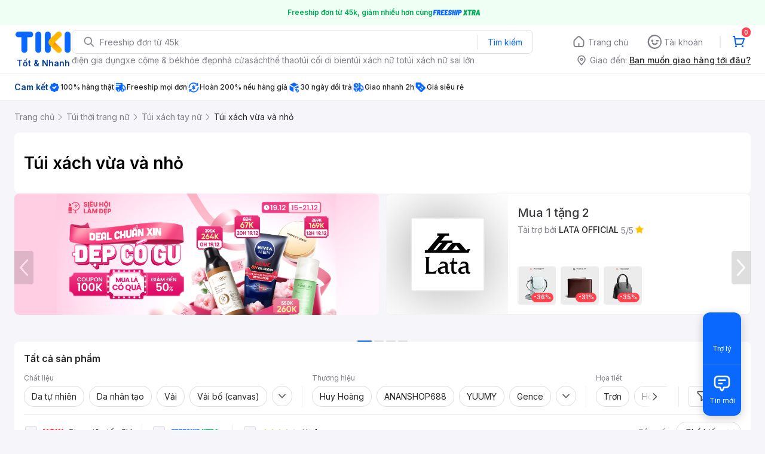

--- FILE ---
content_type: text/html; charset=utf-8
request_url: https://tiki.vn/tui-xach-vua-va-nho/c49602
body_size: 145310
content:
<!DOCTYPE html><html class="no-js" lang="vi" prefix="og: http://ogp.me/ns#"><head><meta charSet="utf-8"/><meta name="viewport" content="width=device-width, initial-scale=1, maximum-scale=1.0, user-scalable=no"/><script defer="" src="https://cdn.jsdelivr.net/npm/@growthbook/growthbook/dist/bundles/index.js"></script><link rel="preload" href="https://salt.tikicdn.com/ts/tka/91/c3/dd/16081eec45872d9bcb86902c608aea01.png" as="image" type="image/webp"/><title>Túi xách vừa và nhỏ | Túi xách tay nữ | Túi thời trang nữ  gíá tốt, hàng chính hãng, giao nhanh | tiki.vn</title><meta property="og:title" content="Túi xách vừa và nhỏ | Túi xách tay nữ | Túi thời trang nữ  gíá tốt, hàng chính hãng, giao nhanh | tiki.vn"/><meta property="og:description" content="Túi thời trang nữ, Túi xách tay nữ, Túi xách vừa và nhỏ  giảm giá đến 40%, hoàn tiền 111% nếu hàng giả, nhiều mã giảm giá hôm nay. Hàng chính hãng, giao nhanh. Mua ngay!"/><meta name="description" content="Túi thời trang nữ, Túi xách tay nữ, Túi xách vừa và nhỏ  giảm giá đến 40%, hoàn tiền 111% nếu hàng giả, nhiều mã giảm giá hôm nay. Hàng chính hãng, giao nhanh. Mua ngay!"/><link rel="canonical" href="https://tiki.vn/tui-xach-vua-va-nho/c49602"/><meta name="category" content="49602"/><meta name="next-head-count" content="10"/><meta charSet="utf-8"/><meta http-equiv="x-ua-compatible" content="ie=edge"/><meta name="referrer" content="no-referrer-when-downgrade"/><meta name="google-site-verification" content="7GHar_W5H0cxQxHnW2L1Y6cEIgumXq2ohefKmZXOzT8"/><meta name="dmca-site-verification" content="M1hpL243UXY4QXdrZVVlbzVQeFFqUT090"/><link href="https://frontend.tikicdn.com/_desktop-next/static/css/_sprite.css?v=20261121244ehH08GD6TDDGuGYA7CMy3" rel="stylesheet" type="text/css"/><link rel="icon" type="image/png" href="https://salt.tikicdn.com/ts/upload/29/ca/02/e39713d1b90405fd0d39b8fac676bb0d.png" sizes="48x48"/><link rel="icon" type="image/png" href="https://salt.tikicdn.com/ts/upload/9f/9b/d0/6ce302126e0a4d958a41d90fed1eb4f6.png" sizes="96x96"/><link rel="preconnect" href="https://connect.facebook.net"/><link rel="preconnect" href="https://www.google-analytics.com"/><link rel="preconnect" href="https://fonts.googleapis.com"/><link rel="preconnect" href="https://fonts.gstatic.com"/><link rel="preconnect" href="https://salt.tikicdn.com"/><link rel="preconnect" href="https://frontend.tikicdn.com/_desktop-next"/><link rel="dns-prefetch" href="https://api.tiki.vn/"/><link rel="dns-prefetch" href="https://trackity.tiki.vn/"/><link rel="dns-prefetch" href="https://time.tiki.vn/"/><link rel="dns-prefetch" href="https://frontend.tikicdn.com/_desktop-next"/><link rel="dns-prefetch" href="https://salt.tikicdn.com/"/><link rel="dns-prefetch" data-href="https://fonts.googleapis.com/"/><link rel="dns-prefetch" href="https://fonts.gstatic.com/"/><link rel="manifest" href="/manifest.json?v=1"/><meta name="theme-color" content="#1A94FF"/><style></style>
                <link
                  rel="preload"
                  href="https://fonts.googleapis.com/css2?family=Inter:wght@300;400;500;600&display=swap"
                  as="style"
                  onload="this.onload=null;this.rel='stylesheet'"
                />
              <style></style><style>html {
            font-family: Inter,Arial,sans-serif;
            font-size: 14px;
            background-color: #efefef;
          }</style><script>
              !function(){if('PerformanceLongTaskTiming' in window){var g=window.__tti={e:[]};
              g.o=new PerformanceObserver(function(l){g.e=g.e.concat(l.getEntries())});
              g.o.observe({entryTypes:['longtask']})}}();
            </script><noscript data-n-css=""></noscript><script defer="" nomodule="" src="https://frontend.tikicdn.com/_desktop-next/_next/static/chunks/polyfills-c67a75d1b6f99dc8.js"></script><script defer="" src="https://frontend.tikicdn.com/_desktop-next/_next/static/chunks/fa5f8105-d8a332b5108a2355.js"></script><script defer="" src="https://frontend.tikicdn.com/_desktop-next/_next/static/chunks/72401-661a5bc6af496c7e.js"></script><script defer="" src="https://frontend.tikicdn.com/_desktop-next/_next/static/chunks/41956-1880066637a51093.js"></script><script defer="" src="https://frontend.tikicdn.com/_desktop-next/_next/static/chunks/comp.HeaderRevamp.70712a18c8183671.js"></script><script defer="" src="https://frontend.tikicdn.com/_desktop-next/_next/static/chunks/comp.UniversalFreeShipPlus.e8bbdbabe36252db.js"></script><script defer="" src="https://frontend.tikicdn.com/_desktop-next/_next/static/chunks/comp.ListingAdWidget.TopCateWidget.c8078f94e7c5f881.js"></script><script defer="" src="https://frontend.tikicdn.com/_desktop-next/_next/static/chunks/comp.AdWidgetV2.CateTopBanner.b27a1eab622d25a8.js"></script><script defer="" src="https://frontend.tikicdn.com/_desktop-next/_next/static/chunks/comp.AdWidgetV2.ListingFooterBanner.d9e9bd4fe9184e6f.js"></script><script defer="" src="https://frontend.tikicdn.com/_desktop-next/_next/static/chunks/comp.AdWidgetV2.ListingFooterStoreAd.b3a16a2164d90261.js"></script><script defer="" src="https://frontend.tikicdn.com/_desktop-next/_next/static/chunks/64433-18fe8a62b354943d.js"></script><script defer="" src="https://frontend.tikicdn.com/_desktop-next/_next/static/chunks/10688-7aecf1dd399ab9a7.js"></script><script defer="" src="https://frontend.tikicdn.com/_desktop-next/_next/static/chunks/comp.Footer.b95ff5da20c8c04a.js"></script><script src="https://frontend.tikicdn.com/_desktop-next/_next/static/chunks/webpack-e6e9a44053ba699f.js" defer=""></script><script src="https://frontend.tikicdn.com/_desktop-next/_next/static/chunks/framework-f55d27442d8ef3a2.js" defer=""></script><script src="https://frontend.tikicdn.com/_desktop-next/_next/static/chunks/main-8ebb3e81abec70d6.js" defer=""></script><script src="https://frontend.tikicdn.com/_desktop-next/_next/static/chunks/pages/_app-bd347dd196155f49.js" defer=""></script><script src="https://frontend.tikicdn.com/_desktop-next/_next/static/chunks/2465ece5-b56236dcb8151492.js" defer=""></script><script src="https://frontend.tikicdn.com/_desktop-next/_next/static/chunks/97329-0f4c051e13abe854.js" defer=""></script><script src="https://frontend.tikicdn.com/_desktop-next/_next/static/chunks/35301-a771cc29b0a41887.js" defer=""></script><script src="https://frontend.tikicdn.com/_desktop-next/_next/static/chunks/42221-9ec7ddd2a95ec94e.js" defer=""></script><script src="https://frontend.tikicdn.com/_desktop-next/_next/static/chunks/94960-901e256a733f5667.js" defer=""></script><script src="https://frontend.tikicdn.com/_desktop-next/_next/static/chunks/2619-8cad6a8a3b7cbe58.js" defer=""></script><script src="https://frontend.tikicdn.com/_desktop-next/_next/static/chunks/10086-5d56d18d05e20a7a.js" defer=""></script><script src="https://frontend.tikicdn.com/_desktop-next/_next/static/chunks/41905-98528449d453b5b4.js" defer=""></script><script src="https://frontend.tikicdn.com/_desktop-next/_next/static/chunks/67493-74d5b502cfe0de99.js" defer=""></script><script src="https://frontend.tikicdn.com/_desktop-next/_next/static/chunks/39943-f3e036c327c92c2c.js" defer=""></script><script src="https://frontend.tikicdn.com/_desktop-next/_next/static/chunks/4483-f4b589e4d2dcec7b.js" defer=""></script><script src="https://frontend.tikicdn.com/_desktop-next/_next/static/chunks/comp.TopRelevantSEOProduct-8cc6b31af2e1ea36.js" defer=""></script><script src="https://frontend.tikicdn.com/_desktop-next/_next/static/chunks/pages/Catalog/Category-454d31f963ddf4c6.js" defer=""></script><script src="https://frontend.tikicdn.com/_desktop-next/_next/static/MNkMfyFaI4PNlZDFHc8QK/_buildManifest.js" defer=""></script><script src="https://frontend.tikicdn.com/_desktop-next/_next/static/MNkMfyFaI4PNlZDFHc8QK/_ssgManifest.js" defer=""></script><style data-styled="" data-styled-version="5.3.6">html{line-height:1.15;-webkit-text-size-adjust:100%;}/*!sc*/
body{margin:0;}/*!sc*/
main{display:block;}/*!sc*/
h1{font-size:2em;margin:0.67em 0;}/*!sc*/
hr{box-sizing:content-box;height:0;overflow:visible;}/*!sc*/
pre{font-family:monospace,monospace;font-size:1em;}/*!sc*/
a{background-color:transparent;}/*!sc*/
abbr[title]{border-bottom:none;-webkit-text-decoration:underline;text-decoration:underline;-webkit-text-decoration:underline dotted;text-decoration:underline dotted;}/*!sc*/
b,strong{font-weight:bolder;}/*!sc*/
code,kbd,samp{font-family:monospace,monospace;font-size:1em;}/*!sc*/
small{font-size:80%;}/*!sc*/
sub,sup{font-size:75%;line-height:0;position:relative;vertical-align:baseline;}/*!sc*/
sub{bottom:-0.25em;}/*!sc*/
sup{top:-0.5em;}/*!sc*/
img{border-style:none;}/*!sc*/
button,input,optgroup,select,textarea{font-family:inherit;font-size:100%;line-height:1.15;margin:0;}/*!sc*/
button,input{overflow:visible;}/*!sc*/
button,select{text-transform:none;}/*!sc*/
button,[type="button"],[type="reset"],[type="submit"]{-webkit-appearance:button;}/*!sc*/
button::-moz-focus-inner,[type="button"]::-moz-focus-inner,[type="reset"]::-moz-focus-inner,[type="submit"]::-moz-focus-inner{border-style:none;padding:0;}/*!sc*/
button:-moz-focusring,[type="button"]:-moz-focusring,[type="reset"]:-moz-focusring,[type="submit"]:-moz-focusring{outline:1px dotted ButtonText;}/*!sc*/
fieldset{padding:0.35em 0.75em 0.625em;}/*!sc*/
legend{box-sizing:border-box;color:inherit;display:table;max-width:100%;padding:0;white-space:normal;}/*!sc*/
progress{vertical-align:baseline;}/*!sc*/
textarea{overflow:auto;}/*!sc*/
[type="checkbox"],[type="radio"]{box-sizing:border-box;padding:0;}/*!sc*/
[type="number"]::-webkit-inner-spin-button,[type="number"]::-webkit-outer-spin-button{height:auto;}/*!sc*/
[type="search"]{-webkit-appearance:textfield;outline-offset:-2px;}/*!sc*/
[type="search"]::-webkit-search-decoration{-webkit-appearance:none;}/*!sc*/
::-webkit-file-upload-button{-webkit-appearance:button;font:inherit;}/*!sc*/
details{display:block;}/*!sc*/
summary{display:list-item;}/*!sc*/
template{display:none;}/*!sc*/
[hidden]{display:none;}/*!sc*/
data-styled.g1[id="sc-global-ecVvVt1"]{content:"sc-global-ecVvVt1,"}/*!sc*/
*,*:before,*:after{box-sizing:border-box;}/*!sc*/
body{overflow-x:hidden;}/*!sc*/
img{max-width:100%;}/*!sc*/
#snack-bar{position:fixed;right:20px;bottom:20px;}/*!sc*/
#snack-bar > div{margin-top:12px;}/*!sc*/
data-styled.g2[id="sc-global-bJrvcH1"]{content:"sc-global-bJrvcH1,"}/*!sc*/
.slick-slider{position:relative;display:block;box-sizing:border-box;-webkit-touch-callout:none;-webkit-user-select:none;-khtml-user-select:none;-moz-user-select:none;-ms-user-select:none;-webkit-user-select:none;-moz-user-select:none;-ms-user-select:none;user-select:none;-ms-touch-action:pan-y;touch-action:pan-y;-webkit-tap-highlight-color:transparent;}/*!sc*/
.slick-list{position:relative;overflow:hidden;display:block;margin:0;padding:0;}/*!sc*/
.slick-list:focus{outline:none;}/*!sc*/
.slick-list.dragging{cursor:pointer;cursor:hand;}/*!sc*/
.slick-slider .slick-track,.slick-slider .slick-list{-webkit-transform:translate3d(0,0,0);-moz-transform:translate3d(0,0,0);-ms-transform:translate3d(0,0,0);-o-transform:translate3d(0,0,0);-webkit-transform:translate3d(0,0,0);-ms-transform:translate3d(0,0,0);transform:translate3d(0,0,0);}/*!sc*/
.slick-track{position:relative;left:0;top:0;display:block;margin-left:auto;margin-right:auto;}/*!sc*/
.slick-track:before,.slick-track:after{content:"";display:table;}/*!sc*/
.slick-track:after{clear:both;}/*!sc*/
.slick-loading .slick-track{visibility:hidden;}/*!sc*/
.slick-slide{float:left;height:100%;min-height:1px;display:none;}/*!sc*/
[dir="rtl"] .slick-slide{float:right;}/*!sc*/
.slick-slide img{display:block;}/*!sc*/
.slick-slide.slick-loading img{display:none;}/*!sc*/
.slick-slide.dragging img{pointer-events:none;}/*!sc*/
.slick-initialized .slick-slide{display:block;}/*!sc*/
.slick-loading .slick-slide{visibility:hidden;}/*!sc*/
.slick-vertical .slick-slide{display:block;height:auto;border:1px solid transparent;}/*!sc*/
.slick-arrow.slick-hidden{display:none;}/*!sc*/
data-styled.g3[id="sc-global-krpLAP1"]{content:"sc-global-krpLAP1,"}/*!sc*/
.server-loading{position:fixed;top:0;bottom:0;right:0;left:0;background:white;z-index:999999;}/*!sc*/
html{background-color:#F5F5FA;}/*!sc*/
html.async-hide body{opacity:0 !important;}/*!sc*/
a{color:#0B74E5;-webkit-text-decoration:none;text-decoration:none;}/*!sc*/
a:hover{opacity:0.95;}/*!sc*/
p{margin:0 0 10px 0;}/*!sc*/
b,strong{font-weight:500;}/*!sc*/
.icon{display:inline-block;vertical-align:middle;background-repeat:no-repeat;background-position:0 0;}/*!sc*/
.icon.tikinow-15{width:53px;height:15px;background-image:url(https://frontend.tikicdn.com/_desktop-next/static/img/icons/tikinow/tiki-now-15.png);background-size:53px 15px;}/*!sc*/
@media (-webkit-min-device-pixel-ratio:1.5),(-webkit-min-device-pixel-ratio:2),(min-resolution:192dpi){.icon.tikinow-15{background-image:url(https://frontend.tikicdn.com/_desktop-next/static/img/icons/tikinow/tiki-now-15@2x.png);}}/*!sc*/
.icon.tikinow-26{width:91px;height:26px;background-image:url(https://frontend.tikicdn.com/_desktop-next/static/img/icons/tikinow/tiki-now-26.png);background-size:91px 26px;}/*!sc*/
@media (-webkit-min-device-pixel-ratio:1.5),(-webkit-min-device-pixel-ratio:2),(min-resolution:192dpi){.icon.tikinow-26{background-image:url(https://frontend.tikicdn.com/_desktop-next/static/img/icons/tikinow/tiki-now-26@2x.png);}}/*!sc*/
.icon.thumb-up{width:17px;height:17px;background-image:url(https://frontend.tikicdn.com/_desktop-next/static/img/icons/thumb-up.png);background-size:17px 17px;}/*!sc*/
@media (-webkit-min-device-pixel-ratio:1.5),(-webkit-min-device-pixel-ratio:2),(min-resolution:192dpi){.icon.thumb-up{background-image:url(https://frontend.tikicdn.com/_desktop-next/static/img/icons/thumb-up@2x.png);}}/*!sc*/
.icon.thumb-up-3x{width:17px;height:17px;background-image:url(https://frontend.tikicdn.com/_desktop-next/static/img/icons/thumb-up-2@3x.png);background-size:17px 17px;}/*!sc*/
.icon.reply-arrow{width:19px;height:16px;background-image:url(https://frontend.tikicdn.com/_desktop-next/static/img/icons/reply-arrow.png);background-size:19px 16px;}/*!sc*/
@media (-webkit-min-device-pixel-ratio:1.5),(-webkit-min-device-pixel-ratio:2),(min-resolution:192dpi){.icon.reply-arrow{background-image:url(https://frontend.tikicdn.com/_desktop-next/static/img/icons/reply-arrow@2x.png);}}/*!sc*/
.icon.guarantee{width:16px;height:16px;background-image:url(https://frontend.tikicdn.com/_desktop-next/static/img/icons/guarantee.png);background-size:16px 16px;}/*!sc*/
@media (-webkit-min-device-pixel-ratio:1.5),(-webkit-min-device-pixel-ratio:2),(min-resolution:192dpi){.icon.guarantee{background-image:url(https://frontend.tikicdn.com/_desktop-next/static/img/icons/guarantee@2x.png);}}/*!sc*/
.icon.flag-2x{width:14px;height:16px;background-image:url(https://frontend.tikicdn.com/_desktop-next/static/img/icons/flag@2x.png);background-size:14px 16px;}/*!sc*/
.icon.warning-svg{width:16px;height:17px;background-image:url(https://frontend.tikicdn.com/_desktop-next/static/img/icons/warning.svg);background-size:16px 17px;}/*!sc*/
.icon.prize{width:23px;height:24px;background-image:url(https://frontend.tikicdn.com/_desktop-next/static/img/icons/prize.png);background-size:23px 24px;}/*!sc*/
@media (-webkit-min-device-pixel-ratio:1.5),(-webkit-min-device-pixel-ratio:2),(min-resolution:192dpi){.icon.prize{background-image:url(https://frontend.tikicdn.com/_desktop-next/static/img/icons/prize@2x.png);}}/*!sc*/
.tikicon.icon-bound{width:16px;height:16px;background-image:url(https://frontend.tikicdn.com/_desktop-next/static/img/icons/bound.png);background-size:16px 16px;}/*!sc*/
@media (-webkit-min-device-pixel-ratio:1.5),(-webkit-min-device-pixel-ratio:2),(min-resolution:192dpi){.tikicon.icon-bound{background-image:url(https://frontend.tikicdn.com/_desktop-next/static/img/icons/bound@2x.png);}}/*!sc*/
.fade-loading-animated{-webkit-animation-name:fadeLoading;animation-name:fadeLoading;-webkit-animation-duration:2s;animation-duration:2s;-webkit-animation-iteration-count:infinite;animation-iteration-count:infinite;-webkit-animation-timing-function:linear;animation-timing-function:linear;}/*!sc*/
@-webkit-keyframes fadeLoading{0%{opacity:1;}50%{opacity:0.3;}100%{opacity:1;}}/*!sc*/
@keyframes fadeLoading{0%{opacity:1;}50%{opacity:0.3;}100%{opacity:1;}}/*!sc*/
@-webkit-keyframes swing{0%{-webkit-transform:rotate(0deg);-ms-transform:rotate(0deg);transform:rotate(0deg);}50%{-webkit-transform:rotate(20deg);-ms-transform:rotate(20deg);transform:rotate(20deg);}100%{-webkit-transform:rotate(0deg);-ms-transform:rotate(0deg);transform:rotate(0deg);}}/*!sc*/
@keyframes swing{0%{-webkit-transform:rotate(0deg);-ms-transform:rotate(0deg);transform:rotate(0deg);}50%{-webkit-transform:rotate(20deg);-ms-transform:rotate(20deg);transform:rotate(20deg);}100%{-webkit-transform:rotate(0deg);-ms-transform:rotate(0deg);transform:rotate(0deg);}}/*!sc*/
data-styled.g4[id="sc-global-hkrGOO1"]{content:"sc-global-hkrGOO1,"}/*!sc*/
.fvWcVx{object-fit:contain;display:block;width:100%;height:100%;display:block;}/*!sc*/
data-styled.g11[id="sc-7bce5df0-0"]{content:"fvWcVx,"}/*!sc*/
.jfMKyG{position:relative;display:-webkit-box;display:-webkit-flex;display:-ms-flexbox;display:flex;z-index:1;display:-webkit-box;display:-webkit-flex;display:-ms-flexbox;display:flex;-webkit-flex-direction:row;-ms-flex-direction:row;flex-direction:row;-webkit-box-pack:center;-webkit-justify-content:center;-ms-flex-pack:center;justify-content:center;-webkit-align-items:center;-webkit-box-align:center;-ms-flex-align:center;align-items:center;padding:12px 16px;gap:4px;background:white;}/*!sc*/
.jfMKyG p{margin:0;}/*!sc*/
.jfMKyG a{display:-webkit-box;display:-webkit-flex;display:-ms-flexbox;display:flex;-webkit-box-pack:center;-webkit-justify-content:center;-ms-flex-pack:center;justify-content:center;-webkit-align-items:center;-webkit-box-align:center;-ms-flex-align:center;align-items:center;color:initial;gap:4px;}/*!sc*/
data-styled.g24[id="sc-dde698d1-0"]{content:"jfMKyG,"}/*!sc*/
.cGVtRR{font-size:12px;font-weight:600;line-height:150%;padding-left:4px;}/*!sc*/
data-styled.g25[id="sc-dde698d1-1"]{content:"cGVtRR,"}/*!sc*/
.ldcZGa{object-fit:contain;display:block;}/*!sc*/
data-styled.g38[id="sc-82b4dcf2-0"]{content:"ldcZGa,"}/*!sc*/
.edZgU{width:1280px;padding-left:24px;padding-right:24px;margin-right:auto;margin-left:auto;}/*!sc*/
@media only screen and (min-width:1440px){.edZgU{width:1440px;}}/*!sc*/
data-styled.g46[id="sc-9b2f7535-0"]{content:"edZgU,"}/*!sc*/
.hnXIPX{padding:16px;background-color:white;margin:16px 0;font-size:14px;line-height:21px;}/*!sc*/
.hnXIPX h2{margin-top:0;margin-bottom:16px;font-size:20px;font-weight:400;color:#333;}/*!sc*/
.hnXIPX ol{padding-left:32px;color:#333;}/*!sc*/
.hnXIPX li{margin-bottom:10px;}/*!sc*/
.hnXIPX a{display:-webkit-box;display:-webkit-flex;display:-ms-flexbox;display:flex;-webkit-box-pack:justify;-webkit-justify-content:space-between;-ms-flex-pack:justify;justify-content:space-between;-webkit-align-items:center;-webkit-box-align:center;-ms-flex-align:center;align-items:center;color:#0B74E5;-webkit-text-decoration:none;text-decoration:none;}/*!sc*/
.hnXIPX a .best-sale-price{margin-left:16px;color:#333;}/*!sc*/
data-styled.g248[id="sc-37a54662-0"]{content:"hnXIPX,"}/*!sc*/
.eTnNSC{width:1270px;padding-left:15px;padding-right:15px;margin-right:auto;margin-left:auto;}/*!sc*/
data-styled.g667[id="sc-6d96a9af-0"]{content:"eTnNSC,"}/*!sc*/
.dVnCth{margin-top:16px;font-size:12px;line-height:16px;font-weight:normal;color:#808089;background-color:white;}/*!sc*/
.dVnCth.listing-revamp{width:1138px;border-radius:8px;margin-bottom:16px;}/*!sc*/
@media only screen and (max-width:1439px){.dVnCth.listing-revamp{width:978px;}}/*!sc*/
@media only screen and (min-width:1440px){.dVnCth.listing-revamp{width:1138px;}}/*!sc*/
.dVnCth.listing-revamp .block{width:auto !important;}/*!sc*/
.dVnCth.listing-revamp .block.payment-information{width:200px !important;}/*!sc*/
.dVnCth.listing-revamp .flex{width:auto !important;}/*!sc*/
.dVnCth.listing-revamp .separator{width:auto;margin-left:16px;margin-right:16px;}/*!sc*/
.dVnCth p{font-size:12px;line-height:16px;color:#808089;margin-bottom:12px;margin-top:0px;}/*!sc*/
.dVnCth .title-text{font-size:16px;line-height:24px;font-weight:500;color:#38383d;margin-bottom:12px;margin-top:0px;}/*!sc*/
.dVnCth .small-text{display:block;margin-bottom:8px;color:#808089;}/*!sc*/
.dVnCth a:hover{-webkit-text-decoration:underline;text-decoration:underline;}/*!sc*/
data-styled.g697[id="sc-4ce82f3c-0"]{content:"dVnCth,"}/*!sc*/
.chWRSJ{padding:16px 0;}/*!sc*/
.chWRSJ .block{width:226px;}/*!sc*/
.chWRSJ .block .store-title{margin-top:24px;}/*!sc*/
.chWRSJ .block .icon{display:inline-block;margin-right:8px;margin-bottom:8px;vertical-align:middle;width:32px;height:32px;}/*!sc*/
.chWRSJ .block .icon.vnpay > svg{width:32px;height:32px;}/*!sc*/
.chWRSJ .flex{width:226px;display:-webkit-box;display:-webkit-flex;display:-ms-flexbox;display:flex;-webkit-align-items:center;-webkit-box-align:center;-ms-flex-align:center;align-items:center;-webkit-flex-wrap:wrap;-ms-flex-wrap:wrap;flex-wrap:wrap;gap:8px;}/*!sc*/
.chWRSJ .hotline{margin-bottom:8px;}/*!sc*/
.chWRSJ .hotline a{color:#38383D;font-weight:500;}/*!sc*/
.chWRSJ .security{margin-bottom:8px;color:#808089;font-size:12px;font-weight:400;}/*!sc*/
.chWRSJ .security a{color:#808089;}/*!sc*/
data-styled.g698[id="sc-4ce82f3c-1"]{content:"chWRSJ,"}/*!sc*/
.eSPDgm{padding:16px 0;background-color:#ffffff;}/*!sc*/
.eSPDgm .address{display:-webkit-box;display:-webkit-flex;display:-ms-flexbox;display:flex;-webkit-align-items:center;-webkit-box-align:center;-ms-flex-align:center;align-items:center;}/*!sc*/
data-styled.g699[id="sc-4ce82f3c-2"]{content:"eSPDgm,"}/*!sc*/
.exPqAC{content:' ';height:1px;background-color:#EBEBF0;width:1240px;margin-right:auto;margin-left:auto;}/*!sc*/
data-styled.g700[id="sc-4ce82f3c-3"]{content:"exPqAC,"}/*!sc*/
.aMfcf{font-size:16px;line-height:24px;font-weight:500;color:#38383D;margin-bottom:12px;margin-top:0px;}/*!sc*/
data-styled.g701[id="sc-4ce82f3c-4"]{content:"aMfcf,"}/*!sc*/
.bstmqn{font-size:14px;line-height:20px;font-weight:500;color:#38383D;margin-bottom:4px;margin-top:0px;}/*!sc*/
data-styled.g702[id="sc-4ce82f3c-5"]{content:"bstmqn,"}/*!sc*/
.hrWWOH{padding:16px 0px 0px;}/*!sc*/
data-styled.g703[id="sc-8ba33404-0"]{content:"hrWWOH,"}/*!sc*/
.kGhQDb{margin-bottom:16px;}/*!sc*/
.kGhQDb a{color:#808089;}/*!sc*/
.kGhQDb p{margin:0px;}/*!sc*/
data-styled.g704[id="sc-8ba33404-1"]{content:"kGhQDb,"}/*!sc*/
.kzdfAZ{display:grid;grid-template-columns:repeat(5,1fr);grid-column-gap:20px;}/*!sc*/
data-styled.g705[id="sc-8ba33404-2"]{content:"kzdfAZ,"}/*!sc*/
.iyhWqm{padding:16px 0px 0px;}/*!sc*/
data-styled.g707[id="sc-4e2e5de4-0"]{content:"iyhWqm,"}/*!sc*/
.bdFUBm{margin-bottom:16px;}/*!sc*/
.bdFUBm a{color:#808089;}/*!sc*/
.bdFUBm p{margin:0px;}/*!sc*/
data-styled.g708[id="sc-4e2e5de4-1"]{content:"bdFUBm,"}/*!sc*/
.gRFRMW{display:-webkit-box;display:-webkit-flex;display:-ms-flexbox;display:flex;-webkit-align-items:flex-center;-webkit-box-align:flex-center;-ms-flex-align:flex-center;align-items:flex-center;-webkit-flex-direction:column;-ms-flex-direction:column;flex-direction:column;-webkit-align-self:center;-ms-flex-item-align:center;align-self:center;}/*!sc*/
.gRFRMW .tiki-logo{display:-webkit-box;display:-webkit-flex;display:-ms-flexbox;display:flex;-webkit-align-items:flex-center;-webkit-box-align:flex-center;-ms-flex-align:flex-center;align-items:flex-center;-webkit-flex-direction:column;-ms-flex-direction:column;flex-direction:column;}/*!sc*/
.gRFRMW .tiki-logo > span{font-size:14px;color:#003ea1;margin-top:8px;font-weight:600;text-align:center;}/*!sc*/
data-styled.g710[id="sc-3258bf05-0"]{content:"gRFRMW,"}/*!sc*/
.cYLtAT{-webkit-flex:1;-ms-flex:1;flex:1;}/*!sc*/
data-styled.g711[id="sc-dec0a11d-0"]{content:"cYLtAT,"}/*!sc*/
.cfhkdd{width:100%;display:-webkit-box;display:-webkit-flex;display:-ms-flexbox;display:flex;position:relative;border:1px solid #DDDDE3;border-radius:8px;-webkit-align-items:center;-webkit-box-align:center;-ms-flex-align:center;align-items:center;}/*!sc*/
.cfhkdd .icon-search{width:20px;height:20px;margin:0 0 0 18px;}/*!sc*/
data-styled.g712[id="sc-dec0a11d-1"]{content:"cfhkdd,"}/*!sc*/
.lgENLJ{border:0px;padding:0 8px;font-weight:400;font-size:14px;line-height:150%;border-top-left-radius:8px;border-bottom-left-radius:8px;-webkit-flex:1;-ms-flex:1;flex:1;outline:none;}/*!sc*/
.lgENLJ::-webkit-input-placeholder{color:#808089;font-size:14px;}/*!sc*/
.lgENLJ::-moz-placeholder{color:#808089;font-size:14px;}/*!sc*/
.lgENLJ:-ms-input-placeholder{color:#808089;font-size:14px;}/*!sc*/
.lgENLJ::placeholder{color:#808089;font-size:14px;}/*!sc*/
data-styled.g713[id="sc-dec0a11d-2"]{content:"lgENLJ,"}/*!sc*/
.agnbj{cursor:pointer;border:0px;width:92px;height:38px;padding:4px;border-radius:0 8px 8px 0;background:transparent;color:#0A68FF;font-weight:400;font-size:14px;line-height:150%;outline:none;display:-webkit-box;display:-webkit-flex;display:-ms-flexbox;display:flex;-webkit-align-items:center;-webkit-box-align:center;-ms-flex-align:center;align-items:center;-webkit-box-pack:center;-webkit-justify-content:center;-ms-flex-pack:center;justify-content:center;position:relative;}/*!sc*/
.agnbj:before{content:'';display:block;position:absolute;border-left:1px solid #DDDDE3;height:24px;left:0;top:8px;}/*!sc*/
.agnbj:hover{background-color:rgba(10,104,255,0.2);}/*!sc*/
.agnbj:active{background-color:rgba(10,104,255,0.4);}/*!sc*/
data-styled.g714[id="sc-dec0a11d-3"]{content:"agnbj,"}/*!sc*/
.rZetm{position:relative;display:block;}/*!sc*/
.rZetm:hover{opacity:1;}/*!sc*/
data-styled.g730[id="sc-7d80e456-14"]{content:"rZetm,"}/*!sc*/
.dCdTIg{display:-webkit-box;display:-webkit-flex;display:-ms-flexbox;display:flex;-webkit-align-items:center;-webkit-box-align:center;-ms-flex-align:center;align-items:center;-webkit-box-pack:end;-webkit-justify-content:flex-end;-ms-flex-pack:end;justify-content:flex-end;margin-left:48px;}/*!sc*/
.dCdTIg .profile-icon{width:32px;height:32px;margin-right:8px;border-radius:2px;}/*!sc*/
.dCdTIg .arrowIcon{width:16px;height:16px;}/*!sc*/
.dCdTIg .cart-wrapper{position:relative;display:-webkit-box;display:-webkit-flex;display:-ms-flexbox;display:flex;width:40px;height:40px;-webkit-align-items:center;-webkit-box-align:center;-ms-flex-align:center;align-items:center;-webkit-box-pack:center;-webkit-justify-content:center;-ms-flex-pack:center;justify-content:center;}/*!sc*/
.dCdTIg .cart-wrapper .cart-icon{margin-right:0;border-radius:unset;}/*!sc*/
.dCdTIg .cart-wrapper .cart-text{color:#ffffff;font-weight:500;white-space:nowrap;font-size:13px;line-height:20px;}/*!sc*/
data-styled.g731[id="sc-7d80e456-15"]{content:"dCdTIg,"}/*!sc*/
.PXkZT{color:#ffffff;background:#FF424F;height:16px;right:0;top:-4px;border-radius:8px;display:inline-block;text-align:center;font-weight:700;font-size:10px;line-height:150%;position:absolute;padding:0.5px 4px;}/*!sc*/
data-styled.g732[id="sc-7d80e456-16"]{content:"PXkZT,"}/*!sc*/
.gVBJYa{display:-webkit-box;display:-webkit-flex;display:-ms-flexbox;display:flex;-webkit-align-items:center;-webkit-box-align:center;-ms-flex-align:center;align-items:center;-webkit-box-pack:center;-webkit-justify-content:center;-ms-flex-pack:center;justify-content:center;padding:8px 16px;cursor:pointer;position:relative;border-radius:8px;position:relative;}/*!sc*/
.gVBJYa:hover{background-color:rgba(39,39,42,0.12);}/*!sc*/
.gVBJYa:active{background-color:rgba(39,39,42,0.24);}/*!sc*/
.gVBJYa .menu-item-icon{width:24px;height:24px;margin-right:4px;border-radius:50%;}/*!sc*/
.gVBJYa a,.gVBJYa > span{font-weight:400;font-size:14px;line-height:150%;color:#808089;}/*!sc*/
.gVBJYa:hover .toggler{display:block;}/*!sc*/
.gVBJYa .tikivip-badge{position:absolute;top:0;left:15px;}/*!sc*/
.jQEjdB{display:-webkit-box;display:-webkit-flex;display:-ms-flexbox;display:flex;-webkit-align-items:center;-webkit-box-align:center;-ms-flex-align:center;align-items:center;-webkit-box-pack:center;-webkit-justify-content:center;-ms-flex-pack:center;justify-content:center;padding:8px 16px;cursor:pointer;position:relative;border-radius:8px;position:relative;}/*!sc*/
.jQEjdB:hover{background-color:rgba(0,96,255,0.12);}/*!sc*/
.jQEjdB:active{background-color:rgba(0,96,255,0.24);}/*!sc*/
.jQEjdB .menu-item-icon{width:24px;height:24px;margin-right:4px;border-radius:50%;}/*!sc*/
.jQEjdB a,.jQEjdB > span{font-weight:500;font-size:14px;line-height:150%;color:#0A68FF;}/*!sc*/
.jQEjdB:hover .toggler{display:block;}/*!sc*/
.jQEjdB .tikivip-badge{position:absolute;top:0;left:15px;}/*!sc*/
data-styled.g741[id="sc-7d80e456-25"]{content:"gVBJYa,jQEjdB,"}/*!sc*/
.ikCtXe{padding:0 !important;margin-left:24px;position:relative;}/*!sc*/
.ikCtXe:before{content:'';display:block;height:20px;position:absolute;left:-12px;border:1px solid #EBEBF0;}/*!sc*/
data-styled.g742[id="sc-7d80e456-26"]{content:"ikCtXe,"}/*!sc*/
.gypTeU{display:-webkit-box;display:-webkit-flex;display:-ms-flexbox;display:flex;padding:16px 0 10px 0;height:auto;position:relative;z-index:2;-webkit-align-items:center;-webkit-box-align:center;-ms-flex-align:center;align-items:center;padding:0;}/*!sc*/
.gypTeU .logo-menu{margin-right:48px;-webkit-flex-basis:unset;-ms-flex-preferred-size:unset;flex-basis:unset;}/*!sc*/
data-styled.g746[id="sc-ee984840-0"]{content:"gypTeU,"}/*!sc*/
.hqCsjg{display:-webkit-box;display:-webkit-flex;display:-ms-flexbox;display:flex;-webkit-flex:1;-ms-flex:1;flex:1;-webkit-align-items:center;-webkit-box-align:center;-ms-flex-align:center;align-items:center;}/*!sc*/
data-styled.g747[id="sc-ee984840-1"]{content:"hqCsjg,"}/*!sc*/
.rgsXe{position:relative;background:#ffffff;padding:8px 0;z-index:999;}/*!sc*/
.rgsXe.main-header-sticky{left:0;position:fixed;top:0;width:100%;}/*!sc*/
.rgsXe *{-webkit-letter-spacing:normal;-moz-letter-spacing:normal;-ms-letter-spacing:normal;letter-spacing:normal;}/*!sc*/
data-styled.g749[id="sc-f862d3ea-1"]{content:"rgsXe,"}/*!sc*/
.bbUcuP{display:-webkit-box;display:-webkit-flex;display:-ms-flexbox;display:flex;height:24px;width:712px;-webkit-align-items:flex-start;-webkit-box-align:flex-start;-ms-flex-align:flex-start;align-items:flex-start;-webkit-flex-wrap:wrap;-ms-flex-wrap:wrap;flex-wrap:wrap;overflow:hidden;gap:12px;}/*!sc*/
@media only screen and (min-width:1440px){.bbUcuP{width:820px;}}/*!sc*/
.bbUcuP a{display:block;font-weight:400;font-size:14px;line-height:150%;color:#808089;white-space:nowrap;}/*!sc*/
data-styled.g752[id="sc-7ad7c877-1"]{content:"bbUcuP,"}/*!sc*/
.fKRaGb{margin-bottom:3px;max-width:348px;-webkit-flex:0 0 348px;-ms-flex:0 0 348px;flex:0 0 348px;}/*!sc*/
.fKRaGb .delivery-zone__heading{display:-webkit-box;display:-webkit-flex;display:-ms-flexbox;display:flex;-webkit-align-items:center;-webkit-box-align:center;-ms-flex-align:center;align-items:center;cursor:pointer;-webkit-box-pack:end;-webkit-justify-content:flex-end;-ms-flex-pack:end;justify-content:flex-end;}/*!sc*/
.fKRaGb .delivery-zone__heading img{width:20px;height:20px;margin-right:4px;}/*!sc*/
.fKRaGb .delivery-zone__heading > h4{margin:0px;display:block;color:#808089;font-weight:400;font-size:14px;line-height:150%;padding-right:4px;white-space:nowrap;}/*!sc*/
.fKRaGb .delivery-zone__heading .address{-webkit-text-decoration:underline;text-decoration:underline;font-weight:500;font-size:14px;line-height:150%;white-space:nowrap;overflow:hidden;text-overflow:ellipsis;color:#27272A;}/*!sc*/
data-styled.g753[id="sc-75644000-0"]{content:"fKRaGb,"}/*!sc*/
.dtcpAn{position:relative;display:-webkit-box;display:-webkit-flex;display:-ms-flexbox;display:flex;-webkit-box-pack:justify;-webkit-justify-content:space-between;-ms-flex-pack:justify;justify-content:space-between;z-index:1;}/*!sc*/
data-styled.g754[id="sc-39ee4e6f-0"]{content:"dtcpAn,"}/*!sc*/
.ljZvVE{display:-webkit-box;display:-webkit-flex;display:-ms-flexbox;display:flex;-webkit-flex-direction:column;-ms-flex-direction:column;flex-direction:column;-webkit-align-items:flex-start;-webkit-box-align:flex-start;-ms-flex-align:flex-start;align-items:flex-start;gap:8px;-webkit-flex:1 0 0;-ms-flex:1 0 0;flex:1 0 0;-webkit-align-items:stretch;-webkit-box-align:stretch;-ms-flex-align:stretch;align-items:stretch;}/*!sc*/
data-styled.g755[id="sc-b1e0edd7-0"]{content:"ljZvVE,"}/*!sc*/
.duXRBJ{display:-webkit-box;display:-webkit-flex;display:-ms-flexbox;display:flex;-webkit-align-items:flex-start;-webkit-box-align:flex-start;-ms-flex-align:flex-start;align-items:flex-start;gap:48px;-webkit-flex:1 0 0;-ms-flex:1 0 0;flex:1 0 0;}/*!sc*/
data-styled.g756[id="sc-b1e0edd7-1"]{content:"duXRBJ,"}/*!sc*/
.iujNlz{position:relative;display:-webkit-box;display:-webkit-flex;display:-ms-flexbox;display:flex;z-index:1;display:-webkit-box;display:-webkit-flex;display:-ms-flexbox;display:flex;-webkit-flex-direction:row;-ms-flex-direction:row;flex-direction:row;-webkit-align-items:center;-webkit-box-align:center;-ms-flex-align:center;align-items:center;gap:4px;background:white;border-width:1px 0px;border-style:solid;border-color:#EBEBF0;}/*!sc*/
.iujNlz p{margin:0;}/*!sc*/
data-styled.g760[id="sc-4a670bf7-0"]{content:"iujNlz,"}/*!sc*/
.llXUzV{width:1280px;padding-left:24px;padding-right:24px;padding-top:12px;padding-bottom:12px;margin-right:auto;margin-left:auto;display:-webkit-box;display:-webkit-flex;display:-ms-flexbox;display:flex;gap:12px;padding-inline:24px;-webkit-align-items:center;-webkit-box-align:center;-ms-flex-align:center;align-items:center;}/*!sc*/
@media only screen and (min-width:1440px){.llXUzV{width:1440px;}}/*!sc*/
data-styled.g761[id="sc-4a670bf7-1"]{content:"llXUzV,"}/*!sc*/
.hIAJdw{font-size:14px;font-weight:600;line-height:150%;white-space:nowrap;}/*!sc*/
data-styled.g762[id="sc-4a670bf7-2"]{content:"hIAJdw,"}/*!sc*/
.hPpiPH{color:#333333;font-size:20px;font-weight:400;line-height:32px;padding:8px 16px;text-transform:capitalize;display:-webkit-box;display:-webkit-flex;display:-ms-flexbox;display:flex;-webkit-box-pack:justify;-webkit-justify-content:space-between;-ms-flex-pack:justify;justify-content:space-between;-webkit-align-items:center;-webkit-box-align:center;-ms-flex-align:center;align-items:center;margin:0;}/*!sc*/
data-styled.g1318[id="sc-9ee36b14-0"]{content:"hPpiPH,"}/*!sc*/
.cfnons{display:grid;grid-template-columns:repeat(2,1fr);grid-gap:16px;}/*!sc*/
data-styled.g1324[id="sc-b118de6a-0"]{content:"cfnons,"}/*!sc*/
.kCvpXv{cursor:pointer;border-radius:8px;background-color:white;display:block;overflow:hidden;}/*!sc*/
data-styled.g1341[id="sc-aeef9a0f-0"]{content:"kCvpXv,"}/*!sc*/
.cnDiPZ{background-image:url(https://vcdn.tikicdn.com/ts/seller/b3/88/58/09c31f6b1e66c7cb138e775a4c17d422.jpg);background-size:cover;background-repeat:no-repeat;width:100%;height:100%;background-position:center;-webkit-filter:blur(50px);filter:blur(50px);}/*!sc*/
data-styled.g1342[id="sc-aeef9a0f-1"]{content:"cnDiPZ,"}/*!sc*/
.kyfJKn{font-size:18px;line-height:27px;font-weight:500;color:#38383D;display:-webkit-box;-webkit-box-orient:vertical;-webkit-line-clamp:1;overflow:hidden;}/*!sc*/
data-styled.g1343[id="sc-aeef9a0f-2"]{content:"kyfJKn,"}/*!sc*/
.eAjAIG{font-size:12px;line-height:18px;color:#808089;-webkit-flex-shrink:0;-ms-flex-negative:0;flex-shrink:0;}/*!sc*/
data-styled.g1344[id="sc-aeef9a0f-3"]{content:"eAjAIG,"}/*!sc*/
.cnyvgK{font-size:12px;line-height:18px;color:#27272A;display:-webkit-box;-webkit-box-orient:vertical;-webkit-line-clamp:1;overflow:hidden;font-weight:500;}/*!sc*/
data-styled.g1345[id="sc-aeef9a0f-4"]{content:"cnyvgK,"}/*!sc*/
.cHccfl{padding:5.5px 12px;display:-webkit-inline-box;display:-webkit-inline-flex;display:-ms-inline-flexbox;display:inline-flex;-webkit-align-items:center;-webkit-box-align:center;-ms-flex-align:center;align-items:center;-webkit-box-pack:center;-webkit-justify-content:center;-ms-flex-pack:center;justify-content:center;background-color:#0060ff;color:white;border-radius:4px;font-size:14px;line-height:20px;font-weight:500;}/*!sc*/
data-styled.g1346[id="sc-aeef9a0f-5"]{content:"cHccfl,"}/*!sc*/
.bTppcg{font-size:14px;line-height:20px;font-weight:500;color:#0060ff;text-align:center;}/*!sc*/
data-styled.g1347[id="sc-aeef9a0f-6"]{content:"bTppcg,"}/*!sc*/
.fRchjC{display:-webkit-box;display:-webkit-flex;display:-ms-flexbox;display:flex;-webkit-flex-wrap:no-wrap;-ms-flex-wrap:no-wrap;flex-wrap:no-wrap;-webkit-align-items:center;-webkit-box-align:center;-ms-flex-align:center;align-items:center;overflow-y:auto;}/*!sc*/
data-styled.g1348[id="sc-aeef9a0f-7"]{content:"fRchjC,"}/*!sc*/
.fMrUyv{margin:16px 0;background-color:#ffffff;border-radius:4px;}/*!sc*/
.fMrUyv .loading{display:-webkit-box;display:-webkit-flex;display:-ms-flexbox;display:flex;padding:10px;background-color:#ffffff;border-radius:4px;}/*!sc*/
.fMrUyv .slider-container{background-color:#ffffff;border-radius:4px;overflow:hidden;min-height:293px;}/*!sc*/
.fMrUyv .slider-container .slick-slide{margin:0 4px;}/*!sc*/
.fMrUyv .slider-container .slick-list{margin:0 -4px;}/*!sc*/
data-styled.g1362[id="sc-9c7f2812-0"]{content:"fMrUyv,"}/*!sc*/
.dkAJdI .slick-dots{width:100%;list-style-type:none;display:-webkit-box !important;display:-webkit-flex !important;display:-ms-flexbox !important;display:flex !important;-webkit-align-items:center;-webkit-box-align:center;-ms-flex-align:center;align-items:center;-webkit-box-pack:center;-webkit-justify-content:center;-ms-flex-pack:center;justify-content:center;margin:0;padding:0;margin-top:16px;}/*!sc*/
.dkAJdI li.slick-active .dot{width:24px;background-color:#0a68ff;}/*!sc*/
.dkAJdI li.slick-active .extra-area{width:24px;}/*!sc*/
.dkAJdI .slick-arrow{cursor:pointer;position:absolute;top:50%;opacity:0.3;z-index:1;-webkit-transform:translateY(-50%);-ms-transform:translateY(-50%);transform:translateY(-50%);-webkit-transition:0.2s opacity ease;transition:0.2s opacity ease;}/*!sc*/
.dkAJdI .slick-arrow:hover{opacity:1;}/*!sc*/
.dkAJdI .slick-prev{-webkit-transform:translateY(-50%) rotate(180deg);-ms-transform:translateY(-50%) rotate(180deg);transform:translateY(-50%) rotate(180deg);}/*!sc*/
.dkAJdI .slick-slide > div{margin:0 6px;}/*!sc*/
.dkAJdI .slick-list{margin:0 -6px;}/*!sc*/
data-styled.g1387[id="sc-d612eb48-0"]{content:"dkAJdI,"}/*!sc*/
.hLwCuj{position:relative;margin-left:2px;margin-right:2px;}/*!sc*/
data-styled.g1388[id="sc-d612eb48-1"]{content:"hLwCuj,"}/*!sc*/
.gQVqTX{position:absolute;width:16px;height:12px;top:-5px;cursor:pointer;}/*!sc*/
data-styled.g1389[id="sc-d612eb48-2"]{content:"gQVqTX,"}/*!sc*/
.ippzQx{background-color:rgba(0,0,0,0.1);width:16px;height:2px;border-radius:4px;cursor:pointer;}/*!sc*/
data-styled.g1390[id="sc-d612eb48-3"]{content:"ippzQx,"}/*!sc*/
.icdGxW{width:32px;height:56px;position:relative;}/*!sc*/
data-styled.g1391[id="sc-d612eb48-4"]{content:"icdGxW,"}/*!sc*/
.fzfIiZ{right:0px;}/*!sc*/
data-styled.g1392[id="sc-d612eb48-5"]{content:"fzfIiZ,"}/*!sc*/
.kZtGGl{left:0px;}/*!sc*/
data-styled.g1393[id="sc-d612eb48-6"]{content:"kZtGGl,"}/*!sc*/
.bjKWUH{display:grid;grid-template-columns:repeat(auto-fill,minmax(calc(50% - 12px),1fr));grid-auto-flow:row;gap:12px;width:100%;position:absolute;opacity:1;}/*!sc*/
.bjKWUH a{height:auto !important;}/*!sc*/
data-styled.g1394[id="sc-d612eb48-7"]{content:"bjKWUH,"}/*!sc*/
.jNTiiA{font-size:14px;line-height:21px;color:#808089;}/*!sc*/
data-styled.g1395[id="sc-eaa6b2b1-0"]{content:"jNTiiA,"}/*!sc*/
.dJHQGE{display:block;-webkit-flex-shrink:0;-ms-flex-negative:0;flex-shrink:0;width:20px;height:20px;object-fit:contain;-webkit-transform:translateY(-1px);-ms-transform:translateY(-1px);transform:translateY(-1px);}/*!sc*/
data-styled.g1396[id="sc-eaa6b2b1-1"]{content:"dJHQGE,"}/*!sc*/
.bLwwYd{width:64px;height:64px;margin-right:8px;position:relative;-webkit-flex-shrink:0;-ms-flex-negative:0;flex-shrink:0;border-radius:8px;}/*!sc*/
.bLwwYd:last-child{margin-right:0px;}/*!sc*/
data-styled.g1484[id="sc-49d535ac-0"]{content:"bLwwYd,"}/*!sc*/
.hFsaQw{display:block;object-fit:contain;border-radius:4px;border:1px solid #ebebf0;}/*!sc*/
data-styled.g1485[id="sc-49d535ac-1"]{content:"hFsaQw,"}/*!sc*/
.iiebSR{position:absolute;bottom:4px;right:4px;font-size:10px;line-height:15px;color:white;background-color:#FF424E;border-radius:8px;padding:0.5px 4px;text-align:center;font-weight:700;min-width:35px;}/*!sc*/
data-styled.g1486[id="sc-49d535ac-2"]{content:"iiebSR,"}/*!sc*/
.giHiyf{display:-webkit-box !important;display:-webkit-flex !important;display:-ms-flexbox !important;display:flex !important;}/*!sc*/
data-styled.g1530[id="sc-6be5dba8-0"]{content:"giHiyf,"}/*!sc*/
.jZIHwB{width:204px;height:204px;-webkit-flex-shrink:0;-ms-flex-negative:0;flex-shrink:0;position:relative;overflow:hidden;}/*!sc*/
data-styled.g1531[id="sc-6be5dba8-1"]{content:"jZIHwB,"}/*!sc*/
.euPenc{display:block;width:152px;height:152px;position:absolute;top:50%;left:50%;-webkit-transform:translate(-50%,-50%);-ms-transform:translate(-50%,-50%);transform:translate(-50%,-50%);border-radius:4px;border:1px solid #ebebf0;}/*!sc*/
data-styled.g1532[id="sc-6be5dba8-2"]{content:"euPenc,"}/*!sc*/
.lgpwhb{padding:16px;position:relative;z-index:2;display:-webkit-box;display:-webkit-flex;display:-ms-flexbox;display:flex;-webkit-flex-direction:column;-ms-flex-direction:column;flex-direction:column;-webkit-flex:1;-ms-flex:1;flex:1;}/*!sc*/
data-styled.g1533[id="sc-6be5dba8-3"]{content:"lgpwhb,"}/*!sc*/
.gyfMKP{border-left:1px dashed #ebebf0;margin-left:8px;margin-right:8px;}/*!sc*/
data-styled.g1534[id="sc-6be5dba8-4"]{content:"gyfMKP,"}/*!sc*/
.hllVlM{display:-webkit-box;display:-webkit-flex;display:-ms-flexbox;display:flex;-webkit-box-pack:center;-webkit-justify-content:center;-ms-flex-pack:center;justify-content:center;-webkit-flex-direction:column;-ms-flex-direction:column;flex-direction:column;-webkit-flex-shrink:0;-ms-flex-negative:0;flex-shrink:0;min-height:64px;}/*!sc*/
data-styled.g1535[id="sc-6be5dba8-5"]{content:"hllVlM,"}/*!sc*/
.bAPuVR{display:block;}/*!sc*/
.bAPuVR img{display:block;object-fit:contain;border-radius:8px;margin:auto;aspect-ratio:3 / 1;}/*!sc*/
data-styled.g1556[id="sc-56d83d0e-0"]{content:"bAPuVR,"}/*!sc*/
.bSlGRb{background-color:#F5F5FA;padding-top:16px;padding-bottom:16px;}/*!sc*/
.bSlGRb .breadcrumb{display:-webkit-box;display:-webkit-flex;display:-ms-flexbox;display:flex;-webkit-align-items:center;-webkit-box-align:center;-ms-flex-align:center;align-items:center;}/*!sc*/
.bSlGRb a.breadcrumb-item{position:relative;display:-webkit-box;display:-webkit-flex;display:-ms-flexbox;display:flex;-webkit-box-pack:center;-webkit-justify-content:center;-ms-flex-pack:center;justify-content:center;-webkit-align-items:center;-webkit-box-align:center;-ms-flex-align:center;align-items:center;color:#808089;font-size:14px;line-height:21px;font-weight:400;white-space:nowrap;}/*!sc*/
.bSlGRb a.breadcrumb-item:hover{color:#38383D;-webkit-text-decoration:underline;text-decoration:underline;}/*!sc*/
.bSlGRb a.breadcrumb-item:last-child{color:#27272A;cursor:default;overflow:hidden;}/*!sc*/
.bSlGRb a.breadcrumb-item:last-child span{overflow:hidden;text-overflow:ellipsis;}/*!sc*/
.bSlGRb a.breadcrumb-item:last-child:hover{-webkit-text-decoration:none;text-decoration:none;}/*!sc*/
.bSlGRb a.breadcrumb-item h1{color:#38383D;font-size:14px;line-height:20px;font-weight:300;margin:0;}/*!sc*/
.bSlGRb .icon.icon-next{margin-left:5.5px;margin-right:8.5px;}/*!sc*/
data-styled.g1564[id="sc-90159c0b-0"]{content:"bSlGRb,"}/*!sc*/
.dUZwur{padding:16px;background-color:#ffffff;border-radius:8px;}/*!sc*/
.dUZwur .sub-title{font-size:14px;font-weight:400;line-height:150%;margin:0;color:#808089;}/*!sc*/
.dUZwur h2{font-size:28px;font-weight:600;line-height:150%;margin:0;}/*!sc*/
data-styled.g2069[id="sc-4b956788-0"]{content:"dUZwur,"}/*!sc*/
.dHZHvj{display:-webkit-box;display:-webkit-flex;display:-ms-flexbox;display:flex;-webkit-box-pack:justify;-webkit-justify-content:space-between;-ms-flex-pack:justify;justify-content:space-between;-webkit-align-items:flex-start;-webkit-box-align:flex-start;-ms-flex-align:flex-start;align-items:flex-start;width:100%;-webkit-column-gap:24px;column-gap:24px;}/*!sc*/
data-styled.g2070[id="sc-dfad4f1d-0"]{content:"dHZHvj,"}/*!sc*/
.hYoCsj.hYoCsj{width:100%;min-width:1280px;max-width:1440px;padding:0 24px;}/*!sc*/
data-styled.g2071[id="sc-dfad4f1d-1"]{content:"hYoCsj,"}/*!sc*/
.jxkizY{width:240px;-webkit-flex-shrink:0;-ms-flex-negative:0;flex-shrink:0;display:none;}/*!sc*/
data-styled.g2072[id="sc-dfad4f1d-2"]{content:"jxkizY,"}/*!sc*/
.iaQfax{-webkit-flex:1;-ms-flex:1;flex:1;width:100%;display:-webkit-box;display:-webkit-flex;display:-ms-flexbox;display:flex;-webkit-flex-direction:column;-ms-flex-direction:column;flex-direction:column;row-gap:16px;}/*!sc*/
data-styled.g2073[id="sc-dfad4f1d-3"]{content:"iaQfax,"}/*!sc*/
.cZA-DFv{height:400px;}/*!sc*/
data-styled.g2076[id="sc-dfad4f1d-6"]{content:"cZA-DFv,"}/*!sc*/
.eNwwjF{border-radius:4px;background:linear-gradient( -90deg, #EBEBF0 0%, #ffffff 50%, #EBEBF0 100% );background-size:400% 400%;-webkit-animation:load 1.5s ease-in-out infinite;animation:load 1.5s ease-in-out infinite;}/*!sc*/
@-webkit-keyframes load{0%{background-position:0% 0%;}100%{background-position:-135% 0%;}}/*!sc*/
@keyframes load{0%{background-position:0% 0%;}100%{background-position:-135% 0%;}}/*!sc*/
data-styled.g2077[id="sc-e7181281-0"]{content:"eNwwjF,"}/*!sc*/
.iCGauc{overflow:hidden;}/*!sc*/
data-styled.g2078[id="sc-e7181281-1"]{content:"iCGauc,"}/*!sc*/
.hrzgqR{display:-webkit-box;display:-webkit-flex;display:-ms-flexbox;display:flex;-webkit-flex-direction:column;-ms-flex-direction:column;flex-direction:column;background:white;border-radius:8px;padding:16px;gap:12px;}/*!sc*/
data-styled.g2079[id="sc-e7181281-2"]{content:"hrzgqR,"}/*!sc*/
.dpPpxv{font-weight:600;font-size:16px;line-height:150%;color:#27272A;}/*!sc*/
data-styled.g2080[id="sc-e7181281-3"]{content:"dpPpxv,"}/*!sc*/
.eyTVSl .slick-slider{min-height:204px;}/*!sc*/
.eyTVSl .slick-slider .slick-list{min-height:186px;}/*!sc*/
.eyTVSl .slick-slider{min-height:248px;}/*!sc*/
.eyTVSl .slick-slider .slick-list{min-height:230px;}/*!sc*/
data-styled.g2090[id="sc-784a51b1-0"]{content:"eyTVSl,"}/*!sc*/
</style></head><body><noscript><iframe src="https://www.googletagmanager.com/ns.html?id=GTM-KR9FQH" height="0" width="0" style="display:none;visibility:hidden"></iframe></noscript><div id="__next"><div style="position:relative;z-index:999"><a href="https://tiki.vn/khuyen-mai/ngay-hoi-freeship?from=inline_banner"><div style="background-color:#EFFFF4" class="sc-dde698d1-0 jfMKyG"><div style="color:#00AB56" class="sc-dde698d1-1 cGVtRR">Freeship đơn từ 45k, giảm nhiều hơn cùng</div><picture class="webpimg-container"><source type="image/webp" srcSet="https://salt.tikicdn.com/ts/upload/a7/18/8c/910f3a83b017b7ced73e80c7ed4154b0.png"/><img srcSet="https://salt.tikicdn.com/ts/upload/a7/18/8c/910f3a83b017b7ced73e80c7ed4154b0.png" class="sc-7bce5df0-0 fvWcVx title-img" alt="icon" width="79" height="16" style="width:79px;height:16px;opacity:1"/></picture></div></a></div><div><header id="main-header" class="sc-f862d3ea-1 rgsXe"><div class="sc-9b2f7535-0 edZgU"><div class="sc-b1e0edd7-1 duXRBJ"><div class="sc-3258bf05-0 gRFRMW"><a href="/" data-view-id="header_main_logo" class="tiki-logo"><img src="https://salt.tikicdn.com/ts/upload/0e/07/78/ee828743c9afa9792cf20d75995e134e.png" alt="tiki-logo" width="96" height="40"/><span>Tốt &amp; Nhanh</span></a></div><div class="sc-b1e0edd7-0 ljZvVE"><div class="sc-ee984840-0 gypTeU"><div class="sc-ee984840-1 hqCsjg"><div class="sc-dec0a11d-0 cYLtAT"><div class="sc-dec0a11d-1 cfhkdd"><img class="icon-search" src="https://salt.tikicdn.com/ts/upload/33/d0/37/6fef2e788f00a16dc7d5a1dfc5d0e97a.png" alt="icon-search"/><input data-view-id="main_search_form_input" type="text" placeholder="Freeship đơn từ 45k" class="sc-dec0a11d-2 lgENLJ" value=""/><button data-view-id="main_search_form_button" class="sc-dec0a11d-3 agnbj">Tìm kiếm</button></div></div></div><div data-view-id="header_user_shortcut" class="sc-7d80e456-15 dCdTIg"><div class="sc-7d80e456-25 gVBJYa"><img src="https://salt.tikicdn.com/ts/upload/b4/90/74/6baaecfa664314469ab50758e5ee46ca.png" alt="header_menu_item_home" class="menu-item-icon"/><a rel="nofollow">Trang chủ</a></div><div data-view-id="header_header_account_container" class="sc-7d80e456-25 gVBJYa"><img src="https://salt.tikicdn.com/ts/upload/07/d5/94/d7b6a3bd7d57d37ef6e437aa0de4821b.png" alt="header_header_account_img" class="menu-item-icon"/><span style="z-index:1">Tài khoản</span></div><div class="sc-7d80e456-14 rZetm"><a data-view-id="header_user_shortcut_cart" href="#" rel="nofollow"><div class="sc-7d80e456-25 sc-7d80e456-26 jQEjdB ikCtXe"><div class="cart-wrapper"><img class="menu-item-icon cart-icon" src="https://salt.tikicdn.com/ts/upload/51/e2/92/8ca7e2cc5ede8c09e34d1beb50267f4f.png" alt="header_header_img_Cart"/><span class="sc-7d80e456-16 PXkZT">0</span></div></div></a></div></div></div><div class="sc-39ee4e6f-0 dtcpAn"><div data-view-id="header_quicklinks_container" class="sc-7ad7c877-1 bbUcuP"><a data-view-id="header_quicklinks_item" data-view-index="0" href="/dien-gia-dung/c1882?from=header_keyword">điện gia dụng</a><a data-view-id="header_quicklinks_item" data-view-index="1" href="/o-to-xe-may-xe-dap/c8594?from=header_keyword">xe cộ</a><a data-view-id="header_quicklinks_item" data-view-index="2" href="/do-choi-me-be/c2549?from=header_keyword">mẹ &amp; bé</a><a data-view-id="header_quicklinks_item" data-view-index="3" href="/lam-dep-suc-khoe/c1520?from=header_keyword">khỏe đẹp</a><a data-view-id="header_quicklinks_item" data-view-index="4" href="/nha-cua-doi-song/c1883?from=header_keyword">nhà cửa</a><a data-view-id="header_quicklinks_item" data-view-index="5" href="/nha-sach-tiki/c8322?from=header_keyword">sách</a><a data-view-id="header_quicklinks_item" data-view-index="6" href="/the-thao-da-ngoai/c1975?from=header_keyword">thể thao</a><a data-view-id="header_quicklinks_item" data-view-index="7" href="/search?q=t%C3%BAi%20c%E1%BB%91i%20di%20bien">túi cối di bien</a><a data-view-id="header_quicklinks_item" data-view-index="8" href="/search?q=t%C3%BAi%20x%C3%A1ch%20n%E1%BB%AF%20to">túi xách nữ to</a><a data-view-id="header_quicklinks_item" data-view-index="9" href="/search?q=t%C3%BAi%20x%C3%A1ch%20n%E1%BB%AF%20sai%20l%E1%BB%9Bn">túi xách nữ sai lớn</a></div><div class="sc-75644000-0 fKRaGb revamp"><div class="delivery-zone__heading"><img src="https://salt.tikicdn.com/ts/upload/88/5c/9d/f5ee506836792eb7775e527ef8350a44.png" alt="header-icon-location"/><h4 class="title">Giao đến:</h4><div class="address">Bạn muốn giao hàng tới đâu?</div></div></div></div></div></div></div></header><div class="sc-4a670bf7-0 iujNlz"><a style="background:#FFFFFF" href="https://tiki.vn/thong-tin/tiki-doi-tra-de-dang-an-tam-mua-sam" class="sc-4a670bf7-1 llXUzV"><div style="color:#003EA1" class="sc-4a670bf7-2 hIAJdw">Cam kết</div><div style="display:flex;gap:12px;align-items:center"><div style="display:flex;gap:4px;padding-inline:6px;align-items:center"><picture class="webpimg-container"><source type="image/webp" srcSet="https://salt.tikicdn.com/ts/upload/96/76/a3/16324a16c76ee4f507d5777608dab831.png"/><img class="sc-82b4dcf2-0 ldcZGa title-img-0" src="https://salt.tikicdn.com/ts/upload/96/76/a3/16324a16c76ee4f507d5777608dab831.png" alt="icon-0" width="20" height="20" srcSet="https://salt.tikicdn.com/ts/upload/96/76/a3/16324a16c76ee4f507d5777608dab831.png"/></picture><div style="color:#27272A;font-size:12px;font-weight:500;white-space:nowrap">100% hàng thật</div></div><div style="width:1px;height:20px;background:#EBEBF0"></div><div style="display:flex;gap:4px;padding-inline:6px;align-items:center"><picture class="webpimg-container"><source type="image/webp" srcSet="https://salt.tikicdn.com/ts/upload/11/09/ec/456a2a8c308c2de089a34bbfef1c757b.png"/><img class="sc-82b4dcf2-0 ldcZGa title-img-1" src="https://salt.tikicdn.com/ts/upload/11/09/ec/456a2a8c308c2de089a34bbfef1c757b.png" alt="icon-1" width="20" height="20" srcSet="https://salt.tikicdn.com/ts/upload/11/09/ec/456a2a8c308c2de089a34bbfef1c757b.png"/></picture><div style="color:#27272A;font-size:12px;font-weight:500;white-space:nowrap">Freeship mọi đơn</div></div><div style="width:1px;height:20px;background:#EBEBF0"></div><div style="display:flex;gap:4px;padding-inline:6px;align-items:center"><picture class="webpimg-container"><source type="image/webp" srcSet="https://salt.tikicdn.com/ts/upload/0b/f2/19/c03ae8f46956eca66845fb9aaadeca1e.png"/><img class="sc-82b4dcf2-0 ldcZGa title-img-2" src="https://salt.tikicdn.com/ts/upload/0b/f2/19/c03ae8f46956eca66845fb9aaadeca1e.png" alt="icon-2" width="20" height="20" srcSet="https://salt.tikicdn.com/ts/upload/0b/f2/19/c03ae8f46956eca66845fb9aaadeca1e.png"/></picture><div style="color:#27272A;font-size:12px;font-weight:500;white-space:nowrap">Hoàn 200% nếu hàng giả</div></div><div style="width:1px;height:20px;background:#EBEBF0"></div><div style="display:flex;gap:4px;padding-inline:6px;align-items:center"><picture class="webpimg-container"><source type="image/webp" srcSet="https://salt.tikicdn.com/ts/upload/3a/f4/7d/86ca29927e9b360dcec43dccb85d2061.png"/><img class="sc-82b4dcf2-0 ldcZGa title-img-3" src="https://salt.tikicdn.com/ts/upload/3a/f4/7d/86ca29927e9b360dcec43dccb85d2061.png" alt="icon-3" width="20" height="20" srcSet="https://salt.tikicdn.com/ts/upload/3a/f4/7d/86ca29927e9b360dcec43dccb85d2061.png"/></picture><div style="color:#27272A;font-size:12px;font-weight:500;white-space:nowrap">30 ngày đổi trả</div></div><div style="width:1px;height:20px;background:#EBEBF0"></div><div style="display:flex;gap:4px;padding-inline:6px;align-items:center"><picture class="webpimg-container"><source type="image/webp" srcSet="https://salt.tikicdn.com/ts/upload/87/98/77/fc33e3d472fc4ce4bae8c835784b707a.png"/><img class="sc-82b4dcf2-0 ldcZGa title-img-4" src="https://salt.tikicdn.com/ts/upload/87/98/77/fc33e3d472fc4ce4bae8c835784b707a.png" alt="icon-4" width="20" height="20" srcSet="https://salt.tikicdn.com/ts/upload/87/98/77/fc33e3d472fc4ce4bae8c835784b707a.png"/></picture><div style="color:#27272A;font-size:12px;font-weight:500;white-space:nowrap">Giao nhanh 2h</div></div><div style="width:1px;height:20px;background:#EBEBF0"></div><div style="display:flex;gap:4px;padding-inline:6px;align-items:center"><picture class="webpimg-container"><source type="image/webp" srcSet="https://salt.tikicdn.com/ts/upload/6a/81/06/0675ef5512c275a594d5ec1d58c37861.png"/><img class="sc-82b4dcf2-0 ldcZGa title-img-5" src="https://salt.tikicdn.com/ts/upload/6a/81/06/0675ef5512c275a594d5ec1d58c37861.png" alt="icon-5" width="20" height="20" srcSet="https://salt.tikicdn.com/ts/upload/6a/81/06/0675ef5512c275a594d5ec1d58c37861.png"/></picture><div style="color:#27272A;font-size:12px;font-weight:500;white-space:nowrap">Giá siêu rẻ</div></div></div></a></div><main><img src="[data-uri]" alt="tiki" width="99999" height="99999" style="pointer-events:none;position:absolute;top:0;left:0;width:99vw;height:99vh;max-width:99vw;max-height:99vh"/><div><div class="sc-6d96a9af-0 sc-dfad4f1d-1 eTnNSC hYoCsj"><div data-view-id="product_list_top_categories_container" data-view-content="{&quot;click_data&quot;:{&quot;trace_id&quot;:&quot;mIPdP59dcxfB54rV&quot;}}" class="sc-90159c0b-0 bSlGRb"><div class="breadcrumb"><a class="breadcrumb-item" data-view-id="product_list_top_categories_item" data-view-index="0" data-view-content="{&quot;click_data&quot;:{&quot;trace_id&quot;:&quot;mIPdP59dcxfB54rV&quot;}}" href="/"><span>Trang chủ</span></a><span class="icon icon-next"><svg width="6" height="11" viewBox="0 0 6 11" fill="none" xmlns="http://www.w3.org/2000/svg"><path fill="#808089" fill-rule="evenodd" clip-rule="evenodd" d="M0.646447 0.646447C0.841709 0.451184 1.15829 0.451184 1.35355 0.646447L6.35355 5.64645C6.54882 5.84171 6.54882 6.15829 6.35355 6.35355L1.35355 11.3536C1.15829 11.5488 0.841709 11.5488 0.646447 11.3536C0.451184 11.1583 0.451184 10.8417 0.646447 10.6464L5.29289 6L0.646447 1.35355C0.451184 1.15829 0.451184 0.841709 0.646447 0.646447Z"></path></svg></span><a class="breadcrumb-item" data-view-id="product_list_top_categories_item" data-view-index="1" data-view-content="{&quot;click_data&quot;:{&quot;trace_id&quot;:&quot;mIPdP59dcxfB54rV&quot;}}" href="/tui-vi-nu/c976"><span>Túi thời trang nữ</span></a><span class="icon icon-next"><svg width="6" height="11" viewBox="0 0 6 11" fill="none" xmlns="http://www.w3.org/2000/svg"><path fill="#808089" fill-rule="evenodd" clip-rule="evenodd" d="M0.646447 0.646447C0.841709 0.451184 1.15829 0.451184 1.35355 0.646447L6.35355 5.64645C6.54882 5.84171 6.54882 6.15829 6.35355 6.35355L1.35355 11.3536C1.15829 11.5488 0.841709 11.5488 0.646447 11.3536C0.451184 11.1583 0.451184 10.8417 0.646447 10.6464L5.29289 6L0.646447 1.35355C0.451184 1.15829 0.451184 0.841709 0.646447 0.646447Z"></path></svg></span><a class="breadcrumb-item" data-view-id="product_list_top_categories_item" data-view-index="2" data-view-content="{&quot;click_data&quot;:{&quot;trace_id&quot;:&quot;mIPdP59dcxfB54rV&quot;}}" href="/tui-cam-tay-nu/c4560"><span>Túi xách tay nữ</span></a><span class="icon icon-next"><svg width="6" height="11" viewBox="0 0 6 11" fill="none" xmlns="http://www.w3.org/2000/svg"><path fill="#808089" fill-rule="evenodd" clip-rule="evenodd" d="M0.646447 0.646447C0.841709 0.451184 1.15829 0.451184 1.35355 0.646447L6.35355 5.64645C6.54882 5.84171 6.54882 6.15829 6.35355 6.35355L1.35355 11.3536C1.15829 11.5488 0.841709 11.5488 0.646447 11.3536C0.451184 11.1583 0.451184 10.8417 0.646447 10.6464L5.29289 6L0.646447 1.35355C0.451184 1.15829 0.451184 0.841709 0.646447 0.646447Z"></path></svg></span><a href="#" class="breadcrumb-item" data-view-id="product_list_top_categories_item" data-view-index="3" data-view-content="{&quot;click_data&quot;:{&quot;trace_id&quot;:&quot;mIPdP59dcxfB54rV&quot;}}"><span title="Túi xách vừa và nhỏ">Túi xách vừa và nhỏ</span></a></div></div><div class="sc-dfad4f1d-0 dHZHvj"><div class="sc-dfad4f1d-2 jxkizY"><div class="sc-dfad4f1d-6 cZA-DFv"></div></div><div class="sc-dfad4f1d-3 iaQfax"><div class="sc-4b956788-0 dUZwur"><h1>Túi xách vừa và nhỏ<!-- --> </h1></div><div class="sc-784a51b1-0 eyTVSl"><div style="padding:0;margin-top:12px;margin:0;position:relative;min-height:248px"><div class="sc-d612eb48-7 bjKWUH"><div><a href="https://tiki.vn/khuyen-mai/tuan-le-lam-dep?itm_campaign=CTP_YPD_TKA_BNA_UNK_ALL_UNK_UNK_UNK_UNK_X.311652_Y.1893972_Z.4051992_CN.Display-Ads&amp;itm_medium=CPM&amp;itm_source=tiki-ads" target="_blank" class="sc-56d83d0e-0 bAPuVR"><picture class="webpimg-container"><source type="image/webp" srcSet="https://salt.tikicdn.com/ts/tka/91/c3/dd/16081eec45872d9bcb86902c608aea01.png"/><img style="width:100%;height:100%" src="https://salt.tikicdn.com/ts/tka/91/c3/dd/16081eec45872d9bcb86902c608aea01.png" alt="cate-top-banner-ad" srcSet="https://salt.tikicdn.com/ts/tka/91/c3/dd/16081eec45872d9bcb86902c608aea01.png" class="sc-82b4dcf2-0 ldcZGa"/></picture></a></div></div><div class="slick-slider sc-d612eb48-0 dkAJdI slick-initialized" dir="ltr" style="height:0"><img alt="arrow" src="https://salt.tikicdn.com/ts/upload/6b/59/c2/b61db5f1c32cfdc6d75e59d4fac2dbe8.png" data-role="none" class="sc-d612eb48-4 sc-d612eb48-6 icdGxW kZtGGl slick-arrow slick-prev" style="display:block"/><div class="slick-list"><div class="slick-track" style="width:800%;left:-100%"><div data-index="-2" tabindex="-1" class="slick-slide slick-cloned" aria-hidden="true" style="width:6.25%"></div><div data-index="-1" tabindex="-1" class="slick-slide slick-cloned" aria-hidden="true" style="width:6.25%"></div><div data-index="0" class="slick-slide slick-active slick-current" tabindex="-1" aria-hidden="false" style="outline:none;width:6.25%"></div><div data-index="1" class="slick-slide slick-active" tabindex="-1" aria-hidden="false" style="outline:none;width:6.25%"></div><div data-index="2" class="slick-slide" tabindex="-1" aria-hidden="true" style="outline:none;width:6.25%"></div><div data-index="3" class="slick-slide" tabindex="-1" aria-hidden="true" style="outline:none;width:6.25%"></div><div data-index="4" class="slick-slide" tabindex="-1" aria-hidden="true" style="outline:none;width:6.25%"></div><div data-index="5" class="slick-slide" tabindex="-1" aria-hidden="true" style="outline:none;width:6.25%"></div><div data-index="6" class="slick-slide" tabindex="-1" aria-hidden="true" style="outline:none;width:6.25%"></div><div data-index="7" tabindex="-1" class="slick-slide slick-cloned" aria-hidden="true" style="width:6.25%"></div><div data-index="8" tabindex="-1" class="slick-slide slick-cloned" aria-hidden="true" style="width:6.25%"></div><div data-index="9" tabindex="-1" class="slick-slide slick-cloned" aria-hidden="true" style="width:6.25%"></div><div data-index="10" tabindex="-1" class="slick-slide slick-cloned" aria-hidden="true" style="width:6.25%"></div><div data-index="11" tabindex="-1" class="slick-slide slick-cloned" aria-hidden="true" style="width:6.25%"></div><div data-index="12" tabindex="-1" class="slick-slide slick-cloned" aria-hidden="true" style="width:6.25%"></div><div data-index="13" tabindex="-1" class="slick-slide slick-cloned" aria-hidden="true" style="width:6.25%"></div></div></div><img alt="arrow" src="https://salt.tikicdn.com/ts/upload/6b/59/c2/b61db5f1c32cfdc6d75e59d4fac2dbe8.png" data-role="none" class="sc-d612eb48-4 sc-d612eb48-5 icdGxW fzfIiZ slick-arrow slick-next" style="display:block"/><ul style="display:block" class="slick-dots"><li class="slick-active"><div class="sc-d612eb48-1 hLwCuj"><div class="sc-d612eb48-3 ippzQx dot"></div><div class="sc-d612eb48-2 gQVqTX extra-area"></div></div></li><li class=""><div class="sc-d612eb48-1 hLwCuj"><div class="sc-d612eb48-3 ippzQx dot"></div><div class="sc-d612eb48-2 gQVqTX extra-area"></div></div></li><li class=""><div class="sc-d612eb48-1 hLwCuj"><div class="sc-d612eb48-3 ippzQx dot"></div><div class="sc-d612eb48-2 gQVqTX extra-area"></div></div></li><li class=""><div class="sc-d612eb48-1 hLwCuj"><div class="sc-d612eb48-3 ippzQx dot"></div><div class="sc-d612eb48-2 gQVqTX extra-area"></div></div></li></ul></div></div></div><div style="height:436px" class="sc-e7181281-2 hrzgqR"><div class="sc-e7181281-3 dpPpxv">Nhập khẩu chính hãng</div><div class="sc-e7181281-1 iCGauc"><div style="display:grid;grid-template-columns:repeat(6,1fr);column-gap:8px"><div><div style="width:100%;padding-top:100%" class="sc-e7181281-0 eNwwjF"></div><div style="width:92%;height:16px;margin-bottom:4px;margin-top:16px" class="sc-e7181281-0 eNwwjF"></div><div style="width:60%;height:16px;margin-bottom:16px" class="sc-e7181281-0 eNwwjF"></div><div style="width:90%;height:16px;margin-bottom:4px" class="sc-e7181281-0 eNwwjF"></div><div style="width:100%;height:16px" class="sc-e7181281-0 eNwwjF"></div></div><div><div style="width:100%;padding-top:100%" class="sc-e7181281-0 eNwwjF"></div><div style="width:92%;height:16px;margin-bottom:4px;margin-top:16px" class="sc-e7181281-0 eNwwjF"></div><div style="width:60%;height:16px;margin-bottom:16px" class="sc-e7181281-0 eNwwjF"></div><div style="width:90%;height:16px;margin-bottom:4px" class="sc-e7181281-0 eNwwjF"></div><div style="width:100%;height:16px" class="sc-e7181281-0 eNwwjF"></div></div><div><div style="width:100%;padding-top:100%" class="sc-e7181281-0 eNwwjF"></div><div style="width:92%;height:16px;margin-bottom:4px;margin-top:16px" class="sc-e7181281-0 eNwwjF"></div><div style="width:60%;height:16px;margin-bottom:16px" class="sc-e7181281-0 eNwwjF"></div><div style="width:90%;height:16px;margin-bottom:4px" class="sc-e7181281-0 eNwwjF"></div><div style="width:100%;height:16px" class="sc-e7181281-0 eNwwjF"></div></div><div><div style="width:100%;padding-top:100%" class="sc-e7181281-0 eNwwjF"></div><div style="width:92%;height:16px;margin-bottom:4px;margin-top:16px" class="sc-e7181281-0 eNwwjF"></div><div style="width:60%;height:16px;margin-bottom:16px" class="sc-e7181281-0 eNwwjF"></div><div style="width:90%;height:16px;margin-bottom:4px" class="sc-e7181281-0 eNwwjF"></div><div style="width:100%;height:16px" class="sc-e7181281-0 eNwwjF"></div></div><div><div style="width:100%;padding-top:100%" class="sc-e7181281-0 eNwwjF"></div><div style="width:92%;height:16px;margin-bottom:4px;margin-top:16px" class="sc-e7181281-0 eNwwjF"></div><div style="width:60%;height:16px;margin-bottom:16px" class="sc-e7181281-0 eNwwjF"></div><div style="width:90%;height:16px;margin-bottom:4px" class="sc-e7181281-0 eNwwjF"></div><div style="width:100%;height:16px" class="sc-e7181281-0 eNwwjF"></div></div><div><div style="width:100%;padding-top:100%" class="sc-e7181281-0 eNwwjF"></div><div style="width:92%;height:16px;margin-bottom:4px;margin-top:16px" class="sc-e7181281-0 eNwwjF"></div><div style="width:60%;height:16px;margin-bottom:16px" class="sc-e7181281-0 eNwwjF"></div><div style="width:90%;height:16px;margin-bottom:4px" class="sc-e7181281-0 eNwwjF"></div><div style="width:100%;height:16px" class="sc-e7181281-0 eNwwjF"></div></div></div></div></div></div></div><div data-view-id="product_list_recently_view_container" class="sc-9c7f2812-0 fMrUyv"><h2 class="sc-9ee36b14-0 hPpiPH">Sản phẩm đã xem</h2><div class="slider-container" style="display:flex;justify-content:center;align-items:center">Không có sản phẩm nào</div></div><div class="sc-b118de6a-0 cfnons"><div><a class="listing-footer-banner-ad" href="https://tiki.vn/khuyen-mai/tuan-le-lam-dep?itm_campaign=CTP_YPD_TKA_BNA_UNK_ALL_UNK_UNK_UNK_UNK_X.311652_Y.1893972_Z.4051992_CN.Display-Ads&amp;itm_medium=CPM&amp;itm_source=tiki-ads" target="_blank"><div class="lazyload-placeholder"></div></a></div><div><a href="https://tiki.vn/cua-hang/lata?itm_campaign=CTP_YPD_TKA_BSA_UNK_ALL_UNK_UNK_UNK_UNK_X.239510_Y.1821830_Z.3776992_CN.Quang-cao-gian-hang&amp;itm_medium=CPC&amp;itm_source=tiki-ads" target="_blank" class="sc-aeef9a0f-0 sc-6be5dba8-0 kCvpXv giHiyf"><div class="sc-6be5dba8-1 jZIHwB"><div class="sc-aeef9a0f-1 cnDiPZ"></div><img src="https://vcdn.tikicdn.com/ts/seller/b3/88/58/09c31f6b1e66c7cb138e775a4c17d422.jpg" alt="LATA OFFICIAL" class="sc-6be5dba8-2 euPenc"/></div><div class="sc-6be5dba8-3 lgpwhb"><div style="font-size:20px;line-height:30px;margin-bottom:4px" class="sc-aeef9a0f-2 kyfJKn">MUA 1 TẶNG 2</div><div style="display:flex;align-items:center"><div style="font-size:14px;line-height:20px" class="sc-aeef9a0f-3 eAjAIG">Tài trợ bởi</div> <div style="font-size:14px;line-height:20px" class="sc-aeef9a0f-4 cnyvgK">LATA OFFICIAL</div> <div style="display:flex"><div class="sc-eaa6b2b1-0 jNTiiA">5<!-- -->/5</div><img src="https://salt.tikicdn.com/ts/upload/04/53/8a/47482447a52b6728573f14e37e228e72.png" alt="rating-star" class="sc-eaa6b2b1-1 dJHQGE"/></div></div><div style="margin-top:auto"><div style="display:flex;justify-content:space-between"><div style="width:208px" class="sc-aeef9a0f-7 fRchjC"><div class="sc-49d535ac-0 bLwwYd" style="width:64px;height:64px"><picture class="webpimg-container"><source type="image/webp" srcSet="https://salt.tikicdn.com/cache/100x100/ts/product/f2/3f/b0/8c9f3ec26e4c004816c36e8f1ab1b4fb.jpg.webp"/><img src="https://salt.tikicdn.com/cache/100x100/ts/product/f2/3f/b0/8c9f3ec26e4c004816c36e8f1ab1b4fb.jpg" alt="product-image-undefined" class="sc-82b4dcf2-0 ldcZGa sc-49d535ac-1 hFsaQw" srcSet="https://salt.tikicdn.com/cache/100x100/ts/product/f2/3f/b0/8c9f3ec26e4c004816c36e8f1ab1b4fb.jpg"/></picture><div class="sc-49d535ac-2 iiebSR">-<!-- -->41<!-- -->%</div></div><div class="sc-49d535ac-0 bLwwYd" style="width:64px;height:64px"><picture class="webpimg-container"><source type="image/webp" srcSet="https://salt.tikicdn.com/cache/100x100/ts/product/cb/b9/f8/6e93ca33ba5d4d145b49f6e579c5a0ae.jpg.webp"/><img src="https://salt.tikicdn.com/cache/100x100/ts/product/cb/b9/f8/6e93ca33ba5d4d145b49f6e579c5a0ae.jpg" alt="product-image-undefined" class="sc-82b4dcf2-0 ldcZGa sc-49d535ac-1 hFsaQw" srcSet="https://salt.tikicdn.com/cache/100x100/ts/product/cb/b9/f8/6e93ca33ba5d4d145b49f6e579c5a0ae.jpg"/></picture></div><div class="sc-49d535ac-0 bLwwYd" style="width:64px;height:64px"><picture class="webpimg-container"><source type="image/webp" srcSet="https://salt.tikicdn.com/cache/100x100/ts/product/98/56/d9/933ba062290191f62390e4b2de28b7d7.jpg.webp"/><img src="https://salt.tikicdn.com/cache/100x100/ts/product/98/56/d9/933ba062290191f62390e4b2de28b7d7.jpg" alt="product-image-undefined" class="sc-82b4dcf2-0 ldcZGa sc-49d535ac-1 hFsaQw" srcSet="https://salt.tikicdn.com/cache/100x100/ts/product/98/56/d9/933ba062290191f62390e4b2de28b7d7.jpg"/></picture><div class="sc-49d535ac-2 iiebSR">-<!-- -->31<!-- -->%</div></div><div class="sc-49d535ac-0 bLwwYd" style="width:64px;height:64px"><picture class="webpimg-container"><source type="image/webp" srcSet="https://salt.tikicdn.com/cache/100x100/ts/product/79/bb/65/097151efe6159d9a022ae79130ab395c.jpg.webp"/><img src="https://salt.tikicdn.com/cache/100x100/ts/product/79/bb/65/097151efe6159d9a022ae79130ab395c.jpg" alt="product-image-undefined" class="sc-82b4dcf2-0 ldcZGa sc-49d535ac-1 hFsaQw" srcSet="https://salt.tikicdn.com/cache/100x100/ts/product/79/bb/65/097151efe6159d9a022ae79130ab395c.jpg"/></picture><div class="sc-49d535ac-2 iiebSR">-<!-- -->41<!-- -->%</div></div></div><div class="sc-6be5dba8-4 gyfMKP"></div><div class="sc-6be5dba8-5 hllVlM"><div style="margin-bottom:4px" class="sc-aeef9a0f-6 bTppcg">Giảm 15K</div><div class="sc-aeef9a0f-5 cHccfl">Xem thêm</div></div></div></div></div></a></div></div><div class="sc-37a54662-0 hnXIPX"><h2>Top Bán Chạy Sản Phẩm <!-- -->Túi xách vừa và nhỏ</h2><ol><li><a href="https://tiki.vn/tui-yuumy-thoi-trang-nu-thiet-ke-dang-vom-ca-tinh-tui-xach-da-glossy-ytx88-p279018736.html"><span class="best-sale-name">Túi Yuumy ( Thời trang nữ thiết kế dáng vòm cá tính - Túi xách da Glossy YTX88 )</span><span class="best-sale-price">355.000</span></a></li><li><a href="https://tiki.vn/tui-yuumy-thoi-trang-nu-dang-hop-nho-gon-tinh-te-tui-xach-da-seasand-ytx89-p278895649.html"><span class="best-sale-name">Túi Yuumy ( Thời trang nữ dáng hộp nhỏ gọn tinh tế - Túi xách da Seasand YTX89 )</span><span class="best-sale-price">355.000</span></a></li><li><a href="https://tiki.vn/tui-xach-thoi-trang-cong-so-macat-tcs-p278847943.html"><span class="best-sale-name">Túi Xách Thời Trang Công Sở Macat TCS</span><span class="best-sale-price">590.000</span></a></li><li><a href="https://tiki.vn/tui-yuumy-thoi-trang-nu-thiet-ke-sang-trong-size-21-tui-xach-da-smooth-ytx79-p278711542.html"><span class="best-sale-name">Túi Yuumy ( Thời trang nữ thiết kế sang trọng size 21 - Túi xách da Smooth YTX79 )</span><span class="best-sale-price">389.000</span></a></li><li><a href="https://tiki.vn/tui-yuumy-thoi-trang-nu-phoi-quai-xach-tui-xach-da-bergen-ytx78-p278675277.html"><span class="best-sale-name">Túi Yuumy ( Thời trang nữ phối quai xách - Túi xách da Bergen YTX78 )</span><span class="best-sale-price">309.000</span></a></li><li><a href="https://tiki.vn/tui-yuumy-thoi-trang-nu-thiet-ke-dang-vom-tui-xach-da-seasand-ytx77-p278629629.html"><span class="best-sale-name">Túi Yuumy ( Thời trang nữ thiết kế dáng vòm - Túi xách da Seasand YTX77 )</span><span class="best-sale-price">265.000</span></a></li><li><a href="https://tiki.vn/tui-yuumy-thoi-trang-nu-dang-vuong-size-33-tui-xach-da-seasand-ytx75-p278458826.html"><span class="best-sale-name">Túi Yuumy ( Thời trang nữ dáng vuông size 33 - Túi xách da Seasand YTX75 )</span><span class="best-sale-price">245.000</span></a></li><li><a href="https://tiki.vn/tui-yuumy-thoi-trang-nu-co-lon-phoi-xich-trang-tri-tui-xach-da-seasand-ytx65-p278102892.html"><span class="best-sale-name">Túi Yuumy ( Thời trang nữ cỡ lớn phối xích trang trí - Túi xách da Seasand YTX65 )</span><span class="best-sale-price">355.000</span></a></li><li><a href="https://tiki.vn/tui-yuumy-thoi-trang-nu-co-nho-chan-chi-tui-xach-da-seasand-ytx67-p278063674.html"><span class="best-sale-name">Túi Yuumy ( Thời trang nữ cỡ nhỏ chần chỉ - Túi xách da Seasand YTX67 )</span><span class="best-sale-price">275.000</span></a></li><li><a href="https://tiki.vn/tui-dung-binh-giu-nhiet-natoli-chat-vai-day-dan-co-quai-xach-dung-ly-coc-binh-nuoc-cao-cap-bst-sturdy-bottle-pouch-t29-p277778954.html"><span class="best-sale-name">Túi đựng bình giữ nhiêt NATOLI, chất vải dày dặn có quai xách đựng ly cốc, bình nước cao cấp BST Sturdy Bottle Pouch T29</span><span class="best-sale-price">63.000</span></a></li></ol></div></div></div><script type="application/ld+json">{"@context":"https://schema.org","@type":"Store","name":"Tiki","image":{"@type":"ImageObject","url":"https://salt.tikicdn.com/cache/w500/ts/upload/c0/8b/46/c3f0dc850dd93bfa7af7ada0cbd75dc0.png","width":1080,"height":1080},"telephone":"19006035","url":"https://tiki.vn/","address":{"@type":"PostalAddress","streetAddress":"52 Ut Tich, Tan Son Nhat Ward, Ho Chi Minh City, Viet Nam","addressLocality":"Ho Chi Minh","postalCode":"700000","addressRegion":"Ho Chi Minh","addressCountry":"VN"},"priceRange":"1000 - 1000000000","openingHoursSpecification":[{"@type":"OpeningHoursSpecification","dayOfWeek":["Monday","Tuesday","Wednesday","Thursday","Friday","Saturday","Sunday"],"opens":"08:00","closes":"21:00"}],"geo":{"@type":"GeoCoordinates","latitude":"10.79664498748942","longitude":"106.65856519879867"}}</script><script type="application/ld+json">{"@context":"https://schema.org","@type":"Organization","@id":"https://tiki.vn/#organization","name":"Tiki","url":"https://tiki.vn/","sameAs":["https://www.facebook.com/tiki.vn/","https://www.instagram.com/Tiki.vn/","https://www.linkedin.com/company/tiki-vn/","https://www.youtube.com/user/TikiVBlog","https://www.tiktok.com/@tiki.official","https://www.pinterest.com/tiki_vn/","https://vi.wikipedia.org/wiki/Tiki"],"logo":{"@type":"ImageObject","@id":"https://salt.tikicdn.com/cache/w500/ts/upload/c0/8b/46/c3f0dc850dd93bfa7af7ada0cbd75dc0.png/#logo","inLanguage":"vi","url":"https://salt.tikicdn.com/cache/w500/ts/upload/c0/8b/46/c3f0dc850dd93bfa7af7ada0cbd75dc0.png","contentUrl":"https://salt.tikicdn.com/cache/w500/ts/upload/c0/8b/46/c3f0dc850dd93bfa7af7ada0cbd75dc0.png","width":1080,"height":1080,"caption":"Tiki"},"image":{"@id":"https://salt.tikicdn.com/cache/w500/ts/upload/c0/8b/46/c3f0dc850dd93bfa7af7ada0cbd75dc0.png/#logo"}}</script><script type="application/ld+json">{"@context":"http://schema.org","@type":"WebSite","@id":"https://tiki.vn/#website","url":"https://tiki.vn/","name":"Tiki","description":"Tiện lợi mua sắm hàng triệu mặt hàng, dịch vụ. Vô vàn ưu đãi freeship, mã giảm giá. Hoàn tiền 15% tối đa 600k/tháng với thẻ tín dụng TikiCARD.","potentialAction":[{"@type":"SearchAction","target":{"@type":"EntryPoint","urlTemplate":"https://tiki.vn/search?q={search_term_string}"},"query-input":"required name=search_term_string"}],"inLanguage":"vi"}</script><script type="application/ld+json">{"@context":"http://schema.org","@type":"LocalBusiness","url":"https://tiki.vn/","@id":"https://tiki.vn/","logo":"https://salt.tikicdn.com/cache/w500/ts/upload/c0/8b/46/c3f0dc850dd93bfa7af7ada0cbd75dc0.png","image":"https://salt.tikicdn.com/cache/w500/ts/upload/c0/8b/46/c3f0dc850dd93bfa7af7ada0cbd75dc0.png","slogan":"Tiện lợi mua sắm hàng triệu mặt hàng, dịch vụ. Vô vàn ưu đãi freeship, mã giảm giá. Hoàn tiền 15% tối đa 600k/tháng với thẻ tín dụng TikiCARD.","priceRange":"1000 - 1000000000","telephone":"19006035","name":"Công ty TNHH TI KI","brand":"Tiki","openingHours":"Mo-Su 08:00-21:00","sameAs":["https://www.facebook.com/tiki.vn/","https://www.facebook.com/tiki.vn/","https://www.instagram.com/Tiki.vn/","https://www.linkedin.com/company/tiki-vn/","https://www.youtube.com/user/TikiVBlog","https://www.tiktok.com/@tiki.official","https://www.pinterest.com/tiki_vn/","https://vi.wikipedia.org/wiki/Tiki"],"address":{"@type":"PostalAddress","streetAddress":"52 Ut Tich, Tan Son Nhat Ward, Ho Chi Minh City, Viet Nam","addressLocality":"Ho Chi Minh","postalCode":"700000","addressCountry":"VN"},"contactPoint":{"@type":"ContactPoint","telephone":"19006035","contactType":"customer service","contactOption":"TollFree","areaServed":"VN","availableLanguage":"vi"},"alternateName":"tiki.vn","email":"hotro@tiki.vn","foundingDate":"01/03/2010","founder":[{"@type":"Person","name":"Trần Ngọc Thái Sơn","url":"https://www.linkedin.com/in/sonnytran/","@id":"https://www.linkedin.com/in/sonnytran/"}]}</script><script type="application/ld+json">{"@context":"http://schema.org","@type":"BreadcrumbList","itemListElement":[{"@type":"ListItem","position":1,"name":"Home","item":"https://tiki.vn/"},{"@type":"ListItem","position":2,"item":"https://tiki.vn/tui-vi-nu/c976","name":"Túi thời trang nữ"},{"@type":"ListItem","position":3,"item":"https://tiki.vn/tui-cam-tay-nu/c4560","name":"Túi xách tay nữ"},{"@type":"ListItem","position":4,"item":"https://tiki.vn/tui-xach-vua-va-nho/c49602","name":"Túi xách vừa và nhỏ"}]}</script></main><footer id="main-footer" class="sc-4ce82f3c-0 dVnCth"><div class="sc-4ce82f3c-1 chWRSJ"><div style="display:flex;justify-content:space-between" class="sc-6d96a9af-0 eTnNSC"><div class="block" style="width:268px"><h4 class="sc-4ce82f3c-4 aMfcf">Hỗ trợ khách hàng</h4><p class="hotline">Hotline: <a href="tel:1900-6035">1900-6035</a><span class="small-text">(1000 đ/phút, 8-21h kể cả T7, CN)</span></p><a rel="noreferrer" href="https://hotro.tiki.vn/knowledge-base" class="small-text" target="_blank">Các câu hỏi thường gặp</a><a rel="noreferrer" href="https://hotro.tiki.vn/request/new-request" class="small-text" target="_blank">Gửi yêu cầu hỗ trợ</a><a rel="noreferrer" href="https://hotro.tiki.vn/knowledge-base/post/898-lam-the-nao-de-toi-dat-hang-qua-website-tiki" class="small-text" target="_blank">Hướng dẫn đặt hàng</a><a rel="noreferrer" href="https://hotro.tiki.vn/knowledge-base/post/838-cac-hinh-thuc-giao-hang-tai-tiki" class="small-text" target="_blank">Phương thức vận chuyển</a><a rel="noreferrer" href="https://tiki.vn/chinh-sach-kiem-hang" class="small-text" target="_blank">Chính sách kiểm hàng</a><a rel="noreferrer" href="https://hotro.tiki.vn/knowledge-base/post/802-chinh-sach-doi-tra-san-pham" class="small-text" target="_blank">Chính sách đổi trả</a><a rel="noreferrer" href="https://tiki.vn/khuyen-mai/huong-dan-tra-gop" class="small-text" target="_blank">Hướng dẫn trả góp</a><a rel="noreferrer" href="https://hotro.tiki.vn/knowledge-base/post/883-dich-vu-giao-hang-tu-nuoc-ngoai" class="small-text" target="_blank">Chính sách hàng nhập khẩu</a><p class="security">Hỗ trợ khách hàng: <a href="mailto:hotro@tiki.vn">hotro@tiki.vn</a></p><p class="security" style="margin-bottom:0">Báo lỗi bảo mật: <a href="mailto:security@tiki.vn">security@tiki.vn</a></p></div><div class="block"><h4 class="sc-4ce82f3c-4 aMfcf">Về Tiki</h4><a rel="noreferrer" href="https://tiki.vn/thong-tin/gioi-thieu-ve-tiki" class="small-text" target="_blank">Giới thiệu Tiki</a><a rel="noreferrer" href="https://tiki.vn/blog/" class="small-text" target="_blank">Tiki Blog</a><a rel="nofollow noreferrer" href="https://tuyendung.tiki.vn/" class="small-text" target="_blank">Tuyển dụng</a><a rel="noreferrer" href="https://tiki.vn/bao-mat-thanh-toan" class="small-text" target="_blank">Chính sách bảo mật thanh toán</a><a rel="noreferrer" href="https://tiki.vn/bao-mat-thong-tin-ca-nhan" class="small-text" target="_blank">Chính sách bảo mật thông tin cá nhân</a><a rel="nofollow noreferrer" href="https://hotro.tiki.vn/knowledge-base/post/778-chinh-sach-giai-quyet-khieu-nai" class="small-text" target="_blank">Chính sách giải quyết khiếu nại</a><a rel="nofollow noreferrer" href="https://hotro.tiki.vn/knowledge-base/post/850-dieu-khoan-su-dung" class="small-text" target="_blank">Điều khoản sử dụng</a><a rel="nofollow noreferrer" href="https://hotro.tiki.vn/knowledge-base/post/979-tiki-xu-la-gi?-gia-tri-quy-doi-nhu-the-nao?" class="small-text" target="_blank">Giới thiệu Tiki Xu</a><a rel="noreferrer" href="https://tiki.vn/khuyen-mai/tiki-tiep-thi-lien-ket" class="small-text" target="_blank">Tiếp thị liên kết cùng Tiki</a><a rel="noreferrer" href="https://tiki.vn/khuyen-mai/ban-hang-doanh-nghiep" class="small-text" target="_blank">Bán hàng doanh nghiệp</a><a rel="nofollow noreferrer" href="https://www.tikinow.biz/%C4%91i%E1%BB%81u-kho%E1%BA%A3n-v%E1%BA%ADn-chuy%E1%BB%83n" class="small-text" target="_blank">Điều kiện vận chuyển</a></div><div class="block"><h4 class="sc-4ce82f3c-4 aMfcf">Hợp tác và liên kết</h4><a rel="noreferrer" href="https://tiki.vn/quy-che-hoat-dong-sgdtmdt" class="small-text" target="_blank">Quy chế hoạt động Sàn GDTMĐT</a><a rel="noreferrer" href="https://tiki.vn/khuyen-mai/ban-hang-cung-tiki" class="small-text" target="_blank">Bán hàng cùng Tiki</a><h4 style="margin-top:24px" class="sc-4ce82f3c-4 aMfcf">Chứng nhận bởi</h4><div class="flex"><a href="https://hotro.tiki.vn/knowledge-base" rel="nofollow noreferrer" aria-label="" target="_blank" style="height:32px"><img src="https://frontend.tikicdn.com/_desktop-next/static/img/footer/bo-cong-thuong-2.png" width="32" height="32" alt="bo-cong-thuong-2"/></a><a href="http://online.gov.vn/Home/WebDetails/21193" rel="nofollow noreferrer" aria-label="" target="_blank" style="height:32px"><img src="https://frontend.tikicdn.com/_desktop-next/static/img/footer/bo-cong-thuong.svg" height="32" width="83" alt="bo-cong-thuong"/></a><a href="//www.dmca.com/Protection/Status.aspx?ID=388d758c-6722-4245-a2b0-1d2415e70127" title="DMCA.com Protection Status" class="dmca-badge" style="height:32px"><img src="https://images.dmca.com/Badges/dmca_protected_sml_120y.png?ID=388d758c-6722-4245-a2b0-1d2415e70127" alt="DMCA.com Protection Status" width="32" height="32"/></a></div></div><div class="block payment-information"><h4 class="sc-4ce82f3c-4 aMfcf">Phương thức thanh toán</h4><div class="lazyload-placeholder"></div><h4 style="margin:24px 0 12px" class="sc-4ce82f3c-4 aMfcf">Dịch vụ giao hàng</h4><p><a rel="nofollow noreferrer" href="https://tikinow.vn?src=footer" target="_blank"><img src="https://salt.tikicdn.com/ts/upload/74/56/ab/e71563afb23e3f34a148fe1b7d3413c5.png" width="109" height="33" style="margin-left:-9px;margin-top:-8px" alt="tikinow-icon"/></a></p></div><div class="block"><h4 class="sc-4ce82f3c-4 aMfcf">Kết nối với chúng tôi</h4><p><a rel="nofollow noreferrer" href="https://www.facebook.com/tiki.vn/" class="icon" target="_blank" title="Facebook"><svg width="32" height="33" viewBox="0 0 32 33" fill="none" xmlns="http://www.w3.org/2000/svg"><path d="M0 16.6665C0 7.82995 7.16344 0.666504 16 0.666504C24.8366 0.666504 32 7.82995 32 16.6665C32 25.5031 24.8366 32.6665 16 32.6665C7.16344 32.6665 0 25.5031 0 16.6665Z" fill="#3B5998"></path><path d="M17.6676 26.0742V17.3693H20.0706L20.389 14.3696H17.6676L17.6717 12.8682C17.6717 12.0858 17.7461 11.6666 18.8698 11.6666H20.372V8.6665H17.9687C15.082 8.6665 14.066 10.1217 14.066 12.5689V14.3699H12.2666V17.3696H14.066V26.0742H17.6676Z" fill="white"></path></svg></a><a rel="nofollow noreferrer" href="https://www.youtube.com/user/TikiVBlog" class="icon" target="_blank" title="Youtube"><svg width="32" height="33" viewBox="0 0 32 33" fill="none" xmlns="http://www.w3.org/2000/svg"><path d="M0 16.6665C0 7.82995 7.16344 0.666504 16 0.666504C24.8366 0.666504 32 7.82995 32 16.6665C32 25.5031 24.8366 32.6665 16 32.6665C7.16344 32.6665 0 25.5031 0 16.6665Z" fill="#FF0000"></path><path d="M24.1768 12.7153C23.9805 11.9613 23.4022 11.3675 22.6679 11.166C21.3371 10.7998 16.0001 10.7998 16.0001 10.7998C16.0001 10.7998 10.6632 10.7998 9.3323 11.166C8.59795 11.3675 8.01962 11.9613 7.82335 12.7153C7.4668 14.0818 7.4668 16.9331 7.4668 16.9331C7.4668 16.9331 7.4668 19.7843 7.82335 21.151C8.01962 21.905 8.59795 22.4987 9.3323 22.7003C10.6632 23.0665 16.0001 23.0665 16.0001 23.0665C16.0001 23.0665 21.3371 23.0665 22.6679 22.7003C23.4022 22.4987 23.9805 21.905 24.1768 21.151C24.5335 19.7843 24.5335 16.9331 24.5335 16.9331C24.5335 16.9331 24.5335 14.0818 24.1768 12.7153Z" fill="white"></path><path d="M14.3999 19.8665V14.5332L18.6666 17.2L14.3999 19.8665Z" fill="#FF0000"></path></svg></a><a rel="nofollow noreferrer" href="http://zalo.me/589673439383195103" class="icon" target="_blank" title="Zalo"><svg width="32" height="33" viewBox="0 0 32 33" fill="none" xmlns="http://www.w3.org/2000/svg"><path d="M0 16.6665C0 7.82995 7.16344 0.666504 16 0.666504C24.8366 0.666504 32 7.82995 32 16.6665C32 25.5031 24.8366 32.6665 16 32.6665C7.16344 32.6665 0 25.5031 0 16.6665Z" fill="#3171F6"></path><path fill-rule="evenodd" clip-rule="evenodd" d="M16.0002 5.99984C10.1091 5.99984 5.3335 10.4556 5.3335 15.9522C5.3335 19.0351 6.83597 21.7903 9.19473 23.6158V27.3332L12.8261 25.4565C13.8287 25.7477 14.8948 25.9046 16.0002 25.9046C21.8912 25.9046 26.6668 21.4488 26.6668 15.9522C26.6668 10.4556 21.8912 5.99984 16.0002 5.99984ZM9.87701 18.0804C10.6612 18.0804 11.3932 18.0759 12.125 18.0821C12.5362 18.0856 12.7584 18.2607 12.7962 18.5845C12.8442 18.9944 12.605 19.2664 12.1609 19.2714C11.3233 19.2809 10.4855 19.275 9.64768 19.275C9.40587 19.275 9.16349 19.2835 8.92244 19.2696C8.62187 19.2523 8.32787 19.1928 8.18415 18.8827C8.04006 18.5719 8.14015 18.293 8.33911 18.04C9.13968 17.0219 9.9412 16.0047 10.7422 14.9869C10.7898 14.9265 10.8357 14.8648 10.882 14.8043C10.833 14.7159 10.7554 14.7555 10.6949 14.7551C10.1336 14.7516 9.57215 14.7556 9.01082 14.7511C8.88254 14.7501 8.75044 14.7398 8.62701 14.7074C8.36663 14.6391 8.20854 14.4307 8.20644 14.182C8.20434 13.9329 8.35768 13.722 8.61749 13.6487C8.74025 13.6141 8.87282 13.6021 9.00111 13.6016C9.9252 13.5978 10.8493 13.5981 11.7734 13.6011C11.9367 13.6016 12.1011 13.6058 12.2597 13.6606C12.6101 13.7815 12.7643 14.1045 12.6219 14.4465C12.4978 14.7442 12.3001 14.9973 12.1027 15.2486C11.4252 16.1108 10.7452 16.9709 10.0663 17.8322C10.0136 17.899 9.96292 17.9676 9.87701 18.0804ZM14.0567 17.2472C14.0617 17.4255 14.1205 17.6652 14.2747 17.8732C14.6102 18.3257 15.2984 18.3243 15.6337 17.8723C15.9242 17.4805 15.9227 16.8304 15.6319 16.4389C15.4782 16.2321 15.273 16.1238 15.0169 16.1087C14.4487 16.0753 14.0509 16.5148 14.0567 17.2472ZM15.8889 15.3525C16.0151 15.1936 16.1404 15.0439 16.3538 15.0005C16.7609 14.9174 17.147 15.182 17.1525 15.596C17.1661 16.6319 17.161 17.668 17.1549 18.7041C17.1532 18.987 16.9789 19.2039 16.7239 19.2906C16.4567 19.3814 16.1783 19.3152 15.9998 19.09C15.9124 18.9797 15.875 18.9607 15.7531 19.0596C15.2812 19.4422 14.7489 19.5091 14.1735 19.3225C13.2505 19.023 12.8705 18.3038 12.7703 17.4228C12.6626 16.4766 12.9776 15.6645 13.8246 15.1666C14.5277 14.7532 15.2421 14.788 15.8889 15.3525ZM20.7838 17.1508C20.7824 17.416 20.8448 17.6634 21.0047 17.8783C21.3324 18.3189 22.0136 18.3224 22.348 17.8879C22.6494 17.4962 22.6504 16.8305 22.353 16.4346C22.1979 16.2282 21.9918 16.1217 21.7364 16.1082C21.1766 16.0785 20.7862 16.5065 20.7838 17.1508ZM19.4806 17.276C19.4411 15.9452 20.3142 14.9509 21.556 14.9127C22.8756 14.8721 23.8436 15.7594 23.883 17.0529C23.9229 18.3626 23.1194 19.2917 21.8803 19.416C20.5341 19.5509 19.4614 18.57 19.4806 17.276ZM19.0266 16.2455C19.0266 17.0484 19.0306 17.8513 19.025 18.6542C19.0218 19.1134 18.6166 19.4239 18.1809 19.3139C17.9192 19.2479 17.7236 18.9703 17.7231 18.6468C17.7211 17.2741 17.7223 15.9014 17.7223 14.5287C17.7223 14.287 17.7189 14.0451 17.7231 13.8035C17.7301 13.4051 17.9837 13.1465 18.3649 13.1428C18.7586 13.1389 19.0226 13.3985 19.0252 13.811C19.0302 14.6225 19.0266 15.434 19.0266 16.2455Z" fill="white"></path></svg></a></p><h4 class="sc-4ce82f3c-4 aMfcf store-title">Tải ứng dụng trên điện thoại</h4><div class="flex"><img src="https://frontend.tikicdn.com/_desktop-next/static/img/footer/qrcode.png" width="80" height="80" alt="tiki-qr"/><div style="display:flex;flex-direction:column;justify-content:space-between;align-items:center;height:80px"><a rel="nofollow noreferrer" href="https://itunes.apple.com/vn/app/id958100553" target="_blank" aria-label="" style="height:36px"><img src="https://frontend.tikicdn.com/_desktop-next/static/img/icons/appstore.png" width="122" alt="tiki-app-store"/></a><a rel="nofollow noreferrer" href="https://play.google.com/store/apps/details?id=vn.tiki.app.tikiandroid" target="_blank" aria-label="" style="height:36px"><img src="https://frontend.tikicdn.com/_desktop-next/static/img/icons/playstore.png" width="122" alt="tiki-google-play"/></a></div></div></div></div></div><div class="sc-4ce82f3c-3 exPqAC separator"></div><div class="sc-4ce82f3c-2 eSPDgm"><div style="display:flex" class="sc-6d96a9af-0 eTnNSC"><div class="address"><i class="tikicon icon-location"></i><div class="address-info"><p class="title-text">Công ty TNHH TI KI</p><p class="small-text">208 Cô Bắc, Phường Cầu Ông Lãnh, Thành phố Hồ Chí Minh, Việt Nam</p><p class="small-text">Giấy chứng nhận đăng ký doanh nghiệp số 0309532909 do Sở Kế Hoạch và Đầu Tư Thành phố Hồ Chí Minh cấp lần đầu vào ngày 06/01/2010.</p><p class="small-text" style="margin-bottom:0">Hotline: <a href="tel:+1900-6035">1900 6035</a></p></div></div></div></div><div class="sc-4ce82f3c-3 exPqAC separator"></div><div style="width:1270px;padding-left:15px;padding-right:15px;margin-right:auto;margin-left:auto"><div class="sc-4e2e5de4-0 iyhWqm"><div class="sc-4ce82f3c-4 aMfcf">Thương Hiệu Nổi Bật</div><div class="sc-4e2e5de4-1 bdFUBm"><p style="display:inline-flex;flex-wrap:wrap"><a style="display:inline" href="https://tiki.vn/thuong-hieu/vascara.html">vascara</a> / <a style="display:inline" href="https://tiki.vn/thuong-hieu/dior.html">dior</a> / <a style="display:inline" href="https://tiki.vn/thuong-hieu/estee-lauder.html">esteelauder</a> / <a style="display:inline" href="https://tiki.vn/thuong-hieu/th-true-milk.html">th truemilk</a> / <a style="display:inline" href="https://tiki.vn/thuong-hieu/barbie.html">barbie</a> / <a style="display:inline" href="https://tiki.vn/thuong-hieu/owen.html">owen</a> / <a style="display:inline" href="https://tiki.vn/thuong-hieu/ensure.html">ensure</a> / <a style="display:inline" href="https://tiki.vn/thuong-hieu/durex.html">durex</a> / <a style="display:inline" href="https://tiki.vn/thuong-hieu/bioderma.html">bioderma</a> / <a style="display:inline" href="https://tiki.vn/thuong-hieu/elly.html">elly</a> / <a style="display:inline" href="https://tiki.vn/thuong-hieu/milo.html">milo</a> / <a style="display:inline" href="https://tiki.vn/thuong-hieu/skechers.html">skechers</a> / <a style="display:inline" href="https://tiki.vn/thuong-hieu/aldo.html">aldo</a> / <a style="display:inline" href="https://tiki.vn/thuong-hieu/triumph.html">triumph</a> / <a style="display:inline" href="https://tiki.vn/thuong-hieu/nutifood.html">nutifood</a> / <a style="display:inline" href="https://tiki.vn/thuong-hieu/kindle.html">kindle</a> / <a style="display:inline" href="https://tiki.vn/thuong-hieu/nerman.html">nerman</a> / <a style="display:inline" href="https://tiki.vn/thuong-hieu/wacom.html">wacom</a> / <a style="display:inline" href="https://tiki.vn/thuong-hieu/anessa.html">anessa</a> / <a style="display:inline" href="https://tiki.vn/thuong-hieu/yoosee.html">yoosee</a> / <a style="display:inline" href="https://tiki.vn/thuong-hieu/olay.html">olay</a> / <a style="display:inline" href="https://tiki.vn/thuong-hieu/similac.html">similac</a> / <a style="display:inline" href="https://tiki.vn/thuong-hieu/comfort.html">comfort</a> / <a style="display:inline" href="https://tiki.vn/thuong-hieu/bita-s.html">bitas</a> / <a style="display:inline" href="https://tiki.vn/thuong-hieu/shiseido.html">shiseido</a> / <a style="display:inline" href="https://tiki.vn/thuong-hieu/l-angfarm.html">langfarm</a> / <a style="display:inline" href="https://tiki.vn/thuong-hieu/hukan.html">hukan</a> / <a style="display:inline" href="https://tiki.vn/thuong-hieu/vichy.html">vichy</a> / <a style="display:inline" href="https://tiki.vn/thuong-hieu/fila.html">fila</a> / <a style="display:inline" href="https://tiki.vn/thuong-hieu/tsubaki.html">tsubaki</a></p></div></div><div class="sc-4ce82f3c-3 exPqAC"></div><div class="sc-8ba33404-0 hrWWOH"><div class="sc-4ce82f3c-4 aMfcf">Danh Mục Sản Phẩm</div><div class="sc-8ba33404-2 kzdfAZ"><div class="sc-8ba33404-3 kUIXOT"><div class="sc-8ba33404-1 kGhQDb"><div class="sc-4ce82f3c-5 bstmqn"><a href="https://tiki.vn/do-choi-me-be/c2549">Đồ Chơi - Mẹ &amp; Bé</a></div><div><a href="https://tiki.vn/thoi-trang-cho-me-va-be/c11603">Thời Trang Cho Mẹ Và Bé</a> / <a href="https://tiki.vn/do-choi/c5250">Đồ chơi</a> / <a href="https://tiki.vn/do-dung-cho-be/c11601">Đồ dùng cho bé</a> / <a href="https://tiki.vn/cham-soc-nha-cua/c15078">Chăm sóc nhà cửa</a> / <a href="https://tiki.vn/cham-soc-me-mang-thai-sau-sinh/c2640">Chăm sóc mẹ mang thai, sau sinh</a> / <a href="https://tiki.vn/dinh-duong-cho-be/c8339">Dinh dưỡng cho bé</a> / <a href="https://tiki.vn/ta-bim-cho-be/c2551">Tã, Bỉm</a> / <a href="https://tiki.vn/dinh-duong-cho-nguoi-lon/c10418">Dinh dưỡng cho người lớn</a> / <a href="https://tiki.vn/dinh-duong-cho-me/c10416">Dinh dưỡng cho mẹ</a> / <a href="https://tiki.vn/thuc-pham-an-dam/c6568">Thực phẩm ăn dặm</a> / <a href="https://tiki.vn/chuan-bi-mang-thai/c10570">Chuẩn bị mang thai</a></div></div><div class="sc-8ba33404-1 kGhQDb"><div class="sc-4ce82f3c-5 bstmqn"><a href="https://tiki.vn/di-cho-online">Thực Phẩm Tươi Sống</a></div><div><a href="https://tiki.vn/di-cho-online/trai-cay/c44824">Trái Cây</a> / <a href="https://tiki.vn/di-cho-online/thit-trung/c54276">Thịt, Trứng</a> / <a href="https://tiki.vn/di-cho-online/ca-thuy-hai-san/c54290">Cá, thuỷ hải sản</a> / <a href="https://tiki.vn/di-cho-online/rau-cu-qua/c54302">Rau củ quả</a> / <a href="https://tiki.vn/di-cho-online/thuc-pham-viet/c54316">Thực phẩm Việt</a> / <a href="https://tiki.vn/di-cho-online/sua-bo-pho-mai/c54330">Sữa, bơ, phô mai</a> / <a href="https://tiki.vn/di-cho-online/dong-lanh-mat/c54344">Đông lạnh, mát</a> / <a href="https://tiki.vn/di-cho-online/dau-an-gia-vi/c54362">Dầu ăn, gia vị</a> / <a href="https://tiki.vn/di-cho-online/gao-mi-nong-san/c54384">Gạo, mì, nông sản</a> / <a href="https://tiki.vn/di-cho-online/do-hop-dong-goi/c54398">Đồ hộp, đóng gói</a> / <a href="https://tiki.vn/di-cho-online/bia-do-uong/c54412">Bia, đồ uống</a> / <a href="https://tiki.vn/di-cho-online/thuc-pham-chay/c54430">Thực phẩm chay</a> / <a href="https://tiki.vn/di-cho-online/danh-cho-tre-em/c54438">Dành cho trẻ em</a> / <a href="https://tiki.vn/di-cho-online/banh-keo-gio-qua/c54452">Bánh kẹo, giỏ quà</a> / <a href="https://tiki.vn/di-cho-online/thuc-an-do-thu-cung/c54466">Thức ăn, đồ thú cưng</a> / <a href="https://tiki.vn/di-cho-online/cham-soc-ca-nhan/c54474">Chăm sóc cá nhân</a> / <a href="https://tiki.vn/di-cho-online/cham-soc-nha-cua/c54500">Chăm sóc nhà cửa</a></div></div><div class="sc-8ba33404-1 kGhQDb"><div class="sc-4ce82f3c-5 bstmqn"><a href="https://tiki.vn/dien-thoai-may-tinh-bang/c1789">Điện Thoại - Máy Tính Bảng</a></div><div><a href="https://tiki.vn/dien-thoai-smartphone/c1795">Điện thoại Smartphone</a> / <a href="https://tiki.vn/dien-thoai-ban/c8061">Điện thoại bàn</a> / <a href="https://tiki.vn/dien-thoai-pho-thong/c1796">Điện thoại phổ thông</a> / <a href="https://tiki.vn/may-doc-sach/c28856">Máy đọc sách</a> / <a href="https://tiki.vn/may-tinh-bang/c1794">Máy tính bảng</a></div></div><div class="sc-8ba33404-1 kGhQDb"><div class="sc-4ce82f3c-5 bstmqn"><a href="https://tiki.vn/lam-dep-suc-khoe/c1520">Làm Đẹp - Sức Khỏe</a></div><div><a href="https://tiki.vn/cham-soc-da-mat/c1582">Chăm sóc da mặt</a> / <a href="https://tiki.vn/dung-cu-lam-dep/c2306">Dụng cụ làm đẹp</a> / <a href="https://tiki.vn/thuc-pham-chuc-nang/c2322">Thực phẩm chức năng</a> / <a href="https://tiki.vn/trang-diem/c1584">Trang điểm</a> / <a href="https://tiki.vn/cham-soc-co-the/c1592">Chăm sóc cơ thể</a> / <a href="https://tiki.vn/may-massage-thiet-bi-cham-soc-suc-khoe/c2307">Máy Massage &amp; Thiết bị chăm sóc sức khỏe</a> / <a href="https://tiki.vn/san-pham-thien-nhien-khac/c5873">Sản phẩm thiên nhiên &amp; Khác</a> / <a href="https://tiki.vn/cham-soc-toc-da-dau/c1591">Chăm sóc tóc và da đầu</a> / <a href="https://tiki.vn/cham-soc-ca-nhan/c1594">Chăm sóc cá nhân</a> / <a href="https://tiki.vn/nuoc-hoa/c1595">Nước hoa</a> / <a href="https://tiki.vn/ho-tro-tinh-duc/c8142">Hỗ trợ tình dục</a> / <a href="https://tiki.vn/bo-san-pham-lam-dep/c8161">Bộ sản phẩm làm đẹp</a> / <a href="https://tiki.vn/duoc-my-pham/c5874">Dược mỹ phẩm</a></div></div><div class="sc-8ba33404-1 kGhQDb"><div class="sc-4ce82f3c-5 bstmqn"><a href="https://tiki.vn/dien-gia-dung/c1882">Điện Gia Dụng</a></div><div><a href="https://tiki.vn/do-dung-nha-bep/c1884">Đồ dùng nhà bếp</a> / <a href="https://tiki.vn/thiet-bi-gia-dinh/c1946">Thiết bị gia đình</a></div></div></div><div class="sc-8ba33404-3 kUIXOT"><div class="sc-8ba33404-1 kGhQDb"><div class="sc-4ce82f3c-5 bstmqn"><a href="https://tiki.vn/thoi-trang-nu/c931">Thời trang nữ</a></div><div><a href="https://tiki.vn/ao-nu/c1698">Áo nữ</a> / <a href="https://tiki.vn/dam-vay-lien/c941">Đầm nữ</a> / <a href="https://tiki.vn/quan-nu/c27600">Quần nữ</a> / <a href="https://tiki.vn/ao-lien-quan-bo-trang-phuc/c1702">Áo liền quần - Bộ trang phục</a> / <a href="https://tiki.vn/ao-khoac-nu/c936">Áo khoác nữ</a> / <a href="https://tiki.vn/do-ngu-do-mac-nha-nu/c1508">Đồ ngủ - Đồ mặc nhà nữ</a> / <a href="https://tiki.vn/chan-vay-nu/c5404">Chân váy</a> / <a href="https://tiki.vn/trang-phuc-boi-nu/c6179">Trang phục bơi nữ</a> / <a href="https://tiki.vn/thoi-trang-bau-va-sau-sinh/c49372">Thời trang bầu và sau sinh</a> / <a href="https://tiki.vn/thoi-trang-trung-nien/c49384">Thời trang trung niên</a></div></div><div class="sc-8ba33404-1 kGhQDb"><div class="sc-4ce82f3c-5 bstmqn"><a href="https://tiki.vn/thoi-trang-nam/c915">Thời trang nam</a></div><div><a href="https://tiki.vn/ao-thun-nam/c917">Áo thun nam</a> / <a href="https://tiki.vn/quan-nam/c27562">Quần nam</a> / <a href="https://tiki.vn/ao-vest-ao-khoac-nam/c925">Áo vest - Áo khoác nam</a> / <a href="https://tiki.vn/ao-so-mi-nam/c918">Áo sơ mi nam</a> / <a href="https://tiki.vn/do-lot-nam/c27548">Đồ lót nam</a> / <a href="https://tiki.vn/ao-hoodie-nam/c10382">Áo hoodie nam</a> / <a href="https://tiki.vn/do-ngu-do-mac-nha-nam/c27570">Đồ ngủ, đồ mặc nhà nam</a> / <a href="https://tiki.vn/do-doi-do-gia-dinh-nam/c49516">Đồ đôi - Đồ gia đình nam</a> / <a href="https://tiki.vn/ao-ni-ao-len-nam/c4546">Áo nỉ - Áo len nam</a> / <a href="https://tiki.vn/do-boi-do-di-bien-nam/c16004">Đồ bơi - Đồ đi biển nam</a> / <a href="https://tiki.vn/quan-ao-nam-trung-nien/c49532">Quần áo nam trung niên</a> / <a href="https://tiki.vn/quan-ao-nam-kich-co-lon/c49524">Quần áo nam kích cỡ lớn</a></div></div><div class="sc-8ba33404-1 kGhQDb"><div class="sc-4ce82f3c-5 bstmqn"><a href="https://tiki.vn/giay-dep-nu/c1703">Giày - Dép nữ</a></div><div><a href="https://tiki.vn/giay-cao-got/c8355">Giày cao gót</a> / <a href="https://tiki.vn/dep-guoc-nu/c984">Dép - Guốc nữ</a> / <a href="https://tiki.vn/giay-the-thao-nu/c27604">Giày thể thao nữ</a> / <a href="https://tiki.vn/giay-sandals-nu/c4550">Giày sandals nữ</a> / <a href="https://tiki.vn/giay-bup-be/c1192">Giày búp bê</a> / <a href="https://tiki.vn/giay-boots-nu/c981">Giày boots nữ</a> / <a href="https://tiki.vn/giay-luoi-nu/c4551">Giày lười nữ</a> / <a href="https://tiki.vn/phu-kien-giay/c8357">Phụ kiện giày</a> / <a href="https://tiki.vn/giay-de-xuong-nu/c1008">Giày Đế xuồng nữ </a></div></div><div class="sc-8ba33404-1 kGhQDb"><div class="sc-4ce82f3c-5 bstmqn"><a href="https://tiki.vn/giay-dep-nam/c1686">Giày - Dép nam</a></div><div><a href="https://tiki.vn/giay-luoi-nam/c5340">Giày lười nam</a> / <a href="https://tiki.vn/giay-tay-cong-so/c1581">Giày tây nam</a> / <a href="https://tiki.vn/giay-the-thao-nam/c27572">Giày thể thao nam</a> / <a href="https://tiki.vn/dep-nam/c5342">Dép nam</a> / <a href="https://tiki.vn/giay-sandals-nam/c5341">Giày sandals nam</a> / <a href="https://tiki.vn/phu-kien-giay-nam/c8338">Phụ kiện giày nam</a> / <a href="https://tiki.vn/giay-boots-nam/c8337">Giày boots nam</a></div></div><div class="sc-8ba33404-1 kGhQDb"><div class="sc-4ce82f3c-5 bstmqn"><a href="https://tiki.vn/tui-vi-nu/c976">Túi thời trang nữ</a></div><div><a href="https://tiki.vn/tui-deo-cheo-tui-deo-vai-nu/c4558">Túi đeo chéo, túi đeo vai nữ</a> / <a href="https://tiki.vn/vi-bop-nu/c4561">Ví nữ</a> / <a href="https://tiki.vn/tui-cam-tay-nu/c4560">Túi xách tay nữ</a> / <a href="https://tiki.vn/tui-deo-vai-nu/c4559">Túi tote nữ</a> / <a href="https://tiki.vn/phu-kien-tui/c8352">Phụ kiện túi</a></div></div><div class="sc-8ba33404-1 kGhQDb"><div class="sc-4ce82f3c-5 bstmqn"><a href="https://tiki.vn/tui-thoi-trang-nam/c27616">Túi thời trang nam</a></div><div><a href="https://tiki.vn/vi-nam/c959">Ví nam</a> / <a href="https://tiki.vn/phu-kien-nam-tui-xach/c958">Túi đeo chéo nam</a> / <a href="https://tiki.vn/tui-xach-cong-so-nam/c5337">Túi xách công sở nam</a> / <a href="https://tiki.vn/tui-bao-tu-tui-deo-bung/c49650">Túi bao tử, túi đeo bụng</a></div></div></div><div class="sc-8ba33404-3 kUIXOT"><div class="sc-8ba33404-1 kGhQDb"><div class="sc-4ce82f3c-5 bstmqn"><a href="https://tiki.vn/balo-va-vali/c6000">Balo và Vali</a></div><div><a href="https://tiki.vn/balo/c27608">Balo</a> / <a href="https://tiki.vn/tui-du-lich-va-phu-kien/c8387">Túi du lịch và phụ kiện</a> / <a href="https://tiki.vn/balo-cap-tui-chong-soc-laptop/c27612">Balo, cặp, túi chống sốc laptop</a> / <a href="https://tiki.vn/vali-phu-kien-vali/c6526">Vali, phụ kiện vali </a></div></div><div class="sc-8ba33404-1 kGhQDb"><div class="sc-4ce82f3c-5 bstmqn"><a href="https://tiki.vn/phu-kien-thoi-trang/c27498">Phụ kiện thời trang</a></div><div><a href="https://tiki.vn/phu-kien-thoi-trang-nu/c975">Phụ kiện thời trang nữ</a> / <a href="https://tiki.vn/mat-kinh/c8370">Mắt kính</a> / <a href="https://tiki.vn/phu-kien-thoi-trang-nam/c27550">Phụ kiện thời trang nam</a></div></div><div class="sc-8ba33404-1 kGhQDb"><div class="sc-4ce82f3c-5 bstmqn"><a href="https://tiki.vn/dong-ho-va-trang-suc/c8371">Đồng hồ và Trang sức</a></div><div><a href="https://tiki.vn/trang-suc/c8374">Trang sức</a> / <a href="https://tiki.vn/dong-ho-nu/c977">Đồng hồ nữ</a> / <a href="https://tiki.vn/dong-ho-nam/c1778">Đồng hồ nam</a> / <a href="https://tiki.vn/phu-kien-dong-ho/c27542">Phụ kiện đồng hồ</a> / <a href="https://tiki.vn/dong-ho-tre-em/c11375">Đồng hồ trẻ em</a></div></div><div class="sc-8ba33404-1 kGhQDb"><div class="sc-4ce82f3c-5 bstmqn"><a href="https://tiki.vn/laptop-may-vi-tinh-linh-kien/c1846">Laptop - Máy Vi Tính - Linh kiện</a></div><div><a href="https://tiki.vn/linh-kien-may-tinh-phu-kien-may-tinh/c8129">Linh Kiện Máy Tính - Phụ Kiện Máy Tính</a> / <a href="https://tiki.vn/thiet-bi-van-phong-thiet-bi-ngoai-vi/c12884">Thiết Bị Văn Phòng - Thiết Bị Ngoại Vi</a> / <a href="https://tiki.vn/thiet-bi-mang/c2663">Thiết Bị Mạng</a> / <a href="https://tiki.vn/thiet-bi-luu-tru/c8060">Thiết Bị Lưu Trữ</a> / <a href="https://tiki.vn/pc-may-tinh-bo/c8093">PC - Máy Tính Bộ</a> / <a href="https://tiki.vn/laptop/c8095">Laptop</a></div></div><div class="sc-8ba33404-1 kGhQDb"><div class="sc-4ce82f3c-5 bstmqn"><a href="https://tiki.vn/nha-cua-doi-song/c1883">Nhà Cửa - Đời Sống</a></div><div><a href="https://tiki.vn/trang-tri-nha-cua/c1973">Trang trí nhà cửa</a> / <a href="https://tiki.vn/nha-bep/c1951">Dụng cụ nhà bếp</a> / <a href="https://tiki.vn/sua-chua-nha-cua/c1974">Sửa chữa nhà cửa</a> / <a href="https://tiki.vn/ngoai-troi-san-vuon/c2223">Ngoài trời &amp; sân vườn</a> / <a href="https://tiki.vn/noi-that/c2150">Nội thất</a> / <a href="https://tiki.vn/den-thiet-bi-chieu-sang/c2015">Đèn &amp; thiết bị chiếu sáng</a> / <a href="https://tiki.vn/do-dung-va-thiet-bi-nha-tam/c1966">Đồ dùng và thiết bị nhà tắm</a> / <a href="https://tiki.vn/phong-an/c1954">Đồ dùng phòng ăn</a> / <a href="https://tiki.vn/do-dung-phong-ngu/c8313">Đồ dùng phòng ngủ</a> / <a href="https://tiki.vn/do-tho-cung/c23054">Đồ thờ cúng</a> / <a href="https://tiki.vn/nhac-cu/c10068">Nhạc cụ</a> / <a href="https://tiki.vn/hoa-tuoi-va-cay-canh/c18852">Hoa tươi và cây cảnh</a></div></div><div class="sc-8ba33404-1 kGhQDb"><div class="sc-4ce82f3c-5 bstmqn"><a href="https://tiki.vn/bach-hoa-online/c4384">Bách Hóa Online</a></div><div><a href="https://tiki.vn/thu-cung/c5451">Chăm sóc thú cưng</a> / <a href="https://tiki.vn/do-uong-pha-che-dang-bot/c22998">Đồ uống - Pha chế dạng bột</a> / <a href="https://tiki.vn/thuc-pham-dong-hop-va-kho/c15074">Thực phẩm Đóng hộp và Khô</a> / <a href="https://tiki.vn/gia-vi-va-che-bien/c4422">Gia Vị và Chế Biến</a> / <a href="https://tiki.vn/dau-hat-cac-loai/c53620">Đậu &amp; Hạt Các Loại</a> / <a href="https://tiki.vn/do-an-vat/c4421">Đồ Ăn Vặt</a> / <a href="https://tiki.vn/sua-va-cac-san-pham-tu-sua/c53562">Sữa và các Sản phẩm từ sữa</a> / <a href="https://tiki.vn/do-uong-khong-con/c24024">Đồ Uống Không Cồn</a> / <a href="https://tiki.vn/do-uong-co-con/c53582">Đồ uống có cồn</a> / <a href="https://tiki.vn/bo-qua-tang/c11347">Bộ quà tặng</a></div></div></div><div class="sc-8ba33404-3 kUIXOT"><div class="sc-8ba33404-1 kGhQDb"><div class="sc-4ce82f3c-5 bstmqn"><a href="https://tiki.vn/hang-quoc-te/c17166">Hàng Quốc Tế</a></div><div><a href="https://tiki.vn/nha-cua-doi-song/c21268">Nhà Cửa - Đời Sống</a> / <a href="https://tiki.vn/thoi-trang/c21442">Thời Trang</a> / <a href="https://tiki.vn/o-to-xe-may-xe-dap/c21346">Ô tô, xe máy, xe đạp</a> / <a href="https://tiki.vn/thiet-bi-so-phu-kien-so/c21382">Thiết Bị Số - Phụ Kiện Số</a> / <a href="https://tiki.vn/the-thao-da-ngoai/c21356">Thể thao - Dã ngoại</a> / <a href="https://tiki.vn/lam-dep-suc-khoe/c20908">Làm Đẹp - Sức Khỏe</a> / <a href="https://tiki.vn/sach-van-phong-pham-qua-luu-niem/c21298">Sách, Văn phòng phẩm &amp; Quà lưu niệm</a> / <a href="https://tiki.vn/me-be/c21166">Mẹ &amp; Bé</a> / <a href="https://tiki.vn/dien-gia-dung/c20824">Điện gia dụng</a> / <a href="https://tiki.vn/bach-hoa-online/c20766">Bách hóa online</a> / <a href="https://tiki.vn/may-anh-may-quay-phim/c21134">Máy Ảnh - Máy Quay Phim</a> / <a href="https://tiki.vn/laptop-may-vi-tinh/c21074">Laptop &amp; Máy Vi Tính</a> / <a href="https://tiki.vn/san-pham-thiet-bi-cong-nghiep/c25036">Sản phẩm - thiết bị công nghiệp</a> / <a href="https://tiki.vn/tivi-thiet-bi-nghe-nhin/c21496">Tivi &amp; Thiết Bị Nghe Nhìn</a> / <a href="https://tiki.vn/dien-thoai-may-tinh-bang/c21054">Điện Thoại - Máy Tính Bảng</a></div></div><div class="sc-8ba33404-1 kGhQDb"><div class="sc-4ce82f3c-5 bstmqn"><a href="https://tiki.vn/thiet-bi-kts-phu-kien-so/c1815">Thiết Bị Số - Phụ Kiện Số</a></div><div><a href="https://tiki.vn/phu-kien-dien-thoai-va-may-tinh-bang/c8214">Phụ Kiện Điện Thoại và Máy Tính Bảng</a> / <a href="https://tiki.vn/phu-kien-may-tinh-va-laptop/c28670">Phụ kiện máy tính và Laptop</a> / <a href="https://tiki.vn/thiet-bi-am-thanh-va-phu-kien/c8215">Thiết Bị Âm Thanh và Phụ Kiện</a> / <a href="https://tiki.vn/thiet-bi-thong-minh-va-linh-kien-dien-tu/c28432">Thiết Bị Thông Minh và Linh Kiện Điện Tử</a> / <a href="https://tiki.vn/thiet-bi-deo-thong-minh-va-phu-kien/c8039">Thiết Bị Đeo Thông Minh và Phụ Kiện</a> / <a href="https://tiki.vn/thiet-bi-choi-game-va-phu-kien/c2667">Thiết Bị Chơi Game và Phụ Kiện</a></div></div><div class="sc-8ba33404-1 kGhQDb"><div class="sc-4ce82f3c-5 bstmqn"><a href="https://tiki.vn/voucher-dich-vu/c11312">Voucher - Dịch vụ</a></div><div><a href="https://tiki.vn/san-pham-so/thanh-toan-hoa-don-dien/s1">Thanh toán hóa đơn</a> / <a href="https://tiki.vn/khoa-hoc/c11332">Khóa học</a> / <a href="https://tiki.vn/du-lich-khach-san/c11319">Du lịch - Khách sạn</a> / <a href="https://tiki.vn/spa-lam-dep/c11322">Spa &amp; Làm đẹp</a> / <a href="https://tiki.vn/dich-vu-khac/c11334">Dịch vụ khác</a> / <a href="https://tiki.vn/nha-hang-an-uong/c11313">Nhà hàng - Ăn uống</a> / <a href="https://tiki.vn/su-kien-giai-tri/c11327">Sự kiện - Giải trí</a> / <a href="https://tiki.vn/nha-khoa-suc-khoe/c11326">Nha khoa - Sức khỏe</a> / <a href="https://tiki.vn/phieu-qua-tang/c13744">Phiếu quà tặng</a> / <a href="https://tiki.vn/san-pham-so/the-cao-dien-thoai">Sim số - Thẻ cào - Thẻ game</a></div></div><div class="sc-8ba33404-1 kGhQDb"><div class="sc-4ce82f3c-5 bstmqn"><a href="https://tiki.vn/o-to-xe-may-xe-dap/c8594">Ô Tô - Xe Máy - Xe Đạp</a></div><div><a href="https://tiki.vn/phu-kien-cham-soc-xe/c24832">Phụ kiện - Chăm sóc xe</a> / <a href="https://tiki.vn/xe-dien/c6070">Xe điện</a> / <a href="https://tiki.vn/xe-dap/c8431">Xe đạp</a> / <a href="https://tiki.vn/xe-may/c8597">Xe máy</a> / <a href="https://tiki.vn/o-to/c8595">Ô tô</a> / <a href="https://tiki.vn/xe-scooter/c8435">Xe Scooter</a> / <a href="https://tiki.vn/dich-vu-lap-dat/c17208">Dịch vụ, lắp đặt</a></div></div><div class="sc-8ba33404-1 kGhQDb"><div class="sc-4ce82f3c-5 bstmqn"><a href="https://tiki.vn/nha-sach-tiki/c8322">Nhà Sách Tiki</a></div><div><a href="https://tiki.vn/sach-truyen-tieng-viet/c316">Sách tiếng Việt</a> / <a href="https://tiki.vn/van-phong-pham-qua-luu-niem/c7741">Văn phòng phẩm</a> / <a href="https://tiki.vn/qua-luu-niem/c18328">Quà lưu niệm</a> / <a href="https://tiki.vn/sach-tieng-anh/c320">English Books</a></div></div></div><div class="sc-8ba33404-3 kUIXOT"><div class="sc-8ba33404-1 kGhQDb"><div class="sc-4ce82f3c-5 bstmqn"><a href="https://tiki.vn/dien-tu-dien-lanh/c4221">Điện Tử - Điện Lạnh</a></div><div><a href="https://tiki.vn/am-thanh-phu-kien-tivi/c26568">Âm thanh &amp; Phụ kiện Tivi</a> / <a href="https://tiki.vn/phu-kien-dien-lanh/c8074">Phụ kiện điện lạnh</a> / <a href="https://tiki.vn/tu-lanh/c2328">Tủ lạnh</a> / <a href="https://tiki.vn/may-lanh-may-dieu-hoa/c3865">Máy lạnh - Máy điều hòa</a> / <a href="https://tiki.vn/may-giat/c3862">Máy giặt</a> / <a href="https://tiki.vn/tu-dong-tu-mat/c3868">Tủ đông - Tủ mát</a> / <a href="https://tiki.vn/tivi/c5015">Tivi</a> / <a href="https://tiki.vn/may-nuoc-nong/c3866">Máy nước nóng</a> / <a href="https://tiki.vn/may-rua-chen/c3864">Máy rửa chén</a> / <a href="https://tiki.vn/may-say-quan-ao/c3863">Máy sấy quần áo</a> / <a href="https://tiki.vn/tu-uop-ruou/c3869">Tủ ướp rượu</a></div></div><div class="sc-8ba33404-1 kGhQDb"><div class="sc-4ce82f3c-5 bstmqn"><a href="https://tiki.vn/the-thao-da-ngoai/c1975">Thể Thao - Dã Ngoại</a></div><div><a href="https://tiki.vn/trang-phuc-the-thao-nu/c6141">Trang phục thể thao nữ</a> / <a href="https://tiki.vn/trang-phuc-the-thao-nam/c6140">Trang phục thể thao nam</a> / <a href="https://tiki.vn/do-dung-da-ngoai/c8428">Đồ dùng dã ngoại</a> / <a href="https://tiki.vn/giay-the-thao-nam/c6826">Giày thể thao nam</a> / <a href="https://tiki.vn/phu-kien-the-thao/c24306">Phụ kiện thể thao</a> / <a href="https://tiki.vn/dung-cu-thiet-bi-tap-the-thao/c24128">Dụng cụ - thiết bị tập thể thao</a> / <a href="https://tiki.vn/cac-mon-the-thao-khac/c24002">Các môn thể thao khác</a> / <a href="https://tiki.vn/dung-cu-cau-ca/c24294">Dụng cụ câu cá</a> / <a href="https://tiki.vn/the-thao-duoi-nuoc/c8413">Thể thao dưới nước</a> / <a href="https://tiki.vn/the-thao-dong-doi/c4227">Các môn thể thao đồng đội</a> / <a href="https://tiki.vn/cac-mon-the-thao-choi-vot/c8411">Các môn thể thao chơi vợt</a> / <a href="https://tiki.vn/cac-mon-the-thao-doi-khang/c23120">Các môn thể thao đối kháng </a> / <a href="https://tiki.vn/giay-the-thao-nu/c6827">Giày thể thao nữ</a> / <a href="https://tiki.vn/thuc-pham-bo-sung-nang-luong/c10803">Thực phẩm bổ sung năng lượng</a> / <a href="https://tiki.vn/dung-cu-leo-nui/c24258">Dụng cụ leo núi</a></div></div><div class="sc-8ba33404-1 kGhQDb"><div class="sc-4ce82f3c-5 bstmqn"><a href="https://tiki.vn/may-anh/c1801">Máy Ảnh - Máy Quay Phim</a></div><div><a href="https://tiki.vn/phu-kien-may-anh-may-quay/c1818">Phụ Kiện Máy Ảnh, Máy Quay</a> / <a href="https://tiki.vn/camera-giam-sat/c4077">Camera Giám Sát</a> / <a href="https://tiki.vn/thiet-bi-anh-sang/c28814">Thiết Bị Ánh Sáng</a> / <a href="https://tiki.vn/camera-hanh-trinh-action-camera-va-phu-kien/c28834">Camera Hành Trình - Action Camera và Phụ Kiện</a> / <a href="https://tiki.vn/balo-tui-dung-bao-da/c1840">Balo - Túi Đựng - Bao Da</a> / <a href="https://tiki.vn/ong-kinh-ong-ngam/c28794">Ống Kính - Ống Ngắm</a> / <a href="https://tiki.vn/ong-kinh-lens/c2757">Ống Kính (Lens)</a> / <a href="https://tiki.vn/thiet-bi-quay-phim/c28822">Thiết Bị Quay Phim</a> / <a href="https://tiki.vn/may-bay-camera-va-phu-kien/c8047">Máy Bay Camera và Phụ Kiện</a> / <a href="https://tiki.vn/may-anh/c28806">Máy Ảnh</a></div></div><div class="sc-8ba33404-1 kGhQDb"><div class="sc-4ce82f3c-5 bstmqn"><a>Từ Khóa Được Quan Tâm</a></div><div><a href="https://tiki.vn/search?q=m%C3%A1y%20s%C6%B0%E1%BB%9Fi%20%E1%BA%A5m%20ph%C3%B2ng%20ng%E1%BB%A7">máy sưởi</a> / <a href="https://tiki.vn/den-suoi/c24088">đèn sưởi</a> / <a href="https://tiki.vn/search?q=qu%E1%BA%A1t%20s%E1%BA%A1c%20sunhouse">quạt tích điện sunhouse</a> / <a href="https://tiki.vn/search?q=m%C3%A1y%20s%E1%BA%A5y%20t%C3%B3c%20philips">máy sấy tóc philips</a> / <a href="https://tiki.vn/ban-ui-hoi-nuoc-dung/c1996">bàn ủi hơi nước đứng</a> / <a href="https://tiki.vn/search?q=b%C3%A0n%20%E1%BB%A7i%20h%C6%A1i%20n%C6%B0%E1%BB%9Bc%20philips">bàn là hơi nước philip</a> / <a href="https://tiki.vn/search?q=s%C6%B0%E1%BB%9Fi%20xiaomi">may sưởi xiaomi</a> / <a href="https://tiki.vn/search?q=b%C3%ACnh%20n%C3%B3ng%20l%E1%BA%A1nh%20ariston%2030l">bình nươc nóng ariston</a> / <a href="https://tiki.vn/search?q=m%C3%A1y%20s%C6%B0%E1%BB%9Fi%20xiaomi">máy sưởi xiaomi</a> / <a href="https://tiki.vn/search?q=m%C3%A1y%20h%C3%BAt%20b%E1%BB%A5i%20gi%C6%B0%E1%BB%9Dng%20n%E1%BB%87m%20xiaomi">máy hút bụi giường nệm</a> / <a href="https://tiki.vn/search?q=c%C3%A2y%20n%C6%B0%E1%BB%9Bc%20n%C3%B3ng%20l%E1%BA%A1nh%20toshiba">cây nước nóng lạnh toshiba</a> / <a href="https://tiki.vn/search?q=robot%20h%C3%BAt%20b%E1%BB%A5i%20lau%20nh%C3%A0%20nh%E1%BA%ADt%20b%C3%A3i">robot hút bụi lau nhà của nhật</a> / <a href="https://tiki.vn/search?q=b%C3%B3ng%20s%C6%B0%E1%BB%9Fi%20%C3%A2m%20tr%E1%BA%A7n">đèn sưởi âm trần</a> / <a href="https://tiki.vn/noi-com-dien-tu-tefal-rk818a68-1-8l-thuong-hieu-phap-hang-chinh-hang-p198944761.html">nồi cơm điện tefal</a></div></div></div></div></div></div></footer></div><script>!(function(w,p,f,c){c=w[p]=Object.assign(w[p]||{},{"debug":false,"logStackTraces":false,"resolveUrl":"(url)=>{\n                    try {\n                        const patterns = [\n                            \"google-analytics.com/analytics.js\",\n                            \"google-analytics.com/plugins\"\n                        ];\n                        let allowProxy = false;\n                        for (const pattern of patterns){\n                            if ((url.href || \"\").includes(pattern)) {\n                                allowProxy = true;\n                                break;\n                            }\n                        }\n                        if (allowProxy) {\n                            const proxyUrl = new URL(`${\"https://tiki.vn\"}/third-party-cors-proxy/${encodeURIComponent(url.href)}`);\n                            return proxyUrl;\n                        }\n                        return url;\n                    } catch (err) {\n                        return url;\n                    }\n                }"});c[f]=(c[f]||[]).concat(["ga"])})(window,'partytown','forward');/* Partytown 0.5.4 - MIT builder.io */
!function(t,e,n,i,r,o,a,d,s,c,p,l){function u(){l||(l=1,"/"==(a=(o.lib||"/~partytown/")+(o.debug?"debug/":""))[0]&&(s=e.querySelectorAll('script[type="text/partytown"]'),i!=t?i.dispatchEvent(new CustomEvent("pt1",{detail:t})):(d=setTimeout(w,1e4),e.addEventListener("pt0",f),r?h(1):n.serviceWorker?n.serviceWorker.register(a+(o.swPath||"partytown-sw.js"),{scope:a}).then((function(t){t.active?h():t.installing&&t.installing.addEventListener("statechange",(function(t){"activated"==t.target.state&&h()}))}),console.error):w())))}function h(t){c=e.createElement(t?"script":"iframe"),t||(c.setAttribute("style","display:block;width:0;height:0;border:0;visibility:hidden"),c.setAttribute("aria-hidden",!0)),c.src=a+"partytown-"+(t?"atomics.js?v=0.5.4":"sandbox-sw.html?"+Date.now()),e.body.appendChild(c)}function w(t,n){for(f(),t=0;t<s.length;t++)(n=e.createElement("script")).innerHTML=s[t].innerHTML,e.head.appendChild(n);c&&c.parentNode.removeChild(c)}function f(){clearTimeout(d)}o=t.partytown||{},i==t&&(o.forward||[]).map((function(e){p=t,e.split(".").map((function(e,n,i){p=p[i[n]]=n+1<i.length?"push"==i[n+1]?[]:p[i[n]]||{}:function(){(t._ptf=t._ptf||[]).push(i,arguments)}}))})),"complete"==e.readyState?u():(t.addEventListener("DOMContentLoaded",u),t.addEventListener("load",u))}(window,document,navigator,top,window.crossOriginIsolated);document.currentScript.dataset.partytown="";</script><script>
            try {
              const workerKeys = [  
                'AMPLITUDE_LOADED',
                'AMPLITUDE_INITIALIZED',
                'AMPLITUDE_USER_PROPS',
                'AMPLITUDE_QUEUE',
                'GA4_LOADED',
                'GA4_QUEUE',
                'CUSTOMER_INFO'
              ];

              workerKeys.forEach(key => {
                sessionStorage.removeItem(key);
              })
            } catch (err) {}
          </script><script type="text/javascript" defer="">
          (function(e, t) {
            var n = e.amplitude || { _q: [], _iq: {} };
            var r = t.createElement('script');
            r.type = 'text/javascript';
            r.integrity = 'sha384-6T8z7Vvm13muXGhlR32onvIziA0TswSKafDQHgmkf6zD2ALZZeFokLI4rPVlAFyK';
            r.crossOrigin = 'anonymous';
            r.defer = true;
            r.src = 'https://cdn.amplitude.com/libs/amplitude-8.18.4-min.gz.js';
            r.onerror = function() {
              sessionStorage.setItem('AMPLITUDE_FAILED', 'true');
            }
            r.onload = function() {
              if (!e.amplitude.runQueuedFunctions) {
                console.log('[Amplitude] Error: could not load SDK');
                return;
              }
              window.amplitude.init('99d374f67220dcf1643e35409ff9b91e', null, {
                includeUtm: true,
                includeReferrer: true,
                includeFbclid: true,
                includeGclid: true,
                saveParamsReferrerOncePerSession: true,
                logAttributionCapturedEvent: true,
                unsetParamsReferrerOnNewSession: true
              });
              sessionStorage.setItem('AMPLITUDE_LOADED', true);
            };
            var s = t.getElementsByTagName('script')[0];
            s.parentNode.insertBefore(r, s);
            function i(e, t) {
              e.prototype[t] = function() {
                this._q.push([t].concat(Array.prototype.slice.call(arguments, 0)));
                return this;
              };
            }
            var o = function() {
              this._q = [];
              return this;
            };
            var a = [
              'add',
              'append',
              'clearAll',
              'prepend',
              'set',
              'setOnce',
              'unset',
              'preInsert',
              'postInsert',
              'remove'
            ];
            for (var c = 0; c < a.length; c++) {
              i(o, a[c]);
            }
            n.Identify = o;
            var l = function() {
              this._q = [];
              return this;
            };
            var u = ['setProductId', 'setQuantity', 'setPrice', 'setRevenueType', 'setEventProperties'];
            for (var p = 0; p < u.length; p++) {
              i(l, u[p]);
            }
            n.Revenue = l;
            var d = [
              'init',
              'logEvent',
              'logRevenue',
              'setUserId',
              'setUserProperties',
              'setOptOut',
              'setVersionName',
              'setDomain',
              'setDeviceId',
              'enableTracking',
              'setGlobalUserProperties',
              'identify',
              'clearUserProperties',
              'setGroup',
              'logRevenueV2',
              'regenerateDeviceId',
              'groupIdentify',
              'onInit',
              'onNewSessionStart',
              'logEventWithTimestamp',
              'logEventWithGroups',
              'setSessionId',
              'resetSessionId',
              'getDeviceId',
              'getUserId',
              'setMinTimeBetweenSessionsMillis',
              'setEventUploadThreshold',
              'setUseDynamicConfig',
              'setServerZone',
              'setServerUrl',
              'sendEvents',
              'setLibrary',
              'setTransport'
            ];
            function v(t) {
              function e(e) {
                t[e] = function() {
                  t._q.push([e].concat(Array.prototype.slice.call(arguments, 0)));
                };
              }
              for (var n = 0; n < d.length; n++) {
                e(d[n]);
              }
            }
            v(n);
            n.getInstance = function(e) {
              e = (!e || e.length === 0 ? '$default_instance' : e).toLowerCase();
              if (!Object.prototype.hasOwnProperty.call(n._iq, e)) {
                n._iq[e] = { _q: [] };
                v(n._iq[e]);
              }
              return n._iq[e];
            };
            e.amplitude = n;
          })(window, document);
        </script><script type="text/javascript" defer="">
            (function(i, s, o, g, r, a, m) {
              i['GoogleAnalyticsObject'] = r;
              (i[r] =
                i[r] ||
                function() {
                  (i[r].q = i[r].q || []).push(arguments);
                }),
                (i[r].l = 1 * new Date());
              (a = s.createElement(o)), (m = s.getElementsByTagName(o)[0]);
              a.defer = 1;
              a.src = g;
              a.onload = function() {
                sessionStorage.setItem('GA4_LOADED', true);
              };
              m.parentNode.insertBefore(a, m);
            })(window, document, 'script', 'https://www.googletagmanager.com/gtag/js?id=GT-KTPLZJF', 'ga');
          </script><div id="portal"></div></div><script id="__NEXT_DATA__" type="application/json">{"props":{"isServer":true,"initialState":{"desktop":{"app":{"userVisibleTab":false,"customer":null,"login":false,"webConfig":{"desktopWeb":{"remoteBanner":{"text":"Freeship đơn từ 45k, giảm nhiều hơn cùng","icon":"https://salt.tikicdn.com/ts/upload/a7/18/8c/910f3a83b017b7ced73e80c7ed4154b0.png","icon_height":16,"icon_width":79,"text_color":"#00AB56","background_color":"#EFFFF4","href":"https://tiki.vn/khuyen-mai/ngay-hoi-freeship?from=inline_banner"},"abTest":[],"search_input_placeholder":[{"display_text":"Bạn tìm gì hôm nay","time":5},{"display_text":"Rẻ mỗi ngày, không cần săn sales","time":10},{"display_text":"Tiki Rẻ mỗi ngày","time":5},{"display_text":"Rẻ mỗi ngày, không chỉ một ngày","time":15}],"reward_revamp":"tikier","tkngon_age_confirm_session_duration_interval_second":1800000,"disableGTM":true,"chatBotEnable":true,"showCouponCode":true,"myAccountShowCouponCode":true,"showExternalSellerPrice":false,"showExternalPrices":false,"exp_browse_external_price_clickable":false,"loginV2Enable":true,"impressionEnable":true,"newPersonalizeAPI":true,"allowComboWidget":true,"serviceWorker":{"enable":true,"enableTrackity":true},"pdp_quantity_sold":"new","freeship_home_header":{"image_url":"https://salt.tikicdn.com/ts/brickv2og/70/07/62/9a90de2324bda05df7ff137972de1c70.png","url":"https://tiki.vn/sep/my-sep","width":129,"height":18},"universal_freeship_plus":{"image_url":"","url":"","content":"","width":81,"height":12},"popupManager":{"home":{"maxPerDay":9,"maxPerPageLoad":1,"autoClose":true,"autoCloseTimeout":10000,"activeTimeout":3000,"usingAnimation":false,"gapTime":3000},"popupTypes":{"tiki_vip_banner":{"priority":0,"maxPerDay":2,"autoClose":false,"hasOverlay":true,"hideCloseIcon":true}}},"shareToEarn":{"popup_background_color":"#856EFA","popup_header_image_url":"https://salt.tikicdn.com/ts/upload/28/74/b6/fc33902e7c90a643705c2a6b1a31d2bf.png","popular_apps":[{"icon":"https://salt.tikicdn.com/ts/upload/7b/06/71/32738d3827021cc973aac49d53945160.png","title":"FaceBook","package_name":"com.facebook.katana"},{"icon":"https://salt.tikicdn.com/ts/upload/e6/fb/b4/31e2d7b0fed5775c999dfb5e5bc0ab38.png","title":"Messenger","package_name":"com.facebook.orca"},{"icon":"https://salt.tikicdn.com/ts/upload/36/98/59/a3e7abb1fa23676ab93cc15cae5e1b8a.png","title":"Telegram","package_name":"org.telegram.messenger"},{"icon":"https://salt.tikicdn.com/ts/upload/cc/fd/31/da8a5e0142380cda13b363dfb70eafef.png","title":"Zalo","package_name":"com.zing.zalo"},{"icon":"https://salt.tikicdn.com/ts/upload/7b/ff/97/c94d349388a329dc5074bad6b5c6e0ca.png","title":"TikTok","package_name":"com.ss.android.ugc.trill"},{"icon":"https://salt.tikicdn.com/ts/upload/ed/af/7a/675df0274296a880592cf53d68b05dc9.png","title":"Instagram","package_name":"com.instagram.android"},{"icon":"https://salt.tikicdn.com/ts/upload/32/9a/7e/466fbfee8c190f2bc177dce6738794dd.png","title":"Line","package_name":"jp.naver.line.android"},{"icon":"https://salt.tikicdn.com/ts/upload/cc/2a/64/7e70a6e3f80d4ac1c6d295a40f34a6ad.png","title":"WhatsApp","package_name":"com.whatsapp"},{"icon":"https://salt.tikicdn.com/ts/upload/3b/19/5c/fc521fe8fdee6365bc57802cd81e8f09.png","title":"Viber","package_name":"com.viber.voip"},{"icon":"https://salt.tikicdn.com/ts/upload/6f/b5/bf/b12ef18a8f937b56eec595d4f1368502.png","title":"Twitter","package_name":"com.twitter.android"},{"icon":"https://salt.tikicdn.com/ts/upload/80/9a/23/5306fecae523e3ab7e05421e9d8a05ba.png","title":"Pinterest","package_name":"com.pinterest"}],"actions":[{"icon":"https://salt.tikicdn.com/ts/upload/c9/ea/98/a77289a0e9926961e0f9a906dcdcedff.png","title":"Sao chép","type":"copy"},{"icon":"https://salt.tikicdn.com/ts/upload/ff/34/31/bb46caed68baaa706926ba5863ae8a69.png","title":"SMS","type":"share_via_sms"},{"icon":"https://salt.tikicdn.com/ts/upload/5d/86/6e/d6bbd6de0ca7c8757ac15af532f8a650.png","title":"Email","type":"share_via_email"},{"icon":"https://salt.tikicdn.com/ts/upload/d9/3e/56/e1916e9624a1e7a6035000bf7f57fed9.png","title":"Thêm","type":"default_share"}]},"catalogv2":{"new_arrivals":true,"tiki_best":true,"origin":true}},"mobileWeb":{"pwa_banner_show":true,"pwa_banner_expiry_days":2,"reward_revamp":"tikier","chatBotEnable":true,"showCouponCode":true,"myAccountShowCouponCode":true,"showExternalSellerPrice":false,"showExternalPrices":false,"exp_browse_external_price_clickable":false,"impressionEnable":true,"tkngon_age_confirm_session_duration_interval_second":1800000,"newPersonalizeAPI":true,"pdp_quantity_sold":"new","onePageCheckoutEnable":true,"allowComboWidget":true,"serviceWorker":{"enable":true,"enableTrackity":true},"freeship_home_header":{"image_url":"https://salt.tikicdn.com/ts/brickv2og/db/eb/7c/a926af0ba3dc2802148bfc39563180c2.png","url":"https://tiki.vn/sep/my-sep","width":90.1,"height":34},"shareToEarn":{"popup_background_color":"#856EFA","popup_header_image_url":"https://salt.tikicdn.com/ts/upload/28/74/b6/fc33902e7c90a643705c2a6b1a31d2bf.png","popular_apps":[{"icon":"https://salt.tikicdn.com/ts/upload/7b/06/71/32738d3827021cc973aac49d53945160.png","title":"FaceBook","package_name":"com.facebook.katana"},{"icon":"https://salt.tikicdn.com/ts/upload/e6/fb/b4/31e2d7b0fed5775c999dfb5e5bc0ab38.png","title":"Messenger","package_name":"com.facebook.orca"},{"icon":"https://salt.tikicdn.com/ts/upload/36/98/59/a3e7abb1fa23676ab93cc15cae5e1b8a.png","title":"Telegram","package_name":"org.telegram.messenger"},{"icon":"https://salt.tikicdn.com/ts/upload/cc/fd/31/da8a5e0142380cda13b363dfb70eafef.png","title":"Zalo","package_name":"com.zing.zalo"},{"icon":"https://salt.tikicdn.com/ts/upload/7b/ff/97/c94d349388a329dc5074bad6b5c6e0ca.png","title":"TikTok","package_name":"com.ss.android.ugc.trill"},{"icon":"https://salt.tikicdn.com/ts/upload/ed/af/7a/675df0274296a880592cf53d68b05dc9.png","title":"Instagram","package_name":"com.instagram.android"},{"icon":"https://salt.tikicdn.com/ts/upload/32/9a/7e/466fbfee8c190f2bc177dce6738794dd.png","title":"Line","package_name":"jp.naver.line.android"},{"icon":"https://salt.tikicdn.com/ts/upload/cc/2a/64/7e70a6e3f80d4ac1c6d295a40f34a6ad.png","title":"WhatsApp","package_name":"com.whatsapp"},{"icon":"https://salt.tikicdn.com/ts/upload/3b/19/5c/fc521fe8fdee6365bc57802cd81e8f09.png","title":"Viber","package_name":"com.viber.voip"},{"icon":"https://salt.tikicdn.com/ts/upload/6f/b5/bf/b12ef18a8f937b56eec595d4f1368502.png","title":"Twitter","package_name":"com.twitter.android"},{"icon":"https://salt.tikicdn.com/ts/upload/80/9a/23/5306fecae523e3ab7e05421e9d8a05ba.png","title":"Pinterest","package_name":"com.pinterest"}],"actions":[{"icon":"https://salt.tikicdn.com/ts/upload/c9/ea/98/a77289a0e9926961e0f9a906dcdcedff.png","title":"Sao chép","type":"copy"},{"icon":"https://salt.tikicdn.com/ts/upload/ff/34/31/bb46caed68baaa706926ba5863ae8a69.png","title":"SMS","type":"share_via_sms"},{"icon":"https://salt.tikicdn.com/ts/upload/5d/86/6e/d6bbd6de0ca7c8757ac15af532f8a650.png","title":"Email","type":"share_via_email"},{"icon":"https://salt.tikicdn.com/ts/upload/d9/3e/56/e1916e9624a1e7a6035000bf7f57fed9.png","title":"Thêm","type":"default_share"}]}},"allow_client_cache_config":false,"search_input_placeholder":[{"display_text":"Bạn tìm gì hôm nay","time":5},{"display_text":"Giao nhanh 2H \u0026 đúng khung giờ","time":10},{"display_text":"100% Hàng tuyển chọn","time":5}],"search_input_placeholder_by_date":{"25_1":[{"display_text":"24 -26.1 Sale To Chốt Năm","time":5},{"display_text":"Nhập Khẩu Nhật,Châu Âu -50%","time":5},{"display_text":"Top bán chạy giá tốt nhất tháng","time":5},{"display_text":"Freeship đến 30K","time":5},{"display_text":"Miễn Phí Gói Quà","time":5}]},"search_header_placeholder":{"range_configs":[{"range":"2025-11-07_2025-11-12","config":[{"display_text":"11.11 - Siêu Deal Huyền Thoại","time":10},{"display_text":"11.11 - Mua 1 tặng 1 FULLSIZE","time":5},{"display_text":"11.11 - Flash Sale Giảm 50%","time":5}]},{"range":"2025-11-14_2025-11-17","config":[{"display_text":"15.11 - Deal RẺ Huyền Thoại","time":5},{"display_text":"15.11 - Flash Sale Đến 50%","time":5},{"display_text":"Coupon 25% Độc Quyền","time":5}]},{"range":"2026-01-14_2026-01-16","config":[{"display_text":"15.01 - Flash Sale GIẢM HƠN 90%","time":5},{"display_text":"Lì xì Coupon ĐỘC QUYỀN 30%","time":5},{"display_text":"Deal Tết ĐỒNG GIÁ 99K - 999K","time":5}]}],"default":[{"display_text":"Freeship đơn từ 45k","time":10},{"display_text":"Gạo ST25 25k/kg bao thật","time":5},{"display_text":"Túi rác Inochi 79k/8 cuộn","time":5}]},"reserved_keywords":{"by_date":{"25_1":[{"keyword":"Nhập Khẩu Hàn, Nhật Âu -50%","url":"https://tiki.vn/khuyen-mai/thang-sale-sinh-nhat-lan-thu-14?waypoint_id=hangnhapkhau\u0026from=header_keyword"},{"keyword":"Miễn Phí Gói Quà","url":"https://tiki.vn/khuyen-mai/thang-sale-sinh-nhat-lan-thu-14?waypoint_id=goiqua\u0026from=header_keyword"}]},"range_configs":[{"range":"2024-01-24_2024-02-08","config":[{"keyword":"Nhập Khẩu Hàn, Nhật Âu -50%","url":"https://tiki.vn/khuyen-mai/thang-sale-sinh-nhat-lan-thu-14?waypoint_id=hangnhapkhau\u0026from=header_keyword"},{"keyword":"Miễn Phí Gói Quà","url":"https://tiki.vn/khuyen-mai/thang-sale-sinh-nhat-lan-thu-14?waypoint_id=goiqua\u0026from=header_keyword"}]}],"default":[{"keyword":"điện gia dụng","url":"https://tiki.vn/dien-gia-dung/c1882?from=header_keyword"},{"keyword":"xe cộ","url":"https://tiki.vn/o-to-xe-may-xe-dap/c8594?from=header_keyword"},{"keyword":"mẹ \u0026 bé","url":"https://tiki.vn/do-choi-me-be/c2549?from=header_keyword"},{"keyword":"khỏe đẹp","url":"https://tiki.vn/lam-dep-suc-khoe/c1520?from=header_keyword"},{"keyword":"nhà cửa","url":"https://tiki.vn/nha-cua-doi-song/c1883?from=header_keyword"},{"keyword":"sách","url":"https://tiki.vn/nha-sach-tiki/c8322?from=header_keyword"},{"keyword":"thể thao","url":"https://tiki.vn/the-thao-da-ngoai/c1975?from=header_keyword"}]},"sdkConfig":{"firebase":false,"ga":false},"slotMachine":{"campaignStatusMessage":"Chương trình quay số mới chưa bắt đầu, vui lòng quay lại sau"},"enableSSRBestSaleWidget":true},"itemQty":0,"isTikier":false,"abTestInfo":{"loading":true}},"layout":{"topLabels":[],"headerKeywords":[{"keyword":"túi cối di bien","url":"https://tiki.vn/search?q=t%C3%BAi+c%E1%BB%91i+di+bien"},{"keyword":"túi xách nữ to","url":"https://tiki.vn/search?q=t%C3%BAi+x%C3%A1ch+n%E1%BB%AF+to"},{"keyword":"túi xách nữ sai lớn","url":"https://tiki.vn/search?q=t%C3%BAi+x%C3%A1ch+n%E1%BB%AF+sai+l%E1%BB%9Bn"},{"keyword":"các mẫu túi xách nữ đẹp","url":"https://tiki.vn/search?q=c%C3%A1c+m%E1%BA%ABu+t%C3%BAi+x%C3%A1ch+n%E1%BB%AF+%C4%91%E1%BA%B9p"},{"keyword":"túi xách nữ pieer cadin","url":"https://tiki.vn/search?q=t%C3%BAi+x%C3%A1ch+n%E1%BB%AF+pieer+cadin"},{"keyword":"túi xách nữ da bò vacara","url":"https://tiki.vn/search?q=t%C3%BAi+x%C3%A1ch+n%E1%BB%AF+da+b%C3%B2+vacara"},{"keyword":"túi xách nữ hàng hiệu","url":"https://tiki.vn/search?q=t%C3%BAi+x%C3%A1ch+n%E1%BB%AF+h%C3%A0ng+hi%E1%BB%87u"},{"keyword":"tiki trading túi xách nữ elly","url":"https://tiki.vn/search?q=tiki+trading+t%C3%BAi+x%C3%A1ch+n%E1%BB%AF+elly"},{"keyword":"chair and keith offical store","url":"https://tiki.vn/search?q=chair+and+keith+offical+store"},{"keyword":"túi xách hàng hiệu","url":"https://tiki.vn/search?q=t%C3%BAi+x%C3%A1ch+h%C3%A0ng+hi%E1%BB%87u"},{"keyword":"giỏ xách nữ","url":"https://tiki.vn/search?q=gi%E1%BB%8F+x%C3%A1ch+n%E1%BB%AF"},{"keyword":"túi xách đi tiệc đính đá","url":"https://tiki.vn/search?q=t%C3%BAi+x%C3%A1ch+%C4%91i+ti%E1%BB%87c+%C4%91%C3%ADnh+%C4%91%C3%A1"},{"keyword":"túi sách trần trám","url":"https://tiki.vn/search?q=t%C3%BAi+s%C3%A1ch+tr%E1%BA%A7n+tr%C3%A1m"},{"keyword":"túi xách elly","url":"https://tiki.vn/search?q=t%C3%BAi+x%C3%A1ch+elly"},{"keyword":"túi cối đi biển 2023","url":"https://tiki.vn/search?q=t%C3%BAi+c%E1%BB%91i+%C4%91i+bi%E1%BB%83n+2023"},{"keyword":"túi cói vintage","url":"https://tiki.vn/search?q=t%C3%BAi+c%C3%B3i+vintage"},{"keyword":"túi xách mẹ bỉm","url":"https://tiki.vn/search?q=t%C3%BAi+x%C3%A1ch+m%E1%BA%B9+b%E1%BB%89m"},{"keyword":"túi cối","url":"https://tiki.vn/search?q=t%C3%BAi+c%E1%BB%91i"},{"keyword":"vascara","url":"https://tiki.vn/search?q=vascara"},{"keyword":"túi charles and keith","url":"https://tiki.vn/search?q=t%C3%BAi+charles+and+keith"}],"campaignLogo":{"id":41464,"title":"Tikinow","content":"","url":"https://tiki.vn/tikinow","image_url":"https://salt.tikicdn.com/ts/banner/33/ba/89/54c02d2475983f93a024c0cd13f238e4.png","thumbnail_url":"","mobile_url":"https://salt.tikicdn.com/ts/banner/33/ba/89/54c02d2475983f93a024c0cd13f238e4.png"},"mainMenu":[],"universalFreeship":{"background_color":"#F2F7FF","data":[{"icon":"https://salt.tikicdn.com/ts/upload/96/76/a3/16324a16c76ee4f507d5777608dab831.png","icon_height":20,"icon_width":20,"text":"100% hàng thật"},{"icon":"https://salt.tikicdn.com/ts/upload/11/09/ec/456a2a8c308c2de089a34bbfef1c757b.png","icon_height":20,"icon_width":20,"text":"Freeship mọi đơn"},{"icon":"https://salt.tikicdn.com/ts/upload/0b/f2/19/c03ae8f46956eca66845fb9aaadeca1e.png","icon_height":20,"icon_width":20,"text":"Hoàn 200% nếu hàng giả"},{"icon":"https://salt.tikicdn.com/ts/upload/3a/f4/7d/86ca29927e9b360dcec43dccb85d2061.png","icon_height":20,"icon_width":20,"text":"30 ngày đổi trả"},{"icon":"https://salt.tikicdn.com/ts/upload/87/98/77/fc33e3d472fc4ce4bae8c835784b707a.png","icon_height":20,"icon_width":20,"text":"Giao nhanh 2h"},{"icon":"https://salt.tikicdn.com/ts/upload/6a/81/06/0675ef5512c275a594d5ec1d58c37861.png","icon_height":20,"icon_width":20,"text":"Giá siêu rẻ"}],"href":"https://tiki.vn/thong-tin/tiki-doi-tra-de-dang-an-tam-mua-sam","icon":null,"icon_height":12,"icon_width":27,"title":"Cam kết"},"loginModal":{"visible":false,"tab":null,"shouldCloseOnOverlayClick":false,"ref":"/"},"locationModal":{"visible":false},"userPhoneModal":{"visible":false},"otpModal":{"visible":false,"otpData":{}},"otpFailure":{},"forgotPasswordModal":{"visible":false},"cartNotification":{"visible":false},"build_version":"20261121244ehH08GD6TDDGuGYA7CMy3","logPageView":true},"product":{"addOnIds":{},"data":{},"isLoadingFetchProductDetail":true,"comment_images":[],"additional_data":{},"frequentlyProducts":[],"promon":null,"deliveryZone":{},"deliveryTracking":{},"sellerDeliveryZone":{},"tikiFresh":{"loading":false},"productGiftData":{},"isCoupon":false,"savedCoupons":{},"customerReviews":{"loading":false,"data":[],"paging":{},"ratingAverage":null,"reviewsCount":null,"stars":{},"filter":[],"filterStar":[]},"likedProducts":{},"couponData":{},"configReview":{},"sellerWidget":{},"isFollowedOfSeller":false,"personalWidget":{"pdp_bottom_new":{"currentTabIndex":0}},"sellers":{"loading":true},"externalPrices":{"loading":true},"isLoadedWidgets":false,"isRecallClient":false,"galleryModal":{"visible":false,"images":[],"initSlideIndex":0},"shorten_link":"","asaCouponData":{},"responseSubmitReview":{},"pdpRefSheet":{"loading":true,"data":""}},"common":{"isShowModal":{"signIn":false,"singUp":false,"search":false},"keyword":"","searchModalResults":{"data":[[],[]],"status":"ready"},"searchResults":{"data":[],"status":"ready"},"toast":{"type":"success","isShow":false,"content":""}},"home":{"iconWidgets":[],"calloutBanner":{},"flashDealExpiredTime":"","eventDealData":[{"product":{"id":-1}},{"product":{"id":-1}},{"product":{"id":-1}},{"product":{"id":-1}},{"product":{"id":-1}},{"product":{"id":-1}},{"product":{"id":-1}},{"product":{"id":-1}},{"product":{"id":-1}},{"product":{"id":-1}}],"commonResults":{"destinations1":[],"destinations2":[],"productGroups1":[],"productGroups2":[],"status":"loading"},"personalWidget":{}},"landingPage":{"commonResults":{"country":{},"destinations1":[],"productGroups":[],"destinations2":[],"status":"loading"}},"checkout":{"checkoutAddress":[],"addressForm":{"type":"create","data":{},"isShow":false},"isLoading":false,"isFetching":true,"cartInfo":{},"installationPackage":{},"asGiftData":{},"paymentPromotion":{},"addCardResponse":{},"paymentBadges":{},"snackBar":{"isVisible":false,"message":""},"errorDialog":{"isOpen":false,"message":"","shouldReloadPage":false},"repaymentInfo":{"orderInfo":{},"paymentInfo":{}},"toast":{"type":"","isShow":false,"content":""},"sheduleNote":"","responsePageOrderInfo":{},"leaveAtDoorState":{},"lastedTaxInfo":{},"promotionConditions":{},"vnPayBankList":[]},"directory":{"regions":[],"districts":[],"wards":[]},"sellerStore":{"collections":{"data":[],"paging":{}},"seller":{},"sellerStoreInfo":{},"products":{},"template":{},"score":{},"couponList":[],"currentTab":"store","widgets":{},"searchQuery":{},"categoriesLevel1":[],"categories":[],"categoriesStoreTab":{},"selectedCollection":null,"productList":{"data":[],"page":{}},"followData":{},"flashSaleData":{},"followCampaign":null},"installment":{"installmentPlanParams":{},"installmentPaymentParams":{},"installmentPaymentInfo":{},"productShortInfo":{},"installmentPlanData":{},"installmentPlanMessage":"","snackBar":{"isVisible":false,"message":""},"errorDialog":{"isOpen":false,"message":"","shouldReloadPage":false},"isLoading":false,"isFetching":true,"scheduleNote":""},"account":{"notifications":{},"reviews":{},"wishList":{},"orderTrackingDetail":{},"isLoading":false,"dialog":{"isImported":false,"isOpen":false,"type":"info","style":{}},"customerPaymentInfo":{},"ogImageByOrder":"","astraHub":{},"astraTransactions":{},"bookcare":{},"helpcenterEntryPoint":{}},"pushInApp":{"poll":null,"coupon":{}},"myCoupon":{"loading":false,"couponData":{}},"totalCoupon":{"loading":false,"total":0,"errors":null},"collection":{"products":[],"currentPage":1,"totalProducts":0,"collectionName":"","description":"","hasMore":false},"topTrending":{"status":"initial","metaData":{},"products":[],"tabs":[],"params":[],"isLastPage":true},"cart":{"coupons":{},"sellerSuggestions":{},"cartData":{},"loading":true,"sellerCoupons":{},"giftInclude":{},"messArr":[],"eligibleCoupons":{},"isEnableIntendedCart":"","intendedCart":{},"intendedCartSummary":{},"selectedAllIntendedCart":"","dialog":{"isShow":false,"actionHanlder":{"actionText":"","onActionHandler":{}},"item":{},"content":{},"closeText":""},"invalidIntendedCartItem":{},"noticeMessage":[],"comboDiscount":{}},"billing":{"banners":[],"home":{"loading":true,"services":[]},"section":{"loading":true,"sections":[]},"coupon":{"loading":true,"coupon":{}},"navigation":{"navigation":[],"code":"","navigationLoading":true},"homeTrackers":{"loading":false,"trackers":[]},"serviceDetail":{"id":0,"name":"","title":"","configs":[],"code":"","navigation":[]},"configLoading":true,"billTracker":{"data":[],"loading":true},"billDetail":{"loading":true,"bill":{},"billTracker":{},"useQuickpayment":false,"errorMessage":null},"promotion":{"loading":true,"showPromotion":false,"promotion":{}},"isBackScreen":false,"packageData":{"amount":0}},"review":{"configReview":{},"reviewsWaiting":{"loading":false,"data":[],"paging":{}},"reviews":{"loading":false},"reviewDetail":{},"reviewsPromotion":[],"commentImages":[],"mapReviewsPromotion":{},"responseSubmitReview":{},"reviewsWithoutImage":{},"recentReviewed":{},"reviewsUpgrade":{"loading":false,"data":[],"paging":{}},"myReviews":{"loading":false,"data":[],"paging":{}},"contribute":{},"updateReview":{},"productDetail":{"isLoading":true,"data":{},"isNotFoundProductDetailClient":false},"isLoadingPageSubmitReview":true,"isLoadDoneReviewsPromotion":false,"dataMultiReviews":{"data":[],"isLoading":true},"responseProductAttributes":[],"responseRatingDelivery":[],"proactiveSupportData":null,"proactiveSupportPopupIsClosed":false,"reviewIASummary":{}},"gotadi":{"url":""},"vas":{"isWhitelist":null,"isWholesale":null,"commonTopup":{"data":[],"latest":{}},"vasCompleted":{"data":{},"loading":true,"failure":false},"savedList":[],"cards":{"cards":[],"paging":{},"loading":true,"total_new":0,"total_used":0,"order_date":""},"banners":{},"maintenance":{"loading":true,"error":false}},"dsb":{"orderDetail":{},"isLoading":true,"isFailed":false,"vasCompleted":{},"billingCompleted":{},"requestLoading":true,"requestFailure":false},"fp":{"orderDetail":{},"isLoading":true,"vasCompleted":{},"billingCompleted":{},"requestLoading":true,"requestFailure":false},"brickCollection":{"metaData":{},"seo":{},"data":[],"page":0,"isLastPage":false},"productListing":{"status":"initial","metaData":{},"products":[],"filters":[],"params":[],"isLastPage":true},"bus":{"locations":{"provinces":[],"districts":[]},"routes":[],"searchPage":0,"routesLoading":true,"recentSearchList":{},"suggestionList":[],"filterConfig":{},"filterLoading":true,"seatQuantity":0,"tripInfo":{},"tripInfoError":"","busAmenities":[],"companyImages":[],"errorModal":null,"bookingDetail":{},"tripPolicy":null,"busOrderDetail":{},"orderDetailLoading":true,"orderDetailFailure":false},"dsbOrder":{"isLoading":true,"failure":false,"payload":{},"banner":{}},"fpOrder":{"isLoading":true,"failure":false,"payload":{},"banner":{}},"insurance":{"provider":{},"packageInfo":{},"formSchema":null,"questions":{},"booking":{},"getOrderLoading":true,"orderDetail":{},"banner":{}},"insurtech":{"filterPrices":{},"filteredCollection":{},"filteredCollectionLoading":true,"product":null,"profile":{},"applicationForm":{"current_step":1,"total_step":null},"review":null,"policies":{},"policyDetail":null,"productDetailsForms":null,"policyOverview":{},"policyEditInfo":{},"toc":null,"claims":null,"claimReview":null,"claimDocuments":null,"updateRefund":{},"claimToc":null,"transactions":{},"transactionDetail":{},"userKYC":{},"claimInsurers":{},"claimActions":{},"claimIssuedPeople":{},"claimTypes":{},"claimPolicies":{},"claimInput":{},"claimNote":{},"chatConfig":{"isExist":false},"policy_issued":false,"kycAccount":{"data":null,"errorCode":null},"failUW":{},"policyNeedVerify":false},"dynamicHub":{"status":"initial","metaData":{},"products":[],"widgets":[],"tabs":[],"params":[],"isLastPage":true},"tierPricing":{"tierPricing":{}}},"mobile":{"common":{"userInfo":{},"drawerOpen":false,"cartsMineInfo":{}},"home":{"commonResults":{"destinations1":[],"destinations2":[],"productGroups1":[],"productGroups2":[],"status":"loading"}},"search":{"loading":false,"showSuggestion":false,"data":[]},"account":{"accountAddress":[],"clickedAddressId":-1},"directory":{"regions":[],"districts":[],"wards":[]},"product":{"productDetail":{"productNotFound":false},"productInfo":{},"deliveryTime":[],"actionModal":{"isOpen":false,"actionName":"","title":"","data":{}},"snackbar":{"snackVisible":false,"message":""},"tikiFresh":{"loading":false}},"sellerStore":{"collections":[],"seller":{},"products":{},"sellerStoreInfo":{}},"listingPage":{"products":{"data":[],"paging":{},"aggregations":{},"sortOptions":[],"filters":[]},"loading":true,"isFilterChange":true,"queryParams":{},"snackbar":{"snackVisible":false,"message":""},"locationPicker":{"isOpenLocationPicker":false,"area":""}},"checkout":{"checkoutAddress":[],"clickedAddressId":-1,"subcription":{}}},"catalog":{"loading":false,"error":false,"isFetchServer":true,"isFetchDelivery":false,"banners":[],"mainBanners":[],"categoryData":{"id":49602,"parent_id":4560,"name":"Túi xách vừa và nhỏ","type":null,"url_key":"tui-xach-vua-va-nho","url_path":"tui-xach-vua-va-nho/c49602","level":4,"status":"active","include_in_menu":true,"product_count":545,"is_leaf":true,"meta_title":"Túi xách vừa và nhỏ","meta_description":"Túi xách vừa và nhỏ","meta_keywords":null,"thumbnail_url":"https://salt.tikicdn.com/cache/280x280/ts/product/5a/44/7b/dbfbc4718b4fe7b60ab4a64715409cbe.PNG","ancestors":[{"id":976,"level":"2","name":"Túi thời trang nữ","url_key":"tui-vi-nu","full_url_key":"tui-xach-vua-va-nho/tui-vi-nu","include_in_menu":"1","type":null,"url_path":"tui-vi-nu/c976"},{"id":4560,"level":"3","name":"Túi xách tay nữ","url_key":"tui-cam-tay-nu","full_url_key":"tui-xach-vua-va-nho/tui-cam-tay-nu","include_in_menu":"1","type":null,"url_path":"tui-cam-tay-nu/c4560"},{"id":49602,"level":"4","name":"Túi xách vừa và nhỏ","url_key":"tui-xach-vua-va-nho","full_url_key":"tui-xach-vua-va-nho/tui-xach-vua-va-nho","include_in_menu":"1","type":null,"url_path":"tui-xach-vua-va-nho/c49602"}]},"redirectUrl":"","data":[{"id":253189664,"sku":"8828329113215","name":"Túi xách nữ thời trang công sở cao cấp phong cách châu âu","url_key":"tui-xach-nu-thoi-trang-cong-so-cao-cap-phong-cach-chau-au-p253189664","url_path":"tui-xach-nu-thoi-trang-cong-so-cao-cap-phong-cach-chau-au-p253189664.html?spid=253189670","availability":1,"seller_id":96252,"seller_name":"Ananshop688","brand_id":4247905,"brand_name":"ANANSHOP688","price":503000,"original_price":530000,"badges_new":[{"placement":"under_product_image","type":"icon_badge","code":"authentic_brand","icon":"https://salt.tikicdn.com/ts/tka/69/cf/22/1be823299ae34c7ddcd922e73abd4909.png","icon_width":89,"icon_height":20},{"placement":"bottom_right","type":"icon_badge","code":"video_icon","icon":"https://salt.tikicdn.com/ts/upload/d5/f3/6f/fdd40db52ff4afe497d0c2240dcfd25b.png","icon_width":28,"icon_height":28},{"placement":"under_rating","type":"under_rating_text","code":"option_color","text":"Nhiều màu"},{"placement":"above_product_name_2","type":"text_above_product_name","code":"is_import","text":"Made in Hong Kong","text_color":"#27272A"},{"placement":"above_product_name","type":"text_above_product_name","code":"brand_name","text":"ANANSHOP688","text_color":"#808089"},{"placement":"delivery_info","type":"delivery_info_badge","code":"delivery_info_badge","text":"Giao thứ 7, 24/01"}],"badges_v3":[{"placement":"badge_overlay_product_image","type":"image_badge","code":"product_image_badge","image":"https://salt.tikicdn.com/ts/upload/f7/9e/83/ab28365ea395893fe5abac88b5103444.png"}],"discount":27000,"discount_rate":5,"rating_average":0,"review_count":0,"category_ids":[976,4560,69434,69483,69484,69485,49602,69491,69504,69917,69918,69919,69920,69921,69922,69924,69926,70060,70061,70062,70154,70155,70156,70203,70205,70298,70299,70300,70347,70348,70349,70350,70443],"primary_category_path":"1/2/976/4560/49602","primary_category_name":"Túi xách vừa và nhỏ","thumbnail_url":"https://salt.tikicdn.com/cache/280x280/ts/product/f5/74/f3/49cf468f977637982224f51c7b6a9040.PNG","thumbnail_width":280,"thumbnail_height":280,"productset_id":1487,"seller_product_id":253189670,"seller_product_sku":"8828329113215","master_product_sku":"3189164240155","video_url":"https://salt.tikicdn.com/ts/video/dd/a3/89/aeedf733ebc4b053308310a7b3444c6c.mp4","quantity_sold":{"text":"Đã bán 6","value":6},"shippable":true,"isGiftAvailable":false,"fastest_delivery_time":"2026-01-24 19:00:00","order_route":"hn_hcm","is_tikinow_delivery":false,"is_nextday_delivery":false,"is_from_official_store":false,"advertisement":{"ad":[{"clickUrl":"//tka.tiki.vn/pixel/pixel?data=[base64]\u0026reqid=mIPdP59dcxfB54rV\u0026type=CLICK\u0026pos=1","impUrl":"//tka.tiki.vn/pixel/pixel?data=[base64]\u0026reqid=mIPdP59dcxfB54rV\u0026type=SHOW\u0026pos=1","trueImpUrl":"//tka.tiki.vn/pixel/pixel?data=[base64]\u0026reqid=mIPdP59dcxfB54rV\u0026type=VIEW\u0026pos=1","properties":{"product_id":"253189670","url":"https://tiki.vn/tui-xach-nu-thoi-trang-cong-so-cao-cap-phong-cach-chau-au-p253189664.html?itm_campaign=CTP_YPD_TKA_PLA_UNK_ALL_UNK_UNK_UNK_UNK_X.293216_Y.1875536_Z.3954582_CN.AUTO---Tui-xach-vua-va-nho---2024%252F06%252F01-01%253A35%253A56\u0026itm_medium=CPC\u0026itm_source=tiki-ads\u0026spid=253189670","cta":"Xem thêm"},"type":"ProductAdvertType","seller_id":96252}]},"is_authentic":1,"tiki_verified":1,"tiki_hero":0,"imported":"Hong Kong","origin":"Hong Kong","freeship_campaign":"freeship_xtra","impression_info":[{"impression_id":"thanos-mIPdP59dcxfB54rV-yflnyGSI","metadata":{"request_id":"mIPdP59dcxfB54rV","params":{"include":"advertisement","_v":"web_ssr","limit":"40","page":"1","category":"49602","aggregations":"2","version":"home-persionalized","trackity_id":"d234f056-ed2b-f7b3-f1b3-eb8588892c55"},"delivery_zone":"VN039006001","category":49602,"mpid":253189664,"spid":253189670,"quantity_sold":6,"delivery_info_badge_text":"Giao thứ 7, 24/01","delivery_date":"2026/01/24","astra_reward":0,"price":503000,"discount_rate":5,"rating":0,"is_ad":1,"is_official_store":0,"is_trusted_store":0,"is_tikinow":0,"is_tikipro":0,"is_astra_plus":0,"position":1,"tiki_verified":1,"flags":{"_v":"web_ssr"}}}],"visible_impression_info":{"amplitude":{"seller_type":"NONE","seller_id":96252,"all_time_quantity_sold":6,"brand_name":"ANANSHOP688","category_l1_name":"Túi thời trang nữ","category_l2_name":"Túi xách tay nữ","is_best_offer_available":false,"is_flash_deal":false,"is_gift_available":false,"master_product_sku":"3189164240155","seller_product_id":253189670,"seller_product_sku":"8828329113215","number_of_reviews":0,"order_route":"hn_hcm","partner_rewards_amount":0,"price":503000,"primary_category_name":"Túi xách vừa và nhỏ","product_rating":0,"search_rank":0,"tiki_verified":1,"is_authentic":1,"standard_delivery_estimate":6.58,"earliest_delivery_estimate":0,"tikipro_delivery_estimate":0,"tikinow_delivery_estimate":0,"layout":"grid_view","variant":false,"is_hero":false,"is_imported":true,"origin":"Hong Kong","is_high_price_penalty":false,"deboosted_high_price_diff_position":0,"joined_strategy_rerank":false,"is_freeship_xtra":true,"is_top_brand":false}},"layout_type":"grid_view","is_high_price_penalty":false,"is_top_brand":false,"uiConfig":{"showUnderProductImage":true,"showUnderProductImage2":false,"isShowOverlayProductImg":false}},{"id":190355521,"sku":"6690419434613","name":"Túi xách nữ da thật thời trang cao cấp phong cách mới","url_key":"tui-xach-nu-da-that-thoi-trang-cao-cap-phong-cach-moi-p190355521","url_path":"tui-xach-nu-da-that-thoi-trang-cao-cap-phong-cach-moi-p190355521.html?spid=190355529","availability":1,"seller_id":96252,"seller_name":"Ananshop688","brand_id":4247905,"brand_name":"ANANSHOP688","price":655000,"original_price":690000,"badges_new":[{"placement":"under_product_image","type":"icon_badge","code":"authentic_brand","icon":"https://salt.tikicdn.com/ts/tka/69/cf/22/1be823299ae34c7ddcd922e73abd4909.png","icon_width":89,"icon_height":20},{"placement":"bottom_right","type":"icon_badge","code":"video_icon","icon":"https://salt.tikicdn.com/ts/upload/d5/f3/6f/fdd40db52ff4afe497d0c2240dcfd25b.png","icon_width":28,"icon_height":28},{"placement":"under_rating","type":"under_rating_text","code":"option_color","text":"Nhiều màu"},{"placement":"above_product_name_2","type":"text_above_product_name","code":"is_import","text":"Made in Hong Kong","text_color":"#27272A"},{"placement":"above_product_name","type":"text_above_product_name","code":"brand_name","text":"ANANSHOP688","text_color":"#808089"},{"placement":"delivery_info","type":"delivery_info_badge","code":"delivery_info_badge","text":"Giao thứ 7, 24/01"}],"badges_v3":[{"placement":"badge_overlay_product_image","type":"image_badge","code":"product_image_badge","image":"https://salt.tikicdn.com/ts/upload/f7/9e/83/ab28365ea395893fe5abac88b5103444.png"}],"discount":35000,"discount_rate":5,"rating_average":5,"review_count":14,"category_ids":[976,4560,69434,69483,69484,69485,49602,69491,69504,69917,69918,69919,69920,69921,69922,69924,69926,70060,70061,70062,70154,70155,70156,70203,70205,70298,70299,70300,70347,70348,70349,70350,70443],"primary_category_path":"1/2/976/4560/49602","primary_category_name":"Túi xách vừa và nhỏ","thumbnail_url":"https://salt.tikicdn.com/cache/280x280/ts/product/36/2f/d6/e28b69ed2ffad138495e9deba08feebb.PNG","thumbnail_width":280,"thumbnail_height":280,"productset_id":1487,"seller_product_id":190355529,"seller_product_sku":"6690419434613","master_product_sku":"6866742594207","video_url":"https://salt.tikicdn.com/ts/video/d4/d8/08/5a3797b001007154d0cdb9efd926200f.mp4","quantity_sold":{"text":"Đã bán 50","value":50},"shippable":true,"isGiftAvailable":false,"fastest_delivery_time":"2026-01-24 19:00:00","order_route":"hn_hcm","is_tikinow_delivery":false,"is_nextday_delivery":false,"is_from_official_store":false,"advertisement":{"ad":[{"clickUrl":"//tka.tiki.vn/pixel/pixel?data=[base64]\u0026reqid=mIPdP59dcxfB54rV\u0026type=CLICK\u0026pos=2","impUrl":"//tka.tiki.vn/pixel/pixel?data=[base64]\u0026reqid=mIPdP59dcxfB54rV\u0026type=SHOW\u0026pos=2","trueImpUrl":"//tka.tiki.vn/pixel/pixel?data=[base64]\u0026reqid=mIPdP59dcxfB54rV\u0026type=VIEW\u0026pos=2","properties":{"product_id":"190355529","url":"https://tiki.vn/tui-xach-nu-da-that-thoi-trang-cao-cap-phong-cach-moi-p190355521.html?itm_campaign=CTP_YPD_TKA_PLA_UNK_ALL_UNK_UNK_UNK_UNK_X.293216_Y.1875536_Z.3954665_CN.AUTO---Tui-xach-vua-va-nho---2024%252F06%252F01-01%253A35%253A56\u0026itm_medium=CPC\u0026itm_source=tiki-ads\u0026spid=190355529","cta":"Xem thêm"},"type":"ProductAdvertType","seller_id":96252}]},"is_authentic":1,"tiki_verified":1,"tiki_hero":0,"imported":"Hong Kong","origin":"Hong Kong","freeship_campaign":"freeship_xtra","impression_info":[{"impression_id":"thanos-mIPdP59dcxfB54rV-KHep14pe","metadata":{"request_id":"mIPdP59dcxfB54rV","params":{"include":"advertisement","_v":"web_ssr","limit":"40","page":"1","category":"49602","aggregations":"2","version":"home-persionalized","trackity_id":"d234f056-ed2b-f7b3-f1b3-eb8588892c55"},"delivery_zone":"VN039006001","category":49602,"mpid":190355521,"spid":190355529,"quantity_sold":50,"delivery_info_badge_text":"Giao thứ 7, 24/01","delivery_date":"2026/01/24","astra_reward":0,"price":655000,"discount_rate":5,"rating":5,"is_ad":1,"is_official_store":0,"is_trusted_store":0,"is_tikinow":0,"is_tikipro":0,"is_astra_plus":0,"position":2,"tiki_verified":1,"flags":{"_v":"web_ssr"}}}],"visible_impression_info":{"amplitude":{"seller_type":"NONE","seller_id":96252,"all_time_quantity_sold":50,"brand_name":"ANANSHOP688","category_l1_name":"Túi thời trang nữ","category_l2_name":"Túi xách tay nữ","is_best_offer_available":false,"is_flash_deal":false,"is_gift_available":false,"master_product_sku":"6866742594207","seller_product_id":190355529,"seller_product_sku":"6690419434613","number_of_reviews":14,"order_route":"hn_hcm","partner_rewards_amount":0,"price":655000,"primary_category_name":"Túi xách vừa và nhỏ","product_rating":5,"search_rank":0,"tiki_verified":1,"is_authentic":1,"standard_delivery_estimate":6.58,"earliest_delivery_estimate":0,"tikipro_delivery_estimate":0,"tikinow_delivery_estimate":0,"layout":"grid_view","variant":false,"is_hero":false,"is_imported":true,"origin":"Hong Kong","is_high_price_penalty":false,"deboosted_high_price_diff_position":0,"joined_strategy_rerank":false,"is_freeship_xtra":true,"is_top_brand":false}},"layout_type":"grid_view","is_high_price_penalty":false,"is_top_brand":false,"uiConfig":{"showUnderProductImage":true,"showUnderProductImage2":false,"isShowOverlayProductImg":false}},{"id":276523314,"sku":"5016858832314","name":"Túi Yuumy ( Thời trang nữ thiết dây rút - Túi xách da Seasand YTX58 )","url_key":"tui-xach-da-nu-thiet-ke-nep-nhan-sang-tao-yuumy-seasand-ytx58-p276523314","url_path":"tui-xach-da-nu-thiet-ke-nep-nhan-sang-tao-yuumy-seasand-ytx58-p276523314.html?spid=276523318","availability":1,"seller_id":105,"seller_name":"LATA OFFICIAL","brand_id":47633,"brand_name":"YUUMY","price":229000,"original_price":360000,"badges_new":[{"placement":"under_product_image","type":"icon_badge","code":"authentic_brand","icon":"https://salt.tikicdn.com/ts/tka/69/cf/22/1be823299ae34c7ddcd922e73abd4909.png","icon_width":89,"icon_height":20},{"placement":"bottom_right","type":"icon_badge","code":"video_icon","icon":"https://salt.tikicdn.com/ts/upload/d5/f3/6f/fdd40db52ff4afe497d0c2240dcfd25b.png","icon_width":28,"icon_height":28},{"placement":"under_rating","type":"under_rating_text","code":"option_color","text":"Nhiều màu"},{"placement":"above_product_name","type":"text_above_product_name","code":"brand_name","text":"YUUMY","text_color":"#808089"},{"placement":"delivery_info","type":"delivery_info_badge","code":"delivery_info_badge","text":"Giao thứ 5, 22/01"}],"badges_v3":[{"placement":"badge_overlay_product_image","type":"image_badge","code":"product_image_badge","image":"https://salt.tikicdn.com/ts/upload/f7/9e/83/ab28365ea395893fe5abac88b5103444.png"}],"discount":131000,"discount_rate":36,"rating_average":0,"review_count":0,"category_ids":[976,4560,49602,69851,69852,69854,69856,69857,69867,69868,69869,69871,69914,69915,69917,69918,69919,69920,69921,69922,69924,69925,69926,70060,70061,70062,70154,70155,70156,70203,70204,70205,70298,70299,70300,70347,70348,70349,70350,70443,70444],"primary_category_path":"1/2/976/4560/49602","primary_category_name":"Túi xách vừa và nhỏ","thumbnail_url":"https://salt.tikicdn.com/cache/280x280/ts/product/3a/e2/e8/f7b9c58ecb80fcd73efb042c6c5c4e56.jpg","thumbnail_width":280,"thumbnail_height":280,"productset_id":1487,"seller_product_id":276523318,"seller_product_sku":"5016858832314","master_product_sku":"6652622058249","video_url":"https://salt.tikicdn.com/ts/video/04/37/17/99a48992584f102c9b877d23a6640a87.mp4","shippable":true,"isGiftAvailable":false,"fastest_delivery_time":"2026-01-22 19:00:00","order_route":"same_province","is_tikinow_delivery":false,"is_nextday_delivery":false,"is_from_official_store":false,"advertisement":{"ad":[{"clickUrl":"//tka.tiki.vn/pixel/pixel?data=[base64]\u0026reqid=mIPdP59dcxfB54rV\u0026type=CLICK\u0026pos=3","impUrl":"//tka.tiki.vn/pixel/pixel?data=[base64]\u0026reqid=mIPdP59dcxfB54rV\u0026type=SHOW\u0026pos=3","trueImpUrl":"//tka.tiki.vn/pixel/pixel?data=[base64]\u0026reqid=mIPdP59dcxfB54rV\u0026type=VIEW\u0026pos=3","properties":{"product_id":"276523318","url":"https://tiki.vn/tui-xach-da-nu-thiet-ke-nep-nhan-sang-tao-yuumy-seasand-ytx58-p276523314.html?itm_campaign=CTP_YPD_TKA_PLA_UNK_ALL_UNK_UNK_UNK_UNK_X.239823_Y.1822143_Z.4020389_CN.San-pham-tui-xach-moi-%25281%2529\u0026itm_medium=CPC\u0026itm_source=tiki-ads\u0026spid=276523318","cta":"Xem thêm"},"type":"ProductAdvertType","seller_id":105}]},"is_authentic":1,"tiki_verified":0,"tiki_hero":0,"origin":"Việt Nam","freeship_campaign":"freeship_xtra","impression_info":[{"impression_id":"thanos-mIPdP59dcxfB54rV-Ak7ADwM0","metadata":{"request_id":"mIPdP59dcxfB54rV","params":{"include":"advertisement","_v":"web_ssr","limit":"40","page":"1","category":"49602","aggregations":"2","version":"home-persionalized","trackity_id":"d234f056-ed2b-f7b3-f1b3-eb8588892c55"},"delivery_zone":"VN039006001","category":49602,"mpid":276523314,"spid":276523318,"quantity_sold":0,"delivery_info_badge_text":"Giao thứ 5, 22/01","delivery_date":"2026/01/22","astra_reward":0,"price":229000,"discount_rate":36,"rating":0,"is_ad":1,"is_official_store":0,"is_trusted_store":0,"is_tikinow":0,"is_tikipro":0,"is_astra_plus":0,"position":3,"tiki_verified":0,"flags":{"_v":"web_ssr"}}}],"visible_impression_info":{"amplitude":{"seller_type":"OFFICIAL_STORE","seller_id":105,"all_time_quantity_sold":0,"brand_name":"YUUMY","category_l1_name":"Túi thời trang nữ","category_l2_name":"Túi xách tay nữ","is_best_offer_available":false,"is_flash_deal":false,"is_gift_available":false,"master_product_sku":"6652622058249","seller_product_id":276523318,"seller_product_sku":"5016858832314","number_of_reviews":0,"order_route":"same_province","partner_rewards_amount":0,"price":229000,"primary_category_name":"Túi xách vừa và nhỏ","product_rating":0,"search_rank":0,"tiki_verified":0,"is_authentic":1,"standard_delivery_estimate":4.58,"earliest_delivery_estimate":0,"tikipro_delivery_estimate":0,"tikinow_delivery_estimate":0,"layout":"grid_view","variant":false,"is_hero":false,"is_imported":false,"origin":"Việt Nam","is_high_price_penalty":false,"deboosted_high_price_diff_position":0,"joined_strategy_rerank":false,"is_freeship_xtra":true,"is_top_brand":false}},"layout_type":"grid_view","is_high_price_penalty":false,"is_top_brand":false,"uiConfig":{"showUnderProductImage":true,"showUnderProductImage2":false,"isShowOverlayProductImg":false}},{"id":277310929,"sku":"7867345919786","name":"Túi xách nữ cỡ lớn thời trang phong cách rhiện đại trẻ trung , túi đeo vai thời trang dung tích lớn","url_key":"tui-xach-cam-tay-da-nang-dung-my-pham-va-vat-dung-ca-nhan-chat-lieu-cotton-cao-cap-tien-loi-thoi-trang-va-hien-dai-p277310929","url_path":"tui-xach-cam-tay-da-nang-dung-my-pham-va-vat-dung-ca-nhan-chat-lieu-cotton-cao-cap-tien-loi-thoi-trang-va-hien-dai-p277310929.html?spid=277310930","availability":1,"seller_id":270031,"seller_name":"CORAN STORE","brand_id":8253503,"brand_name":"LYNUSAN","price":119000,"original_price":119000,"badges_new":[{"placement":"under_product_image","type":"icon_badge","code":"authentic_brand","icon":"https://salt.tikicdn.com/ts/tka/69/cf/22/1be823299ae34c7ddcd922e73abd4909.png","icon_width":89,"icon_height":20},{"placement":"above_product_name","type":"text_above_product_name","code":"brand_name","text":"LYNUSAN","text_color":"#808089"},{"placement":"delivery_info","type":"delivery_info_badge","code":"delivery_info_badge","icon":"https://salt.tikicdn.com/cache/w96/ts/tka/26/a2/90/0663718b1c04d15a46bf0f23874a7e01.png","icon_width":32,"icon_height":16,"text":"Giao chiều thứ 3, 20/01"}],"badges_v3":[{"placement":"badge_overlay_product_image","type":"image_badge","code":"product_image_badge","image":"https://salt.tikicdn.com/ts/upload/f7/9e/83/ab28365ea395893fe5abac88b5103444.png"}],"discount":0,"discount_rate":0,"rating_average":0,"review_count":0,"category_ids":[976,4560,49602],"primary_category_path":"1/2/976/4560/49602","primary_category_name":"Túi xách vừa và nhỏ","thumbnail_url":"https://salt.tikicdn.com/cache/280x280/ts/product/6c/1e/a3/78ee8279b54f38bca18d9de2482f10a4.jpg","thumbnail_width":280,"thumbnail_height":280,"productset_id":1487,"seller_product_id":277310930,"seller_product_sku":"7867345919786","master_product_sku":"7023370219867","shippable":true,"isGiftAvailable":false,"earliest_delivery_estimate":"2026-01-20 13:00:00","fastest_delivery_time":"2026-01-20 18:00:00","order_route":"same_province","is_tikinow_delivery":false,"is_nextday_delivery":false,"is_from_official_store":false,"advertisement":{"ad":[{"clickUrl":"//tka.tiki.vn/pixel/pixel?data=[base64]\u0026reqid=mIPdP59dcxfB54rV\u0026type=CLICK\u0026pos=4","impUrl":"//tka.tiki.vn/pixel/pixel?data=[base64]\u0026reqid=mIPdP59dcxfB54rV\u0026type=SHOW\u0026pos=4","trueImpUrl":"//tka.tiki.vn/pixel/pixel?data=[base64]\u0026reqid=mIPdP59dcxfB54rV\u0026type=VIEW\u0026pos=4","properties":{"product_id":"277310930","url":"https://tiki.vn/tui-xach-cam-tay-da-nang-dung-my-pham-va-vat-dung-ca-nhan-chat-lieu-cotton-cao-cap-tien-loi-thoi-trang-va-hien-dai-p277310929.html?itm_campaign=CTP_YPD_TKA_PLA_UNK_ALL_UNK_UNK_UNK_UNK_X.306707_Y.1889027_Z.4019157_CN.TUI-XACH-CA-NHAN-%25C4%2590UNG-MY-PHAM-CHINH-HANG\u0026itm_medium=CPC\u0026itm_source=tiki-ads\u0026spid=277310930","cta":"Xem thêm"},"type":"ProductAdvertType","seller_id":270031}]},"is_authentic":1,"tiki_verified":0,"tiki_hero":0,"origin":"Trung Quốc","freeship_campaign":"freeship_xtra","impression_info":[{"impression_id":"thanos-mIPdP59dcxfB54rV-4tTnSIPa","metadata":{"request_id":"mIPdP59dcxfB54rV","params":{"include":"advertisement","_v":"web_ssr","limit":"40","page":"1","category":"49602","aggregations":"2","version":"home-persionalized","trackity_id":"d234f056-ed2b-f7b3-f1b3-eb8588892c55"},"delivery_zone":"VN039006001","category":49602,"mpid":277310929,"spid":277310930,"quantity_sold":0,"delivery_info_badge_text":"Giao chiều thứ 3, 20/01","delivery_date":"2026/01/20","astra_reward":0,"price":119000,"discount_rate":0,"rating":0,"is_ad":1,"is_official_store":0,"is_trusted_store":0,"is_tikinow":0,"is_tikipro":0,"is_astra_plus":0,"position":4,"tiki_verified":0,"flags":{"_v":"web_ssr"}}}],"visible_impression_info":{"amplitude":{"seller_type":"NONE","seller_id":270031,"all_time_quantity_sold":0,"brand_name":"LYNUSAN","category_l1_name":"Túi thời trang nữ","category_l2_name":"Túi xách tay nữ","is_best_offer_available":false,"is_flash_deal":false,"is_gift_available":false,"master_product_sku":"7023370219867","seller_product_id":277310930,"seller_product_sku":"7867345919786","number_of_reviews":0,"order_route":"same_province","partner_rewards_amount":0,"price":119000,"primary_category_name":"Túi xách vừa và nhỏ","product_rating":0,"search_rank":0,"tiki_verified":0,"is_authentic":1,"standard_delivery_estimate":2.539,"earliest_delivery_estimate":2.33,"tikipro_delivery_estimate":0,"tikinow_delivery_estimate":0,"layout":"grid_view","variant":false,"is_hero":false,"is_imported":false,"origin":"Trung Quốc","is_high_price_penalty":false,"deboosted_high_price_diff_position":0,"joined_strategy_rerank":false,"is_freeship_xtra":true,"is_top_brand":false}},"layout_type":"grid_view","is_high_price_penalty":false,"is_top_brand":false,"uiConfig":{"showUnderProductImage":true,"showUnderProductImage2":false,"isShowOverlayProductImg":false}},{"id":276824814,"sku":"3337356047914","name":"Túi  thời trang công sở , có thể kẹp nách hoặc đeo vai ,có nút đính kim loại đựng được nhiều đồ cá nhân ,mỹ phẩm vô cùng tiện lợi  ","url_key":"tui-thoi-trang-cong-so-co-the-kep-nach-hoac-deo-vai-co-nut-dinh-kim-loai-dung-duoc-nhieu-do-ca-nhan-my-pham-vo-cung-tien-loi-p276824814","url_path":"tui-thoi-trang-cong-so-co-the-kep-nach-hoac-deo-vai-co-nut-dinh-kim-loai-dung-duoc-nhieu-do-ca-nhan-my-pham-vo-cung-tien-loi-p276824814.html?spid=276824815","availability":1,"seller_id":274962,"seller_name":"LYNU STORE","brand_id":8253503,"brand_name":"LYNUSAN","price":129000,"original_price":129000,"badges_new":[{"placement":"under_product_image","type":"icon_badge","code":"authentic_brand","icon":"https://salt.tikicdn.com/ts/tka/69/cf/22/1be823299ae34c7ddcd922e73abd4909.png","icon_width":89,"icon_height":20},{"placement":"above_product_name","type":"text_above_product_name","code":"brand_name","text":"LYNUSAN","text_color":"#808089"},{"placement":"delivery_info","type":"delivery_info_badge","code":"delivery_info_badge","icon":"https://salt.tikicdn.com/cache/w96/ts/tka/26/a2/90/0663718b1c04d15a46bf0f23874a7e01.png","icon_width":32,"icon_height":16,"text":"Giao chiều thứ 3, 20/01"}],"badges_v3":[{"placement":"badge_overlay_product_image","type":"image_badge","code":"product_image_badge","image":"https://salt.tikicdn.com/ts/upload/f7/9e/83/ab28365ea395893fe5abac88b5103444.png"}],"discount":0,"discount_rate":0,"rating_average":0,"review_count":0,"category_ids":[976,4560,49602],"primary_category_path":"1/2/976/4560/49602","primary_category_name":"Túi xách vừa và nhỏ","thumbnail_url":"https://salt.tikicdn.com/cache/280x280/ts/product/6c/1e/a3/0397c6d6ed3c95729af3773b8c4ea54a.jpg","thumbnail_width":280,"thumbnail_height":280,"productset_id":1487,"seller_product_id":276824815,"seller_product_sku":"3337356047914","master_product_sku":"6257365377136","shippable":true,"isGiftAvailable":false,"earliest_delivery_estimate":"2026-01-20 13:00:00","fastest_delivery_time":"2026-01-20 18:00:00","order_route":"same_province","is_tikinow_delivery":false,"is_nextday_delivery":false,"is_from_official_store":false,"advertisement":{"ad":[{"clickUrl":"//tka.tiki.vn/pixel/pixel?data=[base64]\u0026reqid=mIPdP59dcxfB54rV\u0026type=CLICK\u0026pos=5","impUrl":"//tka.tiki.vn/pixel/pixel?data=[base64]\u0026reqid=mIPdP59dcxfB54rV\u0026type=SHOW\u0026pos=5","trueImpUrl":"//tka.tiki.vn/pixel/pixel?data=[base64]\u0026reqid=mIPdP59dcxfB54rV\u0026type=VIEW\u0026pos=5","properties":{"product_id":"276824815","url":"https://tiki.vn/tui-thoi-trang-cong-so-co-the-kep-nach-hoac-deo-vai-co-nut-dinh-kim-loai-dung-duoc-nhieu-do-ca-nhan-my-pham-vo-cung-tien-loi-p276824814.html?itm_campaign=CTP_YPD_TKA_PLA_UNK_ALL_UNK_UNK_UNK_UNK_X.305121_Y.1887441_Z.4011138_CN.TUI-XACH-TO-CONG-SO-CHINH-HANG\u0026itm_medium=CPC\u0026itm_source=tiki-ads\u0026spid=276824815","cta":"Xem thêm"},"type":"ProductAdvertType","seller_id":274962}]},"is_authentic":1,"tiki_verified":0,"tiki_hero":0,"origin":"Trung Quốc","freeship_campaign":"freeship_xtra","impression_info":[{"impression_id":"thanos-mIPdP59dcxfB54rV-EaBX1Jjx","metadata":{"request_id":"mIPdP59dcxfB54rV","params":{"include":"advertisement","_v":"web_ssr","limit":"40","page":"1","category":"49602","aggregations":"2","version":"home-persionalized","trackity_id":"d234f056-ed2b-f7b3-f1b3-eb8588892c55"},"delivery_zone":"VN039006001","category":49602,"mpid":276824814,"spid":276824815,"quantity_sold":0,"delivery_info_badge_text":"Giao chiều thứ 3, 20/01","delivery_date":"2026/01/20","astra_reward":0,"price":129000,"discount_rate":0,"rating":0,"is_ad":1,"is_official_store":0,"is_trusted_store":0,"is_tikinow":0,"is_tikipro":0,"is_astra_plus":0,"position":5,"tiki_verified":0,"flags":{"_v":"web_ssr"}}}],"visible_impression_info":{"amplitude":{"seller_type":"NONE","seller_id":274962,"all_time_quantity_sold":0,"brand_name":"LYNUSAN","category_l1_name":"Túi thời trang nữ","category_l2_name":"Túi xách tay nữ","is_best_offer_available":false,"is_flash_deal":false,"is_gift_available":false,"master_product_sku":"6257365377136","seller_product_id":276824815,"seller_product_sku":"3337356047914","number_of_reviews":0,"order_route":"same_province","partner_rewards_amount":0,"price":129000,"primary_category_name":"Túi xách vừa và nhỏ","product_rating":0,"search_rank":0,"tiki_verified":0,"is_authentic":1,"standard_delivery_estimate":2.539,"earliest_delivery_estimate":2.33,"tikipro_delivery_estimate":0,"tikinow_delivery_estimate":0,"layout":"grid_view","variant":false,"is_hero":false,"is_imported":false,"origin":"Trung Quốc","is_high_price_penalty":false,"deboosted_high_price_diff_position":0,"joined_strategy_rerank":false,"is_freeship_xtra":true,"is_top_brand":false}},"layout_type":"grid_view","is_high_price_penalty":false,"is_top_brand":false,"uiConfig":{"showUnderProductImage":true,"showUnderProductImage2":false,"isShowOverlayProductImg":false}},{"id":279018736,"sku":"4890298243255","name":"Túi Yuumy ( Thời trang nữ thiết kế dáng vòm cá tính - Túi xách da Glossy YTX88 )","url_key":"tui-yuumy-thoi-trang-nu-thiet-ke-dang-vom-ca-tinh-tui-xach-da-glossy-ytx88-p279018736","url_path":"tui-yuumy-thoi-trang-nu-thiet-ke-dang-vom-ca-tinh-tui-xach-da-glossy-ytx88-p279018736.html?spid=279018742","availability":1,"seller_id":105,"seller_name":"LATA OFFICIAL","brand_id":47633,"brand_name":"YUUMY","price":355000,"original_price":490000,"badges_new":[{"placement":"under_product_image","type":"icon_badge","code":"authentic_brand","icon":"https://salt.tikicdn.com/ts/tka/69/cf/22/1be823299ae34c7ddcd922e73abd4909.png","icon_width":89,"icon_height":20},{"placement":"bottom_right","type":"icon_badge","code":"video_icon","icon":"https://salt.tikicdn.com/ts/upload/d5/f3/6f/fdd40db52ff4afe497d0c2240dcfd25b.png","icon_width":28,"icon_height":28},{"placement":"under_rating","type":"under_rating_text","code":"option_color","text":"Nhiều màu"},{"placement":"above_product_name","type":"text_above_product_name","code":"brand_name","text":"YUUMY","text_color":"#808089"},{"placement":"delivery_info","type":"delivery_info_badge","code":"delivery_info_badge","text":"Giao thứ 5, 22/01"}],"badges_v3":[{"placement":"badge_overlay_product_image","type":"image_badge","code":"product_image_badge","image":"https://salt.tikicdn.com/ts/upload/f7/9e/83/ab28365ea395893fe5abac88b5103444.png"}],"discount":135000,"discount_rate":28,"rating_average":0,"review_count":0,"category_ids":[976,4560,49602],"primary_category_path":"1/2/976/4560/49602","primary_category_name":"Túi xách vừa và nhỏ","thumbnail_url":"https://salt.tikicdn.com/cache/280x280/ts/product/e9/10/92/9898ac8b8bb7d3b163426c75e75cb36d.jpg","thumbnail_width":280,"thumbnail_height":280,"productset_id":1487,"seller_product_id":279018742,"seller_product_sku":"4890298243255","master_product_sku":"6829992522098","video_url":"https://salt.tikicdn.com/ts/video/90/1b/fa/3e71d533805afaa5bc980c197ddf5265.mp4","quantity_sold":{"text":"Đã bán 1","value":1},"shippable":true,"isGiftAvailable":false,"fastest_delivery_time":"2026-01-22 19:00:00","order_route":"same_province","is_tikinow_delivery":false,"is_nextday_delivery":false,"is_from_official_store":false,"is_authentic":1,"tiki_verified":0,"tiki_hero":0,"origin":"Việt Nam","freeship_campaign":"freeship_xtra","impression_info":[{"impression_id":"thanos-mIPdP59dcxfB54rV-fkW3FQ2I","metadata":{"request_id":"mIPdP59dcxfB54rV","params":{"include":"advertisement","_v":"web_ssr","limit":"40","page":"1","category":"49602","aggregations":"2","version":"home-persionalized","trackity_id":"d234f056-ed2b-f7b3-f1b3-eb8588892c55"},"delivery_zone":"VN039006001","category":49602,"mpid":279018736,"spid":279018742,"quantity_sold":1,"delivery_info_badge_text":"Giao thứ 5, 22/01","delivery_date":"2026/01/22","astra_reward":0,"price":355000,"discount_rate":28,"rating":0,"is_ad":0,"is_official_store":0,"is_trusted_store":0,"is_tikinow":0,"is_tikipro":0,"is_astra_plus":0,"position":6,"tiki_verified":0,"flags":{"_v":"web_ssr"}}}],"visible_impression_info":{"amplitude":{"seller_type":"OFFICIAL_STORE","seller_id":105,"all_time_quantity_sold":1,"brand_name":"YUUMY","category_l1_name":"Túi thời trang nữ","category_l2_name":"Túi xách tay nữ","is_best_offer_available":false,"is_flash_deal":false,"is_gift_available":false,"master_product_sku":"6829992522098","seller_product_id":279018742,"seller_product_sku":"4890298243255","number_of_reviews":0,"order_route":"same_province","partner_rewards_amount":0,"price":355000,"primary_category_name":"Túi xách vừa và nhỏ","product_rating":0,"search_rank":0,"tiki_verified":0,"is_authentic":1,"standard_delivery_estimate":4.58,"earliest_delivery_estimate":0,"tikipro_delivery_estimate":0,"tikinow_delivery_estimate":0,"layout":"grid_view","variant":false,"is_hero":false,"is_imported":false,"origin":"Việt Nam","is_high_price_penalty":false,"deboosted_high_price_diff_position":0,"joined_strategy_rerank":false,"is_freeship_xtra":true,"is_top_brand":false}},"layout_type":"grid_view","is_high_price_penalty":false,"is_top_brand":false,"uiConfig":{"showUnderProductImage":true,"showUnderProductImage2":false,"isShowOverlayProductImg":false}},{"id":278895649,"sku":"3889339159832","name":"Túi Yuumy ( Thời trang nữ dáng hộp nhỏ gọn tinh tế - Túi xách da Seasand YTX89 )","url_key":"tui-yuumy-thoi-trang-nu-dang-hop-nho-gon-tinh-te-tui-xach-da-seasand-ytx89-p278895649","url_path":"tui-yuumy-thoi-trang-nu-dang-hop-nho-gon-tinh-te-tui-xach-da-seasand-ytx89-p278895649.html?spid=278895655","availability":1,"seller_id":105,"seller_name":"LATA OFFICIAL","brand_id":47633,"brand_name":"YUUMY","price":355000,"original_price":480000,"badges_new":[{"placement":"under_product_image","type":"icon_badge","code":"authentic_brand","icon":"https://salt.tikicdn.com/ts/tka/69/cf/22/1be823299ae34c7ddcd922e73abd4909.png","icon_width":89,"icon_height":20},{"placement":"under_rating","type":"under_rating_text","code":"option_color","text":"Nhiều màu"},{"placement":"above_product_name","type":"text_above_product_name","code":"brand_name","text":"YUUMY","text_color":"#808089"},{"placement":"delivery_info","type":"delivery_info_badge","code":"delivery_info_badge","text":"Giao thứ 5, 22/01"}],"badges_v3":[{"placement":"badge_overlay_product_image","type":"image_badge","code":"product_image_badge","image":"https://salt.tikicdn.com/ts/upload/f7/9e/83/ab28365ea395893fe5abac88b5103444.png"}],"discount":125000,"discount_rate":26,"rating_average":0,"review_count":0,"category_ids":[976,4560,49602,70443],"primary_category_path":"1/2/976/4560/49602","primary_category_name":"Túi xách vừa và nhỏ","thumbnail_url":"https://salt.tikicdn.com/cache/280x280/ts/product/0c/11/e0/5d3bfa66665415b1d46d4d6a5d130cae.jpg","thumbnail_width":280,"thumbnail_height":280,"productset_id":1487,"seller_product_id":278895655,"seller_product_sku":"3889339159832","master_product_sku":"3121287304312","shippable":true,"isGiftAvailable":false,"fastest_delivery_time":"2026-01-22 19:00:00","order_route":"same_province","is_tikinow_delivery":false,"is_nextday_delivery":false,"is_from_official_store":false,"is_authentic":1,"tiki_verified":0,"tiki_hero":0,"origin":"Việt Nam","freeship_campaign":"freeship_xtra","impression_info":[{"impression_id":"thanos-mIPdP59dcxfB54rV-V3nBMGHt","metadata":{"request_id":"mIPdP59dcxfB54rV","params":{"include":"advertisement","_v":"web_ssr","limit":"40","page":"1","category":"49602","aggregations":"2","version":"home-persionalized","trackity_id":"d234f056-ed2b-f7b3-f1b3-eb8588892c55"},"delivery_zone":"VN039006001","category":49602,"mpid":278895649,"spid":278895655,"quantity_sold":0,"delivery_info_badge_text":"Giao thứ 5, 22/01","delivery_date":"2026/01/22","astra_reward":0,"price":355000,"discount_rate":26,"rating":0,"is_ad":0,"is_official_store":0,"is_trusted_store":0,"is_tikinow":0,"is_tikipro":0,"is_astra_plus":0,"position":7,"tiki_verified":0,"flags":{"_v":"web_ssr"}}}],"visible_impression_info":{"amplitude":{"seller_type":"OFFICIAL_STORE","seller_id":105,"all_time_quantity_sold":0,"brand_name":"YUUMY","category_l1_name":"Túi thời trang nữ","category_l2_name":"Túi xách tay nữ","is_best_offer_available":false,"is_flash_deal":false,"is_gift_available":false,"master_product_sku":"3121287304312","seller_product_id":278895655,"seller_product_sku":"3889339159832","number_of_reviews":0,"order_route":"same_province","partner_rewards_amount":0,"price":355000,"primary_category_name":"Túi xách vừa và nhỏ","product_rating":0,"search_rank":0,"tiki_verified":0,"is_authentic":1,"standard_delivery_estimate":4.58,"earliest_delivery_estimate":0,"tikipro_delivery_estimate":0,"tikinow_delivery_estimate":0,"layout":"grid_view","variant":false,"is_hero":false,"is_imported":false,"origin":"Việt Nam","is_high_price_penalty":false,"deboosted_high_price_diff_position":0,"joined_strategy_rerank":false,"is_freeship_xtra":true,"is_top_brand":false}},"layout_type":"grid_view","is_high_price_penalty":false,"is_top_brand":false,"uiConfig":{"showUnderProductImage":true,"showUnderProductImage2":false,"isShowOverlayProductImg":false}},{"id":278847943,"sku":"2057091498177","name":"Túi Xách Thời Trang Công Sở Macat TCS","url_key":"tui-xach-thoi-trang-cong-so-macat-tcs-p278847943","url_path":"tui-xach-thoi-trang-cong-so-macat-tcs-p278847943.html?spid=278847945","availability":1,"seller_id":1936,"seller_name":"MACAT - TOMI","brand_id":47736,"brand_name":"Macat","price":590000,"original_price":590000,"badges_new":[{"placement":"under_product_image","type":"icon_badge","code":"authentic_brand","icon":"https://salt.tikicdn.com/ts/tka/69/cf/22/1be823299ae34c7ddcd922e73abd4909.png","icon_width":89,"icon_height":20},{"placement":"under_rating","type":"under_rating_text","code":"option_color","text":"Nhiều màu"},{"placement":"above_product_name","type":"text_above_product_name","code":"brand_name","text":"MACAT","text_color":"#808089"}],"badges_v3":[{"placement":"badge_overlay_product_image","type":"image_badge","code":"product_image_badge","image":"https://salt.tikicdn.com/ts/upload/f7/9e/83/ab28365ea395893fe5abac88b5103444.png"}],"discount":0,"discount_rate":0,"rating_average":0,"review_count":0,"category_ids":[976,4560,49602],"primary_category_path":"1/2/976/4560/49602","primary_category_name":"Túi xách vừa và nhỏ","thumbnail_url":"https://salt.tikicdn.com/cache/280x280/ts/product/11/ba/f6/50f60d7abdb7c1521991a8e7db31a7cf.jpg","thumbnail_width":280,"thumbnail_height":280,"productset_id":1487,"seller_product_id":278847945,"seller_product_sku":"2057091498177","master_product_sku":"3855382187550","shippable":true,"isGiftAvailable":false,"is_tikinow_delivery":false,"is_nextday_delivery":false,"is_from_official_store":false,"is_authentic":1,"tiki_verified":0,"tiki_hero":0,"origin":"Việt Nam","freeship_campaign":"freeship_xtra","impression_info":[{"impression_id":"thanos-mIPdP59dcxfB54rV-XQYO7kXW","metadata":{"request_id":"mIPdP59dcxfB54rV","params":{"include":"advertisement","_v":"web_ssr","limit":"40","page":"1","category":"49602","aggregations":"2","version":"home-persionalized","trackity_id":"d234f056-ed2b-f7b3-f1b3-eb8588892c55"},"delivery_zone":"VN039006001","category":49602,"mpid":278847943,"spid":278847945,"quantity_sold":0,"astra_reward":0,"price":590000,"discount_rate":0,"rating":0,"is_ad":0,"is_official_store":0,"is_trusted_store":0,"is_tikinow":0,"is_tikipro":0,"is_astra_plus":0,"position":8,"tiki_verified":0,"flags":{"_v":"web_ssr"}}}],"visible_impression_info":{"amplitude":{"seller_type":"OFFICIAL_STORE","seller_id":1936,"all_time_quantity_sold":0,"brand_name":"Macat","category_l1_name":"Túi thời trang nữ","category_l2_name":"Túi xách tay nữ","is_best_offer_available":false,"is_flash_deal":false,"is_gift_available":false,"master_product_sku":"3855382187550","seller_product_id":278847945,"seller_product_sku":"2057091498177","number_of_reviews":0,"partner_rewards_amount":0,"price":590000,"primary_category_name":"Túi xách vừa và nhỏ","product_rating":0,"search_rank":0,"tiki_verified":0,"is_authentic":1,"standard_delivery_estimate":0,"earliest_delivery_estimate":0,"tikipro_delivery_estimate":0,"tikinow_delivery_estimate":0,"layout":"grid_view","variant":false,"is_hero":false,"is_imported":false,"origin":"Việt Nam","is_high_price_penalty":false,"deboosted_high_price_diff_position":0,"joined_strategy_rerank":false,"is_freeship_xtra":true,"is_top_brand":false}},"layout_type":"grid_view","is_high_price_penalty":false,"is_top_brand":false,"uiConfig":{"showUnderProductImage":true,"showUnderProductImage2":false,"isShowOverlayProductImg":false}},{"id":278711542,"sku":"2965561712526","name":"Túi Yuumy ( Thời trang nữ thiết kế sang trọng size 21 - Túi xách da Smooth YTX79 )","url_key":"tui-yuumy-thoi-trang-nu-thiet-ke-sang-trong-size-21-tui-xach-da-smooth-ytx79-p278711542","url_path":"tui-yuumy-thoi-trang-nu-thiet-ke-sang-trong-size-21-tui-xach-da-smooth-ytx79-p278711542.html?spid=278711548","availability":1,"seller_id":105,"seller_name":"LATA OFFICIAL","brand_id":47633,"brand_name":"YUUMY","price":389000,"original_price":530000,"badges_new":[{"placement":"under_product_image","type":"icon_badge","code":"authentic_brand","icon":"https://salt.tikicdn.com/ts/tka/69/cf/22/1be823299ae34c7ddcd922e73abd4909.png","icon_width":89,"icon_height":20},{"placement":"under_rating","type":"under_rating_text","code":"option_color","text":"Nhiều màu"},{"placement":"above_product_name","type":"text_above_product_name","code":"brand_name","text":"YUUMY","text_color":"#808089"},{"placement":"delivery_info","type":"delivery_info_badge","code":"delivery_info_badge","text":"Giao thứ 5, 22/01"}],"badges_v3":[{"placement":"badge_overlay_product_image","type":"image_badge","code":"product_image_badge","image":"https://salt.tikicdn.com/ts/upload/f7/9e/83/ab28365ea395893fe5abac88b5103444.png"}],"discount":141000,"discount_rate":27,"rating_average":0,"review_count":0,"category_ids":[976,4560,49602,70298,70300,70348,70349,70350,70443],"primary_category_path":"1/2/976/4560/49602","primary_category_name":"Túi xách vừa và nhỏ","thumbnail_url":"https://salt.tikicdn.com/cache/280x280/ts/product/47/b4/cd/3d1ed9ff3800646bf8290984cb8b2093.jpg","thumbnail_width":280,"thumbnail_height":280,"productset_id":1487,"seller_product_id":278711548,"seller_product_sku":"2965561712526","master_product_sku":"5818920632780","shippable":true,"isGiftAvailable":false,"fastest_delivery_time":"2026-01-22 19:00:00","order_route":"same_province","is_tikinow_delivery":false,"is_nextday_delivery":false,"is_from_official_store":false,"is_authentic":1,"tiki_verified":0,"tiki_hero":0,"origin":"Việt Nam","freeship_campaign":"freeship_xtra","impression_info":[{"impression_id":"thanos-mIPdP59dcxfB54rV-pvdKYwEn","metadata":{"request_id":"mIPdP59dcxfB54rV","params":{"include":"advertisement","_v":"web_ssr","limit":"40","page":"1","category":"49602","aggregations":"2","version":"home-persionalized","trackity_id":"d234f056-ed2b-f7b3-f1b3-eb8588892c55"},"delivery_zone":"VN039006001","category":49602,"mpid":278711542,"spid":278711548,"quantity_sold":0,"delivery_info_badge_text":"Giao thứ 5, 22/01","delivery_date":"2026/01/22","astra_reward":0,"price":389000,"discount_rate":27,"rating":0,"is_ad":0,"is_official_store":0,"is_trusted_store":0,"is_tikinow":0,"is_tikipro":0,"is_astra_plus":0,"position":9,"tiki_verified":0,"flags":{"_v":"web_ssr"}}}],"visible_impression_info":{"amplitude":{"seller_type":"OFFICIAL_STORE","seller_id":105,"all_time_quantity_sold":0,"brand_name":"YUUMY","category_l1_name":"Túi thời trang nữ","category_l2_name":"Túi xách tay nữ","is_best_offer_available":false,"is_flash_deal":false,"is_gift_available":false,"master_product_sku":"5818920632780","seller_product_id":278711548,"seller_product_sku":"2965561712526","number_of_reviews":0,"order_route":"same_province","partner_rewards_amount":0,"price":389000,"primary_category_name":"Túi xách vừa và nhỏ","product_rating":0,"search_rank":0,"tiki_verified":0,"is_authentic":1,"standard_delivery_estimate":4.58,"earliest_delivery_estimate":0,"tikipro_delivery_estimate":0,"tikinow_delivery_estimate":0,"layout":"grid_view","variant":false,"is_hero":false,"is_imported":false,"origin":"Việt Nam","is_high_price_penalty":false,"deboosted_high_price_diff_position":0,"joined_strategy_rerank":false,"is_freeship_xtra":true,"is_top_brand":false}},"layout_type":"grid_view","is_high_price_penalty":false,"is_top_brand":false,"uiConfig":{"showUnderProductImage":true,"showUnderProductImage2":false,"isShowOverlayProductImg":false}},{"id":278675277,"sku":"9538345391998","name":"Túi Yuumy ( Thời trang nữ phối quai xách - Túi xách da Bergen YTX78 )","url_key":"tui-yuumy-thoi-trang-nu-phoi-quai-xach-tui-xach-da-bergen-ytx78-p278675277","url_path":"tui-yuumy-thoi-trang-nu-phoi-quai-xach-tui-xach-da-bergen-ytx78-p278675277.html?spid=278675281","availability":1,"seller_id":105,"seller_name":"LATA OFFICIAL","brand_id":47633,"brand_name":"YUUMY","price":309000,"original_price":490000,"badges_new":[{"placement":"under_product_image","type":"icon_badge","code":"authentic_brand","icon":"https://salt.tikicdn.com/ts/tka/69/cf/22/1be823299ae34c7ddcd922e73abd4909.png","icon_width":89,"icon_height":20},{"placement":"bottom_right","type":"icon_badge","code":"video_icon","icon":"https://salt.tikicdn.com/ts/upload/d5/f3/6f/fdd40db52ff4afe497d0c2240dcfd25b.png","icon_width":28,"icon_height":28},{"placement":"under_rating","type":"under_rating_text","code":"option_color","text":"Nhiều màu"},{"placement":"above_product_name","type":"text_above_product_name","code":"brand_name","text":"YUUMY","text_color":"#808089"},{"placement":"delivery_info","type":"delivery_info_badge","code":"delivery_info_badge","text":"Giao thứ 5, 22/01"}],"badges_v3":[{"placement":"badge_overlay_product_image","type":"image_badge","code":"product_image_badge","image":"https://salt.tikicdn.com/ts/upload/f7/9e/83/ab28365ea395893fe5abac88b5103444.png"}],"discount":181000,"discount_rate":37,"rating_average":0,"review_count":0,"category_ids":[976,4560,49602],"primary_category_path":"1/2/976/4560/49602","primary_category_name":"Túi xách vừa và nhỏ","thumbnail_url":"https://salt.tikicdn.com/cache/280x280/ts/product/9c/4f/c3/c2d646ac3eb5ba66eb5a5e78ec11e2fe.jpg","thumbnail_width":280,"thumbnail_height":280,"productset_id":1487,"seller_product_id":278675281,"seller_product_sku":"9538345391998","master_product_sku":"3967567637643","video_url":"https://salt.tikicdn.com/ts/video/da/38/2e/681b8f619a545cbafb23f497ffea08cb.mp4","shippable":true,"isGiftAvailable":false,"fastest_delivery_time":"2026-01-22 19:00:00","order_route":"same_province","is_tikinow_delivery":false,"is_nextday_delivery":false,"is_from_official_store":false,"is_authentic":1,"tiki_verified":0,"tiki_hero":0,"origin":"Việt Nam","freeship_campaign":"freeship_xtra","impression_info":[{"impression_id":"thanos-mIPdP59dcxfB54rV-clfvBFfs","metadata":{"request_id":"mIPdP59dcxfB54rV","params":{"include":"advertisement","_v":"web_ssr","limit":"40","page":"1","category":"49602","aggregations":"2","version":"home-persionalized","trackity_id":"d234f056-ed2b-f7b3-f1b3-eb8588892c55"},"delivery_zone":"VN039006001","category":49602,"mpid":278675277,"spid":278675281,"quantity_sold":0,"delivery_info_badge_text":"Giao thứ 5, 22/01","delivery_date":"2026/01/22","astra_reward":0,"price":309000,"discount_rate":37,"rating":0,"is_ad":0,"is_official_store":0,"is_trusted_store":0,"is_tikinow":0,"is_tikipro":0,"is_astra_plus":0,"position":10,"tiki_verified":0,"flags":{"_v":"web_ssr"}}}],"visible_impression_info":{"amplitude":{"seller_type":"OFFICIAL_STORE","seller_id":105,"all_time_quantity_sold":0,"brand_name":"YUUMY","category_l1_name":"Túi thời trang nữ","category_l2_name":"Túi xách tay nữ","is_best_offer_available":false,"is_flash_deal":false,"is_gift_available":false,"master_product_sku":"3967567637643","seller_product_id":278675281,"seller_product_sku":"9538345391998","number_of_reviews":0,"order_route":"same_province","partner_rewards_amount":0,"price":309000,"primary_category_name":"Túi xách vừa và nhỏ","product_rating":0,"search_rank":0,"tiki_verified":0,"is_authentic":1,"standard_delivery_estimate":4.58,"earliest_delivery_estimate":0,"tikipro_delivery_estimate":0,"tikinow_delivery_estimate":0,"layout":"grid_view","variant":false,"is_hero":false,"is_imported":false,"origin":"Việt Nam","is_high_price_penalty":false,"deboosted_high_price_diff_position":0,"joined_strategy_rerank":false,"is_freeship_xtra":true,"is_top_brand":false}},"layout_type":"grid_view","is_high_price_penalty":false,"is_top_brand":false,"uiConfig":{"showUnderProductImage":true,"showUnderProductImage2":false,"isShowOverlayProductImg":false}},{"id":277310927,"sku":"1425282067490","name":"Túi xách đi làm  dung tích lớn cho nữ ,  túi đeo vai,  túi đeo chéo nữ phong cách hiện đại trẻ trung","url_key":"tui-xach-dung-my-pham-cam-tay-va-vat-dung-ca-nhan-chat-lieu-cotton-cao-cap-tien-loi-thoi-trang-va-hien-dai-p277310927","url_path":"tui-xach-dung-my-pham-cam-tay-va-vat-dung-ca-nhan-chat-lieu-cotton-cao-cap-tien-loi-thoi-trang-va-hien-dai-p277310927.html?spid=277310928","availability":1,"seller_id":270031,"seller_name":"CORAN STORE","brand_id":8253503,"brand_name":"LYNUSAN","price":119000,"original_price":119000,"badges_new":[{"placement":"under_product_image","type":"icon_badge","code":"authentic_brand","icon":"https://salt.tikicdn.com/ts/tka/69/cf/22/1be823299ae34c7ddcd922e73abd4909.png","icon_width":89,"icon_height":20},{"placement":"above_product_name","type":"text_above_product_name","code":"brand_name","text":"LYNUSAN","text_color":"#808089"},{"placement":"delivery_info","type":"delivery_info_badge","code":"delivery_info_badge","icon":"https://salt.tikicdn.com/cache/w96/ts/tka/26/a2/90/0663718b1c04d15a46bf0f23874a7e01.png","icon_width":32,"icon_height":16,"text":"Giao chiều thứ 3, 20/01"}],"badges_v3":[{"placement":"badge_overlay_product_image","type":"image_badge","code":"product_image_badge","image":"https://salt.tikicdn.com/ts/upload/f7/9e/83/ab28365ea395893fe5abac88b5103444.png"}],"discount":0,"discount_rate":0,"rating_average":0,"review_count":0,"category_ids":[976,4560,49602],"primary_category_path":"1/2/976/4560/49602","primary_category_name":"Túi xách vừa và nhỏ","thumbnail_url":"https://salt.tikicdn.com/cache/280x280/ts/product/8b/de/c1/7d02aeae166d19b2aabf4bebf7ac46d2.jpg","thumbnail_width":280,"thumbnail_height":280,"productset_id":1487,"seller_product_id":277310928,"seller_product_sku":"1425282067490","master_product_sku":"7841016295818","quantity_sold":{"text":"Đã bán 1","value":1},"shippable":true,"isGiftAvailable":false,"earliest_delivery_estimate":"2026-01-20 13:00:00","fastest_delivery_time":"2026-01-20 18:00:00","order_route":"same_province","is_tikinow_delivery":false,"is_nextday_delivery":false,"is_from_official_store":false,"advertisement":{"ad":[{"clickUrl":"//tka.tiki.vn/pixel/pixel?data=[base64]\u0026reqid=mIPdP59dcxfB54rV\u0026type=CLICK\u0026pos=11","impUrl":"//tka.tiki.vn/pixel/pixel?data=[base64]\u0026reqid=mIPdP59dcxfB54rV\u0026type=SHOW\u0026pos=11","trueImpUrl":"//tka.tiki.vn/pixel/pixel?data=[base64]\u0026reqid=mIPdP59dcxfB54rV\u0026type=VIEW\u0026pos=11","properties":{"product_id":"277310928","url":"https://tiki.vn/tui-xach-dung-my-pham-cam-tay-va-vat-dung-ca-nhan-chat-lieu-cotton-cao-cap-tien-loi-thoi-trang-va-hien-dai-p277310927.html?itm_campaign=CTP_YPD_TKA_PLA_UNK_ALL_UNK_UNK_UNK_UNK_X.306707_Y.1889027_Z.4019156_CN.TUI-XACH-CA-NHAN-%25C4%2590UNG-MY-PHAM-CHINH-HANG\u0026itm_medium=CPC\u0026itm_source=tiki-ads\u0026spid=277310928","cta":"Xem thêm"},"type":"ProductAdvertType","seller_id":270031}]},"is_authentic":1,"tiki_verified":0,"tiki_hero":0,"origin":"Trung Quốc","freeship_campaign":"freeship_xtra","impression_info":[{"impression_id":"thanos-mIPdP59dcxfB54rV-aqkfuZ6H","metadata":{"request_id":"mIPdP59dcxfB54rV","params":{"include":"advertisement","_v":"web_ssr","limit":"40","page":"1","category":"49602","aggregations":"2","version":"home-persionalized","trackity_id":"d234f056-ed2b-f7b3-f1b3-eb8588892c55"},"delivery_zone":"VN039006001","category":49602,"mpid":277310927,"spid":277310928,"quantity_sold":1,"delivery_info_badge_text":"Giao chiều thứ 3, 20/01","delivery_date":"2026/01/20","astra_reward":0,"price":119000,"discount_rate":0,"rating":0,"is_ad":1,"is_official_store":0,"is_trusted_store":0,"is_tikinow":0,"is_tikipro":0,"is_astra_plus":0,"position":11,"tiki_verified":0,"flags":{"_v":"web_ssr"}}}],"visible_impression_info":{"amplitude":{"seller_type":"NONE","seller_id":270031,"all_time_quantity_sold":1,"brand_name":"LYNUSAN","category_l1_name":"Túi thời trang nữ","category_l2_name":"Túi xách tay nữ","is_best_offer_available":false,"is_flash_deal":false,"is_gift_available":false,"master_product_sku":"7841016295818","seller_product_id":277310928,"seller_product_sku":"1425282067490","number_of_reviews":0,"order_route":"same_province","partner_rewards_amount":0,"price":119000,"primary_category_name":"Túi xách vừa và nhỏ","product_rating":0,"search_rank":0,"tiki_verified":0,"is_authentic":1,"standard_delivery_estimate":2.539,"earliest_delivery_estimate":2.33,"tikipro_delivery_estimate":0,"tikinow_delivery_estimate":0,"layout":"grid_view","variant":false,"is_hero":false,"is_imported":false,"origin":"Trung Quốc","is_high_price_penalty":false,"deboosted_high_price_diff_position":0,"joined_strategy_rerank":false,"is_freeship_xtra":true,"is_top_brand":false}},"layout_type":"grid_view","is_high_price_penalty":false,"is_top_brand":false,"uiConfig":{"showUnderProductImage":true,"showUnderProductImage2":false,"isShowOverlayProductImg":false}},{"id":276824798,"sku":"8740721295036","name":"Túi xách  thời trang công sở , có nút đính kim loại , có thể kẹp nách hoặc đeo vai , đựng được nhiều đồ cá nhân , mỹ phẩm vô cùng tiện lợi ","url_key":"tui-xach-thoi-trang-cong-so-co-nut-dinh-kim-loai-co-the-kep-nach-hoac-deo-vai-dung-duoc-nhieu-do-ca-nhan-my-pham-vo-cung-tien-loi-p276824798","url_path":"tui-xach-thoi-trang-cong-so-co-nut-dinh-kim-loai-co-the-kep-nach-hoac-deo-vai-dung-duoc-nhieu-do-ca-nhan-my-pham-vo-cung-tien-loi-p276824798.html?spid=276824799","availability":1,"seller_id":274962,"seller_name":"LYNU STORE","brand_id":8253503,"brand_name":"LYNUSAN","price":129000,"original_price":129000,"badges_new":[{"placement":"under_product_image","type":"icon_badge","code":"authentic_brand","icon":"https://salt.tikicdn.com/ts/tka/69/cf/22/1be823299ae34c7ddcd922e73abd4909.png","icon_width":89,"icon_height":20},{"placement":"above_product_name","type":"text_above_product_name","code":"brand_name","text":"LYNUSAN","text_color":"#808089"},{"placement":"delivery_info","type":"delivery_info_badge","code":"delivery_info_badge","icon":"https://salt.tikicdn.com/cache/w96/ts/tka/26/a2/90/0663718b1c04d15a46bf0f23874a7e01.png","icon_width":32,"icon_height":16,"text":"Giao chiều thứ 3, 20/01"}],"badges_v3":[{"placement":"badge_overlay_product_image","type":"image_badge","code":"product_image_badge","image":"https://salt.tikicdn.com/ts/upload/f7/9e/83/ab28365ea395893fe5abac88b5103444.png"}],"discount":0,"discount_rate":0,"rating_average":0,"review_count":0,"category_ids":[976,4560,49602],"primary_category_path":"1/2/976/4560/49602","primary_category_name":"Túi xách vừa và nhỏ","thumbnail_url":"https://salt.tikicdn.com/cache/280x280/ts/product/53/51/3d/d93c48a885fe91d9b67cb7931f909536.jpg","thumbnail_width":280,"thumbnail_height":280,"productset_id":1487,"seller_product_id":276824799,"seller_product_sku":"8740721295036","master_product_sku":"5434724895980","shippable":true,"isGiftAvailable":false,"earliest_delivery_estimate":"2026-01-20 13:00:00","fastest_delivery_time":"2026-01-20 18:00:00","order_route":"same_province","is_tikinow_delivery":false,"is_nextday_delivery":false,"is_from_official_store":false,"advertisement":{"ad":[{"clickUrl":"//tka.tiki.vn/pixel/pixel?data=[base64]\u0026reqid=mIPdP59dcxfB54rV\u0026type=CLICK\u0026pos=12","impUrl":"//tka.tiki.vn/pixel/pixel?data=[base64]\u0026reqid=mIPdP59dcxfB54rV\u0026type=SHOW\u0026pos=12","trueImpUrl":"//tka.tiki.vn/pixel/pixel?data=[base64]\u0026reqid=mIPdP59dcxfB54rV\u0026type=VIEW\u0026pos=12","properties":{"product_id":"276824799","url":"https://tiki.vn/tui-xach-thoi-trang-cong-so-co-nut-dinh-kim-loai-co-the-kep-nach-hoac-deo-vai-dung-duoc-nhieu-do-ca-nhan-my-pham-vo-cung-tien-loi-p276824798.html?itm_campaign=CTP_YPD_TKA_PLA_UNK_ALL_UNK_UNK_UNK_UNK_X.305121_Y.1887441_Z.4011137_CN.TUI-XACH-TO-CONG-SO-CHINH-HANG\u0026itm_medium=CPC\u0026itm_source=tiki-ads\u0026spid=276824799","cta":"Xem thêm"},"type":"ProductAdvertType","seller_id":274962}]},"is_authentic":1,"tiki_verified":0,"tiki_hero":0,"origin":"Trung Quốc","freeship_campaign":"freeship_xtra","impression_info":[{"impression_id":"thanos-mIPdP59dcxfB54rV-tVS1OdJ8","metadata":{"request_id":"mIPdP59dcxfB54rV","params":{"include":"advertisement","_v":"web_ssr","limit":"40","page":"1","category":"49602","aggregations":"2","version":"home-persionalized","trackity_id":"d234f056-ed2b-f7b3-f1b3-eb8588892c55"},"delivery_zone":"VN039006001","category":49602,"mpid":276824798,"spid":276824799,"quantity_sold":0,"delivery_info_badge_text":"Giao chiều thứ 3, 20/01","delivery_date":"2026/01/20","astra_reward":0,"price":129000,"discount_rate":0,"rating":0,"is_ad":1,"is_official_store":0,"is_trusted_store":0,"is_tikinow":0,"is_tikipro":0,"is_astra_plus":0,"position":12,"tiki_verified":0,"flags":{"_v":"web_ssr"}}}],"visible_impression_info":{"amplitude":{"seller_type":"NONE","seller_id":274962,"all_time_quantity_sold":0,"brand_name":"LYNUSAN","category_l1_name":"Túi thời trang nữ","category_l2_name":"Túi xách tay nữ","is_best_offer_available":false,"is_flash_deal":false,"is_gift_available":false,"master_product_sku":"5434724895980","seller_product_id":276824799,"seller_product_sku":"8740721295036","number_of_reviews":0,"order_route":"same_province","partner_rewards_amount":0,"price":129000,"primary_category_name":"Túi xách vừa và nhỏ","product_rating":0,"search_rank":0,"tiki_verified":0,"is_authentic":1,"standard_delivery_estimate":2.539,"earliest_delivery_estimate":2.33,"tikipro_delivery_estimate":0,"tikinow_delivery_estimate":0,"layout":"grid_view","variant":false,"is_hero":false,"is_imported":false,"origin":"Trung Quốc","is_high_price_penalty":false,"deboosted_high_price_diff_position":0,"joined_strategy_rerank":false,"is_freeship_xtra":true,"is_top_brand":false}},"layout_type":"grid_view","is_high_price_penalty":false,"is_top_brand":false,"uiConfig":{"showUnderProductImage":true,"showUnderProductImage2":false,"isShowOverlayProductImg":false}},{"id":276796966,"sku":"7270253217679","name":"Túi  xách  nữ cầm tay đựng mỹ phẩm  , đồ cá nhân  cao cấp , trẻ trung ,trang nhã ,chất liệu PU siêu bền ,quai xách xinh xắn tiện dụng","url_key":"tui-xach-nu-cam-tay-dung-my-pham-do-ca-nhan-cao-cap-tre-trung-trang-nha-chat-lieu-pu-sieu-ben-quai-xach-xinh-xan-tien-dung-p276796966","url_path":"tui-xach-nu-cam-tay-dung-my-pham-do-ca-nhan-cao-cap-tre-trung-trang-nha-chat-lieu-pu-sieu-ben-quai-xach-xinh-xan-tien-dung-p276796966.html?spid=276796967","availability":1,"seller_id":270031,"seller_name":"CORAN STORE","brand_id":8253503,"brand_name":"LYNUSAN","price":109000,"original_price":109000,"badges_new":[{"placement":"under_product_image","type":"icon_badge","code":"authentic_brand","icon":"https://salt.tikicdn.com/ts/tka/69/cf/22/1be823299ae34c7ddcd922e73abd4909.png","icon_width":89,"icon_height":20},{"placement":"above_product_name","type":"text_above_product_name","code":"brand_name","text":"LYNUSAN","text_color":"#808089"},{"placement":"delivery_info","type":"delivery_info_badge","code":"delivery_info_badge","icon":"https://salt.tikicdn.com/cache/w96/ts/tka/26/a2/90/0663718b1c04d15a46bf0f23874a7e01.png","icon_width":32,"icon_height":16,"text":"Giao chiều thứ 3, 20/01"}],"badges_v3":[{"placement":"badge_overlay_product_image","type":"image_badge","code":"product_image_badge","image":"https://salt.tikicdn.com/ts/upload/f7/9e/83/ab28365ea395893fe5abac88b5103444.png"}],"discount":0,"discount_rate":0,"rating_average":0,"review_count":0,"category_ids":[976,4560,49602],"primary_category_path":"1/2/976/4560/49602","primary_category_name":"Túi xách vừa và nhỏ","thumbnail_url":"https://salt.tikicdn.com/cache/280x280/ts/product/1d/de/4a/b27dcf5f087c5a7aaf5d359dad3fbdcf.jpg","thumbnail_width":280,"thumbnail_height":280,"productset_id":1487,"seller_product_id":276796967,"seller_product_sku":"7270253217679","master_product_sku":"6871435995529","shippable":true,"isGiftAvailable":false,"earliest_delivery_estimate":"2026-01-20 13:00:00","fastest_delivery_time":"2026-01-20 18:00:00","order_route":"same_province","is_tikinow_delivery":false,"is_nextday_delivery":false,"is_from_official_store":false,"advertisement":{"ad":[{"clickUrl":"//tka.tiki.vn/pixel/pixel?data=[base64]\u0026reqid=mIPdP59dcxfB54rV\u0026type=CLICK\u0026pos=13","impUrl":"//tka.tiki.vn/pixel/pixel?data=[base64]\u0026reqid=mIPdP59dcxfB54rV\u0026type=SHOW\u0026pos=13","trueImpUrl":"//tka.tiki.vn/pixel/pixel?data=[base64]\u0026reqid=mIPdP59dcxfB54rV\u0026type=VIEW\u0026pos=13","properties":{"product_id":"276796967","url":"https://tiki.vn/tui-xach-nu-cam-tay-dung-my-pham-do-ca-nhan-cao-cap-tre-trung-trang-nha-chat-lieu-pu-sieu-ben-quai-xach-xinh-xan-tien-dung-p276796966.html?itm_campaign=CTP_YPD_TKA_PLA_UNK_ALL_UNK_UNK_UNK_UNK_X.305326_Y.1887646_Z.4012193_CN.TUI-%25C4%2590UNG-MY-PHAM-LOVE-CHINH-HANG\u0026itm_medium=CPC\u0026itm_source=tiki-ads\u0026spid=276796967","cta":"Xem thêm"},"type":"ProductAdvertType","seller_id":270031}]},"is_authentic":1,"tiki_verified":0,"tiki_hero":0,"origin":"Trung Quốc","freeship_campaign":"freeship_xtra","impression_info":[{"impression_id":"thanos-mIPdP59dcxfB54rV-hxBrjurT","metadata":{"request_id":"mIPdP59dcxfB54rV","params":{"include":"advertisement","_v":"web_ssr","limit":"40","page":"1","category":"49602","aggregations":"2","version":"home-persionalized","trackity_id":"d234f056-ed2b-f7b3-f1b3-eb8588892c55"},"delivery_zone":"VN039006001","category":49602,"mpid":276796966,"spid":276796967,"quantity_sold":0,"delivery_info_badge_text":"Giao chiều thứ 3, 20/01","delivery_date":"2026/01/20","astra_reward":0,"price":109000,"discount_rate":0,"rating":0,"is_ad":1,"is_official_store":0,"is_trusted_store":0,"is_tikinow":0,"is_tikipro":0,"is_astra_plus":0,"position":13,"tiki_verified":0,"flags":{"_v":"web_ssr"}}}],"visible_impression_info":{"amplitude":{"seller_type":"NONE","seller_id":270031,"all_time_quantity_sold":0,"brand_name":"LYNUSAN","category_l1_name":"Túi thời trang nữ","category_l2_name":"Túi xách tay nữ","is_best_offer_available":false,"is_flash_deal":false,"is_gift_available":false,"master_product_sku":"6871435995529","seller_product_id":276796967,"seller_product_sku":"7270253217679","number_of_reviews":0,"order_route":"same_province","partner_rewards_amount":0,"price":109000,"primary_category_name":"Túi xách vừa và nhỏ","product_rating":0,"search_rank":0,"tiki_verified":0,"is_authentic":1,"standard_delivery_estimate":2.539,"earliest_delivery_estimate":2.33,"tikipro_delivery_estimate":0,"tikinow_delivery_estimate":0,"layout":"grid_view","variant":false,"is_hero":false,"is_imported":false,"origin":"Trung Quốc","is_high_price_penalty":false,"deboosted_high_price_diff_position":0,"joined_strategy_rerank":false,"is_freeship_xtra":true,"is_top_brand":false}},"layout_type":"grid_view","is_high_price_penalty":false,"is_top_brand":false,"uiConfig":{"showUnderProductImage":true,"showUnderProductImage2":false,"isShowOverlayProductImg":false}},{"id":276796943,"sku":"6960924997300","name":"Túi  xách đựng mỹ phẩm  ,túi xách tay  cao cấp đựng đồ cá nhân chống thấm ,đẹp xịn sò trang nhã sang trọng cho phái nữ ","url_key":"tui-xach-dung-my-pham-tui-xach-tay-cao-cap-dung-do-ca-nhan-chong-tham-dep-xin-so-trang-nha-sang-trong-cho-phai-nu-p276796943","url_path":"tui-xach-dung-my-pham-tui-xach-tay-cao-cap-dung-do-ca-nhan-chong-tham-dep-xin-so-trang-nha-sang-trong-cho-phai-nu-p276796943.html?spid=276796944","availability":1,"seller_id":270031,"seller_name":"CORAN STORE","brand_id":8253503,"brand_name":"LYNUSAN","price":109000,"original_price":109000,"badges_new":[{"placement":"under_product_image","type":"icon_badge","code":"authentic_brand","icon":"https://salt.tikicdn.com/ts/tka/69/cf/22/1be823299ae34c7ddcd922e73abd4909.png","icon_width":89,"icon_height":20},{"placement":"above_product_name","type":"text_above_product_name","code":"brand_name","text":"LYNUSAN","text_color":"#808089"},{"placement":"delivery_info","type":"delivery_info_badge","code":"delivery_info_badge","icon":"https://salt.tikicdn.com/cache/w96/ts/tka/26/a2/90/0663718b1c04d15a46bf0f23874a7e01.png","icon_width":32,"icon_height":16,"text":"Giao chiều thứ 3, 20/01"}],"badges_v3":[{"placement":"badge_overlay_product_image","type":"image_badge","code":"product_image_badge","image":"https://salt.tikicdn.com/ts/upload/f7/9e/83/ab28365ea395893fe5abac88b5103444.png"}],"discount":0,"discount_rate":0,"rating_average":0,"review_count":0,"category_ids":[976,4560,49602],"primary_category_path":"1/2/976/4560/49602","primary_category_name":"Túi xách vừa và nhỏ","thumbnail_url":"https://salt.tikicdn.com/cache/280x280/ts/product/4b/84/c9/8edfa7859afadc5167b11cd66a4fba14.jpg","thumbnail_width":280,"thumbnail_height":280,"productset_id":1487,"seller_product_id":276796944,"seller_product_sku":"6960924997300","master_product_sku":"3484586987846","shippable":true,"isGiftAvailable":false,"earliest_delivery_estimate":"2026-01-20 13:00:00","fastest_delivery_time":"2026-01-20 18:00:00","order_route":"same_province","is_tikinow_delivery":false,"is_nextday_delivery":false,"is_from_official_store":false,"advertisement":{"ad":[{"clickUrl":"//tka.tiki.vn/pixel/pixel?data=[base64]\u0026reqid=mIPdP59dcxfB54rV\u0026type=CLICK\u0026pos=14","impUrl":"//tka.tiki.vn/pixel/pixel?data=[base64]\u0026reqid=mIPdP59dcxfB54rV\u0026type=SHOW\u0026pos=14","trueImpUrl":"//tka.tiki.vn/pixel/pixel?data=[base64]\u0026reqid=mIPdP59dcxfB54rV\u0026type=VIEW\u0026pos=14","properties":{"product_id":"276796944","url":"https://tiki.vn/tui-xach-dung-my-pham-tui-xach-tay-cao-cap-dung-do-ca-nhan-chong-tham-dep-xin-so-trang-nha-sang-trong-cho-phai-nu-p276796943.html?itm_campaign=CTP_YPD_TKA_PLA_UNK_ALL_UNK_UNK_UNK_UNK_X.305326_Y.1887646_Z.4012192_CN.TUI-%25C4%2590UNG-MY-PHAM-LOVE-CHINH-HANG\u0026itm_medium=CPC\u0026itm_source=tiki-ads\u0026spid=276796944","cta":"Xem thêm"},"type":"ProductAdvertType","seller_id":270031}]},"is_authentic":1,"tiki_verified":0,"tiki_hero":0,"origin":"Trung Quốc","freeship_campaign":"freeship_xtra","impression_info":[{"impression_id":"thanos-mIPdP59dcxfB54rV-JT4HS5U9","metadata":{"request_id":"mIPdP59dcxfB54rV","params":{"include":"advertisement","_v":"web_ssr","limit":"40","page":"1","category":"49602","aggregations":"2","version":"home-persionalized","trackity_id":"d234f056-ed2b-f7b3-f1b3-eb8588892c55"},"delivery_zone":"VN039006001","category":49602,"mpid":276796943,"spid":276796944,"quantity_sold":0,"delivery_info_badge_text":"Giao chiều thứ 3, 20/01","delivery_date":"2026/01/20","astra_reward":0,"price":109000,"discount_rate":0,"rating":0,"is_ad":1,"is_official_store":0,"is_trusted_store":0,"is_tikinow":0,"is_tikipro":0,"is_astra_plus":0,"position":14,"tiki_verified":0,"flags":{"_v":"web_ssr"}}}],"visible_impression_info":{"amplitude":{"seller_type":"NONE","seller_id":270031,"all_time_quantity_sold":0,"brand_name":"LYNUSAN","category_l1_name":"Túi thời trang nữ","category_l2_name":"Túi xách tay nữ","is_best_offer_available":false,"is_flash_deal":false,"is_gift_available":false,"master_product_sku":"3484586987846","seller_product_id":276796944,"seller_product_sku":"6960924997300","number_of_reviews":0,"order_route":"same_province","partner_rewards_amount":0,"price":109000,"primary_category_name":"Túi xách vừa và nhỏ","product_rating":0,"search_rank":0,"tiki_verified":0,"is_authentic":1,"standard_delivery_estimate":2.539,"earliest_delivery_estimate":2.33,"tikipro_delivery_estimate":0,"tikinow_delivery_estimate":0,"layout":"grid_view","variant":false,"is_hero":false,"is_imported":false,"origin":"Trung Quốc","is_high_price_penalty":false,"deboosted_high_price_diff_position":0,"joined_strategy_rerank":false,"is_freeship_xtra":true,"is_top_brand":false}},"layout_type":"grid_view","is_high_price_penalty":false,"is_top_brand":false,"uiConfig":{"showUnderProductImage":true,"showUnderProductImage2":false,"isShowOverlayProductImg":false}},{"id":276778958,"sku":"1609801711866","name":"Túi xách to văn phòng  , kiểu dáng thanh lịch   , có nút đính kim loại , có thể kẹp nách hoặc đeo vai , đựng được nhiều đồ cá nhân , mỹ  phẩm vô cùng tiện lợi ","url_key":"tui-xach-to-van-phong-kieu-dang-thanh-lich-co-nut-dinh-kim-loai-co-the-kep-nach-hoac-deo-vai-dung-duoc-nhieu-do-ca-nhan-my-pham-vo-cung-tien-loi-p276778958","url_path":"tui-xach-to-van-phong-kieu-dang-thanh-lich-co-nut-dinh-kim-loai-co-the-kep-nach-hoac-deo-vai-dung-duoc-nhieu-do-ca-nhan-my-pham-vo-cung-tien-loi-p276778958.html?spid=276778959","availability":1,"seller_id":270031,"seller_name":"CORAN STORE","brand_id":8253503,"brand_name":"LYNUSAN","price":129000,"original_price":129000,"badges_new":[{"placement":"under_product_image","type":"icon_badge","code":"authentic_brand","icon":"https://salt.tikicdn.com/ts/tka/69/cf/22/1be823299ae34c7ddcd922e73abd4909.png","icon_width":89,"icon_height":20},{"placement":"above_product_name","type":"text_above_product_name","code":"brand_name","text":"LYNUSAN","text_color":"#808089"},{"placement":"delivery_info","type":"delivery_info_badge","code":"delivery_info_badge","icon":"https://salt.tikicdn.com/cache/w96/ts/tka/26/a2/90/0663718b1c04d15a46bf0f23874a7e01.png","icon_width":32,"icon_height":16,"text":"Giao chiều thứ 3, 20/01"}],"badges_v3":[{"placement":"badge_overlay_product_image","type":"image_badge","code":"product_image_badge","image":"https://salt.tikicdn.com/ts/upload/f7/9e/83/ab28365ea395893fe5abac88b5103444.png"}],"discount":0,"discount_rate":0,"rating_average":0,"review_count":0,"category_ids":[976,4560,49602],"primary_category_path":"1/2/976/4560/49602","primary_category_name":"Túi xách vừa và nhỏ","thumbnail_url":"https://salt.tikicdn.com/cache/280x280/ts/product/78/b0/57/2c5f2699ea3c12185956d7114df78c55.jpg","thumbnail_width":280,"thumbnail_height":280,"productset_id":1487,"seller_product_id":276778959,"seller_product_sku":"1609801711866","master_product_sku":"7663273923047","shippable":true,"isGiftAvailable":false,"earliest_delivery_estimate":"2026-01-20 13:00:00","fastest_delivery_time":"2026-01-20 18:00:00","order_route":"same_province","is_tikinow_delivery":false,"is_nextday_delivery":false,"is_from_official_store":false,"advertisement":{"ad":[{"clickUrl":"//tka.tiki.vn/pixel/pixel?data=[base64]\u0026reqid=mIPdP59dcxfB54rV\u0026type=CLICK\u0026pos=15","impUrl":"//tka.tiki.vn/pixel/pixel?data=[base64]\u0026reqid=mIPdP59dcxfB54rV\u0026type=SHOW\u0026pos=15","trueImpUrl":"//tka.tiki.vn/pixel/pixel?data=[base64]\u0026reqid=mIPdP59dcxfB54rV\u0026type=VIEW\u0026pos=15","properties":{"product_id":"276778959","url":"https://tiki.vn/tui-xach-to-van-phong-kieu-dang-thanh-lich-co-nut-dinh-kim-loai-co-the-kep-nach-hoac-deo-vai-dung-duoc-nhieu-do-ca-nhan-my-pham-vo-cung-tien-loi-p276778958.html?itm_campaign=CTP_YPD_TKA_PLA_UNK_ALL_UNK_UNK_UNK_UNK_X.312163_Y.1894483_Z.4055644_CN.TUI-XACH-TO-CONG-SO-VAN-PHONG-CHINH-HANG\u0026itm_medium=CPC\u0026itm_source=tiki-ads\u0026spid=276778959","cta":"Xem thêm"},"type":"ProductAdvertType","seller_id":270031}]},"is_authentic":1,"tiki_verified":0,"tiki_hero":0,"origin":"Trung Quốc","freeship_campaign":"freeship_xtra","impression_info":[{"impression_id":"thanos-mIPdP59dcxfB54rV-vxukJjbm","metadata":{"request_id":"mIPdP59dcxfB54rV","params":{"include":"advertisement","_v":"web_ssr","limit":"40","page":"1","category":"49602","aggregations":"2","version":"home-persionalized","trackity_id":"d234f056-ed2b-f7b3-f1b3-eb8588892c55"},"delivery_zone":"VN039006001","category":49602,"mpid":276778958,"spid":276778959,"quantity_sold":0,"delivery_info_badge_text":"Giao chiều thứ 3, 20/01","delivery_date":"2026/01/20","astra_reward":0,"price":129000,"discount_rate":0,"rating":0,"is_ad":1,"is_official_store":0,"is_trusted_store":0,"is_tikinow":0,"is_tikipro":0,"is_astra_plus":0,"position":15,"tiki_verified":0,"flags":{"_v":"web_ssr"}}}],"visible_impression_info":{"amplitude":{"seller_type":"NONE","seller_id":270031,"all_time_quantity_sold":0,"brand_name":"LYNUSAN","category_l1_name":"Túi thời trang nữ","category_l2_name":"Túi xách tay nữ","is_best_offer_available":false,"is_flash_deal":false,"is_gift_available":false,"master_product_sku":"7663273923047","seller_product_id":276778959,"seller_product_sku":"1609801711866","number_of_reviews":0,"order_route":"same_province","partner_rewards_amount":0,"price":129000,"primary_category_name":"Túi xách vừa và nhỏ","product_rating":0,"search_rank":0,"tiki_verified":0,"is_authentic":1,"standard_delivery_estimate":2.539,"earliest_delivery_estimate":2.33,"tikipro_delivery_estimate":0,"tikinow_delivery_estimate":0,"layout":"grid_view","variant":false,"is_hero":false,"is_imported":false,"origin":"Trung Quốc","is_high_price_penalty":false,"deboosted_high_price_diff_position":0,"joined_strategy_rerank":false,"is_freeship_xtra":true,"is_top_brand":false}},"layout_type":"grid_view","is_high_price_penalty":false,"is_top_brand":false,"uiConfig":{"showUnderProductImage":true,"showUnderProductImage2":false,"isShowOverlayProductImg":false}},{"id":278629629,"sku":"8466965331652","name":"Túi Yuumy ( Thời trang nữ thiết kế dáng vòm - Túi xách da Seasand YTX77 )","url_key":"tui-yuumy-thoi-trang-nu-thiet-ke-dang-vom-tui-xach-da-seasand-ytx77-p278629629","url_path":"tui-yuumy-thoi-trang-nu-thiet-ke-dang-vom-tui-xach-da-seasand-ytx77-p278629629.html?spid=278629635","availability":1,"seller_id":105,"seller_name":"LATA OFFICIAL","brand_id":47633,"brand_name":"YUUMY","price":265000,"original_price":390000,"badges_new":[{"placement":"under_product_image","type":"icon_badge","code":"authentic_brand","icon":"https://salt.tikicdn.com/ts/tka/69/cf/22/1be823299ae34c7ddcd922e73abd4909.png","icon_width":89,"icon_height":20},{"placement":"bottom_right","type":"icon_badge","code":"video_icon","icon":"https://salt.tikicdn.com/ts/upload/d5/f3/6f/fdd40db52ff4afe497d0c2240dcfd25b.png","icon_width":28,"icon_height":28},{"placement":"under_rating","type":"under_rating_text","code":"option_color","text":"Nhiều màu"},{"placement":"above_product_name","type":"text_above_product_name","code":"brand_name","text":"YUUMY","text_color":"#808089"},{"placement":"delivery_info","type":"delivery_info_badge","code":"delivery_info_badge","text":"Giao thứ 5, 22/01"}],"badges_v3":[{"placement":"badge_overlay_product_image","type":"image_badge","code":"product_image_badge","image":"https://salt.tikicdn.com/ts/upload/f7/9e/83/ab28365ea395893fe5abac88b5103444.png"}],"discount":125000,"discount_rate":32,"rating_average":0,"review_count":0,"category_ids":[976,4560,49602,70298,70299,70300,70347,70348,70350,70443,70444],"primary_category_path":"1/2/976/4560/49602","primary_category_name":"Túi xách vừa và nhỏ","thumbnail_url":"https://salt.tikicdn.com/cache/280x280/ts/product/a4/a0/7e/cca2f5535650c1bce57828ddc9cb8891.jpg","thumbnail_width":280,"thumbnail_height":280,"productset_id":1487,"seller_product_id":278629635,"seller_product_sku":"8466965331652","master_product_sku":"6093502893697","video_url":"https://salt.tikicdn.com/ts/video/82/a1/0d/a353a06b3631b0824810cb5fb83ed303.mp4","quantity_sold":{"text":"Đã bán 1","value":1},"shippable":true,"isGiftAvailable":false,"fastest_delivery_time":"2026-01-22 19:00:00","order_route":"same_province","is_tikinow_delivery":false,"is_nextday_delivery":false,"is_from_official_store":false,"is_authentic":1,"tiki_verified":0,"tiki_hero":0,"origin":"Việt Nam","freeship_campaign":"freeship_xtra","impression_info":[{"impression_id":"thanos-mIPdP59dcxfB54rV-X8WEc8f8","metadata":{"request_id":"mIPdP59dcxfB54rV","params":{"include":"advertisement","_v":"web_ssr","limit":"40","page":"1","category":"49602","aggregations":"2","version":"home-persionalized","trackity_id":"d234f056-ed2b-f7b3-f1b3-eb8588892c55"},"delivery_zone":"VN039006001","category":49602,"mpid":278629629,"spid":278629635,"quantity_sold":1,"delivery_info_badge_text":"Giao thứ 5, 22/01","delivery_date":"2026/01/22","astra_reward":0,"price":265000,"discount_rate":32,"rating":0,"is_ad":0,"is_official_store":0,"is_trusted_store":0,"is_tikinow":0,"is_tikipro":0,"is_astra_plus":0,"position":16,"tiki_verified":0,"flags":{"_v":"web_ssr"}}}],"visible_impression_info":{"amplitude":{"seller_type":"OFFICIAL_STORE","seller_id":105,"all_time_quantity_sold":1,"brand_name":"YUUMY","category_l1_name":"Túi thời trang nữ","category_l2_name":"Túi xách tay nữ","is_best_offer_available":false,"is_flash_deal":false,"is_gift_available":false,"master_product_sku":"6093502893697","seller_product_id":278629635,"seller_product_sku":"8466965331652","number_of_reviews":0,"order_route":"same_province","partner_rewards_amount":0,"price":265000,"primary_category_name":"Túi xách vừa và nhỏ","product_rating":0,"search_rank":0,"tiki_verified":0,"is_authentic":1,"standard_delivery_estimate":4.58,"earliest_delivery_estimate":0,"tikipro_delivery_estimate":0,"tikinow_delivery_estimate":0,"layout":"grid_view","variant":false,"is_hero":false,"is_imported":false,"origin":"Việt Nam","is_high_price_penalty":false,"deboosted_high_price_diff_position":0,"joined_strategy_rerank":false,"is_freeship_xtra":true,"is_top_brand":false}},"layout_type":"grid_view","is_high_price_penalty":false,"is_top_brand":false,"uiConfig":{"showUnderProductImage":true,"showUnderProductImage2":false,"isShowOverlayProductImg":false}},{"id":278458826,"sku":"2522706548716","name":"Túi Yuumy ( Thời trang nữ dáng vuông size 33 - Túi xách da Seasand YTX75 )","url_key":"tui-yuumy-thoi-trang-nu-dang-vuong-size-33-tui-xach-da-seasand-ytx75-p278458826","url_path":"tui-yuumy-thoi-trang-nu-dang-vuong-size-33-tui-xach-da-seasand-ytx75-p278458826.html?spid=278458828","availability":1,"seller_id":105,"seller_name":"LATA OFFICIAL","brand_id":47633,"brand_name":"YUUMY","price":245000,"original_price":390000,"badges_new":[{"placement":"under_product_image","type":"icon_badge","code":"authentic_brand","icon":"https://salt.tikicdn.com/ts/tka/69/cf/22/1be823299ae34c7ddcd922e73abd4909.png","icon_width":89,"icon_height":20},{"placement":"under_rating","type":"under_rating_text","code":"option_color","text":"Nhiều màu"},{"placement":"above_product_name","type":"text_above_product_name","code":"brand_name","text":"YUUMY","text_color":"#808089"},{"placement":"delivery_info","type":"delivery_info_badge","code":"delivery_info_badge","text":"Giao thứ 5, 22/01"}],"badges_v3":[{"placement":"badge_overlay_product_image","type":"image_badge","code":"product_image_badge","image":"https://salt.tikicdn.com/ts/upload/f7/9e/83/ab28365ea395893fe5abac88b5103444.png"}],"discount":145000,"discount_rate":37,"rating_average":0,"review_count":0,"category_ids":[976,4560,49602],"primary_category_path":"1/2/976/4560/49602","primary_category_name":"Túi xách vừa và nhỏ","thumbnail_url":"https://salt.tikicdn.com/cache/280x280/ts/product/a6/de/27/34bc66442b2ef12383530be119deeac9.jpg","thumbnail_width":280,"thumbnail_height":280,"productset_id":1487,"seller_product_id":278458828,"seller_product_sku":"2522706548716","master_product_sku":"1605679271251","shippable":true,"isGiftAvailable":false,"fastest_delivery_time":"2026-01-22 19:00:00","order_route":"same_province","is_tikinow_delivery":false,"is_nextday_delivery":false,"is_from_official_store":false,"is_authentic":1,"tiki_verified":0,"tiki_hero":0,"origin":"Việt Nam","freeship_campaign":"freeship_xtra","impression_info":[{"impression_id":"thanos-mIPdP59dcxfB54rV-7MXy6Rej","metadata":{"request_id":"mIPdP59dcxfB54rV","params":{"include":"advertisement","_v":"web_ssr","limit":"40","page":"1","category":"49602","aggregations":"2","version":"home-persionalized","trackity_id":"d234f056-ed2b-f7b3-f1b3-eb8588892c55"},"delivery_zone":"VN039006001","category":49602,"mpid":278458826,"spid":278458828,"quantity_sold":0,"delivery_info_badge_text":"Giao thứ 5, 22/01","delivery_date":"2026/01/22","astra_reward":0,"price":245000,"discount_rate":37,"rating":0,"is_ad":0,"is_official_store":0,"is_trusted_store":0,"is_tikinow":0,"is_tikipro":0,"is_astra_plus":0,"position":17,"tiki_verified":0,"flags":{"_v":"web_ssr"}}}],"visible_impression_info":{"amplitude":{"seller_type":"OFFICIAL_STORE","seller_id":105,"all_time_quantity_sold":0,"brand_name":"YUUMY","category_l1_name":"Túi thời trang nữ","category_l2_name":"Túi xách tay nữ","is_best_offer_available":false,"is_flash_deal":false,"is_gift_available":false,"master_product_sku":"1605679271251","seller_product_id":278458828,"seller_product_sku":"2522706548716","number_of_reviews":0,"order_route":"same_province","partner_rewards_amount":0,"price":245000,"primary_category_name":"Túi xách vừa và nhỏ","product_rating":0,"search_rank":0,"tiki_verified":0,"is_authentic":1,"standard_delivery_estimate":4.58,"earliest_delivery_estimate":0,"tikipro_delivery_estimate":0,"tikinow_delivery_estimate":0,"layout":"grid_view","variant":false,"is_hero":false,"is_imported":false,"origin":"Việt Nam","is_high_price_penalty":false,"deboosted_high_price_diff_position":0,"joined_strategy_rerank":false,"is_freeship_xtra":true,"is_top_brand":false}},"layout_type":"grid_view","is_high_price_penalty":false,"is_top_brand":false,"uiConfig":{"showUnderProductImage":true,"showUnderProductImage2":false,"isShowOverlayProductImg":false}},{"id":278102892,"sku":"6563094653230","name":"Túi Yuumy ( Thời trang nữ cỡ lớn phối xích trang trí - Túi xách da Seasand YTX65 )","url_key":"tui-yuumy-thoi-trang-nu-co-lon-phoi-xich-trang-tri-tui-xach-da-seasand-ytx65-p278102892","url_path":"tui-yuumy-thoi-trang-nu-co-lon-phoi-xich-trang-tri-tui-xach-da-seasand-ytx65-p278102892.html?spid=278102896","availability":1,"seller_id":105,"seller_name":"LATA OFFICIAL","brand_id":47633,"brand_name":"YUUMY","price":355000,"original_price":520000,"badges_new":[{"placement":"under_product_image","type":"icon_badge","code":"authentic_brand","icon":"https://salt.tikicdn.com/ts/tka/69/cf/22/1be823299ae34c7ddcd922e73abd4909.png","icon_width":89,"icon_height":20},{"placement":"under_rating","type":"under_rating_text","code":"option_color","text":"Nhiều màu"},{"placement":"above_product_name","type":"text_above_product_name","code":"brand_name","text":"YUUMY","text_color":"#808089"},{"placement":"delivery_info","type":"delivery_info_badge","code":"delivery_info_badge","text":"Giao thứ 5, 22/01"}],"badges_v3":[{"placement":"badge_overlay_product_image","type":"image_badge","code":"product_image_badge","image":"https://salt.tikicdn.com/ts/upload/f7/9e/83/ab28365ea395893fe5abac88b5103444.png"}],"discount":165000,"discount_rate":32,"rating_average":0,"review_count":0,"category_ids":[976,4560,49602,70203,70204,70205,70298,70299,70300,70347,70348,70349,70350,70443,70444],"primary_category_path":"1/2/976/4560/49602","primary_category_name":"Túi xách vừa và nhỏ","thumbnail_url":"https://salt.tikicdn.com/cache/280x280/ts/product/fd/5d/89/0d0f9760eaca972f73074e32ea29a856.jpg","thumbnail_width":280,"thumbnail_height":280,"productset_id":1487,"seller_product_id":278102896,"seller_product_sku":"6563094653230","master_product_sku":"2675242961407","shippable":true,"isGiftAvailable":false,"fastest_delivery_time":"2026-01-22 19:00:00","order_route":"same_province","is_tikinow_delivery":false,"is_nextday_delivery":false,"is_from_official_store":false,"is_authentic":1,"tiki_verified":0,"tiki_hero":0,"origin":"Việt Nam","freeship_campaign":"freeship_xtra","impression_info":[{"impression_id":"thanos-mIPdP59dcxfB54rV-twr7ETKC","metadata":{"request_id":"mIPdP59dcxfB54rV","params":{"include":"advertisement","_v":"web_ssr","limit":"40","page":"1","category":"49602","aggregations":"2","version":"home-persionalized","trackity_id":"d234f056-ed2b-f7b3-f1b3-eb8588892c55"},"delivery_zone":"VN039006001","category":49602,"mpid":278102892,"spid":278102896,"quantity_sold":0,"delivery_info_badge_text":"Giao thứ 5, 22/01","delivery_date":"2026/01/22","astra_reward":0,"price":355000,"discount_rate":32,"rating":0,"is_ad":0,"is_official_store":0,"is_trusted_store":0,"is_tikinow":0,"is_tikipro":0,"is_astra_plus":0,"position":18,"tiki_verified":0,"flags":{"_v":"web_ssr"}}}],"visible_impression_info":{"amplitude":{"seller_type":"OFFICIAL_STORE","seller_id":105,"all_time_quantity_sold":0,"brand_name":"YUUMY","category_l1_name":"Túi thời trang nữ","category_l2_name":"Túi xách tay nữ","is_best_offer_available":false,"is_flash_deal":false,"is_gift_available":false,"master_product_sku":"2675242961407","seller_product_id":278102896,"seller_product_sku":"6563094653230","number_of_reviews":0,"order_route":"same_province","partner_rewards_amount":0,"price":355000,"primary_category_name":"Túi xách vừa và nhỏ","product_rating":0,"search_rank":0,"tiki_verified":0,"is_authentic":1,"standard_delivery_estimate":4.58,"earliest_delivery_estimate":0,"tikipro_delivery_estimate":0,"tikinow_delivery_estimate":0,"layout":"grid_view","variant":false,"is_hero":false,"is_imported":false,"origin":"Việt Nam","is_high_price_penalty":false,"deboosted_high_price_diff_position":0,"joined_strategy_rerank":false,"is_freeship_xtra":true,"is_top_brand":false}},"layout_type":"grid_view","is_high_price_penalty":false,"is_top_brand":false,"uiConfig":{"showUnderProductImage":true,"showUnderProductImage2":false,"isShowOverlayProductImg":false}},{"id":278063674,"sku":"3528077727726","name":"Túi Yuumy ( Thời trang nữ cỡ nhỏ chần chỉ - Túi xách da Seasand YTX67 )","url_key":"tui-yuumy-thoi-trang-nu-co-nho-chan-chi-tui-xach-da-seasand-ytx67-p278063674","url_path":"tui-yuumy-thoi-trang-nu-co-nho-chan-chi-tui-xach-da-seasand-ytx67-p278063674.html?spid=278063680","availability":1,"seller_id":105,"seller_name":"LATA OFFICIAL","brand_id":47633,"brand_name":"YUUMY","price":275000,"original_price":420000,"badges_new":[{"placement":"under_product_image","type":"icon_badge","code":"authentic_brand","icon":"https://salt.tikicdn.com/ts/tka/69/cf/22/1be823299ae34c7ddcd922e73abd4909.png","icon_width":89,"icon_height":20},{"placement":"under_rating","type":"under_rating_text","code":"option_color","text":"Nhiều màu"},{"placement":"above_product_name","type":"text_above_product_name","code":"brand_name","text":"YUUMY","text_color":"#808089"},{"placement":"delivery_info","type":"delivery_info_badge","code":"delivery_info_badge","text":"Giao thứ 5, 22/01"}],"badges_v3":[{"placement":"badge_overlay_product_image","type":"image_badge","code":"product_image_badge","image":"https://salt.tikicdn.com/ts/upload/f7/9e/83/ab28365ea395893fe5abac88b5103444.png"}],"discount":145000,"discount_rate":35,"rating_average":0,"review_count":0,"category_ids":[976,4560,49602],"primary_category_path":"1/2/976/4560/49602","primary_category_name":"Túi xách vừa và nhỏ","thumbnail_url":"https://salt.tikicdn.com/cache/280x280/ts/product/6f/ba/34/034328d9e5124871a48e99e0c29852c6.jpg","thumbnail_width":280,"thumbnail_height":280,"productset_id":1487,"seller_product_id":278063680,"seller_product_sku":"3528077727726","master_product_sku":"8318948550918","shippable":true,"isGiftAvailable":false,"fastest_delivery_time":"2026-01-22 19:00:00","order_route":"same_province","is_tikinow_delivery":false,"is_nextday_delivery":false,"is_from_official_store":false,"is_authentic":1,"tiki_verified":0,"tiki_hero":0,"origin":"Việt Nam","freeship_campaign":"freeship_xtra","impression_info":[{"impression_id":"thanos-mIPdP59dcxfB54rV-BzM3FpfA","metadata":{"request_id":"mIPdP59dcxfB54rV","params":{"include":"advertisement","_v":"web_ssr","limit":"40","page":"1","category":"49602","aggregations":"2","version":"home-persionalized","trackity_id":"d234f056-ed2b-f7b3-f1b3-eb8588892c55"},"delivery_zone":"VN039006001","category":49602,"mpid":278063674,"spid":278063680,"quantity_sold":0,"delivery_info_badge_text":"Giao thứ 5, 22/01","delivery_date":"2026/01/22","astra_reward":0,"price":275000,"discount_rate":35,"rating":0,"is_ad":0,"is_official_store":0,"is_trusted_store":0,"is_tikinow":0,"is_tikipro":0,"is_astra_plus":0,"position":19,"tiki_verified":0,"flags":{"_v":"web_ssr"}}}],"visible_impression_info":{"amplitude":{"seller_type":"OFFICIAL_STORE","seller_id":105,"all_time_quantity_sold":0,"brand_name":"YUUMY","category_l1_name":"Túi thời trang nữ","category_l2_name":"Túi xách tay nữ","is_best_offer_available":false,"is_flash_deal":false,"is_gift_available":false,"master_product_sku":"8318948550918","seller_product_id":278063680,"seller_product_sku":"3528077727726","number_of_reviews":0,"order_route":"same_province","partner_rewards_amount":0,"price":275000,"primary_category_name":"Túi xách vừa và nhỏ","product_rating":0,"search_rank":0,"tiki_verified":0,"is_authentic":1,"standard_delivery_estimate":4.58,"earliest_delivery_estimate":0,"tikipro_delivery_estimate":0,"tikinow_delivery_estimate":0,"layout":"grid_view","variant":false,"is_hero":false,"is_imported":false,"origin":"Việt Nam","is_high_price_penalty":false,"deboosted_high_price_diff_position":0,"joined_strategy_rerank":false,"is_freeship_xtra":true,"is_top_brand":false}},"layout_type":"grid_view","is_high_price_penalty":false,"is_top_brand":false,"uiConfig":{"showUnderProductImage":true,"showUnderProductImage2":false,"isShowOverlayProductImg":false}},{"id":277778954,"sku":"4065827516908","name":"Túi đựng bình giữ nhiêt NATOLI, chất vải dày dặn có quai xách đựng ly cốc, bình nước cao cấp BST Sturdy Bottle Pouch T29","url_key":"tui-dung-binh-giu-nhiet-natoli-chat-vai-day-dan-co-quai-xach-dung-ly-coc-binh-nuoc-cao-cap-bst-sturdy-bottle-pouch-t29-p277778954","url_path":"tui-dung-binh-giu-nhiet-natoli-chat-vai-day-dan-co-quai-xach-dung-ly-coc-binh-nuoc-cao-cap-bst-sturdy-bottle-pouch-t29-p277778954.html?spid=277778964","availability":1,"seller_id":234349,"seller_name":"NATOLI OFFICIAL","brand_id":5218641,"brand_name":"NATOLI","price":44100,"original_price":63000,"badges_new":[{"placement":"under_product_image","type":"icon_badge","code":"authentic_brand","icon":"https://salt.tikicdn.com/ts/tka/69/cf/22/1be823299ae34c7ddcd922e73abd4909.png","icon_width":89,"icon_height":20},{"placement":"bottom_right","type":"icon_badge","code":"video_icon","icon":"https://salt.tikicdn.com/ts/upload/d5/f3/6f/fdd40db52ff4afe497d0c2240dcfd25b.png","icon_width":28,"icon_height":28},{"placement":"under_rating","type":"under_rating_text","code":"option_color","text":"Nhiều màu"},{"placement":"above_product_name","type":"text_above_product_name","code":"brand_name","text":"NATOLI","text_color":"#808089"},{"placement":"delivery_info","type":"delivery_info_badge","code":"delivery_info_badge","icon":"https://salt.tikicdn.com/cache/w96/ts/tka/26/a2/90/0663718b1c04d15a46bf0f23874a7e01.png","icon_width":32,"icon_height":16,"text":"Giao chiều thứ 3, 20/01"}],"badges_v3":[{"placement":"badge_overlay_product_image","type":"image_badge","code":"product_image_badge","image":"https://salt.tikicdn.com/ts/upload/f7/9e/83/ab28365ea395893fe5abac88b5103444.png"}],"discount":18900,"discount_rate":30,"rating_average":4.7,"review_count":3,"category_ids":[976,4560,49602],"primary_category_path":"1/2/976/4560/49602","primary_category_name":"Túi xách vừa và nhỏ","thumbnail_url":"https://salt.tikicdn.com/cache/280x280/ts/product/7c/87/54/1687886a008e8c034f8d60bf1e26c776.jpg","thumbnail_width":280,"thumbnail_height":280,"productset_id":1487,"seller_product_id":277778964,"seller_product_sku":"4065827516908","master_product_sku":"8163791740071","video_url":"https://salt.tikicdn.com/ts/video/84/65/75/cb3b35e8e70d2b05a6ad61d716c16800.mp4","quantity_sold":{"text":"Đã bán 29","value":29},"shippable":true,"isGiftAvailable":false,"earliest_delivery_estimate":"2026-01-20 13:00:00","fastest_delivery_time":"2026-01-20 18:00:00","order_route":"same_province","is_tikinow_delivery":false,"is_nextday_delivery":false,"is_from_official_store":false,"is_authentic":1,"tiki_verified":0,"tiki_hero":0,"origin":"Việt Nam","freeship_campaign":"freeship_xtra","impression_info":[{"impression_id":"thanos-mIPdP59dcxfB54rV-e3fR3Tvt","metadata":{"request_id":"mIPdP59dcxfB54rV","params":{"include":"advertisement","_v":"web_ssr","limit":"40","page":"1","category":"49602","aggregations":"2","version":"home-persionalized","trackity_id":"d234f056-ed2b-f7b3-f1b3-eb8588892c55"},"delivery_zone":"VN039006001","category":49602,"mpid":277778954,"spid":277778964,"quantity_sold":29,"delivery_info_badge_text":"Giao chiều thứ 3, 20/01","delivery_date":"2026/01/20","astra_reward":0,"price":44100,"discount_rate":30,"rating":4.7,"is_ad":0,"is_official_store":0,"is_trusted_store":0,"is_tikinow":0,"is_tikipro":0,"is_astra_plus":0,"position":20,"tiki_verified":0,"flags":{"_v":"web_ssr"}}}],"visible_impression_info":{"amplitude":{"seller_type":"OFFICIAL_STORE","seller_id":234349,"all_time_quantity_sold":29,"brand_name":"NATOLI","category_l1_name":"Túi thời trang nữ","category_l2_name":"Túi xách tay nữ","is_best_offer_available":false,"is_flash_deal":false,"is_gift_available":false,"master_product_sku":"8163791740071","seller_product_id":277778964,"seller_product_sku":"4065827516908","number_of_reviews":3,"order_route":"same_province","partner_rewards_amount":0,"price":44100,"primary_category_name":"Túi xách vừa và nhỏ","product_rating":4.7,"search_rank":0,"tiki_verified":0,"is_authentic":1,"standard_delivery_estimate":2.539,"earliest_delivery_estimate":2.33,"tikipro_delivery_estimate":0,"tikinow_delivery_estimate":0,"layout":"grid_view","variant":false,"is_hero":false,"is_imported":false,"origin":"Việt Nam","is_high_price_penalty":false,"deboosted_high_price_diff_position":0,"joined_strategy_rerank":false,"is_freeship_xtra":true,"is_top_brand":false}},"layout_type":"grid_view","is_high_price_penalty":false,"is_top_brand":false,"uiConfig":{"showUnderProductImage":true,"showUnderProductImage2":false,"isShowOverlayProductImg":false}},{"id":276778932,"sku":"5950283599310","name":"Túi xách to công sở , kiểu dáng sang trọng  , có nút đính kim loại , có thể kẹp nách hoặc đeo vai , đựng được nhiều đồ cá nhân , mỹ  phẩm vô cùng tiện lợi ","url_key":"tui-xach-to-cong-so-kieu-dang-sang-trong-co-nut-dinh-kim-loai-co-the-kep-nach-hoac-deo-vai-dung-duoc-nhieu-do-ca-nhan-my-pham-vo-cung-tien-loi-p276778932","url_path":"tui-xach-to-cong-so-kieu-dang-sang-trong-co-nut-dinh-kim-loai-co-the-kep-nach-hoac-deo-vai-dung-duoc-nhieu-do-ca-nhan-my-pham-vo-cung-tien-loi-p276778932.html?spid=276778933","availability":1,"seller_id":270031,"seller_name":"CORAN STORE","brand_id":8253503,"brand_name":"LYNUSAN","price":129000,"original_price":129000,"badges_new":[{"placement":"under_product_image","type":"icon_badge","code":"authentic_brand","icon":"https://salt.tikicdn.com/ts/tka/69/cf/22/1be823299ae34c7ddcd922e73abd4909.png","icon_width":89,"icon_height":20},{"placement":"above_product_name","type":"text_above_product_name","code":"brand_name","text":"LYNUSAN","text_color":"#808089"},{"placement":"delivery_info","type":"delivery_info_badge","code":"delivery_info_badge","icon":"https://salt.tikicdn.com/cache/w96/ts/tka/26/a2/90/0663718b1c04d15a46bf0f23874a7e01.png","icon_width":32,"icon_height":16,"text":"Giao chiều thứ 3, 20/01"}],"badges_v3":[{"placement":"badge_overlay_product_image","type":"image_badge","code":"product_image_badge","image":"https://salt.tikicdn.com/ts/upload/f7/9e/83/ab28365ea395893fe5abac88b5103444.png"}],"discount":0,"discount_rate":0,"rating_average":0,"review_count":0,"category_ids":[976,4560,49602],"primary_category_path":"1/2/976/4560/49602","primary_category_name":"Túi xách vừa và nhỏ","thumbnail_url":"https://salt.tikicdn.com/cache/280x280/ts/product/6c/1e/a3/bef00c043e2c9bb364516d1728d58d85.jpg","thumbnail_width":280,"thumbnail_height":280,"productset_id":1487,"seller_product_id":276778933,"seller_product_sku":"5950283599310","master_product_sku":"1913081005329","shippable":true,"isGiftAvailable":false,"earliest_delivery_estimate":"2026-01-20 13:00:00","fastest_delivery_time":"2026-01-20 18:00:00","order_route":"same_province","is_tikinow_delivery":false,"is_nextday_delivery":false,"is_from_official_store":false,"advertisement":{"ad":[{"clickUrl":"//tka.tiki.vn/pixel/pixel?data=[base64]\u0026reqid=mIPdP59dcxfB54rV\u0026type=CLICK\u0026pos=21","impUrl":"//tka.tiki.vn/pixel/pixel?data=[base64]\u0026reqid=mIPdP59dcxfB54rV\u0026type=SHOW\u0026pos=21","trueImpUrl":"//tka.tiki.vn/pixel/pixel?data=[base64]\u0026reqid=mIPdP59dcxfB54rV\u0026type=VIEW\u0026pos=21","properties":{"product_id":"276778933","url":"https://tiki.vn/tui-xach-to-cong-so-kieu-dang-sang-trong-co-nut-dinh-kim-loai-co-the-kep-nach-hoac-deo-vai-dung-duoc-nhieu-do-ca-nhan-my-pham-vo-cung-tien-loi-p276778932.html?itm_campaign=CTP_YPD_TKA_PLA_UNK_ALL_UNK_UNK_UNK_UNK_X.312163_Y.1894483_Z.4055643_CN.TUI-XACH-TO-CONG-SO-VAN-PHONG-CHINH-HANG\u0026itm_medium=CPC\u0026itm_source=tiki-ads\u0026spid=276778933","cta":"Xem thêm"},"type":"ProductAdvertType","seller_id":270031}]},"is_authentic":1,"tiki_verified":0,"tiki_hero":0,"origin":"Trung Quốc","freeship_campaign":"freeship_xtra","impression_info":[{"impression_id":"thanos-mIPdP59dcxfB54rV-G7kXvdFN","metadata":{"request_id":"mIPdP59dcxfB54rV","params":{"include":"advertisement","_v":"web_ssr","limit":"40","page":"1","category":"49602","aggregations":"2","version":"home-persionalized","trackity_id":"d234f056-ed2b-f7b3-f1b3-eb8588892c55"},"delivery_zone":"VN039006001","category":49602,"mpid":276778932,"spid":276778933,"quantity_sold":0,"delivery_info_badge_text":"Giao chiều thứ 3, 20/01","delivery_date":"2026/01/20","astra_reward":0,"price":129000,"discount_rate":0,"rating":0,"is_ad":1,"is_official_store":0,"is_trusted_store":0,"is_tikinow":0,"is_tikipro":0,"is_astra_plus":0,"position":21,"tiki_verified":0,"flags":{"_v":"web_ssr"}}}],"visible_impression_info":{"amplitude":{"seller_type":"NONE","seller_id":270031,"all_time_quantity_sold":0,"brand_name":"LYNUSAN","category_l1_name":"Túi thời trang nữ","category_l2_name":"Túi xách tay nữ","is_best_offer_available":false,"is_flash_deal":false,"is_gift_available":false,"master_product_sku":"1913081005329","seller_product_id":276778933,"seller_product_sku":"5950283599310","number_of_reviews":0,"order_route":"same_province","partner_rewards_amount":0,"price":129000,"primary_category_name":"Túi xách vừa và nhỏ","product_rating":0,"search_rank":0,"tiki_verified":0,"is_authentic":1,"standard_delivery_estimate":2.539,"earliest_delivery_estimate":2.33,"tikipro_delivery_estimate":0,"tikinow_delivery_estimate":0,"layout":"grid_view","variant":false,"is_hero":false,"is_imported":false,"origin":"Trung Quốc","is_high_price_penalty":false,"deboosted_high_price_diff_position":0,"joined_strategy_rerank":false,"is_freeship_xtra":true,"is_top_brand":false}},"layout_type":"grid_view","is_high_price_penalty":false,"is_top_brand":false,"uiConfig":{"showUnderProductImage":true,"showUnderProductImage2":false,"isShowOverlayProductImg":false}},{"id":277310949,"sku":"5965141217685","name":"Túi xách  to công sở đi làm  dung tích lớn cho nữ ,  túi đeo vai,  túi đeo chéo nữ phong cách hiện đại trẻ trung","url_key":"tui-xach-nu-dung-my-pham-va-vat-dung-ca-nhan-chat-lieu-cotton-cao-cap-thoi-trang-va-hien-dai-nho-gon-de-mang-theo-moi-noi-p277310949","url_path":"tui-xach-nu-dung-my-pham-va-vat-dung-ca-nhan-chat-lieu-cotton-cao-cap-thoi-trang-va-hien-dai-nho-gon-de-mang-theo-moi-noi-p277310949.html?spid=277310950","availability":1,"seller_id":274962,"seller_name":"LYNU STORE","brand_id":8253503,"brand_name":"LYNUSAN","price":119000,"original_price":119000,"badges_new":[{"placement":"under_product_image","type":"icon_badge","code":"authentic_brand","icon":"https://salt.tikicdn.com/ts/tka/69/cf/22/1be823299ae34c7ddcd922e73abd4909.png","icon_width":89,"icon_height":20},{"placement":"above_product_name","type":"text_above_product_name","code":"brand_name","text":"LYNUSAN","text_color":"#808089"},{"placement":"delivery_info","type":"delivery_info_badge","code":"delivery_info_badge","icon":"https://salt.tikicdn.com/cache/w96/ts/tka/26/a2/90/0663718b1c04d15a46bf0f23874a7e01.png","icon_width":32,"icon_height":16,"text":"Giao chiều thứ 3, 20/01"}],"badges_v3":[{"placement":"badge_overlay_product_image","type":"image_badge","code":"product_image_badge","image":"https://salt.tikicdn.com/ts/upload/f7/9e/83/ab28365ea395893fe5abac88b5103444.png"}],"discount":0,"discount_rate":0,"rating_average":0,"review_count":0,"category_ids":[976,4560,49602],"primary_category_path":"1/2/976/4560/49602","primary_category_name":"Túi xách vừa và nhỏ","thumbnail_url":"https://salt.tikicdn.com/cache/280x280/ts/product/53/51/3d/b74228f49423b6d11e92f2a6cb34191a.jpg","thumbnail_width":280,"thumbnail_height":280,"productset_id":1487,"seller_product_id":277310950,"seller_product_sku":"5965141217685","master_product_sku":"8254754395984","quantity_sold":{"text":"Đã bán 2","value":2},"shippable":true,"isGiftAvailable":false,"earliest_delivery_estimate":"2026-01-20 13:00:00","fastest_delivery_time":"2026-01-20 18:00:00","order_route":"same_province","is_tikinow_delivery":false,"is_nextday_delivery":false,"is_from_official_store":false,"advertisement":{"ad":[{"clickUrl":"//tka.tiki.vn/pixel/pixel?data=[base64]\u0026reqid=mIPdP59dcxfB54rV\u0026type=CLICK\u0026pos=22","impUrl":"//tka.tiki.vn/pixel/pixel?data=[base64]\u0026reqid=mIPdP59dcxfB54rV\u0026type=SHOW\u0026pos=22","trueImpUrl":"//tka.tiki.vn/pixel/pixel?data=[base64]\u0026reqid=mIPdP59dcxfB54rV\u0026type=VIEW\u0026pos=22","properties":{"product_id":"277310950","url":"https://tiki.vn/tui-xach-nu-dung-my-pham-va-vat-dung-ca-nhan-chat-lieu-cotton-cao-cap-thoi-trang-va-hien-dai-nho-gon-de-mang-theo-moi-noi-p277310949.html?itm_campaign=CTP_YPD_TKA_PLA_UNK_ALL_UNK_UNK_UNK_UNK_X.306708_Y.1889028_Z.4019158_CN.TUI-XACH-CA-NHAN-%25C4%2590UNG--MY-PHAM-CHINH-HANG\u0026itm_medium=CPC\u0026itm_source=tiki-ads\u0026spid=277310950","cta":"Xem thêm"},"type":"ProductAdvertType","seller_id":274962}]},"is_authentic":1,"tiki_verified":0,"tiki_hero":0,"origin":"Trung Quốc","freeship_campaign":"freeship_xtra","impression_info":[{"impression_id":"thanos-mIPdP59dcxfB54rV-ZHiKyQ4N","metadata":{"request_id":"mIPdP59dcxfB54rV","params":{"include":"advertisement","_v":"web_ssr","limit":"40","page":"1","category":"49602","aggregations":"2","version":"home-persionalized","trackity_id":"d234f056-ed2b-f7b3-f1b3-eb8588892c55"},"delivery_zone":"VN039006001","category":49602,"mpid":277310949,"spid":277310950,"quantity_sold":2,"delivery_info_badge_text":"Giao chiều thứ 3, 20/01","delivery_date":"2026/01/20","astra_reward":0,"price":119000,"discount_rate":0,"rating":0,"is_ad":1,"is_official_store":0,"is_trusted_store":0,"is_tikinow":0,"is_tikipro":0,"is_astra_plus":0,"position":22,"tiki_verified":0,"flags":{"_v":"web_ssr"}}}],"visible_impression_info":{"amplitude":{"seller_type":"NONE","seller_id":274962,"all_time_quantity_sold":2,"brand_name":"LYNUSAN","category_l1_name":"Túi thời trang nữ","category_l2_name":"Túi xách tay nữ","is_best_offer_available":false,"is_flash_deal":false,"is_gift_available":false,"master_product_sku":"8254754395984","seller_product_id":277310950,"seller_product_sku":"5965141217685","number_of_reviews":0,"order_route":"same_province","partner_rewards_amount":0,"price":119000,"primary_category_name":"Túi xách vừa và nhỏ","product_rating":0,"search_rank":0,"tiki_verified":0,"is_authentic":1,"standard_delivery_estimate":2.539,"earliest_delivery_estimate":2.33,"tikipro_delivery_estimate":0,"tikinow_delivery_estimate":0,"layout":"grid_view","variant":false,"is_hero":false,"is_imported":false,"origin":"Trung Quốc","is_high_price_penalty":false,"deboosted_high_price_diff_position":0,"joined_strategy_rerank":false,"is_freeship_xtra":true,"is_top_brand":false}},"layout_type":"grid_view","is_high_price_penalty":false,"is_top_brand":false,"uiConfig":{"showUnderProductImage":true,"showUnderProductImage2":false,"isShowOverlayProductImg":false}},{"id":277310951,"sku":"5295568601525","name":"Túi xách nữ dung tích lớn màu trơn  giản dị , túi xách nữ mới  ,  túi đeo vai dưới cánh tay túi tote","url_key":"tui-xach-thoi-trang-nu-dung-my-pham-thiet-ke-thoi-trang-hien-dai-dung-vat-dung-ca-nhan-chat-lieu-cotton-cao-cap-nho-gon-de-mang-theo-moi-noi-p277310951","url_path":"tui-xach-thoi-trang-nu-dung-my-pham-thiet-ke-thoi-trang-hien-dai-dung-vat-dung-ca-nhan-chat-lieu-cotton-cao-cap-nho-gon-de-mang-theo-moi-noi-p277310951.html?spid=277310952","availability":1,"seller_id":274962,"seller_name":"LYNU STORE","brand_id":8253503,"brand_name":"LYNUSAN","price":119000,"original_price":119000,"badges_new":[{"placement":"under_product_image","type":"icon_badge","code":"authentic_brand","icon":"https://salt.tikicdn.com/ts/tka/69/cf/22/1be823299ae34c7ddcd922e73abd4909.png","icon_width":89,"icon_height":20},{"placement":"above_product_name","type":"text_above_product_name","code":"brand_name","text":"LYNUSAN","text_color":"#808089"},{"placement":"delivery_info","type":"delivery_info_badge","code":"delivery_info_badge","icon":"https://salt.tikicdn.com/cache/w96/ts/tka/26/a2/90/0663718b1c04d15a46bf0f23874a7e01.png","icon_width":32,"icon_height":16,"text":"Giao chiều thứ 3, 20/01"}],"badges_v3":[{"placement":"badge_overlay_product_image","type":"image_badge","code":"product_image_badge","image":"https://salt.tikicdn.com/ts/upload/f7/9e/83/ab28365ea395893fe5abac88b5103444.png"}],"discount":0,"discount_rate":0,"rating_average":0,"review_count":0,"category_ids":[976,4560,49602],"primary_category_path":"1/2/976/4560/49602","primary_category_name":"Túi xách vừa và nhỏ","thumbnail_url":"https://salt.tikicdn.com/cache/280x280/ts/product/53/51/3d/88c1ca20db04379271b547a057c2b8a7.jpg","thumbnail_width":280,"thumbnail_height":280,"productset_id":1487,"seller_product_id":277310952,"seller_product_sku":"5295568601525","master_product_sku":"2106348858032","shippable":true,"isGiftAvailable":false,"earliest_delivery_estimate":"2026-01-20 13:00:00","fastest_delivery_time":"2026-01-20 18:00:00","order_route":"same_province","is_tikinow_delivery":false,"is_nextday_delivery":false,"is_from_official_store":false,"advertisement":{"ad":[{"clickUrl":"//tka.tiki.vn/pixel/pixel?data=[base64]\u0026reqid=mIPdP59dcxfB54rV\u0026type=CLICK\u0026pos=23","impUrl":"//tka.tiki.vn/pixel/pixel?data=[base64]\u0026reqid=mIPdP59dcxfB54rV\u0026type=SHOW\u0026pos=23","trueImpUrl":"//tka.tiki.vn/pixel/pixel?data=[base64]\u0026reqid=mIPdP59dcxfB54rV\u0026type=VIEW\u0026pos=23","properties":{"product_id":"277310952","url":"https://tiki.vn/tui-xach-thoi-trang-nu-dung-my-pham-thiet-ke-thoi-trang-hien-dai-dung-vat-dung-ca-nhan-chat-lieu-cotton-cao-cap-nho-gon-de-mang-theo-moi-noi-p277310951.html?itm_campaign=CTP_YPD_TKA_PLA_UNK_ALL_UNK_UNK_UNK_UNK_X.306708_Y.1889028_Z.4019159_CN.TUI-XACH-CA-NHAN-%25C4%2590UNG--MY-PHAM-CHINH-HANG\u0026itm_medium=CPC\u0026itm_source=tiki-ads\u0026spid=277310952","cta":"Xem thêm"},"type":"ProductAdvertType","seller_id":274962}]},"is_authentic":1,"tiki_verified":0,"tiki_hero":0,"origin":"Trung Quốc","freeship_campaign":"freeship_xtra","impression_info":[{"impression_id":"thanos-mIPdP59dcxfB54rV-NehgGU1k","metadata":{"request_id":"mIPdP59dcxfB54rV","params":{"include":"advertisement","_v":"web_ssr","limit":"40","page":"1","category":"49602","aggregations":"2","version":"home-persionalized","trackity_id":"d234f056-ed2b-f7b3-f1b3-eb8588892c55"},"delivery_zone":"VN039006001","category":49602,"mpid":277310951,"spid":277310952,"quantity_sold":0,"delivery_info_badge_text":"Giao chiều thứ 3, 20/01","delivery_date":"2026/01/20","astra_reward":0,"price":119000,"discount_rate":0,"rating":0,"is_ad":1,"is_official_store":0,"is_trusted_store":0,"is_tikinow":0,"is_tikipro":0,"is_astra_plus":0,"position":23,"tiki_verified":0,"flags":{"_v":"web_ssr"}}}],"visible_impression_info":{"amplitude":{"seller_type":"NONE","seller_id":274962,"all_time_quantity_sold":0,"brand_name":"LYNUSAN","category_l1_name":"Túi thời trang nữ","category_l2_name":"Túi xách tay nữ","is_best_offer_available":false,"is_flash_deal":false,"is_gift_available":false,"master_product_sku":"2106348858032","seller_product_id":277310952,"seller_product_sku":"5295568601525","number_of_reviews":0,"order_route":"same_province","partner_rewards_amount":0,"price":119000,"primary_category_name":"Túi xách vừa và nhỏ","product_rating":0,"search_rank":0,"tiki_verified":0,"is_authentic":1,"standard_delivery_estimate":2.539,"earliest_delivery_estimate":2.33,"tikipro_delivery_estimate":0,"tikinow_delivery_estimate":0,"layout":"grid_view","variant":false,"is_hero":false,"is_imported":false,"origin":"Trung Quốc","is_high_price_penalty":false,"deboosted_high_price_diff_position":0,"joined_strategy_rerank":false,"is_freeship_xtra":true,"is_top_brand":false}},"layout_type":"grid_view","is_high_price_penalty":false,"is_top_brand":false,"uiConfig":{"showUnderProductImage":true,"showUnderProductImage2":false,"isShowOverlayProductImg":false}},{"id":177169142,"sku":"8664695253131","name":"Túi xách nữ thời trang cao cấp","url_key":"tui-xach-nu-thoi-trang-cao-cap-p177169142","url_path":"tui-xach-nu-thoi-trang-cao-cap-p177169142.html?spid=177169150","availability":1,"seller_id":96252,"seller_name":"Ananshop688","brand_id":4247905,"brand_name":"ANANSHOP688","price":427000,"original_price":450000,"badges_new":[{"placement":"under_product_image","type":"icon_badge","code":"authentic_brand","icon":"https://salt.tikicdn.com/ts/tka/69/cf/22/1be823299ae34c7ddcd922e73abd4909.png","icon_width":89,"icon_height":20},{"placement":"bottom_right","type":"icon_badge","code":"video_icon","icon":"https://salt.tikicdn.com/ts/upload/d5/f3/6f/fdd40db52ff4afe497d0c2240dcfd25b.png","icon_width":28,"icon_height":28},{"placement":"under_rating","type":"under_rating_text","code":"option_color","text":"Nhiều màu"},{"placement":"above_product_name_2","type":"text_above_product_name","code":"is_import","text":"Made in Hong Kong","text_color":"#27272A"},{"placement":"above_product_name","type":"text_above_product_name","code":"brand_name","text":"ANANSHOP688","text_color":"#808089"},{"placement":"delivery_info","type":"delivery_info_badge","code":"delivery_info_badge","text":"Giao thứ 7, 24/01"}],"badges_v3":[{"placement":"badge_overlay_product_image","type":"image_badge","code":"product_image_badge","image":"https://salt.tikicdn.com/ts/upload/f7/9e/83/ab28365ea395893fe5abac88b5103444.png"}],"discount":23000,"discount_rate":5,"rating_average":5,"review_count":7,"category_ids":[976,4560,69434,69483,69484,69485,49602,69491,69504,69584,69597,69917,69918,69919,69920,69921,69922,69924,69926,70060,70061,70062,70154,70155,70156,70203,70205,70298,70299,70300,70347,70348,70349,70350,70443],"primary_category_path":"1/2/976/4560/49602","primary_category_name":"Túi xách vừa và nhỏ","thumbnail_url":"https://salt.tikicdn.com/cache/280x280/ts/product/c1/98/f5/8c3074751e292c3b780c0fcf366d7708.PNG","thumbnail_width":280,"thumbnail_height":280,"productset_id":1487,"seller_product_id":177169150,"seller_product_sku":"8664695253131","master_product_sku":"2675009610152","video_url":"https://salt.tikicdn.com/ts/video/5d/da/93/c712085abf2750641772db4f3675cbd4.mp4","quantity_sold":{"text":"Đã bán 21","value":21},"shippable":true,"isGiftAvailable":false,"fastest_delivery_time":"2026-01-24 19:00:00","order_route":"hn_hcm","is_tikinow_delivery":false,"is_nextday_delivery":false,"is_from_official_store":false,"advertisement":{"ad":[{"clickUrl":"//tka.tiki.vn/pixel/pixel?data=[base64]\u0026reqid=mIPdP59dcxfB54rV\u0026type=CLICK\u0026pos=24","impUrl":"//tka.tiki.vn/pixel/pixel?data=[base64]\u0026reqid=mIPdP59dcxfB54rV\u0026type=SHOW\u0026pos=24","trueImpUrl":"//tka.tiki.vn/pixel/pixel?data=[base64]\u0026reqid=mIPdP59dcxfB54rV\u0026type=VIEW\u0026pos=24","properties":{"product_id":"177169150","url":"https://tiki.vn/tui-xach-nu-thoi-trang-cao-cap-p177169142.html?itm_campaign=CTP_YPD_TKA_PLA_UNK_ALL_UNK_UNK_UNK_UNK_X.293216_Y.1875536_Z.3954644_CN.AUTO---Tui-xach-vua-va-nho---2024%252F06%252F01-01%253A35%253A56\u0026itm_medium=CPC\u0026itm_source=tiki-ads\u0026spid=177169150","cta":"Xem thêm"},"type":"ProductAdvertType","seller_id":96252}]},"is_authentic":1,"tiki_verified":1,"tiki_hero":0,"imported":"Hong Kong","origin":"Hong Kong","freeship_campaign":"freeship_xtra","impression_info":[{"impression_id":"thanos-mIPdP59dcxfB54rV-KGknEnmf","metadata":{"request_id":"mIPdP59dcxfB54rV","params":{"include":"advertisement","_v":"web_ssr","limit":"40","page":"1","category":"49602","aggregations":"2","version":"home-persionalized","trackity_id":"d234f056-ed2b-f7b3-f1b3-eb8588892c55"},"delivery_zone":"VN039006001","category":49602,"mpid":177169142,"spid":177169150,"quantity_sold":21,"delivery_info_badge_text":"Giao thứ 7, 24/01","delivery_date":"2026/01/24","astra_reward":0,"price":427000,"discount_rate":5,"rating":5,"is_ad":1,"is_official_store":0,"is_trusted_store":0,"is_tikinow":0,"is_tikipro":0,"is_astra_plus":0,"position":24,"tiki_verified":1,"flags":{"_v":"web_ssr"}}}],"visible_impression_info":{"amplitude":{"seller_type":"NONE","seller_id":96252,"all_time_quantity_sold":21,"brand_name":"ANANSHOP688","category_l1_name":"Túi thời trang nữ","category_l2_name":"Túi xách tay nữ","is_best_offer_available":false,"is_flash_deal":false,"is_gift_available":false,"master_product_sku":"2675009610152","seller_product_id":177169150,"seller_product_sku":"8664695253131","number_of_reviews":7,"order_route":"hn_hcm","partner_rewards_amount":0,"price":427000,"primary_category_name":"Túi xách vừa và nhỏ","product_rating":5,"search_rank":0,"tiki_verified":1,"is_authentic":1,"standard_delivery_estimate":6.58,"earliest_delivery_estimate":0,"tikipro_delivery_estimate":0,"tikinow_delivery_estimate":0,"layout":"grid_view","variant":false,"is_hero":false,"is_imported":true,"origin":"Hong Kong","is_high_price_penalty":false,"deboosted_high_price_diff_position":0,"joined_strategy_rerank":false,"is_freeship_xtra":true,"is_top_brand":false}},"layout_type":"grid_view","is_high_price_penalty":false,"is_top_brand":false,"uiConfig":{"showUnderProductImage":true,"showUnderProductImage2":false,"isShowOverlayProductImg":false}},{"id":247371623,"sku":"8431480363241","name":"Túi xách túi đeo vai mini nữ thời trang cao cấp phong cách mới","url_key":"tui-xach-tui-deo-vai-mini-nu-thoi-trang-cao-cap-phong-cach-moi-p247371623","url_path":"tui-xach-tui-deo-vai-mini-nu-thoi-trang-cao-cap-phong-cach-moi-p247371623.html?spid=247371625","availability":1,"seller_id":96252,"seller_name":"Ananshop688","brand_id":4247905,"brand_name":"ANANSHOP688","price":370000,"original_price":390000,"badges_new":[{"placement":"under_product_image","type":"icon_badge","code":"authentic_brand","icon":"https://salt.tikicdn.com/ts/tka/69/cf/22/1be823299ae34c7ddcd922e73abd4909.png","icon_width":89,"icon_height":20},{"placement":"under_rating","type":"under_rating_text","code":"option_color","text":"Nhiều màu"},{"placement":"above_product_name_2","type":"text_above_product_name","code":"is_import","text":"Made in Hong Kong","text_color":"#27272A"},{"placement":"above_product_name","type":"text_above_product_name","code":"brand_name","text":"ANANSHOP688","text_color":"#808089"},{"placement":"delivery_info","type":"delivery_info_badge","code":"delivery_info_badge","text":"Giao thứ 7, 24/01"}],"badges_v3":[{"placement":"badge_overlay_product_image","type":"image_badge","code":"product_image_badge","image":"https://salt.tikicdn.com/ts/upload/f7/9e/83/ab28365ea395893fe5abac88b5103444.png"}],"discount":20000,"discount_rate":5,"rating_average":0,"review_count":0,"category_ids":[976,4560,69434,69483,69484,69485,49602,69491,69504,69584,69597,69609,69681,69917,69918,69919,69920,69921,69922,69924,69926,70060,70061,70062,70154,70155,70156,70203,70205,70298,70299,70300,70347,70348,70349,70350,70443],"primary_category_path":"1/2/976/4560/49602","primary_category_name":"Túi xách vừa và nhỏ","thumbnail_url":"https://salt.tikicdn.com/cache/280x280/ts/product/79/b5/ea/9ca2784ffdcde60bcef0e5ea56aa1a2c.PNG","thumbnail_width":280,"thumbnail_height":280,"productset_id":1487,"seller_product_id":247371625,"seller_product_sku":"8431480363241","master_product_sku":"4440455601262","quantity_sold":{"text":"Đã bán 6","value":6},"shippable":true,"isGiftAvailable":false,"fastest_delivery_time":"2026-01-24 19:00:00","order_route":"hn_hcm","is_tikinow_delivery":false,"is_nextday_delivery":false,"is_from_official_store":false,"advertisement":{"ad":[{"clickUrl":"//tka.tiki.vn/pixel/pixel?data=[base64]\u0026reqid=mIPdP59dcxfB54rV\u0026type=CLICK\u0026pos=25","impUrl":"//tka.tiki.vn/pixel/pixel?data=[base64]\u0026reqid=mIPdP59dcxfB54rV\u0026type=SHOW\u0026pos=25","trueImpUrl":"//tka.tiki.vn/pixel/pixel?data=[base64]\u0026reqid=mIPdP59dcxfB54rV\u0026type=VIEW\u0026pos=25","properties":{"product_id":"247371625","url":"https://tiki.vn/tui-xach-tui-deo-vai-mini-nu-thoi-trang-cao-cap-phong-cach-moi-p247371623.html?itm_campaign=CTP_YPD_TKA_PLA_UNK_ALL_UNK_UNK_UNK_UNK_X.293216_Y.1875536_Z.3954559_CN.AUTO---Tui-xach-vua-va-nho---2024%252F06%252F01-01%253A35%253A56\u0026itm_medium=CPC\u0026itm_source=tiki-ads\u0026spid=247371625","cta":"Xem thêm"},"type":"ProductAdvertType","seller_id":96252}]},"is_authentic":1,"tiki_verified":1,"tiki_hero":0,"imported":"Hong Kong","origin":"Hong Kong","freeship_campaign":"freeship_xtra","impression_info":[{"impression_id":"thanos-mIPdP59dcxfB54rV-K577So5l","metadata":{"request_id":"mIPdP59dcxfB54rV","params":{"include":"advertisement","_v":"web_ssr","limit":"40","page":"1","category":"49602","aggregations":"2","version":"home-persionalized","trackity_id":"d234f056-ed2b-f7b3-f1b3-eb8588892c55"},"delivery_zone":"VN039006001","category":49602,"mpid":247371623,"spid":247371625,"quantity_sold":6,"delivery_info_badge_text":"Giao thứ 7, 24/01","delivery_date":"2026/01/24","astra_reward":0,"price":370000,"discount_rate":5,"rating":0,"is_ad":1,"is_official_store":0,"is_trusted_store":0,"is_tikinow":0,"is_tikipro":0,"is_astra_plus":0,"position":25,"tiki_verified":1,"flags":{"_v":"web_ssr"}}}],"visible_impression_info":{"amplitude":{"seller_type":"NONE","seller_id":96252,"all_time_quantity_sold":6,"brand_name":"ANANSHOP688","category_l1_name":"Túi thời trang nữ","category_l2_name":"Túi xách tay nữ","is_best_offer_available":false,"is_flash_deal":false,"is_gift_available":false,"master_product_sku":"4440455601262","seller_product_id":247371625,"seller_product_sku":"8431480363241","number_of_reviews":0,"order_route":"hn_hcm","partner_rewards_amount":0,"price":370000,"primary_category_name":"Túi xách vừa và nhỏ","product_rating":0,"search_rank":0,"tiki_verified":1,"is_authentic":1,"standard_delivery_estimate":6.58,"earliest_delivery_estimate":0,"tikipro_delivery_estimate":0,"tikinow_delivery_estimate":0,"layout":"grid_view","variant":false,"is_hero":false,"is_imported":true,"origin":"Hong Kong","is_high_price_penalty":false,"deboosted_high_price_diff_position":0,"joined_strategy_rerank":false,"is_freeship_xtra":true,"is_top_brand":false}},"layout_type":"grid_view","is_high_price_penalty":false,"is_top_brand":false,"uiConfig":{"showUnderProductImage":true,"showUnderProductImage2":false,"isShowOverlayProductImg":false}},{"id":277384761,"sku":"5666693309812","name":"Túi xách túi đeo vai nữ thời trang công sở cao cấp phong cách mới","url_key":"tui-xach-nu-thoi-trang-cong-so-cao-cap-phong-cach-moi-p277384761","url_path":"tui-xach-nu-thoi-trang-cong-so-cao-cap-phong-cach-moi-p277384761.html?spid=277384765","availability":1,"seller_id":96252,"seller_name":"Ananshop688","brand_id":4247905,"brand_name":"ANANSHOP688","price":351000,"original_price":370000,"badges_new":[{"placement":"under_product_image","type":"icon_badge","code":"authentic_brand","icon":"https://salt.tikicdn.com/ts/tka/69/cf/22/1be823299ae34c7ddcd922e73abd4909.png","icon_width":89,"icon_height":20},{"placement":"bottom_right","type":"icon_badge","code":"video_icon","icon":"https://salt.tikicdn.com/ts/upload/d5/f3/6f/fdd40db52ff4afe497d0c2240dcfd25b.png","icon_width":28,"icon_height":28},{"placement":"under_rating","type":"under_rating_text","code":"option_color","text":"Nhiều màu"},{"placement":"above_product_name_2","type":"text_above_product_name","code":"is_import","text":"Made in Hong Kong","text_color":"#27272A"},{"placement":"above_product_name","type":"text_above_product_name","code":"brand_name","text":"ANANSHOP688","text_color":"#808089"},{"placement":"delivery_info","type":"delivery_info_badge","code":"delivery_info_badge","text":"Giao thứ 7, 24/01"}],"badges_v3":[{"placement":"badge_overlay_product_image","type":"image_badge","code":"product_image_badge","image":"https://salt.tikicdn.com/ts/upload/f7/9e/83/ab28365ea395893fe5abac88b5103444.png"}],"discount":19000,"discount_rate":5,"rating_average":0,"review_count":0,"category_ids":[976,4560,49602,70203,70205,70298,70299,70300,70347,70348,70349,70350,70443],"primary_category_path":"1/2/976/4560/49602","primary_category_name":"Túi xách vừa và nhỏ","thumbnail_url":"https://salt.tikicdn.com/cache/280x280/ts/product/c3/d3/a6/19440d9dcf97d6a78467e17696f2730c.PNG","thumbnail_width":280,"thumbnail_height":280,"productset_id":1487,"seller_product_id":277384765,"seller_product_sku":"5666693309812","master_product_sku":"3620043807292","video_url":"https://salt.tikicdn.com/ts/video/ac/7e/00/a747d942fe7b2ff9db90268aa36cc0f6.mp4","shippable":true,"isGiftAvailable":false,"fastest_delivery_time":"2026-01-24 19:00:00","order_route":"hn_hcm","is_tikinow_delivery":false,"is_nextday_delivery":false,"is_from_official_store":false,"is_authentic":1,"tiki_verified":0,"tiki_hero":0,"imported":"Hong Kong","origin":"Hong Kong","freeship_campaign":"freeship_xtra","impression_info":[{"impression_id":"thanos-mIPdP59dcxfB54rV-1WGCa2gd","metadata":{"request_id":"mIPdP59dcxfB54rV","params":{"include":"advertisement","_v":"web_ssr","limit":"40","page":"1","category":"49602","aggregations":"2","version":"home-persionalized","trackity_id":"d234f056-ed2b-f7b3-f1b3-eb8588892c55"},"delivery_zone":"VN039006001","category":49602,"mpid":277384761,"spid":277384765,"quantity_sold":0,"delivery_info_badge_text":"Giao thứ 7, 24/01","delivery_date":"2026/01/24","astra_reward":0,"price":351000,"discount_rate":5,"rating":0,"is_ad":0,"is_official_store":0,"is_trusted_store":0,"is_tikinow":0,"is_tikipro":0,"is_astra_plus":0,"position":26,"tiki_verified":0,"flags":{"_v":"web_ssr"}}}],"visible_impression_info":{"amplitude":{"seller_type":"NONE","seller_id":96252,"all_time_quantity_sold":0,"brand_name":"ANANSHOP688","category_l1_name":"Túi thời trang nữ","category_l2_name":"Túi xách tay nữ","is_best_offer_available":false,"is_flash_deal":false,"is_gift_available":false,"master_product_sku":"3620043807292","seller_product_id":277384765,"seller_product_sku":"5666693309812","number_of_reviews":0,"order_route":"hn_hcm","partner_rewards_amount":0,"price":351000,"primary_category_name":"Túi xách vừa và nhỏ","product_rating":0,"search_rank":0,"tiki_verified":0,"is_authentic":1,"standard_delivery_estimate":6.58,"earliest_delivery_estimate":0,"tikipro_delivery_estimate":0,"tikinow_delivery_estimate":0,"layout":"grid_view","variant":false,"is_hero":false,"is_imported":true,"origin":"Hong Kong","is_high_price_penalty":false,"deboosted_high_price_diff_position":0,"joined_strategy_rerank":false,"is_freeship_xtra":true,"is_top_brand":false}},"layout_type":"grid_view","is_high_price_penalty":false,"is_top_brand":false,"uiConfig":{"showUnderProductImage":true,"showUnderProductImage2":false,"isShowOverlayProductImg":false}},{"id":277379676,"sku":"3752928892779","name":"Túi xách nữ thời trang công sở cao cấp phong cách âu mỹ","url_key":"tui-xach-nu-thoi-trang-cong-so-cao-cap-phong-cach-au-my-p277379676","url_path":"tui-xach-nu-thoi-trang-cong-so-cao-cap-phong-cach-au-my-p277379676.html?spid=277379682","availability":1,"seller_id":96252,"seller_name":"Ananshop688","brand_id":4247905,"brand_name":"ANANSHOP688","price":446000,"original_price":470000,"badges_new":[{"placement":"under_product_image","type":"icon_badge","code":"authentic_brand","icon":"https://salt.tikicdn.com/ts/tka/69/cf/22/1be823299ae34c7ddcd922e73abd4909.png","icon_width":89,"icon_height":20},{"placement":"bottom_right","type":"icon_badge","code":"video_icon","icon":"https://salt.tikicdn.com/ts/upload/d5/f3/6f/fdd40db52ff4afe497d0c2240dcfd25b.png","icon_width":28,"icon_height":28},{"placement":"under_rating","type":"under_rating_text","code":"option_color","text":"Nhiều màu"},{"placement":"above_product_name_2","type":"text_above_product_name","code":"is_import","text":"Made in Hong Kong","text_color":"#27272A"},{"placement":"above_product_name","type":"text_above_product_name","code":"brand_name","text":"ANANSHOP688","text_color":"#808089"},{"placement":"delivery_info","type":"delivery_info_badge","code":"delivery_info_badge","text":"Giao thứ 7, 24/01"}],"badges_v3":[{"placement":"badge_overlay_product_image","type":"image_badge","code":"product_image_badge","image":"https://salt.tikicdn.com/ts/upload/f7/9e/83/ab28365ea395893fe5abac88b5103444.png"}],"discount":24000,"discount_rate":5,"rating_average":0,"review_count":0,"category_ids":[976,4560,49602,70203,70205,70298,70299,70300,70347,70348,70349,70350,70443],"primary_category_path":"1/2/976/4560/49602","primary_category_name":"Túi xách vừa và nhỏ","thumbnail_url":"https://salt.tikicdn.com/cache/280x280/ts/product/2f/72/19/83a0fa85c7c014aa254f68ce8027ae34.PNG","thumbnail_width":280,"thumbnail_height":280,"productset_id":1487,"seller_product_id":277379682,"seller_product_sku":"3752928892779","master_product_sku":"2114213696909","video_url":"https://salt.tikicdn.com/ts/video/a8/31/1e/b78e0b5e4fda8ae54e3a7a8804ac990f.mp4","quantity_sold":{"text":"Đã bán 1","value":1},"shippable":true,"isGiftAvailable":false,"fastest_delivery_time":"2026-01-24 19:00:00","order_route":"hn_hcm","is_tikinow_delivery":false,"is_nextday_delivery":false,"is_from_official_store":false,"is_authentic":1,"tiki_verified":0,"tiki_hero":0,"imported":"Hong Kong","origin":"Hong Kong","freeship_campaign":"freeship_xtra","impression_info":[{"impression_id":"thanos-mIPdP59dcxfB54rV-coZhbswU","metadata":{"request_id":"mIPdP59dcxfB54rV","params":{"include":"advertisement","_v":"web_ssr","limit":"40","page":"1","category":"49602","aggregations":"2","version":"home-persionalized","trackity_id":"d234f056-ed2b-f7b3-f1b3-eb8588892c55"},"delivery_zone":"VN039006001","category":49602,"mpid":277379676,"spid":277379682,"quantity_sold":1,"delivery_info_badge_text":"Giao thứ 7, 24/01","delivery_date":"2026/01/24","astra_reward":0,"price":446000,"discount_rate":5,"rating":0,"is_ad":0,"is_official_store":0,"is_trusted_store":0,"is_tikinow":0,"is_tikipro":0,"is_astra_plus":0,"position":27,"tiki_verified":0,"flags":{"_v":"web_ssr"}}}],"visible_impression_info":{"amplitude":{"seller_type":"NONE","seller_id":96252,"all_time_quantity_sold":1,"brand_name":"ANANSHOP688","category_l1_name":"Túi thời trang nữ","category_l2_name":"Túi xách tay nữ","is_best_offer_available":false,"is_flash_deal":false,"is_gift_available":false,"master_product_sku":"2114213696909","seller_product_id":277379682,"seller_product_sku":"3752928892779","number_of_reviews":0,"order_route":"hn_hcm","partner_rewards_amount":0,"price":446000,"primary_category_name":"Túi xách vừa và nhỏ","product_rating":0,"search_rank":0,"tiki_verified":0,"is_authentic":1,"standard_delivery_estimate":6.58,"earliest_delivery_estimate":0,"tikipro_delivery_estimate":0,"tikinow_delivery_estimate":0,"layout":"grid_view","variant":false,"is_hero":false,"is_imported":true,"origin":"Hong Kong","is_high_price_penalty":false,"deboosted_high_price_diff_position":0,"joined_strategy_rerank":false,"is_freeship_xtra":true,"is_top_brand":false}},"layout_type":"grid_view","is_high_price_penalty":false,"is_top_brand":false,"uiConfig":{"showUnderProductImage":true,"showUnderProductImage2":false,"isShowOverlayProductImg":false}},{"id":277310929,"sku":"7867345919786","name":"Túi xách nữ cỡ lớn thời trang phong cách rhiện đại trẻ trung , túi đeo vai thời trang dung tích lớn","url_key":"tui-xach-cam-tay-da-nang-dung-my-pham-va-vat-dung-ca-nhan-chat-lieu-cotton-cao-cap-tien-loi-thoi-trang-va-hien-dai-p277310929","url_path":"tui-xach-cam-tay-da-nang-dung-my-pham-va-vat-dung-ca-nhan-chat-lieu-cotton-cao-cap-tien-loi-thoi-trang-va-hien-dai-p277310929.html?spid=277310930","availability":1,"seller_id":270031,"seller_name":"CORAN STORE","brand_id":8253503,"brand_name":"LYNUSAN","price":119000,"original_price":119000,"badges_new":[{"placement":"under_product_image","type":"icon_badge","code":"authentic_brand","icon":"https://salt.tikicdn.com/ts/tka/69/cf/22/1be823299ae34c7ddcd922e73abd4909.png","icon_width":89,"icon_height":20},{"placement":"above_product_name","type":"text_above_product_name","code":"brand_name","text":"LYNUSAN","text_color":"#808089"},{"placement":"delivery_info","type":"delivery_info_badge","code":"delivery_info_badge","icon":"https://salt.tikicdn.com/cache/w96/ts/tka/26/a2/90/0663718b1c04d15a46bf0f23874a7e01.png","icon_width":32,"icon_height":16,"text":"Giao chiều thứ 3, 20/01"}],"badges_v3":[{"placement":"badge_overlay_product_image","type":"image_badge","code":"product_image_badge","image":"https://salt.tikicdn.com/ts/upload/f7/9e/83/ab28365ea395893fe5abac88b5103444.png"}],"discount":0,"discount_rate":0,"rating_average":0,"review_count":0,"category_ids":[976,4560,49602],"primary_category_path":"1/2/976/4560/49602","primary_category_name":"Túi xách vừa và nhỏ","thumbnail_url":"https://salt.tikicdn.com/cache/280x280/ts/product/6c/1e/a3/78ee8279b54f38bca18d9de2482f10a4.jpg","thumbnail_width":280,"thumbnail_height":280,"productset_id":1487,"seller_product_id":277310930,"seller_product_sku":"7867345919786","master_product_sku":"7023370219867","shippable":true,"isGiftAvailable":false,"earliest_delivery_estimate":"2026-01-20 13:00:00","fastest_delivery_time":"2026-01-20 18:00:00","order_route":"same_province","is_tikinow_delivery":false,"is_nextday_delivery":false,"is_from_official_store":false,"is_authentic":1,"tiki_verified":0,"tiki_hero":0,"origin":"Trung Quốc","freeship_campaign":"freeship_xtra","impression_info":[{"impression_id":"thanos-mIPdP59dcxfB54rV-OI5L22hw","metadata":{"request_id":"mIPdP59dcxfB54rV","params":{"include":"advertisement","_v":"web_ssr","limit":"40","page":"1","category":"49602","aggregations":"2","version":"home-persionalized","trackity_id":"d234f056-ed2b-f7b3-f1b3-eb8588892c55"},"delivery_zone":"VN039006001","category":49602,"mpid":277310929,"spid":277310930,"quantity_sold":0,"delivery_info_badge_text":"Giao chiều thứ 3, 20/01","delivery_date":"2026/01/20","astra_reward":0,"price":119000,"discount_rate":0,"rating":0,"is_ad":0,"is_official_store":0,"is_trusted_store":0,"is_tikinow":0,"is_tikipro":0,"is_astra_plus":0,"position":28,"tiki_verified":0,"flags":{"_v":"web_ssr"}}}],"visible_impression_info":{"amplitude":{"seller_type":"NONE","seller_id":270031,"all_time_quantity_sold":0,"brand_name":"LYNUSAN","category_l1_name":"Túi thời trang nữ","category_l2_name":"Túi xách tay nữ","is_best_offer_available":false,"is_flash_deal":false,"is_gift_available":false,"master_product_sku":"7023370219867","seller_product_id":277310930,"seller_product_sku":"7867345919786","number_of_reviews":0,"order_route":"same_province","partner_rewards_amount":0,"price":119000,"primary_category_name":"Túi xách vừa và nhỏ","product_rating":0,"search_rank":0,"tiki_verified":0,"is_authentic":1,"standard_delivery_estimate":2.539,"earliest_delivery_estimate":2.33,"tikipro_delivery_estimate":0,"tikinow_delivery_estimate":0,"layout":"grid_view","variant":false,"is_hero":false,"is_imported":false,"origin":"Trung Quốc","is_high_price_penalty":false,"deboosted_high_price_diff_position":0,"joined_strategy_rerank":false,"is_freeship_xtra":true,"is_top_brand":false}},"layout_type":"grid_view","is_high_price_penalty":false,"is_top_brand":false,"uiConfig":{"showUnderProductImage":true,"showUnderProductImage2":false,"isShowOverlayProductImg":false}},{"id":277310927,"sku":"1425282067490","name":"Túi xách đi làm  dung tích lớn cho nữ ,  túi đeo vai,  túi đeo chéo nữ phong cách hiện đại trẻ trung","url_key":"tui-xach-dung-my-pham-cam-tay-va-vat-dung-ca-nhan-chat-lieu-cotton-cao-cap-tien-loi-thoi-trang-va-hien-dai-p277310927","url_path":"tui-xach-dung-my-pham-cam-tay-va-vat-dung-ca-nhan-chat-lieu-cotton-cao-cap-tien-loi-thoi-trang-va-hien-dai-p277310927.html?spid=277310928","availability":1,"seller_id":270031,"seller_name":"CORAN STORE","brand_id":8253503,"brand_name":"LYNUSAN","price":119000,"original_price":119000,"badges_new":[{"placement":"under_product_image","type":"icon_badge","code":"authentic_brand","icon":"https://salt.tikicdn.com/ts/tka/69/cf/22/1be823299ae34c7ddcd922e73abd4909.png","icon_width":89,"icon_height":20},{"placement":"above_product_name","type":"text_above_product_name","code":"brand_name","text":"LYNUSAN","text_color":"#808089"},{"placement":"delivery_info","type":"delivery_info_badge","code":"delivery_info_badge","icon":"https://salt.tikicdn.com/cache/w96/ts/tka/26/a2/90/0663718b1c04d15a46bf0f23874a7e01.png","icon_width":32,"icon_height":16,"text":"Giao chiều thứ 3, 20/01"}],"badges_v3":[{"placement":"badge_overlay_product_image","type":"image_badge","code":"product_image_badge","image":"https://salt.tikicdn.com/ts/upload/f7/9e/83/ab28365ea395893fe5abac88b5103444.png"}],"discount":0,"discount_rate":0,"rating_average":0,"review_count":0,"category_ids":[976,4560,49602],"primary_category_path":"1/2/976/4560/49602","primary_category_name":"Túi xách vừa và nhỏ","thumbnail_url":"https://salt.tikicdn.com/cache/280x280/ts/product/8b/de/c1/7d02aeae166d19b2aabf4bebf7ac46d2.jpg","thumbnail_width":280,"thumbnail_height":280,"productset_id":1487,"seller_product_id":277310928,"seller_product_sku":"1425282067490","master_product_sku":"7841016295818","quantity_sold":{"text":"Đã bán 1","value":1},"shippable":true,"isGiftAvailable":false,"earliest_delivery_estimate":"2026-01-20 13:00:00","fastest_delivery_time":"2026-01-20 18:00:00","order_route":"same_province","is_tikinow_delivery":false,"is_nextday_delivery":false,"is_from_official_store":false,"is_authentic":1,"tiki_verified":0,"tiki_hero":0,"origin":"Trung Quốc","freeship_campaign":"freeship_xtra","impression_info":[{"impression_id":"thanos-mIPdP59dcxfB54rV-3TYsaMy5","metadata":{"request_id":"mIPdP59dcxfB54rV","params":{"include":"advertisement","_v":"web_ssr","limit":"40","page":"1","category":"49602","aggregations":"2","version":"home-persionalized","trackity_id":"d234f056-ed2b-f7b3-f1b3-eb8588892c55"},"delivery_zone":"VN039006001","category":49602,"mpid":277310927,"spid":277310928,"quantity_sold":1,"delivery_info_badge_text":"Giao chiều thứ 3, 20/01","delivery_date":"2026/01/20","astra_reward":0,"price":119000,"discount_rate":0,"rating":0,"is_ad":0,"is_official_store":0,"is_trusted_store":0,"is_tikinow":0,"is_tikipro":0,"is_astra_plus":0,"position":29,"tiki_verified":0,"flags":{"_v":"web_ssr"}}}],"visible_impression_info":{"amplitude":{"seller_type":"NONE","seller_id":270031,"all_time_quantity_sold":1,"brand_name":"LYNUSAN","category_l1_name":"Túi thời trang nữ","category_l2_name":"Túi xách tay nữ","is_best_offer_available":false,"is_flash_deal":false,"is_gift_available":false,"master_product_sku":"7841016295818","seller_product_id":277310928,"seller_product_sku":"1425282067490","number_of_reviews":0,"order_route":"same_province","partner_rewards_amount":0,"price":119000,"primary_category_name":"Túi xách vừa và nhỏ","product_rating":0,"search_rank":0,"tiki_verified":0,"is_authentic":1,"standard_delivery_estimate":2.539,"earliest_delivery_estimate":2.33,"tikipro_delivery_estimate":0,"tikinow_delivery_estimate":0,"layout":"grid_view","variant":false,"is_hero":false,"is_imported":false,"origin":"Trung Quốc","is_high_price_penalty":false,"deboosted_high_price_diff_position":0,"joined_strategy_rerank":false,"is_freeship_xtra":true,"is_top_brand":false}},"layout_type":"grid_view","is_high_price_penalty":false,"is_top_brand":false,"uiConfig":{"showUnderProductImage":true,"showUnderProductImage2":false,"isShowOverlayProductImg":false}},{"id":276523314,"sku":"4943220044993","name":"Túi Yuumy ( Thời trang nữ thiết dây rút - Túi xách da Seasand YTX58 )","url_key":"tui-xach-da-nu-thiet-ke-nep-nhan-sang-tao-yuumy-seasand-ytx58-p276523314","url_path":"tui-xach-da-nu-thiet-ke-nep-nhan-sang-tao-yuumy-seasand-ytx58-p276523314.html?spid=276523322","availability":1,"seller_id":105,"seller_name":"LATA OFFICIAL","brand_id":47633,"brand_name":"YUUMY","price":229000,"original_price":360000,"badges_new":[{"placement":"under_product_image","type":"icon_badge","code":"authentic_brand","icon":"https://salt.tikicdn.com/ts/tka/69/cf/22/1be823299ae34c7ddcd922e73abd4909.png","icon_width":89,"icon_height":20},{"placement":"bottom_right","type":"icon_badge","code":"video_icon","icon":"https://salt.tikicdn.com/ts/upload/d5/f3/6f/fdd40db52ff4afe497d0c2240dcfd25b.png","icon_width":28,"icon_height":28},{"placement":"under_rating","type":"under_rating_text","code":"option_color","text":"Nhiều màu"},{"placement":"above_product_name","type":"text_above_product_name","code":"brand_name","text":"YUUMY","text_color":"#808089"},{"placement":"delivery_info","type":"delivery_info_badge","code":"delivery_info_badge","text":"Giao thứ 5, 22/01"}],"badges_v3":[{"placement":"badge_overlay_product_image","type":"image_badge","code":"product_image_badge","image":"https://salt.tikicdn.com/ts/upload/f7/9e/83/ab28365ea395893fe5abac88b5103444.png"}],"discount":131000,"discount_rate":36,"rating_average":0,"review_count":0,"category_ids":[976,4560,49602,69851,69852,69854,69856,69857,69867,69868,69869,69871,69914,69915,69917,69918,69919,69920,69921,69922,69924,69925,69926,70060,70061,70062,70154,70155,70156,70203,70204,70205,70298,70299,70300,70347,70348,70349,70350,70443,70444],"primary_category_path":"1/2/976/4560/49602","primary_category_name":"Túi xách vừa và nhỏ","thumbnail_url":"https://salt.tikicdn.com/cache/280x280/ts/product/57/2b/ce/00a997127f8195e6bba37b6960f2ef77.jpg","thumbnail_width":280,"thumbnail_height":280,"productset_id":1487,"seller_product_id":276523322,"seller_product_sku":"4943220044993","master_product_sku":"6652622058249","video_url":"https://salt.tikicdn.com/ts/video/04/37/17/99a48992584f102c9b877d23a6640a87.mp4","shippable":true,"isGiftAvailable":false,"fastest_delivery_time":"2026-01-22 19:00:00","order_route":"same_province","is_tikinow_delivery":false,"is_nextday_delivery":false,"is_from_official_store":false,"is_authentic":1,"tiki_verified":0,"tiki_hero":0,"origin":"Việt Nam","freeship_campaign":"freeship_xtra","impression_info":[{"impression_id":"thanos-mIPdP59dcxfB54rV-uUat2seZ","metadata":{"request_id":"mIPdP59dcxfB54rV","params":{"include":"advertisement","_v":"web_ssr","limit":"40","page":"1","category":"49602","aggregations":"2","version":"home-persionalized","trackity_id":"d234f056-ed2b-f7b3-f1b3-eb8588892c55"},"delivery_zone":"VN039006001","category":49602,"mpid":276523314,"spid":276523322,"quantity_sold":0,"delivery_info_badge_text":"Giao thứ 5, 22/01","delivery_date":"2026/01/22","astra_reward":0,"price":229000,"discount_rate":36,"rating":0,"is_ad":0,"is_official_store":0,"is_trusted_store":0,"is_tikinow":0,"is_tikipro":0,"is_astra_plus":0,"position":30,"tiki_verified":0,"flags":{"_v":"web_ssr"}}}],"visible_impression_info":{"amplitude":{"seller_type":"OFFICIAL_STORE","seller_id":105,"all_time_quantity_sold":0,"brand_name":"YUUMY","category_l1_name":"Túi thời trang nữ","category_l2_name":"Túi xách tay nữ","is_best_offer_available":false,"is_flash_deal":false,"is_gift_available":false,"master_product_sku":"6652622058249","seller_product_id":276523322,"seller_product_sku":"4943220044993","number_of_reviews":0,"order_route":"same_province","partner_rewards_amount":0,"price":229000,"primary_category_name":"Túi xách vừa và nhỏ","product_rating":0,"search_rank":0,"tiki_verified":0,"is_authentic":1,"standard_delivery_estimate":4.58,"earliest_delivery_estimate":0,"tikipro_delivery_estimate":0,"tikinow_delivery_estimate":0,"layout":"grid_view","variant":false,"is_hero":false,"is_imported":false,"origin":"Việt Nam","is_high_price_penalty":false,"deboosted_high_price_diff_position":0,"joined_strategy_rerank":false,"is_freeship_xtra":true,"is_top_brand":false}},"layout_type":"grid_view","is_high_price_penalty":false,"is_top_brand":false,"uiConfig":{"showUnderProductImage":true,"showUnderProductImage2":false,"isShowOverlayProductImg":false}},{"id":276476282,"sku":"6924419904092","name":"Túi Yuumy ( Thời trang nữ công sở thanh lịch - Túi xách da Seasand YTX51 )","url_key":"tui-xach-da-nu-cong-so-hinh-chu-nhat-thanh-lich-yuumy-seasand-ytx51-p276476282","url_path":"tui-xach-da-nu-cong-so-hinh-chu-nhat-thanh-lich-yuumy-seasand-ytx51-p276476282.html?spid=276476286","availability":1,"seller_id":105,"seller_name":"LATA OFFICIAL","brand_id":47633,"brand_name":"YUUMY","price":365000,"original_price":520000,"badges_new":[{"placement":"under_product_image","type":"icon_badge","code":"authentic_brand","icon":"https://salt.tikicdn.com/ts/tka/69/cf/22/1be823299ae34c7ddcd922e73abd4909.png","icon_width":89,"icon_height":20},{"placement":"bottom_right","type":"icon_badge","code":"video_icon","icon":"https://salt.tikicdn.com/ts/upload/d5/f3/6f/fdd40db52ff4afe497d0c2240dcfd25b.png","icon_width":28,"icon_height":28},{"placement":"under_rating","type":"under_rating_text","code":"option_color","text":"Nhiều màu"},{"placement":"above_product_name","type":"text_above_product_name","code":"brand_name","text":"YUUMY","text_color":"#808089"},{"placement":"delivery_info","type":"delivery_info_badge","code":"delivery_info_badge","text":"Giao thứ 5, 22/01"}],"badges_v3":[{"placement":"badge_overlay_product_image","type":"image_badge","code":"product_image_badge","image":"https://salt.tikicdn.com/ts/upload/f7/9e/83/ab28365ea395893fe5abac88b5103444.png"}],"discount":155000,"discount_rate":30,"rating_average":0,"review_count":0,"category_ids":[976,4560,49602,69821,69832,69853,69854,69856,69857,69867,69868,69869,69871,69914,69915,69917,69918,69919,69920,69921,69922,69924,69926,70060,70061,70062,70204,70205,70298,70299,70300,70347,70348,70349,70350,70443],"primary_category_path":"1/2/976/4560/49602","primary_category_name":"Túi xách vừa và nhỏ","thumbnail_url":"https://salt.tikicdn.com/cache/280x280/ts/product/40/c2/26/5fdcfe44b6893641e620b363de928825.jpg","thumbnail_width":280,"thumbnail_height":280,"productset_id":1487,"seller_product_id":276476286,"seller_product_sku":"6924419904092","master_product_sku":"8703690139083","video_url":"https://salt.tikicdn.com/ts/video/20/b8/f6/14e7862862934153fd4f68fea6cfe36e.mp4","shippable":true,"isGiftAvailable":false,"fastest_delivery_time":"2026-01-22 19:00:00","order_route":"same_province","is_tikinow_delivery":false,"is_nextday_delivery":false,"is_from_official_store":false,"is_authentic":1,"tiki_verified":0,"tiki_hero":0,"origin":"Việt Nam","freeship_campaign":"freeship_xtra","impression_info":[{"impression_id":"thanos-mIPdP59dcxfB54rV-oJYZEy4R","metadata":{"request_id":"mIPdP59dcxfB54rV","params":{"include":"advertisement","_v":"web_ssr","limit":"40","page":"1","category":"49602","aggregations":"2","version":"home-persionalized","trackity_id":"d234f056-ed2b-f7b3-f1b3-eb8588892c55"},"delivery_zone":"VN039006001","category":49602,"mpid":276476282,"spid":276476286,"quantity_sold":0,"delivery_info_badge_text":"Giao thứ 5, 22/01","delivery_date":"2026/01/22","astra_reward":0,"price":365000,"discount_rate":30,"rating":0,"is_ad":0,"is_official_store":0,"is_trusted_store":0,"is_tikinow":0,"is_tikipro":0,"is_astra_plus":0,"position":31,"tiki_verified":0,"flags":{"_v":"web_ssr"}}}],"visible_impression_info":{"amplitude":{"seller_type":"OFFICIAL_STORE","seller_id":105,"all_time_quantity_sold":0,"brand_name":"YUUMY","category_l1_name":"Túi thời trang nữ","category_l2_name":"Túi xách tay nữ","is_best_offer_available":false,"is_flash_deal":false,"is_gift_available":false,"master_product_sku":"8703690139083","seller_product_id":276476286,"seller_product_sku":"6924419904092","number_of_reviews":0,"order_route":"same_province","partner_rewards_amount":0,"price":365000,"primary_category_name":"Túi xách vừa và nhỏ","product_rating":0,"search_rank":0,"tiki_verified":0,"is_authentic":1,"standard_delivery_estimate":4.58,"earliest_delivery_estimate":0,"tikipro_delivery_estimate":0,"tikinow_delivery_estimate":0,"layout":"grid_view","variant":false,"is_hero":false,"is_imported":false,"origin":"Việt Nam","is_high_price_penalty":false,"deboosted_high_price_diff_position":0,"joined_strategy_rerank":false,"is_freeship_xtra":true,"is_top_brand":false}},"layout_type":"grid_view","is_high_price_penalty":false,"is_top_brand":false,"uiConfig":{"showUnderProductImage":true,"showUnderProductImage2":false,"isShowOverlayProductImg":false}},{"id":276422170,"sku":"8532289475074","name":"Túi Cói Thời Trang Đi Chơi Đi Du Lịch Hàng Cao Cấp Mẫu Đa Dạng","url_key":"tui-coi-thoi-trang-di-choi-di-du-lich-hang-cao-cap-p276422170","url_path":"tui-coi-thoi-trang-di-choi-di-du-lich-hang-cao-cap-p276422170.html?spid=278359082","availability":1,"seller_id":35488,"seller_name":"Aquaria","brand_id":4232421,"brand_name":"D.Flyup","price":178000,"original_price":178000,"badges_new":[{"placement":"delivery_info","type":"delivery_info_badge","code":"tikinow","icon":"https://salt.tikicdn.com/ts/tka/a8/31/b6/802e2c99dcce64c67aa2648edb15dd25.png","icon_width":32,"icon_height":16,"text":"Giao siêu tốc 2h"},{"placement":"under_product_image","type":"icon_badge","code":"authentic_brand","icon":"https://salt.tikicdn.com/ts/tka/69/cf/22/1be823299ae34c7ddcd922e73abd4909.png","icon_width":89,"icon_height":20},{"placement":"under_rating","type":"under_rating_text","code":"option_color","text":"Nhiều màu"},{"placement":"above_product_name","type":"text_above_product_name","code":"brand_name","text":"D.FLYUP","text_color":"#808089"}],"badges_v3":[{"placement":"badge_overlay_product_image","type":"image_badge","code":"product_image_badge","image":"https://salt.tikicdn.com/ts/upload/f7/9e/83/ab28365ea395893fe5abac88b5103444.png"}],"discount":0,"discount_rate":0,"rating_average":0,"review_count":0,"category_ids":[976,4560,49602],"primary_category_path":"1/2/976/4560/49602","primary_category_name":"Túi xách vừa và nhỏ","thumbnail_url":"https://salt.tikicdn.com/cache/280x280/ts/product/a4/0f/09/9198834d790aeb855e2d354c3673f060.jpg","thumbnail_width":280,"thumbnail_height":280,"productset_id":1487,"seller_product_id":278359082,"seller_product_sku":"8532289475074","master_product_sku":"5068293602189","quantity_sold":{"text":"Đã bán 7","value":7},"shippable":true,"isGiftAvailable":false,"is_tikinow_delivery":true,"is_nextday_delivery":false,"is_from_official_store":false,"is_authentic":1,"tiki_verified":0,"tiki_hero":0,"origin":"Việt Nam","freeship_campaign":"freeship_xtra","impression_info":[{"impression_id":"thanos-mIPdP59dcxfB54rV-Tn0K9r0s","metadata":{"request_id":"mIPdP59dcxfB54rV","params":{"include":"advertisement","_v":"web_ssr","limit":"40","page":"1","category":"49602","aggregations":"2","version":"home-persionalized","trackity_id":"d234f056-ed2b-f7b3-f1b3-eb8588892c55"},"delivery_zone":"VN039006001","category":49602,"mpid":276422170,"spid":278359082,"quantity_sold":7,"astra_reward":0,"price":178000,"discount_rate":0,"rating":0,"is_ad":0,"is_official_store":0,"is_trusted_store":0,"is_tikinow":1,"is_tikipro":0,"is_astra_plus":0,"position":32,"tiki_verified":0,"flags":{"_v":"web_ssr"}}}],"visible_impression_info":{"amplitude":{"seller_type":"NONE","seller_id":35488,"all_time_quantity_sold":7,"brand_name":"D.Flyup","category_l1_name":"Túi thời trang nữ","category_l2_name":"Túi xách tay nữ","is_best_offer_available":false,"is_flash_deal":false,"is_gift_available":false,"master_product_sku":"5068293602189","seller_product_id":278359082,"seller_product_sku":"8532289475074","number_of_reviews":0,"order_route":"same_province","partner_rewards_amount":0,"price":178000,"primary_category_name":"Túi xách vừa và nhỏ","product_rating":0,"search_rank":0,"tiki_verified":0,"is_authentic":1,"standard_delivery_estimate":0,"earliest_delivery_estimate":0,"tikipro_delivery_estimate":0,"tikinow_delivery_estimate":0.21,"layout":"grid_view","variant":false,"is_hero":false,"is_imported":false,"origin":"Việt Nam","is_high_price_penalty":false,"deboosted_high_price_diff_position":0,"joined_strategy_rerank":false,"is_freeship_xtra":true,"is_top_brand":false}},"layout_type":"grid_view","is_high_price_penalty":false,"is_top_brand":false,"uiConfig":{"showUnderProductImage":true,"showUnderProductImage2":false,"isShowOverlayProductImg":false}},{"id":276239027,"sku":"3582375251563","name":"Túi xách nữ YUUMY YTX57","url_key":"tui-xach-da-nu-dang-ngang-phong-cach-basic-yuumy-bergen-ytx57-p276239027","url_path":"tui-xach-da-nu-dang-ngang-phong-cach-basic-yuumy-bergen-ytx57-p276239027.html?spid=276239033","availability":1,"seller_id":105,"seller_name":"LATA OFFICIAL","brand_id":47633,"brand_name":"YUUMY","price":309000,"original_price":460000,"badges_new":[{"placement":"under_product_image","type":"icon_badge","code":"authentic_brand","icon":"https://salt.tikicdn.com/ts/tka/69/cf/22/1be823299ae34c7ddcd922e73abd4909.png","icon_width":89,"icon_height":20},{"placement":"bottom_right","type":"icon_badge","code":"video_icon","icon":"https://salt.tikicdn.com/ts/upload/d5/f3/6f/fdd40db52ff4afe497d0c2240dcfd25b.png","icon_width":28,"icon_height":28},{"placement":"above_product_name","type":"text_above_product_name","code":"brand_name","text":"YUUMY","text_color":"#808089"},{"placement":"delivery_info","type":"delivery_info_badge","code":"delivery_info_badge","text":"Giao thứ 5, 22/01"}],"badges_v3":[{"placement":"badge_overlay_product_image","type":"image_badge","code":"product_image_badge","image":"https://salt.tikicdn.com/ts/upload/f7/9e/83/ab28365ea395893fe5abac88b5103444.png"}],"discount":151000,"discount_rate":33,"rating_average":0,"review_count":0,"category_ids":[976,4560,49602,69782,69853,69854,69856,69857,69867,69868,69869,69871,69914,69915,69917,69918,69919,69920,69921,69922,69924,69926,70062,70154,70155,70156,70203,70204,70205,70298,70299,70300,70347,70348,70350,70443,70444],"primary_category_path":"1/2/976/4560/49602","primary_category_name":"Túi xách vừa và nhỏ","thumbnail_url":"https://salt.tikicdn.com/cache/280x280/ts/product/51/36/15/b0548cb9306957cb92a9e1edde5289bc.jpg","thumbnail_width":280,"thumbnail_height":280,"productset_id":1487,"seller_product_id":276239033,"seller_product_sku":"3582375251563","master_product_sku":"4300591830769","video_url":"https://salt.tikicdn.com/ts/video/8f/a9/75/40bc4ddbbc7e9fb3913f0a409a7ae010.mp4","quantity_sold":{"text":"Đã bán 2","value":2},"shippable":true,"isGiftAvailable":false,"fastest_delivery_time":"2026-01-22 19:00:00","order_route":"same_province","is_tikinow_delivery":false,"is_nextday_delivery":false,"is_from_official_store":false,"is_authentic":1,"tiki_verified":0,"tiki_hero":0,"origin":"Việt Nam","freeship_campaign":"freeship_xtra","impression_info":[{"impression_id":"thanos-mIPdP59dcxfB54rV-bRjsY36Y","metadata":{"request_id":"mIPdP59dcxfB54rV","params":{"include":"advertisement","_v":"web_ssr","limit":"40","page":"1","category":"49602","aggregations":"2","version":"home-persionalized","trackity_id":"d234f056-ed2b-f7b3-f1b3-eb8588892c55"},"delivery_zone":"VN039006001","category":49602,"mpid":276239027,"spid":276239033,"quantity_sold":2,"delivery_info_badge_text":"Giao thứ 5, 22/01","delivery_date":"2026/01/22","astra_reward":0,"price":309000,"discount_rate":33,"rating":0,"is_ad":0,"is_official_store":0,"is_trusted_store":0,"is_tikinow":0,"is_tikipro":0,"is_astra_plus":0,"position":33,"tiki_verified":0,"flags":{"_v":"web_ssr"}}}],"visible_impression_info":{"amplitude":{"seller_type":"OFFICIAL_STORE","seller_id":105,"all_time_quantity_sold":2,"brand_name":"YUUMY","category_l1_name":"Túi thời trang nữ","category_l2_name":"Túi xách tay nữ","is_best_offer_available":false,"is_flash_deal":false,"is_gift_available":false,"master_product_sku":"4300591830769","seller_product_id":276239033,"seller_product_sku":"3582375251563","number_of_reviews":0,"order_route":"same_province","partner_rewards_amount":0,"price":309000,"primary_category_name":"Túi xách vừa và nhỏ","product_rating":0,"search_rank":0,"tiki_verified":0,"is_authentic":1,"standard_delivery_estimate":4.58,"earliest_delivery_estimate":0,"tikipro_delivery_estimate":0,"tikinow_delivery_estimate":0,"layout":"grid_view","variant":false,"is_hero":false,"is_imported":false,"origin":"Việt Nam","is_high_price_penalty":false,"deboosted_high_price_diff_position":0,"joined_strategy_rerank":false,"is_freeship_xtra":true,"is_top_brand":false}},"layout_type":"grid_view","is_high_price_penalty":false,"is_top_brand":false,"uiConfig":{"showUnderProductImage":true,"showUnderProductImage2":false,"isShowOverlayProductImg":false}},{"id":275637699,"sku":"8151948180618","name":"Túi xách nữ thời trang công sở cao cấp phong cách cá tính mới","url_key":"tui-xach-nu-thoi-trang-cong-so-cao-cap-phong-cach-ca-tinh-moi-p275637699","url_path":"tui-xach-nu-thoi-trang-cong-so-cao-cap-phong-cach-ca-tinh-moi-p275637699.html?spid=275637701","availability":1,"seller_id":96252,"seller_name":"Ananshop688","brand_id":4247905,"brand_name":"ANANSHOP688","price":465000,"original_price":490000,"badges_new":[{"placement":"under_product_image","type":"icon_badge","code":"authentic_brand","icon":"https://salt.tikicdn.com/ts/tka/69/cf/22/1be823299ae34c7ddcd922e73abd4909.png","icon_width":89,"icon_height":20},{"placement":"bottom_right","type":"icon_badge","code":"video_icon","icon":"https://salt.tikicdn.com/ts/upload/d5/f3/6f/fdd40db52ff4afe497d0c2240dcfd25b.png","icon_width":28,"icon_height":28},{"placement":"under_rating","type":"under_rating_text","code":"option_color","text":"Nhiều màu"},{"placement":"above_product_name_2","type":"text_above_product_name","code":"is_import","text":"Made in Hong Kong","text_color":"#27272A"},{"placement":"above_product_name","type":"text_above_product_name","code":"brand_name","text":"ANANSHOP688","text_color":"#808089"},{"placement":"delivery_info","type":"delivery_info_badge","code":"delivery_info_badge","text":"Giao thứ 7, 24/01"}],"badges_v3":[{"placement":"badge_overlay_product_image","type":"image_badge","code":"product_image_badge","image":"https://salt.tikicdn.com/ts/upload/f7/9e/83/ab28365ea395893fe5abac88b5103444.png"}],"discount":25000,"discount_rate":5,"rating_average":5,"review_count":1,"category_ids":[976,4560,49602],"primary_category_path":"1/2/976/4560/49602","primary_category_name":"Túi xách vừa và nhỏ","thumbnail_url":"https://salt.tikicdn.com/cache/280x280/ts/product/e0/3f/6e/76918cfaf88f05272df06dee6c2ebaed.PNG","thumbnail_width":280,"thumbnail_height":280,"productset_id":1487,"seller_product_id":275637701,"seller_product_sku":"8151948180618","master_product_sku":"1790800850298","video_url":"https://salt.tikicdn.com/ts/video/23/5f/f5/99d60115d415804cc166c122881b7dc5.mp4","quantity_sold":{"text":"Đã bán 2","value":2},"shippable":true,"isGiftAvailable":false,"fastest_delivery_time":"2026-01-24 19:00:00","order_route":"hn_hcm","is_tikinow_delivery":false,"is_nextday_delivery":false,"is_from_official_store":false,"is_authentic":1,"tiki_verified":0,"tiki_hero":0,"imported":"Hong Kong","origin":"Hong Kong","freeship_campaign":"freeship_xtra","impression_info":[{"impression_id":"thanos-mIPdP59dcxfB54rV-cNAy0P1Z","metadata":{"request_id":"mIPdP59dcxfB54rV","params":{"include":"advertisement","_v":"web_ssr","limit":"40","page":"1","category":"49602","aggregations":"2","version":"home-persionalized","trackity_id":"d234f056-ed2b-f7b3-f1b3-eb8588892c55"},"delivery_zone":"VN039006001","category":49602,"mpid":275637699,"spid":275637701,"quantity_sold":2,"delivery_info_badge_text":"Giao thứ 7, 24/01","delivery_date":"2026/01/24","astra_reward":0,"price":465000,"discount_rate":5,"rating":5,"is_ad":0,"is_official_store":0,"is_trusted_store":0,"is_tikinow":0,"is_tikipro":0,"is_astra_plus":0,"position":34,"tiki_verified":0,"flags":{"_v":"web_ssr"}}}],"visible_impression_info":{"amplitude":{"seller_type":"NONE","seller_id":96252,"all_time_quantity_sold":2,"brand_name":"ANANSHOP688","category_l1_name":"Túi thời trang nữ","category_l2_name":"Túi xách tay nữ","is_best_offer_available":false,"is_flash_deal":false,"is_gift_available":false,"master_product_sku":"1790800850298","seller_product_id":275637701,"seller_product_sku":"8151948180618","number_of_reviews":1,"order_route":"hn_hcm","partner_rewards_amount":0,"price":465000,"primary_category_name":"Túi xách vừa và nhỏ","product_rating":5,"search_rank":0,"tiki_verified":0,"is_authentic":1,"standard_delivery_estimate":6.58,"earliest_delivery_estimate":0,"tikipro_delivery_estimate":0,"tikinow_delivery_estimate":0,"layout":"grid_view","variant":false,"is_hero":false,"is_imported":true,"origin":"Hong Kong","is_high_price_penalty":false,"deboosted_high_price_diff_position":0,"joined_strategy_rerank":false,"is_freeship_xtra":true,"is_top_brand":false}},"layout_type":"grid_view","is_high_price_penalty":false,"is_top_brand":false,"uiConfig":{"showUnderProductImage":true,"showUnderProductImage2":false,"isShowOverlayProductImg":false}},{"id":275617171,"sku":"9423944631776","name":"Túi xách nữ thời trang công sở cao cấp phong cách mới","url_key":"tui-xach-nu-thoi-trang-cong-so-cao-cap-phong-cach-moi-p275617171","url_path":"tui-xach-nu-thoi-trang-cong-so-cao-cap-phong-cach-moi-p275617171.html?spid=275617175","availability":1,"seller_id":96252,"seller_name":"Ananshop688","brand_id":4247905,"brand_name":"ANANSHOP688","price":351000,"original_price":370000,"badges_new":[{"placement":"under_product_image","type":"icon_badge","code":"authentic_brand","icon":"https://salt.tikicdn.com/ts/tka/69/cf/22/1be823299ae34c7ddcd922e73abd4909.png","icon_width":89,"icon_height":20},{"placement":"bottom_right","type":"icon_badge","code":"video_icon","icon":"https://salt.tikicdn.com/ts/upload/d5/f3/6f/fdd40db52ff4afe497d0c2240dcfd25b.png","icon_width":28,"icon_height":28},{"placement":"under_rating","type":"under_rating_text","code":"option_color","text":"Nhiều màu"},{"placement":"above_product_name_2","type":"text_above_product_name","code":"is_import","text":"Made in Hong Kong","text_color":"#27272A"},{"placement":"above_product_name","type":"text_above_product_name","code":"brand_name","text":"ANANSHOP688","text_color":"#808089"},{"placement":"delivery_info","type":"delivery_info_badge","code":"delivery_info_badge","text":"Giao thứ 7, 24/01"}],"badges_v3":[{"placement":"badge_overlay_product_image","type":"image_badge","code":"product_image_badge","image":"https://salt.tikicdn.com/ts/upload/f7/9e/83/ab28365ea395893fe5abac88b5103444.png"}],"discount":19000,"discount_rate":5,"rating_average":0,"review_count":0,"category_ids":[976,4560,49602,69584,69597,69917,69918,69919,69920,69921,69922,69924,69926,70060,70061,70062,70154,70155,70156,70203,70205,70298,70299,70300,70347,70348,70349,70350,70443],"primary_category_path":"1/2/976/4560/49602","primary_category_name":"Túi xách vừa và nhỏ","thumbnail_url":"https://salt.tikicdn.com/cache/280x280/ts/product/f2/b7/5a/d07ae2b1c63a9970c082089b0e07a06e.PNG","thumbnail_width":280,"thumbnail_height":280,"productset_id":1487,"seller_product_id":275617175,"seller_product_sku":"9423944631776","master_product_sku":"2152201710399","video_url":"https://salt.tikicdn.com/ts/video/aa/55/d8/66c5a8fd962a9f876ac7136741d26a90.mp4","quantity_sold":{"text":"Đã bán 1","value":1},"shippable":true,"isGiftAvailable":false,"fastest_delivery_time":"2026-01-24 19:00:00","order_route":"hn_hcm","is_tikinow_delivery":false,"is_nextday_delivery":false,"is_from_official_store":false,"is_authentic":1,"tiki_verified":0,"tiki_hero":0,"imported":"Hong Kong","origin":"Hong Kong","freeship_campaign":"freeship_xtra","impression_info":[{"impression_id":"thanos-mIPdP59dcxfB54rV-wE9rvd6u","metadata":{"request_id":"mIPdP59dcxfB54rV","params":{"include":"advertisement","_v":"web_ssr","limit":"40","page":"1","category":"49602","aggregations":"2","version":"home-persionalized","trackity_id":"d234f056-ed2b-f7b3-f1b3-eb8588892c55"},"delivery_zone":"VN039006001","category":49602,"mpid":275617171,"spid":275617175,"quantity_sold":1,"delivery_info_badge_text":"Giao thứ 7, 24/01","delivery_date":"2026/01/24","astra_reward":0,"price":351000,"discount_rate":5,"rating":0,"is_ad":0,"is_official_store":0,"is_trusted_store":0,"is_tikinow":0,"is_tikipro":0,"is_astra_plus":0,"position":35,"tiki_verified":0,"flags":{"_v":"web_ssr"}}}],"visible_impression_info":{"amplitude":{"seller_type":"NONE","seller_id":96252,"all_time_quantity_sold":1,"brand_name":"ANANSHOP688","category_l1_name":"Túi thời trang nữ","category_l2_name":"Túi xách tay nữ","is_best_offer_available":false,"is_flash_deal":false,"is_gift_available":false,"master_product_sku":"2152201710399","seller_product_id":275617175,"seller_product_sku":"9423944631776","number_of_reviews":0,"order_route":"hn_hcm","partner_rewards_amount":0,"price":351000,"primary_category_name":"Túi xách vừa và nhỏ","product_rating":0,"search_rank":0,"tiki_verified":0,"is_authentic":1,"standard_delivery_estimate":6.58,"earliest_delivery_estimate":0,"tikipro_delivery_estimate":0,"tikinow_delivery_estimate":0,"layout":"grid_view","variant":false,"is_hero":false,"is_imported":true,"origin":"Hong Kong","is_high_price_penalty":false,"deboosted_high_price_diff_position":0,"joined_strategy_rerank":false,"is_freeship_xtra":true,"is_top_brand":false}},"layout_type":"grid_view","is_high_price_penalty":false,"is_top_brand":false,"uiConfig":{"showUnderProductImage":true,"showUnderProductImage2":false,"isShowOverlayProductImg":false}},{"id":274867701,"sku":"9512124292143","name":"Túi Yuumy ( Thời trang nữ phối khăn thắt nơ size 25 - Túi xách da Seasand YTX45 )","url_key":"tui-xach-da-nu-phoi-khan-that-no-thoi-trang-cao-cap-yuumy-seasand-ytx45-p274867701","url_path":"tui-xach-da-nu-phoi-khan-that-no-thoi-trang-cao-cap-yuumy-seasand-ytx45-p274867701.html?spid=274867703","availability":1,"seller_id":105,"seller_name":"LATA OFFICIAL","brand_id":47633,"brand_name":"YUUMY","price":355000,"original_price":490000,"badges_new":[{"placement":"under_product_image","type":"icon_badge","code":"authentic_brand","icon":"https://salt.tikicdn.com/ts/tka/69/cf/22/1be823299ae34c7ddcd922e73abd4909.png","icon_width":89,"icon_height":20},{"placement":"above_product_name","type":"text_above_product_name","code":"brand_name","text":"YUUMY","text_color":"#808089"},{"placement":"delivery_info","type":"delivery_info_badge","code":"delivery_info_badge","text":"Giao thứ 5, 22/01"}],"badges_v3":[{"placement":"badge_overlay_product_image","type":"image_badge","code":"product_image_badge","image":"https://salt.tikicdn.com/ts/upload/f7/9e/83/ab28365ea395893fe5abac88b5103444.png"}],"discount":135000,"discount_rate":28,"rating_average":0,"review_count":0,"category_ids":[976,4560,49602],"primary_category_path":"1/2/976/4560/49602","primary_category_name":"Túi xách vừa và nhỏ","thumbnail_url":"https://salt.tikicdn.com/cache/280x280/ts/product/32/ae/39/ee98244f94e29281688481641994944c.jpg","thumbnail_width":280,"thumbnail_height":280,"productset_id":1487,"seller_product_id":274867703,"seller_product_sku":"9512124292143","master_product_sku":"1882771128377","quantity_sold":{"text":"Đã bán 1","value":1},"shippable":true,"isGiftAvailable":false,"fastest_delivery_time":"2026-01-22 19:00:00","order_route":"same_province","is_tikinow_delivery":false,"is_nextday_delivery":false,"is_from_official_store":false,"is_authentic":1,"tiki_verified":1,"tiki_hero":0,"origin":"Việt Nam","freeship_campaign":"freeship_xtra","impression_info":[{"impression_id":"thanos-mIPdP59dcxfB54rV-yVAWY7zf","metadata":{"request_id":"mIPdP59dcxfB54rV","params":{"include":"advertisement","_v":"web_ssr","limit":"40","page":"1","category":"49602","aggregations":"2","version":"home-persionalized","trackity_id":"d234f056-ed2b-f7b3-f1b3-eb8588892c55"},"delivery_zone":"VN039006001","category":49602,"mpid":274867701,"spid":274867703,"quantity_sold":1,"delivery_info_badge_text":"Giao thứ 5, 22/01","delivery_date":"2026/01/22","astra_reward":0,"price":355000,"discount_rate":28,"rating":0,"is_ad":0,"is_official_store":0,"is_trusted_store":0,"is_tikinow":0,"is_tikipro":0,"is_astra_plus":0,"position":36,"tiki_verified":1,"flags":{"_v":"web_ssr"}}}],"visible_impression_info":{"amplitude":{"seller_type":"OFFICIAL_STORE","seller_id":105,"all_time_quantity_sold":1,"brand_name":"YUUMY","category_l1_name":"Túi thời trang nữ","category_l2_name":"Túi xách tay nữ","is_best_offer_available":false,"is_flash_deal":false,"is_gift_available":false,"master_product_sku":"1882771128377","seller_product_id":274867703,"seller_product_sku":"9512124292143","number_of_reviews":0,"order_route":"same_province","partner_rewards_amount":0,"price":355000,"primary_category_name":"Túi xách vừa và nhỏ","product_rating":0,"search_rank":0,"tiki_verified":1,"is_authentic":1,"standard_delivery_estimate":4.58,"earliest_delivery_estimate":0,"tikipro_delivery_estimate":0,"tikinow_delivery_estimate":0,"layout":"grid_view","variant":false,"is_hero":false,"is_imported":false,"origin":"Việt Nam","is_high_price_penalty":false,"deboosted_high_price_diff_position":0,"joined_strategy_rerank":false,"is_freeship_xtra":true,"is_top_brand":false}},"layout_type":"grid_view","is_high_price_penalty":false,"is_top_brand":false,"uiConfig":{"showUnderProductImage":true,"showUnderProductImage2":false,"isShowOverlayProductImg":false}},{"id":273405795,"sku":"7228661941705","name":"Túi xách nữ thời trang công sở cao cấp phong cách cá tính mới","url_key":"tui-xach-nu-thoi-trang-cong-so-cao-cap-phong-cach-ca-tinh-moi-p273405795","url_path":"tui-xach-nu-thoi-trang-cong-so-cao-cap-phong-cach-ca-tinh-moi-p273405795.html?spid=273405797","availability":1,"seller_id":96252,"seller_name":"Ananshop688","brand_id":4247905,"brand_name":"ANANSHOP688","price":465000,"original_price":490000,"badges_new":[{"placement":"under_product_image","type":"icon_badge","code":"authentic_brand","icon":"https://salt.tikicdn.com/ts/tka/69/cf/22/1be823299ae34c7ddcd922e73abd4909.png","icon_width":89,"icon_height":20},{"placement":"bottom_right","type":"icon_badge","code":"video_icon","icon":"https://salt.tikicdn.com/ts/upload/d5/f3/6f/fdd40db52ff4afe497d0c2240dcfd25b.png","icon_width":28,"icon_height":28},{"placement":"under_rating","type":"under_rating_text","code":"option_color","text":"Nhiều màu"},{"placement":"above_product_name_2","type":"text_above_product_name","code":"is_import","text":"Made in Hong Kong","text_color":"#27272A"},{"placement":"above_product_name","type":"text_above_product_name","code":"brand_name","text":"ANANSHOP688","text_color":"#808089"},{"placement":"delivery_info","type":"delivery_info_badge","code":"delivery_info_badge","text":"Giao thứ 7, 24/01"}],"badges_v3":[{"placement":"badge_overlay_product_image","type":"image_badge","code":"product_image_badge","image":"https://salt.tikicdn.com/ts/upload/f7/9e/83/ab28365ea395893fe5abac88b5103444.png"}],"discount":25000,"discount_rate":5,"rating_average":0,"review_count":0,"category_ids":[976,4560,69434,69483,69484,69485,49602,69491,69504,69584,69597,69917,69918,69919,69920,69921,69922,69924,69926,70060,70061,70062,70154,70155,70156,70203,70205,70298,70299,70300,70347,70348,70349,70350,70443],"primary_category_path":"1/2/976/4560/49602","primary_category_name":"Túi xách vừa và nhỏ","thumbnail_url":"https://salt.tikicdn.com/cache/280x280/ts/product/6c/9c/e0/7f620c91cc82239b55d9f8d73bc48222.PNG","thumbnail_width":280,"thumbnail_height":280,"productset_id":1487,"seller_product_id":273405797,"seller_product_sku":"7228661941705","master_product_sku":"9282277247427","video_url":"https://salt.tikicdn.com/ts/video/85/c7/76/9feedffb5bf2414252c40f7468dfd169.mp4","quantity_sold":{"text":"Đã bán 1","value":1},"shippable":true,"isGiftAvailable":false,"fastest_delivery_time":"2026-01-24 19:00:00","order_route":"hn_hcm","is_tikinow_delivery":false,"is_nextday_delivery":false,"is_from_official_store":false,"is_authentic":1,"tiki_verified":1,"tiki_hero":0,"imported":"Hong Kong","origin":"Hong Kong","freeship_campaign":"freeship_xtra","impression_info":[{"impression_id":"thanos-mIPdP59dcxfB54rV-yFqt80L5","metadata":{"request_id":"mIPdP59dcxfB54rV","params":{"include":"advertisement","_v":"web_ssr","limit":"40","page":"1","category":"49602","aggregations":"2","version":"home-persionalized","trackity_id":"d234f056-ed2b-f7b3-f1b3-eb8588892c55"},"delivery_zone":"VN039006001","category":49602,"mpid":273405795,"spid":273405797,"quantity_sold":1,"delivery_info_badge_text":"Giao thứ 7, 24/01","delivery_date":"2026/01/24","astra_reward":0,"price":465000,"discount_rate":5,"rating":0,"is_ad":0,"is_official_store":0,"is_trusted_store":0,"is_tikinow":0,"is_tikipro":0,"is_astra_plus":0,"position":37,"tiki_verified":1,"flags":{"_v":"web_ssr"}}}],"visible_impression_info":{"amplitude":{"seller_type":"NONE","seller_id":96252,"all_time_quantity_sold":1,"brand_name":"ANANSHOP688","category_l1_name":"Túi thời trang nữ","category_l2_name":"Túi xách tay nữ","is_best_offer_available":false,"is_flash_deal":false,"is_gift_available":false,"master_product_sku":"9282277247427","seller_product_id":273405797,"seller_product_sku":"7228661941705","number_of_reviews":0,"order_route":"hn_hcm","partner_rewards_amount":0,"price":465000,"primary_category_name":"Túi xách vừa và nhỏ","product_rating":0,"search_rank":0,"tiki_verified":1,"is_authentic":1,"standard_delivery_estimate":6.58,"earliest_delivery_estimate":0,"tikipro_delivery_estimate":0,"tikinow_delivery_estimate":0,"layout":"grid_view","variant":false,"is_hero":false,"is_imported":true,"origin":"Hong Kong","is_high_price_penalty":false,"deboosted_high_price_diff_position":0,"joined_strategy_rerank":false,"is_freeship_xtra":true,"is_top_brand":false}},"layout_type":"grid_view","is_high_price_penalty":false,"is_top_brand":false,"uiConfig":{"showUnderProductImage":true,"showUnderProductImage2":false,"isShowOverlayProductImg":false}},{"id":272062113,"sku":"4783391534424","name":"Túi đeo vai nữ  YUUMY YN182","url_key":"tui-xach-deo-vai-phoi-khoa-trang-tri-yuumy-seasand-yn182-p272062113","url_path":"tui-xach-deo-vai-phoi-khoa-trang-tri-yuumy-seasand-yn182-p272062113.html?spid=272062115","availability":1,"seller_id":105,"seller_name":"LATA OFFICIAL","brand_id":47633,"brand_name":"YUUMY","price":245000,"original_price":380000,"badges_new":[{"placement":"under_product_image","type":"icon_badge","code":"authentic_brand","icon":"https://salt.tikicdn.com/ts/tka/69/cf/22/1be823299ae34c7ddcd922e73abd4909.png","icon_width":89,"icon_height":20},{"placement":"under_rating","type":"under_rating_text","code":"option_color","text":"Nhiều màu"},{"placement":"above_product_name","type":"text_above_product_name","code":"brand_name","text":"YUUMY","text_color":"#808089"},{"placement":"delivery_info","type":"delivery_info_badge","code":"delivery_info_badge","text":"Giao thứ 5, 22/01"}],"badges_v3":[{"placement":"badge_overlay_product_image","type":"image_badge","code":"product_image_badge","image":"https://salt.tikicdn.com/ts/upload/f7/9e/83/ab28365ea395893fe5abac88b5103444.png"}],"discount":135000,"discount_rate":36,"rating_average":5,"review_count":1,"category_ids":[976,4560,69434,69483,69484,69485,49602,69491,69504,69609,69681,69694,69706,69769,69782,69794,69810,69821,69832,69853,69854,69856,69857,69867,69868,69869,69871,69914,69915,69917,69918,69919,69920,69921,69922,69924,69925,69926,70060,70061,70062,70154,70155,70156,70203,70204,70205,70298,70299,70300,70348,70349,70350,70443],"primary_category_path":"1/2/976/4560/49602","primary_category_name":"Túi xách vừa và nhỏ","thumbnail_url":"https://salt.tikicdn.com/cache/280x280/ts/product/80/5c/f7/7ffbd39be4040a7b04e6e17fdcd27b87.jpg","thumbnail_width":280,"thumbnail_height":280,"productset_id":1487,"seller_product_id":272062115,"seller_product_sku":"4783391534424","master_product_sku":"2876155450744","quantity_sold":{"text":"Đã bán 5","value":5},"shippable":true,"isGiftAvailable":false,"fastest_delivery_time":"2026-01-22 19:00:00","order_route":"same_province","is_tikinow_delivery":false,"is_nextday_delivery":false,"is_from_official_store":false,"is_authentic":1,"tiki_verified":1,"tiki_hero":0,"origin":"Việt Nam","freeship_campaign":"freeship_xtra","impression_info":[{"impression_id":"thanos-mIPdP59dcxfB54rV-fEg0yNLe","metadata":{"request_id":"mIPdP59dcxfB54rV","params":{"include":"advertisement","_v":"web_ssr","limit":"40","page":"1","category":"49602","aggregations":"2","version":"home-persionalized","trackity_id":"d234f056-ed2b-f7b3-f1b3-eb8588892c55"},"delivery_zone":"VN039006001","category":49602,"mpid":272062113,"spid":272062115,"quantity_sold":5,"delivery_info_badge_text":"Giao thứ 5, 22/01","delivery_date":"2026/01/22","astra_reward":0,"price":245000,"discount_rate":36,"rating":5,"is_ad":0,"is_official_store":0,"is_trusted_store":0,"is_tikinow":0,"is_tikipro":0,"is_astra_plus":0,"position":38,"tiki_verified":1,"flags":{"_v":"web_ssr"}}}],"visible_impression_info":{"amplitude":{"seller_type":"OFFICIAL_STORE","seller_id":105,"all_time_quantity_sold":5,"brand_name":"YUUMY","category_l1_name":"Túi thời trang nữ","category_l2_name":"Túi xách tay nữ","is_best_offer_available":false,"is_flash_deal":false,"is_gift_available":false,"master_product_sku":"2876155450744","seller_product_id":272062115,"seller_product_sku":"4783391534424","number_of_reviews":1,"order_route":"same_province","partner_rewards_amount":0,"price":245000,"primary_category_name":"Túi xách vừa và nhỏ","product_rating":5,"search_rank":0,"tiki_verified":1,"is_authentic":1,"standard_delivery_estimate":4.58,"earliest_delivery_estimate":0,"tikipro_delivery_estimate":0,"tikinow_delivery_estimate":0,"layout":"grid_view","variant":false,"is_hero":false,"is_imported":false,"origin":"Việt Nam","is_high_price_penalty":false,"deboosted_high_price_diff_position":0,"joined_strategy_rerank":false,"is_freeship_xtra":true,"is_top_brand":false}},"layout_type":"grid_view","is_high_price_penalty":false,"is_top_brand":false,"uiConfig":{"showUnderProductImage":true,"showUnderProductImage2":false,"isShowOverlayProductImg":false}},{"id":269407353,"sku":"5553100861170","name":"Túi xách nữ thời trang công sở cao cấp phong cách mới","url_key":"tui-xach-nu-thoi-trang-cong-so-cao-cap-phong-cach-moi-p269407353","url_path":"tui-xach-nu-thoi-trang-cong-so-cao-cap-phong-cach-moi-p269407353.html?spid=269407357","availability":1,"seller_id":96252,"seller_name":"Ananshop688","brand_id":4247905,"brand_name":"ANANSHOP688","price":427000,"original_price":450000,"badges_new":[{"placement":"under_product_image","type":"icon_badge","code":"authentic_brand","icon":"https://salt.tikicdn.com/ts/tka/69/cf/22/1be823299ae34c7ddcd922e73abd4909.png","icon_width":89,"icon_height":20},{"placement":"under_rating","type":"under_rating_text","code":"option_color","text":"Nhiều màu"},{"placement":"above_product_name_2","type":"text_above_product_name","code":"is_import","text":"Made in Hong Kong","text_color":"#27272A"},{"placement":"above_product_name","type":"text_above_product_name","code":"brand_name","text":"ANANSHOP688","text_color":"#808089"},{"placement":"delivery_info","type":"delivery_info_badge","code":"delivery_info_badge","text":"Giao thứ 7, 24/01"}],"badges_v3":[{"placement":"badge_overlay_product_image","type":"image_badge","code":"product_image_badge","image":"https://salt.tikicdn.com/ts/upload/f7/9e/83/ab28365ea395893fe5abac88b5103444.png"}],"discount":23000,"discount_rate":5,"rating_average":5,"review_count":1,"category_ids":[976,4560,69434,69483,69484,69485,49602,69491,69504,69584,69597,69917,69918,69919,69920,69921,69922,69924,69926,70060,70061,70062,70154,70155,70156,70203,70205,70298,70299,70300,70347,70348,70349,70350,70443],"primary_category_path":"1/2/976/4560/49602","primary_category_name":"Túi xách vừa và nhỏ","thumbnail_url":"https://salt.tikicdn.com/cache/280x280/ts/product/ee/28/95/51a14684e3b35920ccecb67e7453fb08.PNG","thumbnail_width":280,"thumbnail_height":280,"productset_id":1487,"seller_product_id":269407357,"seller_product_sku":"5553100861170","master_product_sku":"6411699855497","quantity_sold":{"text":"Đã bán 3","value":3},"shippable":true,"isGiftAvailable":false,"fastest_delivery_time":"2026-01-24 19:00:00","order_route":"hn_hcm","is_tikinow_delivery":false,"is_nextday_delivery":false,"is_from_official_store":false,"is_authentic":1,"tiki_verified":1,"tiki_hero":0,"imported":"Hong Kong","origin":"Hong Kong","freeship_campaign":"freeship_xtra","impression_info":[{"impression_id":"thanos-mIPdP59dcxfB54rV-Mo4NIgrC","metadata":{"request_id":"mIPdP59dcxfB54rV","params":{"include":"advertisement","_v":"web_ssr","limit":"40","page":"1","category":"49602","aggregations":"2","version":"home-persionalized","trackity_id":"d234f056-ed2b-f7b3-f1b3-eb8588892c55"},"delivery_zone":"VN039006001","category":49602,"mpid":269407353,"spid":269407357,"quantity_sold":3,"delivery_info_badge_text":"Giao thứ 7, 24/01","delivery_date":"2026/01/24","astra_reward":0,"price":427000,"discount_rate":5,"rating":5,"is_ad":0,"is_official_store":0,"is_trusted_store":0,"is_tikinow":0,"is_tikipro":0,"is_astra_plus":0,"position":39,"tiki_verified":1,"flags":{"_v":"web_ssr"}}}],"visible_impression_info":{"amplitude":{"seller_type":"NONE","seller_id":96252,"all_time_quantity_sold":3,"brand_name":"ANANSHOP688","category_l1_name":"Túi thời trang nữ","category_l2_name":"Túi xách tay nữ","is_best_offer_available":false,"is_flash_deal":false,"is_gift_available":false,"master_product_sku":"6411699855497","seller_product_id":269407357,"seller_product_sku":"5553100861170","number_of_reviews":1,"order_route":"hn_hcm","partner_rewards_amount":0,"price":427000,"primary_category_name":"Túi xách vừa và nhỏ","product_rating":5,"search_rank":0,"tiki_verified":1,"is_authentic":1,"standard_delivery_estimate":6.58,"earliest_delivery_estimate":0,"tikipro_delivery_estimate":0,"tikinow_delivery_estimate":0,"layout":"grid_view","variant":false,"is_hero":false,"is_imported":true,"origin":"Hong Kong","is_high_price_penalty":false,"deboosted_high_price_diff_position":0,"joined_strategy_rerank":false,"is_freeship_xtra":true,"is_top_brand":false}},"layout_type":"grid_view","is_high_price_penalty":false,"is_top_brand":false,"uiConfig":{"showUnderProductImage":true,"showUnderProductImage2":false,"isShowOverlayProductImg":false}},{"id":253189664,"sku":"2108397563696","name":"Túi xách nữ thời trang công sở cao cấp phong cách châu âu","url_key":"tui-xach-nu-thoi-trang-cong-so-cao-cap-phong-cach-chau-au-p253189664","url_path":"tui-xach-nu-thoi-trang-cong-so-cao-cap-phong-cach-chau-au-p253189664.html?spid=253189666","availability":1,"seller_id":96252,"seller_name":"Ananshop688","brand_id":4247905,"brand_name":"ANANSHOP688","price":503000,"original_price":530000,"badges_new":[{"placement":"under_product_image","type":"icon_badge","code":"authentic_brand","icon":"https://salt.tikicdn.com/ts/tka/69/cf/22/1be823299ae34c7ddcd922e73abd4909.png","icon_width":89,"icon_height":20},{"placement":"bottom_right","type":"icon_badge","code":"video_icon","icon":"https://salt.tikicdn.com/ts/upload/d5/f3/6f/fdd40db52ff4afe497d0c2240dcfd25b.png","icon_width":28,"icon_height":28},{"placement":"under_rating","type":"under_rating_text","code":"option_color","text":"Nhiều màu"},{"placement":"above_product_name_2","type":"text_above_product_name","code":"is_import","text":"Made in Hong Kong","text_color":"#27272A"},{"placement":"above_product_name","type":"text_above_product_name","code":"brand_name","text":"ANANSHOP688","text_color":"#808089"},{"placement":"delivery_info","type":"delivery_info_badge","code":"delivery_info_badge","text":"Giao thứ 7, 24/01"}],"badges_v3":[{"placement":"badge_overlay_product_image","type":"image_badge","code":"product_image_badge","image":"https://salt.tikicdn.com/ts/upload/f7/9e/83/ab28365ea395893fe5abac88b5103444.png"}],"discount":27000,"discount_rate":5,"rating_average":0,"review_count":0,"category_ids":[976,4560,69434,69483,69484,69485,49602,69491,69504,69917,69918,69919,69920,69921,69922,69924,69926,70060,70061,70062,70154,70155,70156,70203,70205,70298,70299,70300,70347,70348,70349,70350,70443],"primary_category_path":"1/2/976/4560/49602","primary_category_name":"Túi xách vừa và nhỏ","thumbnail_url":"https://salt.tikicdn.com/cache/280x280/ts/product/da/7b/3a/e0fd597359f267ea9809e79944f54350.PNG","thumbnail_width":280,"thumbnail_height":280,"productset_id":1487,"seller_product_id":253189666,"seller_product_sku":"2108397563696","master_product_sku":"3189164240155","video_url":"https://salt.tikicdn.com/ts/video/dd/a3/89/aeedf733ebc4b053308310a7b3444c6c.mp4","quantity_sold":{"text":"Đã bán 6","value":6},"shippable":true,"isGiftAvailable":false,"fastest_delivery_time":"2026-01-24 19:00:00","order_route":"hn_hcm","is_tikinow_delivery":false,"is_nextday_delivery":false,"is_from_official_store":false,"is_authentic":1,"tiki_verified":1,"tiki_hero":0,"imported":"Hong Kong","origin":"Hong Kong","freeship_campaign":"freeship_xtra","impression_info":[{"impression_id":"thanos-mIPdP59dcxfB54rV-HCI62etw","metadata":{"request_id":"mIPdP59dcxfB54rV","params":{"include":"advertisement","_v":"web_ssr","limit":"40","page":"1","category":"49602","aggregations":"2","version":"home-persionalized","trackity_id":"d234f056-ed2b-f7b3-f1b3-eb8588892c55"},"delivery_zone":"VN039006001","category":49602,"mpid":253189664,"spid":253189666,"quantity_sold":6,"delivery_info_badge_text":"Giao thứ 7, 24/01","delivery_date":"2026/01/24","astra_reward":0,"price":503000,"discount_rate":5,"rating":0,"is_ad":0,"is_official_store":0,"is_trusted_store":0,"is_tikinow":0,"is_tikipro":0,"is_astra_plus":0,"position":40,"tiki_verified":1,"flags":{"_v":"web_ssr"}}}],"visible_impression_info":{"amplitude":{"seller_type":"NONE","seller_id":96252,"all_time_quantity_sold":6,"brand_name":"ANANSHOP688","category_l1_name":"Túi thời trang nữ","category_l2_name":"Túi xách tay nữ","is_best_offer_available":false,"is_flash_deal":false,"is_gift_available":false,"master_product_sku":"3189164240155","seller_product_id":253189666,"seller_product_sku":"2108397563696","number_of_reviews":0,"order_route":"hn_hcm","partner_rewards_amount":0,"price":503000,"primary_category_name":"Túi xách vừa và nhỏ","product_rating":0,"search_rank":0,"tiki_verified":1,"is_authentic":1,"standard_delivery_estimate":6.58,"earliest_delivery_estimate":0,"tikipro_delivery_estimate":0,"tikinow_delivery_estimate":0,"layout":"grid_view","variant":false,"is_hero":false,"is_imported":true,"origin":"Hong Kong","is_high_price_penalty":false,"deboosted_high_price_diff_position":0,"joined_strategy_rerank":false,"is_freeship_xtra":true,"is_top_brand":false}},"layout_type":"grid_view","is_high_price_penalty":false,"is_top_brand":false,"uiConfig":{"showUnderProductImage":true,"showUnderProductImage2":false,"isShowOverlayProductImg":false}},{"id":244170100,"sku":"1619380187639","name":"Túi xách nữ thời trang công sở cao cấp phong cách cá tính mới","url_key":"tui-xach-nu-thoi-trang-cong-so-cao-cap-phong-cach-ca-tinh-moi-p244170100","url_path":"tui-xach-nu-thoi-trang-cong-so-cao-cap-phong-cach-ca-tinh-moi-p244170100.html?spid=244170102","availability":1,"seller_id":96252,"seller_name":"Ananshop688","brand_id":4247905,"brand_name":"ANANSHOP688","price":503000,"original_price":530000,"badges_new":[{"placement":"under_product_image","type":"icon_badge","code":"authentic_brand","icon":"https://salt.tikicdn.com/ts/tka/69/cf/22/1be823299ae34c7ddcd922e73abd4909.png","icon_width":89,"icon_height":20},{"placement":"bottom_right","type":"icon_badge","code":"video_icon","icon":"https://salt.tikicdn.com/ts/upload/d5/f3/6f/fdd40db52ff4afe497d0c2240dcfd25b.png","icon_width":28,"icon_height":28},{"placement":"under_rating","type":"under_rating_text","code":"option_color","text":"Nhiều màu"},{"placement":"above_product_name_2","type":"text_above_product_name","code":"is_import","text":"Made in Hong Kong","text_color":"#27272A"},{"placement":"above_product_name","type":"text_above_product_name","code":"brand_name","text":"ANANSHOP688","text_color":"#808089"},{"placement":"delivery_info","type":"delivery_info_badge","code":"delivery_info_badge","text":"Giao thứ 7, 24/01"}],"badges_v3":[{"placement":"badge_overlay_product_image","type":"image_badge","code":"product_image_badge","image":"https://salt.tikicdn.com/ts/upload/f7/9e/83/ab28365ea395893fe5abac88b5103444.png"}],"discount":27000,"discount_rate":5,"rating_average":5,"review_count":1,"category_ids":[976,4560,69434,69483,69484,69485,49602,69491,69504,69917,69918,69919,69920,69921,69922,69924,69926,70060,70061,70062,70154,70155,70156,70203,70205,70298,70299,70300,70347,70348,70349,70350,70443],"primary_category_path":"1/2/976/4560/49602","primary_category_name":"Túi xách vừa và nhỏ","thumbnail_url":"https://salt.tikicdn.com/cache/280x280/ts/product/56/aa/0d/fdd118eb59b9ba53d7ce60d4ac59ee04.PNG","thumbnail_width":280,"thumbnail_height":280,"productset_id":1487,"seller_product_id":244170102,"seller_product_sku":"1619380187639","master_product_sku":"8643891508652","video_url":"https://salt.tikicdn.com/ts/video/e1/40/7e/ed06a1100ad9b399db4a3af8d8246ebd.mp4","quantity_sold":{"text":"Đã bán 3","value":3},"shippable":true,"isGiftAvailable":false,"fastest_delivery_time":"2026-01-24 19:00:00","order_route":"hn_hcm","is_tikinow_delivery":false,"is_nextday_delivery":false,"is_from_official_store":false,"is_authentic":1,"tiki_verified":1,"tiki_hero":0,"imported":"Hong Kong","origin":"Hong Kong","freeship_campaign":"freeship_xtra","impression_info":[{"impression_id":"thanos-mIPdP59dcxfB54rV-4gi4qcU5","metadata":{"request_id":"mIPdP59dcxfB54rV","params":{"include":"advertisement","_v":"web_ssr","limit":"40","page":"1","category":"49602","aggregations":"2","version":"home-persionalized","trackity_id":"d234f056-ed2b-f7b3-f1b3-eb8588892c55"},"delivery_zone":"VN039006001","category":49602,"mpid":244170100,"spid":244170102,"quantity_sold":3,"delivery_info_badge_text":"Giao thứ 7, 24/01","delivery_date":"2026/01/24","astra_reward":0,"price":503000,"discount_rate":5,"rating":5,"is_ad":0,"is_official_store":0,"is_trusted_store":0,"is_tikinow":0,"is_tikipro":0,"is_astra_plus":0,"position":41,"tiki_verified":1,"flags":{"_v":"web_ssr"}}}],"visible_impression_info":{"amplitude":{"seller_type":"NONE","seller_id":96252,"all_time_quantity_sold":3,"brand_name":"ANANSHOP688","category_l1_name":"Túi thời trang nữ","category_l2_name":"Túi xách tay nữ","is_best_offer_available":false,"is_flash_deal":false,"is_gift_available":false,"master_product_sku":"8643891508652","seller_product_id":244170102,"seller_product_sku":"1619380187639","number_of_reviews":1,"order_route":"hn_hcm","partner_rewards_amount":0,"price":503000,"primary_category_name":"Túi xách vừa và nhỏ","product_rating":5,"search_rank":0,"tiki_verified":1,"is_authentic":1,"standard_delivery_estimate":6.58,"earliest_delivery_estimate":0,"tikipro_delivery_estimate":0,"tikinow_delivery_estimate":0,"layout":"grid_view","variant":false,"is_hero":false,"is_imported":true,"origin":"Hong Kong","is_high_price_penalty":false,"deboosted_high_price_diff_position":0,"joined_strategy_rerank":false,"is_freeship_xtra":true,"is_top_brand":false}},"layout_type":"grid_view","is_high_price_penalty":false,"is_top_brand":false,"uiConfig":{"showUnderProductImage":true,"showUnderProductImage2":false,"isShowOverlayProductImg":false}},{"id":207925713,"sku":"7369514904097","name":"Túi xách nữ da thật thời trang cao cấp phong cách mới","url_key":"tui-xach-nu-da-that-thoi-trang-cao-cap-phong-cach-moi-p207925713","url_path":"tui-xach-nu-da-that-thoi-trang-cao-cap-phong-cach-moi-p207925713.html?spid=207925715","availability":1,"seller_id":96252,"seller_name":"Ananshop688","brand_id":4247905,"brand_name":"ANANSHOP688","price":351000,"original_price":370000,"badges_new":[{"placement":"under_product_image","type":"icon_badge","code":"authentic_brand","icon":"https://salt.tikicdn.com/ts/tka/69/cf/22/1be823299ae34c7ddcd922e73abd4909.png","icon_width":89,"icon_height":20},{"placement":"under_rating","type":"under_rating_text","code":"option_color","text":"Nhiều màu"},{"placement":"above_product_name_2","type":"text_above_product_name","code":"is_import","text":"Made in Hong Kong","text_color":"#27272A"},{"placement":"above_product_name","type":"text_above_product_name","code":"brand_name","text":"ANANSHOP688","text_color":"#808089"},{"placement":"delivery_info","type":"delivery_info_badge","code":"delivery_info_badge","text":"Giao thứ 7, 24/01"}],"badges_v3":[{"placement":"badge_overlay_product_image","type":"image_badge","code":"product_image_badge","image":"https://salt.tikicdn.com/ts/upload/f7/9e/83/ab28365ea395893fe5abac88b5103444.png"}],"discount":19000,"discount_rate":5,"rating_average":4.5,"review_count":2,"category_ids":[976,4560,69434,69483,69484,69485,49602,69491,69504,69584,69597,69917,69918,69919,69920,69921,69922,69924,69926,70060,70061,70062,70154,70155,70156,70203,70205,70298,70299,70300,70347,70348,70349,70350,70443],"primary_category_path":"1/2/976/4560/49602","primary_category_name":"Túi xách vừa và nhỏ","thumbnail_url":"https://salt.tikicdn.com/cache/280x280/ts/product/3f/05/e6/efee8a6a679dff6632db6af24a36c7c3.PNG","thumbnail_width":280,"thumbnail_height":280,"productset_id":1487,"seller_product_id":207925715,"seller_product_sku":"7369514904097","master_product_sku":"7485269281118","quantity_sold":{"text":"Đã bán 12","value":12},"shippable":true,"isGiftAvailable":false,"fastest_delivery_time":"2026-01-24 19:00:00","order_route":"hn_hcm","is_tikinow_delivery":false,"is_nextday_delivery":false,"is_from_official_store":false,"is_authentic":1,"tiki_verified":1,"tiki_hero":0,"imported":"Hong Kong","origin":"Hong Kong","freeship_campaign":"freeship_xtra","impression_info":[{"impression_id":"thanos-mIPdP59dcxfB54rV-ecKoe0Zy","metadata":{"request_id":"mIPdP59dcxfB54rV","params":{"include":"advertisement","_v":"web_ssr","limit":"40","page":"1","category":"49602","aggregations":"2","version":"home-persionalized","trackity_id":"d234f056-ed2b-f7b3-f1b3-eb8588892c55"},"delivery_zone":"VN039006001","category":49602,"mpid":207925713,"spid":207925715,"quantity_sold":12,"delivery_info_badge_text":"Giao thứ 7, 24/01","delivery_date":"2026/01/24","astra_reward":0,"price":351000,"discount_rate":5,"rating":4.5,"is_ad":0,"is_official_store":0,"is_trusted_store":0,"is_tikinow":0,"is_tikipro":0,"is_astra_plus":0,"position":42,"tiki_verified":1,"flags":{"_v":"web_ssr"}}}],"visible_impression_info":{"amplitude":{"seller_type":"NONE","seller_id":96252,"all_time_quantity_sold":12,"brand_name":"ANANSHOP688","category_l1_name":"Túi thời trang nữ","category_l2_name":"Túi xách tay nữ","is_best_offer_available":false,"is_flash_deal":false,"is_gift_available":false,"master_product_sku":"7485269281118","seller_product_id":207925715,"seller_product_sku":"7369514904097","number_of_reviews":2,"order_route":"hn_hcm","partner_rewards_amount":0,"price":351000,"primary_category_name":"Túi xách vừa và nhỏ","product_rating":4.5,"search_rank":0,"tiki_verified":1,"is_authentic":1,"standard_delivery_estimate":6.58,"earliest_delivery_estimate":0,"tikipro_delivery_estimate":0,"tikinow_delivery_estimate":0,"layout":"grid_view","variant":false,"is_hero":false,"is_imported":true,"origin":"Hong Kong","is_high_price_penalty":false,"deboosted_high_price_diff_position":0,"joined_strategy_rerank":false,"is_freeship_xtra":true,"is_top_brand":false}},"layout_type":"grid_view","is_high_price_penalty":false,"is_top_brand":false,"uiConfig":{"showUnderProductImage":true,"showUnderProductImage2":false,"isShowOverlayProductImg":false}},{"id":204057189,"sku":"3485287917816","name":"Túi Yuumy ( Thời trang nữ đi tiệc size 19 - Túi xách da Seasand YTX24 )","url_key":"tui-xach-tay-nu-lady-yuumy-seasand-ytx24-p204057189","url_path":"tui-xach-tay-nu-lady-yuumy-seasand-ytx24-p204057189.html?spid=204057197","availability":1,"seller_id":105,"seller_name":"LATA OFFICIAL","brand_id":47633,"brand_name":"YUUMY","price":339000,"original_price":490000,"badges_new":[{"placement":"under_product_image","type":"icon_badge","code":"authentic_brand","icon":"https://salt.tikicdn.com/ts/tka/69/cf/22/1be823299ae34c7ddcd922e73abd4909.png","icon_width":89,"icon_height":20},{"placement":"bottom_right","type":"icon_badge","code":"video_icon","icon":"https://salt.tikicdn.com/ts/upload/d5/f3/6f/fdd40db52ff4afe497d0c2240dcfd25b.png","icon_width":28,"icon_height":28},{"placement":"above_product_name","type":"text_above_product_name","code":"brand_name","text":"YUUMY","text_color":"#808089"},{"placement":"delivery_info","type":"delivery_info_badge","code":"delivery_info_badge","text":"Giao thứ 5, 22/01"}],"badges_v3":[{"placement":"badge_overlay_product_image","type":"image_badge","code":"product_image_badge","image":"https://salt.tikicdn.com/ts/upload/f7/9e/83/ab28365ea395893fe5abac88b5103444.png"}],"discount":151000,"discount_rate":31,"rating_average":5,"review_count":20,"category_ids":[976,4560,49602],"primary_category_path":"1/2/976/4560/49602","primary_category_name":"Túi xách vừa và nhỏ","thumbnail_url":"https://salt.tikicdn.com/cache/280x280/ts/product/bc/97/03/166970112adbda084603e955e623d6cc.jpg","thumbnail_width":280,"thumbnail_height":280,"productset_id":1487,"seller_product_id":204057197,"seller_product_sku":"3485287917816","master_product_sku":"4418263311595","video_url":"https://salt.tikicdn.com/ts/video/76/f4/db/e49eebcd09dff330948d81873ca2e61d.mp4","quantity_sold":{"text":"Đã bán 60","value":60},"shippable":true,"isGiftAvailable":false,"fastest_delivery_time":"2026-01-22 19:00:00","order_route":"same_province","is_tikinow_delivery":false,"is_nextday_delivery":false,"is_from_official_store":false,"is_authentic":1,"tiki_verified":1,"tiki_hero":0,"origin":"Việt Nam","freeship_campaign":"freeship_xtra","impression_info":[{"impression_id":"thanos-mIPdP59dcxfB54rV-9jdzBWv2","metadata":{"request_id":"mIPdP59dcxfB54rV","params":{"include":"advertisement","_v":"web_ssr","limit":"40","page":"1","category":"49602","aggregations":"2","version":"home-persionalized","trackity_id":"d234f056-ed2b-f7b3-f1b3-eb8588892c55"},"delivery_zone":"VN039006001","category":49602,"mpid":204057189,"spid":204057197,"quantity_sold":60,"delivery_info_badge_text":"Giao thứ 5, 22/01","delivery_date":"2026/01/22","astra_reward":0,"price":339000,"discount_rate":31,"rating":5,"is_ad":0,"is_official_store":0,"is_trusted_store":0,"is_tikinow":0,"is_tikipro":0,"is_astra_plus":0,"position":43,"tiki_verified":1,"flags":{"_v":"web_ssr"}}}],"visible_impression_info":{"amplitude":{"seller_type":"OFFICIAL_STORE","seller_id":105,"all_time_quantity_sold":60,"brand_name":"YUUMY","category_l1_name":"Túi thời trang nữ","category_l2_name":"Túi xách tay nữ","is_best_offer_available":false,"is_flash_deal":false,"is_gift_available":false,"master_product_sku":"4418263311595","seller_product_id":204057197,"seller_product_sku":"3485287917816","number_of_reviews":20,"order_route":"same_province","partner_rewards_amount":0,"price":339000,"primary_category_name":"Túi xách vừa và nhỏ","product_rating":5,"search_rank":0,"tiki_verified":1,"is_authentic":1,"standard_delivery_estimate":4.58,"earliest_delivery_estimate":0,"tikipro_delivery_estimate":0,"tikinow_delivery_estimate":0,"layout":"grid_view","variant":false,"is_hero":false,"is_imported":false,"origin":"Việt Nam","is_high_price_penalty":false,"deboosted_high_price_diff_position":0,"joined_strategy_rerank":false,"is_freeship_xtra":true,"is_top_brand":false}},"layout_type":"grid_view","is_high_price_penalty":false,"is_top_brand":false,"uiConfig":{"showUnderProductImage":true,"showUnderProductImage2":false,"isShowOverlayProductImg":false}},{"id":192689048,"sku":"6441713162677","name":"Túi xách nữ thời trang công sở cao cấp phong cách mới","url_key":"tui-xach-nu-thoi-trang-cong-so-cao-cap-phong-cach-moi-p192689048","url_path":"tui-xach-nu-thoi-trang-cong-so-cao-cap-phong-cach-moi-p192689048.html?spid=192689052","availability":1,"seller_id":96252,"seller_name":"Ananshop688","brand_id":4247905,"brand_name":"ANANSHOP688","price":370000,"original_price":390000,"badges_new":[{"placement":"under_product_image","type":"icon_badge","code":"authentic_brand","icon":"https://salt.tikicdn.com/ts/tka/69/cf/22/1be823299ae34c7ddcd922e73abd4909.png","icon_width":89,"icon_height":20},{"placement":"under_rating","type":"under_rating_text","code":"option_color","text":"Nhiều màu"},{"placement":"above_product_name_2","type":"text_above_product_name","code":"is_import","text":"Made in Hong Kong","text_color":"#27272A"},{"placement":"above_product_name","type":"text_above_product_name","code":"brand_name","text":"ANANSHOP688","text_color":"#808089"},{"placement":"delivery_info","type":"delivery_info_badge","code":"delivery_info_badge","text":"Giao thứ 7, 24/01"}],"badges_v3":[{"placement":"badge_overlay_product_image","type":"image_badge","code":"product_image_badge","image":"https://salt.tikicdn.com/ts/upload/f7/9e/83/ab28365ea395893fe5abac88b5103444.png"}],"discount":20000,"discount_rate":5,"rating_average":0,"review_count":0,"category_ids":[976,4560,69434,69483,69484,69485,49602,69491,69504,69584,69597,69917,69918,69919,69920,69921,69922,69924,69926,70060,70061,70062,70154,70155,70156,70203,70205,70298,70299,70300,70347,70348,70349,70350,70443],"primary_category_path":"1/2/976/4560/49602","primary_category_name":"Túi xách vừa và nhỏ","thumbnail_url":"https://salt.tikicdn.com/cache/280x280/ts/product/ba/3f/d4/16f8d5e3fa5d86a163fd2151ae9d3231.PNG","thumbnail_width":280,"thumbnail_height":280,"productset_id":1487,"seller_product_id":192689052,"seller_product_sku":"6441713162677","master_product_sku":"1722890156192","quantity_sold":{"text":"Đã bán 5","value":5},"shippable":true,"isGiftAvailable":false,"fastest_delivery_time":"2026-01-24 19:00:00","order_route":"hn_hcm","is_tikinow_delivery":false,"is_nextday_delivery":false,"is_from_official_store":false,"is_authentic":1,"tiki_verified":1,"tiki_hero":0,"imported":"Hong Kong","origin":"Hong Kong","freeship_campaign":"freeship_xtra","impression_info":[{"impression_id":"thanos-mIPdP59dcxfB54rV-AzNWhfyK","metadata":{"request_id":"mIPdP59dcxfB54rV","params":{"include":"advertisement","_v":"web_ssr","limit":"40","page":"1","category":"49602","aggregations":"2","version":"home-persionalized","trackity_id":"d234f056-ed2b-f7b3-f1b3-eb8588892c55"},"delivery_zone":"VN039006001","category":49602,"mpid":192689048,"spid":192689052,"quantity_sold":5,"delivery_info_badge_text":"Giao thứ 7, 24/01","delivery_date":"2026/01/24","astra_reward":0,"price":370000,"discount_rate":5,"rating":0,"is_ad":0,"is_official_store":0,"is_trusted_store":0,"is_tikinow":0,"is_tikipro":0,"is_astra_plus":0,"position":44,"tiki_verified":1,"flags":{"_v":"web_ssr"}}}],"visible_impression_info":{"amplitude":{"seller_type":"NONE","seller_id":96252,"all_time_quantity_sold":5,"brand_name":"ANANSHOP688","category_l1_name":"Túi thời trang nữ","category_l2_name":"Túi xách tay nữ","is_best_offer_available":false,"is_flash_deal":false,"is_gift_available":false,"master_product_sku":"1722890156192","seller_product_id":192689052,"seller_product_sku":"6441713162677","number_of_reviews":0,"order_route":"hn_hcm","partner_rewards_amount":0,"price":370000,"primary_category_name":"Túi xách vừa và nhỏ","product_rating":0,"search_rank":0,"tiki_verified":1,"is_authentic":1,"standard_delivery_estimate":6.58,"earliest_delivery_estimate":0,"tikipro_delivery_estimate":0,"tikinow_delivery_estimate":0,"layout":"grid_view","variant":false,"is_hero":false,"is_imported":true,"origin":"Hong Kong","is_high_price_penalty":false,"deboosted_high_price_diff_position":0,"joined_strategy_rerank":false,"is_freeship_xtra":true,"is_top_brand":false}},"layout_type":"grid_view","is_high_price_penalty":false,"is_top_brand":false,"uiConfig":{"showUnderProductImage":true,"showUnderProductImage2":false,"isShowOverlayProductImg":false}},{"id":192559833,"sku":"8575012282550","name":"Túi xách nữ thời trang công sở cao cấp phong cách mới","url_key":"tui-xach-nu-thoi-trang-cong-so-cao-cap-phong-cach-moi-p192559833","url_path":"tui-xach-nu-thoi-trang-cong-so-cao-cap-phong-cach-moi-p192559833.html?spid=192559835","availability":1,"seller_id":96252,"seller_name":"Ananshop688","brand_id":4247905,"brand_name":"ANANSHOP688","price":408000,"original_price":430000,"badges_new":[{"placement":"under_product_image","type":"icon_badge","code":"authentic_brand","icon":"https://salt.tikicdn.com/ts/tka/69/cf/22/1be823299ae34c7ddcd922e73abd4909.png","icon_width":89,"icon_height":20},{"placement":"under_rating","type":"under_rating_text","code":"option_color","text":"Nhiều màu"},{"placement":"above_product_name_2","type":"text_above_product_name","code":"is_import","text":"Made in Hong Kong","text_color":"#27272A"},{"placement":"above_product_name","type":"text_above_product_name","code":"brand_name","text":"ANANSHOP688","text_color":"#808089"},{"placement":"delivery_info","type":"delivery_info_badge","code":"delivery_info_badge","text":"Giao thứ 7, 24/01"}],"badges_v3":[{"placement":"badge_overlay_product_image","type":"image_badge","code":"product_image_badge","image":"https://salt.tikicdn.com/ts/upload/f7/9e/83/ab28365ea395893fe5abac88b5103444.png"}],"discount":22000,"discount_rate":5,"rating_average":3.7,"review_count":3,"category_ids":[976,4560,69434,69483,69484,69485,49602,69491,69504,69584,69597,69917,69918,69919,69920,69921,69922,69924,69926,70060,70061,70062,70154,70155,70156,70203,70205,70298,70299,70300,70347,70348,70349,70350,70443],"primary_category_path":"1/2/976/4560/49602","primary_category_name":"Túi xách vừa và nhỏ","thumbnail_url":"https://salt.tikicdn.com/cache/280x280/ts/product/50/51/b0/1e0afefb70b88cfd5419fe53b84b12e4.PNG","thumbnail_width":280,"thumbnail_height":280,"productset_id":1487,"seller_product_id":192559835,"seller_product_sku":"8575012282550","master_product_sku":"1035007462069","quantity_sold":{"text":"Đã bán 8","value":8},"shippable":true,"isGiftAvailable":false,"fastest_delivery_time":"2026-01-24 19:00:00","order_route":"hn_hcm","is_tikinow_delivery":false,"is_nextday_delivery":false,"is_from_official_store":false,"is_authentic":1,"tiki_verified":1,"tiki_hero":0,"imported":"Hong Kong","origin":"Hong Kong","freeship_campaign":"freeship_xtra","impression_info":[{"impression_id":"thanos-mIPdP59dcxfB54rV-lTafK7iq","metadata":{"request_id":"mIPdP59dcxfB54rV","params":{"include":"advertisement","_v":"web_ssr","limit":"40","page":"1","category":"49602","aggregations":"2","version":"home-persionalized","trackity_id":"d234f056-ed2b-f7b3-f1b3-eb8588892c55"},"delivery_zone":"VN039006001","category":49602,"mpid":192559833,"spid":192559835,"quantity_sold":8,"delivery_info_badge_text":"Giao thứ 7, 24/01","delivery_date":"2026/01/24","astra_reward":0,"price":408000,"discount_rate":5,"rating":3.7,"is_ad":0,"is_official_store":0,"is_trusted_store":0,"is_tikinow":0,"is_tikipro":0,"is_astra_plus":0,"position":45,"tiki_verified":1,"flags":{"_v":"web_ssr"}}}],"visible_impression_info":{"amplitude":{"seller_type":"NONE","seller_id":96252,"all_time_quantity_sold":8,"brand_name":"ANANSHOP688","category_l1_name":"Túi thời trang nữ","category_l2_name":"Túi xách tay nữ","is_best_offer_available":false,"is_flash_deal":false,"is_gift_available":false,"master_product_sku":"1035007462069","seller_product_id":192559835,"seller_product_sku":"8575012282550","number_of_reviews":3,"order_route":"hn_hcm","partner_rewards_amount":0,"price":408000,"primary_category_name":"Túi xách vừa và nhỏ","product_rating":3.7,"search_rank":0,"tiki_verified":1,"is_authentic":1,"standard_delivery_estimate":6.58,"earliest_delivery_estimate":0,"tikipro_delivery_estimate":0,"tikinow_delivery_estimate":0,"layout":"grid_view","variant":false,"is_hero":false,"is_imported":true,"origin":"Hong Kong","is_high_price_penalty":false,"deboosted_high_price_diff_position":0,"joined_strategy_rerank":false,"is_freeship_xtra":true,"is_top_brand":false}},"layout_type":"grid_view","is_high_price_penalty":false,"is_top_brand":false,"uiConfig":{"showUnderProductImage":true,"showUnderProductImage2":false,"isShowOverlayProductImg":false}},{"id":190355521,"sku":"6690419434613","name":"Túi xách nữ da thật thời trang cao cấp phong cách mới","url_key":"tui-xach-nu-da-that-thoi-trang-cao-cap-phong-cach-moi-p190355521","url_path":"tui-xach-nu-da-that-thoi-trang-cao-cap-phong-cach-moi-p190355521.html?spid=190355529","availability":1,"seller_id":96252,"seller_name":"Ananshop688","brand_id":4247905,"brand_name":"ANANSHOP688","price":655000,"original_price":690000,"badges_new":[{"placement":"under_product_image","type":"icon_badge","code":"authentic_brand","icon":"https://salt.tikicdn.com/ts/tka/69/cf/22/1be823299ae34c7ddcd922e73abd4909.png","icon_width":89,"icon_height":20},{"placement":"bottom_right","type":"icon_badge","code":"video_icon","icon":"https://salt.tikicdn.com/ts/upload/d5/f3/6f/fdd40db52ff4afe497d0c2240dcfd25b.png","icon_width":28,"icon_height":28},{"placement":"under_rating","type":"under_rating_text","code":"option_color","text":"Nhiều màu"},{"placement":"above_product_name_2","type":"text_above_product_name","code":"is_import","text":"Made in Hong Kong","text_color":"#27272A"},{"placement":"above_product_name","type":"text_above_product_name","code":"brand_name","text":"ANANSHOP688","text_color":"#808089"},{"placement":"delivery_info","type":"delivery_info_badge","code":"delivery_info_badge","text":"Giao thứ 7, 24/01"}],"badges_v3":[{"placement":"badge_overlay_product_image","type":"image_badge","code":"product_image_badge","image":"https://salt.tikicdn.com/ts/upload/f7/9e/83/ab28365ea395893fe5abac88b5103444.png"}],"discount":35000,"discount_rate":5,"rating_average":5,"review_count":14,"category_ids":[976,4560,69434,69483,69484,69485,49602,69491,69504,69917,69918,69919,69920,69921,69922,69924,69926,70060,70061,70062,70154,70155,70156,70203,70205,70298,70299,70300,70347,70348,70349,70350,70443],"primary_category_path":"1/2/976/4560/49602","primary_category_name":"Túi xách vừa và nhỏ","thumbnail_url":"https://salt.tikicdn.com/cache/280x280/ts/product/36/2f/d6/e28b69ed2ffad138495e9deba08feebb.PNG","thumbnail_width":280,"thumbnail_height":280,"productset_id":1487,"seller_product_id":190355529,"seller_product_sku":"6690419434613","master_product_sku":"6866742594207","video_url":"https://salt.tikicdn.com/ts/video/d4/d8/08/5a3797b001007154d0cdb9efd926200f.mp4","quantity_sold":{"text":"Đã bán 50","value":50},"shippable":true,"isGiftAvailable":false,"fastest_delivery_time":"2026-01-24 19:00:00","order_route":"hn_hcm","is_tikinow_delivery":false,"is_nextday_delivery":false,"is_from_official_store":false,"is_authentic":1,"tiki_verified":1,"tiki_hero":0,"imported":"Hong Kong","origin":"Hong Kong","freeship_campaign":"freeship_xtra","impression_info":[{"impression_id":"thanos-mIPdP59dcxfB54rV-NzpzpDbB","metadata":{"request_id":"mIPdP59dcxfB54rV","params":{"include":"advertisement","_v":"web_ssr","limit":"40","page":"1","category":"49602","aggregations":"2","version":"home-persionalized","trackity_id":"d234f056-ed2b-f7b3-f1b3-eb8588892c55"},"delivery_zone":"VN039006001","category":49602,"mpid":190355521,"spid":190355529,"quantity_sold":50,"delivery_info_badge_text":"Giao thứ 7, 24/01","delivery_date":"2026/01/24","astra_reward":0,"price":655000,"discount_rate":5,"rating":5,"is_ad":0,"is_official_store":0,"is_trusted_store":0,"is_tikinow":0,"is_tikipro":0,"is_astra_plus":0,"position":46,"tiki_verified":1,"flags":{"_v":"web_ssr"}}}],"visible_impression_info":{"amplitude":{"seller_type":"NONE","seller_id":96252,"all_time_quantity_sold":50,"brand_name":"ANANSHOP688","category_l1_name":"Túi thời trang nữ","category_l2_name":"Túi xách tay nữ","is_best_offer_available":false,"is_flash_deal":false,"is_gift_available":false,"master_product_sku":"6866742594207","seller_product_id":190355529,"seller_product_sku":"6690419434613","number_of_reviews":14,"order_route":"hn_hcm","partner_rewards_amount":0,"price":655000,"primary_category_name":"Túi xách vừa và nhỏ","product_rating":5,"search_rank":0,"tiki_verified":1,"is_authentic":1,"standard_delivery_estimate":6.58,"earliest_delivery_estimate":0,"tikipro_delivery_estimate":0,"tikinow_delivery_estimate":0,"layout":"grid_view","variant":false,"is_hero":false,"is_imported":true,"origin":"Hong Kong","is_high_price_penalty":false,"deboosted_high_price_diff_position":0,"joined_strategy_rerank":false,"is_freeship_xtra":true,"is_top_brand":false}},"layout_type":"grid_view","is_high_price_penalty":false,"is_top_brand":false,"uiConfig":{"showUnderProductImage":true,"showUnderProductImage2":false,"isShowOverlayProductImg":false}},{"id":190320302,"sku":"1514664128080","name":"Túi xách túi đeo vai nữ thời trang cao cấp phong cách mới","url_key":"tui-xach-tui-deo-vai-nu-thoi-trang-cao-cap-phong-cach-moi-p190320302","url_path":"tui-xach-tui-deo-vai-nu-thoi-trang-cao-cap-phong-cach-moi-p190320302.html?spid=190320306","availability":1,"seller_id":96252,"seller_name":"Ananshop688","brand_id":4247905,"brand_name":"ANANSHOP688","price":370000,"original_price":390000,"badges_new":[{"placement":"under_product_image","type":"icon_badge","code":"authentic_brand","icon":"https://salt.tikicdn.com/ts/tka/69/cf/22/1be823299ae34c7ddcd922e73abd4909.png","icon_width":89,"icon_height":20},{"placement":"bottom_right","type":"icon_badge","code":"video_icon","icon":"https://salt.tikicdn.com/ts/upload/d5/f3/6f/fdd40db52ff4afe497d0c2240dcfd25b.png","icon_width":28,"icon_height":28},{"placement":"under_rating","type":"under_rating_text","code":"option_color","text":"Nhiều màu"},{"placement":"above_product_name_2","type":"text_above_product_name","code":"is_import","text":"Made in Hong Kong","text_color":"#27272A"},{"placement":"above_product_name","type":"text_above_product_name","code":"brand_name","text":"ANANSHOP688","text_color":"#808089"},{"placement":"delivery_info","type":"delivery_info_badge","code":"delivery_info_badge","text":"Giao thứ 7, 24/01"}],"badges_v3":[{"placement":"badge_overlay_product_image","type":"image_badge","code":"product_image_badge","image":"https://salt.tikicdn.com/ts/upload/f7/9e/83/ab28365ea395893fe5abac88b5103444.png"}],"discount":20000,"discount_rate":5,"rating_average":4.3,"review_count":3,"category_ids":[976,4560,69434,69483,69484,69485,49602,69491,69504,69584,69597,69917,69918,69919,69920,69921,69922,69924,69926,70060,70061,70062,70154,70155,70156,70203,70205,70298,70299,70300,70347,70348,70349,70350,70443],"primary_category_path":"1/2/976/4560/49602","primary_category_name":"Túi xách vừa và nhỏ","thumbnail_url":"https://salt.tikicdn.com/cache/280x280/ts/product/0d/65/4e/bfd144a108da6619ef4ced552d7c1c0b.PNG","thumbnail_width":280,"thumbnail_height":280,"productset_id":1487,"seller_product_id":190320306,"seller_product_sku":"1514664128080","master_product_sku":"1627470733202","video_url":"https://salt.tikicdn.com/ts/video/d7/02/4b/177f3357136e14672baf715f196de98b.mp4","quantity_sold":{"text":"Đã bán 10","value":10},"shippable":true,"isGiftAvailable":false,"fastest_delivery_time":"2026-01-24 19:00:00","order_route":"hn_hcm","is_tikinow_delivery":false,"is_nextday_delivery":false,"is_from_official_store":false,"is_authentic":1,"tiki_verified":1,"tiki_hero":0,"imported":"Hong Kong","origin":"Hong Kong","freeship_campaign":"freeship_xtra","impression_info":[{"impression_id":"thanos-mIPdP59dcxfB54rV-9p0vi3jG","metadata":{"request_id":"mIPdP59dcxfB54rV","params":{"include":"advertisement","_v":"web_ssr","limit":"40","page":"1","category":"49602","aggregations":"2","version":"home-persionalized","trackity_id":"d234f056-ed2b-f7b3-f1b3-eb8588892c55"},"delivery_zone":"VN039006001","category":49602,"mpid":190320302,"spid":190320306,"quantity_sold":10,"delivery_info_badge_text":"Giao thứ 7, 24/01","delivery_date":"2026/01/24","astra_reward":0,"price":370000,"discount_rate":5,"rating":4.3,"is_ad":0,"is_official_store":0,"is_trusted_store":0,"is_tikinow":0,"is_tikipro":0,"is_astra_plus":0,"position":47,"tiki_verified":1,"flags":{"_v":"web_ssr"}}}],"visible_impression_info":{"amplitude":{"seller_type":"NONE","seller_id":96252,"all_time_quantity_sold":10,"brand_name":"ANANSHOP688","category_l1_name":"Túi thời trang nữ","category_l2_name":"Túi xách tay nữ","is_best_offer_available":false,"is_flash_deal":false,"is_gift_available":false,"master_product_sku":"1627470733202","seller_product_id":190320306,"seller_product_sku":"1514664128080","number_of_reviews":3,"order_route":"hn_hcm","partner_rewards_amount":0,"price":370000,"primary_category_name":"Túi xách vừa và nhỏ","product_rating":4.3,"search_rank":0,"tiki_verified":1,"is_authentic":1,"standard_delivery_estimate":6.58,"earliest_delivery_estimate":0,"tikipro_delivery_estimate":0,"tikinow_delivery_estimate":0,"layout":"grid_view","variant":false,"is_hero":false,"is_imported":true,"origin":"Hong Kong","is_high_price_penalty":false,"deboosted_high_price_diff_position":0,"joined_strategy_rerank":false,"is_freeship_xtra":true,"is_top_brand":false}},"layout_type":"grid_view","is_high_price_penalty":false,"is_top_brand":false,"uiConfig":{"showUnderProductImage":true,"showUnderProductImage2":false,"isShowOverlayProductImg":false}},{"id":186133963,"sku":"8640310287506","name":"Túi xách nữ túi đeo chéo nữ thời trang công sở cao cấp phong cách mới","url_key":"tui-xach-nu-tui-deo-cheo-nu-thoi-trang-cong-so-cao-cap-phong-cach-moi-p186133963","url_path":"tui-xach-nu-tui-deo-cheo-nu-thoi-trang-cong-so-cao-cap-phong-cach-moi-p186133963.html?spid=186133967","availability":1,"seller_id":96252,"seller_name":"Ananshop688","brand_id":4247905,"brand_name":"ANANSHOP688","price":446000,"original_price":470000,"badges_new":[{"placement":"under_product_image","type":"icon_badge","code":"authentic_brand","icon":"https://salt.tikicdn.com/ts/tka/69/cf/22/1be823299ae34c7ddcd922e73abd4909.png","icon_width":89,"icon_height":20},{"placement":"bottom_right","type":"icon_badge","code":"video_icon","icon":"https://salt.tikicdn.com/ts/upload/d5/f3/6f/fdd40db52ff4afe497d0c2240dcfd25b.png","icon_width":28,"icon_height":28},{"placement":"under_rating","type":"under_rating_text","code":"option_color","text":"Nhiều màu"},{"placement":"above_product_name_2","type":"text_above_product_name","code":"is_import","text":"Made in Hong Kong","text_color":"#27272A"},{"placement":"above_product_name","type":"text_above_product_name","code":"brand_name","text":"ANANSHOP688","text_color":"#808089"},{"placement":"delivery_info","type":"delivery_info_badge","code":"delivery_info_badge","text":"Giao thứ 7, 24/01"}],"badges_v3":[{"placement":"badge_overlay_product_image","type":"image_badge","code":"product_image_badge","image":"https://salt.tikicdn.com/ts/upload/f7/9e/83/ab28365ea395893fe5abac88b5103444.png"}],"discount":24000,"discount_rate":5,"rating_average":0,"review_count":0,"category_ids":[976,4560,69434,69483,69484,69485,49602,69491,69504,69584,69597,69917,69918,69919,69920,69921,69922,69924,69926,70060,70061,70062,70154,70155,70156,70203,70205,70298,70299,70300,70347,70348,70349,70350,70443],"primary_category_path":"1/2/976/4560/49602","primary_category_name":"Túi xách vừa và nhỏ","thumbnail_url":"https://salt.tikicdn.com/cache/280x280/ts/product/2f/e6/a4/7aaec5d5206a2f7be4a3b1629f38d47c.PNG","thumbnail_width":280,"thumbnail_height":280,"productset_id":1487,"seller_product_id":186133967,"seller_product_sku":"8640310287506","master_product_sku":"7267447164388","video_url":"https://salt.tikicdn.com/ts/video/52/ce/5e/9d4bb9e997dbbf3279c95c3065317bf6.mp4","quantity_sold":{"text":"Đã bán 1","value":1},"shippable":true,"isGiftAvailable":false,"fastest_delivery_time":"2026-01-24 19:00:00","order_route":"hn_hcm","is_tikinow_delivery":false,"is_nextday_delivery":false,"is_from_official_store":false,"is_authentic":1,"tiki_verified":1,"tiki_hero":0,"imported":"Hong Kong","origin":"Hong Kong","freeship_campaign":"freeship_xtra","impression_info":[{"impression_id":"thanos-mIPdP59dcxfB54rV-YdAOnuCB","metadata":{"request_id":"mIPdP59dcxfB54rV","params":{"include":"advertisement","_v":"web_ssr","limit":"40","page":"1","category":"49602","aggregations":"2","version":"home-persionalized","trackity_id":"d234f056-ed2b-f7b3-f1b3-eb8588892c55"},"delivery_zone":"VN039006001","category":49602,"mpid":186133963,"spid":186133967,"quantity_sold":1,"delivery_info_badge_text":"Giao thứ 7, 24/01","delivery_date":"2026/01/24","astra_reward":0,"price":446000,"discount_rate":5,"rating":0,"is_ad":0,"is_official_store":0,"is_trusted_store":0,"is_tikinow":0,"is_tikipro":0,"is_astra_plus":0,"position":48,"tiki_verified":1,"flags":{"_v":"web_ssr"}}}],"visible_impression_info":{"amplitude":{"seller_type":"NONE","seller_id":96252,"all_time_quantity_sold":1,"brand_name":"ANANSHOP688","category_l1_name":"Túi thời trang nữ","category_l2_name":"Túi xách tay nữ","is_best_offer_available":false,"is_flash_deal":false,"is_gift_available":false,"master_product_sku":"7267447164388","seller_product_id":186133967,"seller_product_sku":"8640310287506","number_of_reviews":0,"order_route":"hn_hcm","partner_rewards_amount":0,"price":446000,"primary_category_name":"Túi xách vừa và nhỏ","product_rating":0,"search_rank":0,"tiki_verified":1,"is_authentic":1,"standard_delivery_estimate":6.58,"earliest_delivery_estimate":0,"tikipro_delivery_estimate":0,"tikinow_delivery_estimate":0,"layout":"grid_view","variant":false,"is_hero":false,"is_imported":true,"origin":"Hong Kong","is_high_price_penalty":false,"deboosted_high_price_diff_position":0,"joined_strategy_rerank":false,"is_freeship_xtra":true,"is_top_brand":false}},"layout_type":"grid_view","is_high_price_penalty":false,"is_top_brand":false,"uiConfig":{"showUnderProductImage":true,"showUnderProductImage2":false,"isShowOverlayProductImg":false}},{"id":177238136,"sku":"4223474592745","name":"Túi xách nữ thời trang công sở cao cấp phong cách mới","url_key":"tui-xach-nu-thoi-trang-cong-so-cao-cap-phong-cach-moi-p177238136","url_path":"tui-xach-nu-thoi-trang-cong-so-cao-cap-phong-cach-moi-p177238136.html?spid=177238142","availability":1,"seller_id":96252,"seller_name":"Ananshop688","brand_id":4247905,"brand_name":"ANANSHOP688","price":446000,"original_price":470000,"badges_new":[{"placement":"under_product_image","type":"icon_badge","code":"authentic_brand","icon":"https://salt.tikicdn.com/ts/tka/69/cf/22/1be823299ae34c7ddcd922e73abd4909.png","icon_width":89,"icon_height":20},{"placement":"bottom_right","type":"icon_badge","code":"video_icon","icon":"https://salt.tikicdn.com/ts/upload/d5/f3/6f/fdd40db52ff4afe497d0c2240dcfd25b.png","icon_width":28,"icon_height":28},{"placement":"under_rating","type":"under_rating_text","code":"option_color","text":"Nhiều màu"},{"placement":"above_product_name_2","type":"text_above_product_name","code":"is_import","text":"Made in Hong Kong","text_color":"#27272A"},{"placement":"above_product_name","type":"text_above_product_name","code":"brand_name","text":"ANANSHOP688","text_color":"#808089"},{"placement":"delivery_info","type":"delivery_info_badge","code":"delivery_info_badge","text":"Giao thứ 7, 24/01"}],"badges_v3":[{"placement":"badge_overlay_product_image","type":"image_badge","code":"product_image_badge","image":"https://salt.tikicdn.com/ts/upload/f7/9e/83/ab28365ea395893fe5abac88b5103444.png"}],"discount":24000,"discount_rate":5,"rating_average":4.7,"review_count":3,"category_ids":[976,4560,69434,69483,69484,69485,49602,69491,69504,69584,69597,69917,69918,69919,69920,69921,69922,69924,69926,70060,70061,70062,70154,70155,70156,70203,70205,70298,70299,70300,70347,70348,70349,70350,70443],"primary_category_path":"1/2/976/4560/49602","primary_category_name":"Túi xách vừa và nhỏ","thumbnail_url":"https://salt.tikicdn.com/cache/280x280/ts/product/da/4a/e7/445ae6814dc9418bcc5b30c95c814eb3.PNG","thumbnail_width":280,"thumbnail_height":280,"productset_id":1487,"seller_product_id":177238142,"seller_product_sku":"4223474592745","master_product_sku":"1019114402835","video_url":"https://salt.tikicdn.com/ts/video/7d/58/b2/da4c2aaf46e986be3541757faff7787e.mp4","quantity_sold":{"text":"Đã bán 13","value":13},"shippable":true,"isGiftAvailable":false,"fastest_delivery_time":"2026-01-24 19:00:00","order_route":"hn_hcm","is_tikinow_delivery":false,"is_nextday_delivery":false,"is_from_official_store":false,"is_authentic":1,"tiki_verified":1,"tiki_hero":0,"imported":"Hong Kong","origin":"Hong Kong","freeship_campaign":"freeship_xtra","impression_info":[{"impression_id":"thanos-mIPdP59dcxfB54rV-iHcBVRob","metadata":{"request_id":"mIPdP59dcxfB54rV","params":{"include":"advertisement","_v":"web_ssr","limit":"40","page":"1","category":"49602","aggregations":"2","version":"home-persionalized","trackity_id":"d234f056-ed2b-f7b3-f1b3-eb8588892c55"},"delivery_zone":"VN039006001","category":49602,"mpid":177238136,"spid":177238142,"quantity_sold":13,"delivery_info_badge_text":"Giao thứ 7, 24/01","delivery_date":"2026/01/24","astra_reward":0,"price":446000,"discount_rate":5,"rating":4.7,"is_ad":0,"is_official_store":0,"is_trusted_store":0,"is_tikinow":0,"is_tikipro":0,"is_astra_plus":0,"position":49,"tiki_verified":1,"flags":{"_v":"web_ssr"}}}],"visible_impression_info":{"amplitude":{"seller_type":"NONE","seller_id":96252,"all_time_quantity_sold":13,"brand_name":"ANANSHOP688","category_l1_name":"Túi thời trang nữ","category_l2_name":"Túi xách tay nữ","is_best_offer_available":false,"is_flash_deal":false,"is_gift_available":false,"master_product_sku":"1019114402835","seller_product_id":177238142,"seller_product_sku":"4223474592745","number_of_reviews":3,"order_route":"hn_hcm","partner_rewards_amount":0,"price":446000,"primary_category_name":"Túi xách vừa và nhỏ","product_rating":4.7,"search_rank":0,"tiki_verified":1,"is_authentic":1,"standard_delivery_estimate":6.58,"earliest_delivery_estimate":0,"tikipro_delivery_estimate":0,"tikinow_delivery_estimate":0,"layout":"grid_view","variant":false,"is_hero":false,"is_imported":true,"origin":"Hong Kong","is_high_price_penalty":false,"deboosted_high_price_diff_position":0,"joined_strategy_rerank":false,"is_freeship_xtra":true,"is_top_brand":false}},"layout_type":"grid_view","is_high_price_penalty":false,"is_top_brand":false,"uiConfig":{"showUnderProductImage":true,"showUnderProductImage2":false,"isShowOverlayProductImg":false}},{"id":177187685,"sku":"8083947463850","name":"Túi xách nữ thời trang công sở cao cấp phong cách mới","url_key":"tui-xach-nu-thoi-trang-cong-so-cao-cap-phong-cach-moi-p177187685","url_path":"tui-xach-nu-thoi-trang-cong-so-cao-cap-phong-cach-moi-p177187685.html?spid=177187692","availability":1,"seller_id":96252,"seller_name":"Ananshop688","brand_id":4247905,"brand_name":"ANANSHOP688","price":465000,"original_price":490000,"badges_new":[{"placement":"under_product_image","type":"icon_badge","code":"authentic_brand","icon":"https://salt.tikicdn.com/ts/tka/69/cf/22/1be823299ae34c7ddcd922e73abd4909.png","icon_width":89,"icon_height":20},{"placement":"bottom_right","type":"icon_badge","code":"video_icon","icon":"https://salt.tikicdn.com/ts/upload/d5/f3/6f/fdd40db52ff4afe497d0c2240dcfd25b.png","icon_width":28,"icon_height":28},{"placement":"under_rating","type":"under_rating_text","code":"option_color","text":"Nhiều màu"},{"placement":"above_product_name_2","type":"text_above_product_name","code":"is_import","text":"Made in Hong Kong","text_color":"#27272A"},{"placement":"above_product_name","type":"text_above_product_name","code":"brand_name","text":"ANANSHOP688","text_color":"#808089"},{"placement":"delivery_info","type":"delivery_info_badge","code":"delivery_info_badge","text":"Giao thứ 7, 24/01"}],"badges_v3":[{"placement":"badge_overlay_product_image","type":"image_badge","code":"product_image_badge","image":"https://salt.tikicdn.com/ts/upload/f7/9e/83/ab28365ea395893fe5abac88b5103444.png"}],"discount":25000,"discount_rate":5,"rating_average":5,"review_count":2,"category_ids":[976,4560,69434,69483,69484,69485,49602,69491,69504,69584,69597,69917,69918,69919,69920,69921,69922,69924,69926,70060,70061,70062,70154,70155,70156,70203,70205,70298,70299,70300,70347,70348,70349,70350,70443],"primary_category_path":"1/2/976/4560/49602","primary_category_name":"Túi xách vừa và nhỏ","thumbnail_url":"https://salt.tikicdn.com/cache/280x280/ts/product/03/34/f1/f6708da98966ea85a232903ff7a01c8c.PNG","thumbnail_width":280,"thumbnail_height":280,"productset_id":1487,"seller_product_id":177187692,"seller_product_sku":"8083947463850","master_product_sku":"2421410066804","video_url":"https://salt.tikicdn.com/ts/video/61/74/6c/382d05801af605055523cb2b65205108.mp4","quantity_sold":{"text":"Đã bán 14","value":14},"shippable":true,"isGiftAvailable":false,"fastest_delivery_time":"2026-01-24 19:00:00","order_route":"hn_hcm","is_tikinow_delivery":false,"is_nextday_delivery":false,"is_from_official_store":false,"is_authentic":1,"tiki_verified":1,"tiki_hero":0,"imported":"Hong Kong","origin":"Hong Kong","freeship_campaign":"freeship_xtra","impression_info":[{"impression_id":"thanos-mIPdP59dcxfB54rV-yijAJyWA","metadata":{"request_id":"mIPdP59dcxfB54rV","params":{"include":"advertisement","_v":"web_ssr","limit":"40","page":"1","category":"49602","aggregations":"2","version":"home-persionalized","trackity_id":"d234f056-ed2b-f7b3-f1b3-eb8588892c55"},"delivery_zone":"VN039006001","category":49602,"mpid":177187685,"spid":177187692,"quantity_sold":14,"delivery_info_badge_text":"Giao thứ 7, 24/01","delivery_date":"2026/01/24","astra_reward":0,"price":465000,"discount_rate":5,"rating":5,"is_ad":0,"is_official_store":0,"is_trusted_store":0,"is_tikinow":0,"is_tikipro":0,"is_astra_plus":0,"position":50,"tiki_verified":1,"flags":{"_v":"web_ssr"}}}],"visible_impression_info":{"amplitude":{"seller_type":"NONE","seller_id":96252,"all_time_quantity_sold":14,"brand_name":"ANANSHOP688","category_l1_name":"Túi thời trang nữ","category_l2_name":"Túi xách tay nữ","is_best_offer_available":false,"is_flash_deal":false,"is_gift_available":false,"master_product_sku":"2421410066804","seller_product_id":177187692,"seller_product_sku":"8083947463850","number_of_reviews":2,"order_route":"hn_hcm","partner_rewards_amount":0,"price":465000,"primary_category_name":"Túi xách vừa và nhỏ","product_rating":5,"search_rank":0,"tiki_verified":1,"is_authentic":1,"standard_delivery_estimate":6.58,"earliest_delivery_estimate":0,"tikipro_delivery_estimate":0,"tikinow_delivery_estimate":0,"layout":"grid_view","variant":false,"is_hero":false,"is_imported":true,"origin":"Hong Kong","is_high_price_penalty":false,"deboosted_high_price_diff_position":0,"joined_strategy_rerank":false,"is_freeship_xtra":true,"is_top_brand":false}},"layout_type":"grid_view","is_high_price_penalty":false,"is_top_brand":false,"uiConfig":{"showUnderProductImage":true,"showUnderProductImage2":false,"isShowOverlayProductImg":false}},{"id":177169142,"sku":"7638886287941","name":"Túi xách nữ thời trang cao cấp","url_key":"tui-xach-nu-thoi-trang-cao-cap-p177169142","url_path":"tui-xach-nu-thoi-trang-cao-cap-p177169142.html?spid=177169146","availability":1,"seller_id":96252,"seller_name":"Ananshop688","brand_id":4247905,"brand_name":"ANANSHOP688","price":374000,"original_price":394000,"badges_new":[{"placement":"under_product_image","type":"icon_badge","code":"authentic_brand","icon":"https://salt.tikicdn.com/ts/tka/69/cf/22/1be823299ae34c7ddcd922e73abd4909.png","icon_width":89,"icon_height":20},{"placement":"bottom_right","type":"icon_badge","code":"video_icon","icon":"https://salt.tikicdn.com/ts/upload/d5/f3/6f/fdd40db52ff4afe497d0c2240dcfd25b.png","icon_width":28,"icon_height":28},{"placement":"under_rating","type":"under_rating_text","code":"option_color","text":"Nhiều màu"},{"placement":"above_product_name_2","type":"text_above_product_name","code":"is_import","text":"Made in Hong Kong","text_color":"#27272A"},{"placement":"above_product_name","type":"text_above_product_name","code":"brand_name","text":"ANANSHOP688","text_color":"#808089"},{"placement":"delivery_info","type":"delivery_info_badge","code":"delivery_info_badge","text":"Giao thứ 7, 24/01"}],"badges_v3":[{"placement":"badge_overlay_product_image","type":"image_badge","code":"product_image_badge","image":"https://salt.tikicdn.com/ts/upload/f7/9e/83/ab28365ea395893fe5abac88b5103444.png"}],"discount":20000,"discount_rate":5,"rating_average":5,"review_count":7,"category_ids":[976,4560,69434,69483,69484,69485,49602,69491,69504,69584,69597,69917,69918,69919,69920,69921,69922,69924,69926,70060,70061,70062,70154,70155,70156,70203,70205,70298,70299,70300,70347,70348,70349,70350,70443],"primary_category_path":"1/2/976/4560/49602","primary_category_name":"Túi xách vừa và nhỏ","thumbnail_url":"https://salt.tikicdn.com/cache/280x280/ts/product/5d/87/c9/2311d5a42a7674a2740f28bd34161091.PNG","thumbnail_width":280,"thumbnail_height":280,"productset_id":1487,"seller_product_id":177169146,"seller_product_sku":"7638886287941","master_product_sku":"2675009610152","video_url":"https://salt.tikicdn.com/ts/video/5d/da/93/c712085abf2750641772db4f3675cbd4.mp4","quantity_sold":{"text":"Đã bán 21","value":21},"shippable":true,"isGiftAvailable":false,"fastest_delivery_time":"2026-01-24 19:00:00","order_route":"hn_hcm","is_tikinow_delivery":false,"is_nextday_delivery":false,"is_from_official_store":false,"is_authentic":1,"tiki_verified":1,"tiki_hero":0,"imported":"Hong Kong","origin":"Hong Kong","freeship_campaign":"freeship_xtra","impression_info":[{"impression_id":"thanos-mIPdP59dcxfB54rV-XcwkpSrN","metadata":{"request_id":"mIPdP59dcxfB54rV","params":{"include":"advertisement","_v":"web_ssr","limit":"40","page":"1","category":"49602","aggregations":"2","version":"home-persionalized","trackity_id":"d234f056-ed2b-f7b3-f1b3-eb8588892c55"},"delivery_zone":"VN039006001","category":49602,"mpid":177169142,"spid":177169146,"quantity_sold":21,"delivery_info_badge_text":"Giao thứ 7, 24/01","delivery_date":"2026/01/24","astra_reward":0,"price":374000,"discount_rate":5,"rating":5,"is_ad":0,"is_official_store":0,"is_trusted_store":0,"is_tikinow":0,"is_tikipro":0,"is_astra_plus":0,"position":51,"tiki_verified":1,"flags":{"_v":"web_ssr"}}}],"visible_impression_info":{"amplitude":{"seller_type":"NONE","seller_id":96252,"all_time_quantity_sold":21,"brand_name":"ANANSHOP688","category_l1_name":"Túi thời trang nữ","category_l2_name":"Túi xách tay nữ","is_best_offer_available":false,"is_flash_deal":false,"is_gift_available":false,"master_product_sku":"2675009610152","seller_product_id":177169146,"seller_product_sku":"7638886287941","number_of_reviews":7,"order_route":"hn_hcm","partner_rewards_amount":0,"price":374000,"primary_category_name":"Túi xách vừa và nhỏ","product_rating":5,"search_rank":0,"tiki_verified":1,"is_authentic":1,"standard_delivery_estimate":6.58,"earliest_delivery_estimate":0,"tikipro_delivery_estimate":0,"tikinow_delivery_estimate":0,"layout":"grid_view","variant":false,"is_hero":false,"is_imported":true,"origin":"Hong Kong","is_high_price_penalty":false,"deboosted_high_price_diff_position":0,"joined_strategy_rerank":false,"is_freeship_xtra":true,"is_top_brand":false}},"layout_type":"grid_view","is_high_price_penalty":false,"is_top_brand":false,"uiConfig":{"showUnderProductImage":true,"showUnderProductImage2":false,"isShowOverlayProductImg":false}},{"id":177060582,"sku":"6557185805731","name":"Túi xách nữ thời trang cao cấp","url_key":"tui-xach-nu-thoi-trang-cao-cap-p177060582","url_path":"tui-xach-nu-thoi-trang-cao-cap-p177060582.html?spid=177060584","availability":1,"seller_id":96252,"seller_name":"Ananshop688","brand_id":4247905,"brand_name":"ANANSHOP688","price":465000,"original_price":490000,"badges_new":[{"placement":"under_product_image","type":"icon_badge","code":"authentic_brand","icon":"https://salt.tikicdn.com/ts/tka/69/cf/22/1be823299ae34c7ddcd922e73abd4909.png","icon_width":89,"icon_height":20},{"placement":"bottom_right","type":"icon_badge","code":"video_icon","icon":"https://salt.tikicdn.com/ts/upload/d5/f3/6f/fdd40db52ff4afe497d0c2240dcfd25b.png","icon_width":28,"icon_height":28},{"placement":"under_rating","type":"under_rating_text","code":"option_color","text":"Nhiều màu"},{"placement":"above_product_name_2","type":"text_above_product_name","code":"is_import","text":"Made in Hong Kong","text_color":"#27272A"},{"placement":"above_product_name","type":"text_above_product_name","code":"brand_name","text":"ANANSHOP688","text_color":"#808089"},{"placement":"delivery_info","type":"delivery_info_badge","code":"delivery_info_badge","text":"Giao thứ 7, 24/01"}],"badges_v3":[{"placement":"badge_overlay_product_image","type":"image_badge","code":"product_image_badge","image":"https://salt.tikicdn.com/ts/upload/f7/9e/83/ab28365ea395893fe5abac88b5103444.png"}],"discount":25000,"discount_rate":5,"rating_average":4.7,"review_count":14,"category_ids":[976,4560,69434,69483,69484,69485,49602,69491,69504,69584,69597,69917,69918,69919,69920,69921,69922,69924,69926,70060,70061,70062,70154,70155,70156,70203,70205,70298,70299,70300,70347,70348,70349,70350,70443],"primary_category_path":"1/2/976/4560/49602","primary_category_name":"Túi xách vừa và nhỏ","thumbnail_url":"https://salt.tikicdn.com/cache/280x280/ts/product/4e/28/ed/221a54cab824dac57eee0b4e4579792d.PNG","thumbnail_width":280,"thumbnail_height":280,"productset_id":1487,"seller_product_id":177060584,"seller_product_sku":"6557185805731","master_product_sku":"7219601789796","video_url":"https://salt.tikicdn.com/ts/video/c4/44/b9/0556bfe8a4a2087f66c1aa4e387cc86f.mp4","quantity_sold":{"text":"Đã bán 27","value":27},"shippable":true,"isGiftAvailable":false,"fastest_delivery_time":"2026-01-24 19:00:00","order_route":"hn_hcm","is_tikinow_delivery":false,"is_nextday_delivery":false,"is_from_official_store":false,"is_authentic":1,"tiki_verified":1,"tiki_hero":0,"imported":"Hong Kong","origin":"Hong Kong","freeship_campaign":"freeship_xtra","impression_info":[{"impression_id":"thanos-mIPdP59dcxfB54rV-2gjibfNs","metadata":{"request_id":"mIPdP59dcxfB54rV","params":{"include":"advertisement","_v":"web_ssr","limit":"40","page":"1","category":"49602","aggregations":"2","version":"home-persionalized","trackity_id":"d234f056-ed2b-f7b3-f1b3-eb8588892c55"},"delivery_zone":"VN039006001","category":49602,"mpid":177060582,"spid":177060584,"quantity_sold":27,"delivery_info_badge_text":"Giao thứ 7, 24/01","delivery_date":"2026/01/24","astra_reward":0,"price":465000,"discount_rate":5,"rating":4.7,"is_ad":0,"is_official_store":0,"is_trusted_store":0,"is_tikinow":0,"is_tikipro":0,"is_astra_plus":0,"position":52,"tiki_verified":1,"flags":{"_v":"web_ssr"}}}],"visible_impression_info":{"amplitude":{"seller_type":"NONE","seller_id":96252,"all_time_quantity_sold":27,"brand_name":"ANANSHOP688","category_l1_name":"Túi thời trang nữ","category_l2_name":"Túi xách tay nữ","is_best_offer_available":false,"is_flash_deal":false,"is_gift_available":false,"master_product_sku":"7219601789796","seller_product_id":177060584,"seller_product_sku":"6557185805731","number_of_reviews":14,"order_route":"hn_hcm","partner_rewards_amount":0,"price":465000,"primary_category_name":"Túi xách vừa và nhỏ","product_rating":4.7,"search_rank":0,"tiki_verified":1,"is_authentic":1,"standard_delivery_estimate":6.58,"earliest_delivery_estimate":0,"tikipro_delivery_estimate":0,"tikinow_delivery_estimate":0,"layout":"grid_view","variant":false,"is_hero":false,"is_imported":true,"origin":"Hong Kong","is_high_price_penalty":false,"deboosted_high_price_diff_position":0,"joined_strategy_rerank":false,"is_freeship_xtra":true,"is_top_brand":false}},"layout_type":"grid_view","is_high_price_penalty":false,"is_top_brand":false,"uiConfig":{"showUnderProductImage":true,"showUnderProductImage2":false,"isShowOverlayProductImg":false}},{"id":167599223,"sku":"3937744242156","name":"Túi xách nữ thời trang cao cấp","url_key":"tui-xach-nu-thoi-trang-cao-cap-p167599223","url_path":"tui-xach-nu-thoi-trang-cao-cap-p167599223.html?spid=167599224","availability":1,"seller_id":96252,"seller_name":"Ananshop688","brand_id":4247905,"brand_name":"ANANSHOP688","price":332000,"original_price":350000,"badges_new":[{"placement":"under_product_image","type":"icon_badge","code":"authentic_brand","icon":"https://salt.tikicdn.com/ts/tka/69/cf/22/1be823299ae34c7ddcd922e73abd4909.png","icon_width":89,"icon_height":20},{"placement":"bottom_right","type":"icon_badge","code":"video_icon","icon":"https://salt.tikicdn.com/ts/upload/d5/f3/6f/fdd40db52ff4afe497d0c2240dcfd25b.png","icon_width":28,"icon_height":28},{"placement":"above_product_name_2","type":"text_above_product_name","code":"is_import","text":"Made in Hong Kong","text_color":"#27272A"},{"placement":"above_product_name","type":"text_above_product_name","code":"brand_name","text":"ANANSHOP688","text_color":"#808089"},{"placement":"delivery_info","type":"delivery_info_badge","code":"delivery_info_badge","text":"Giao thứ 7, 24/01"}],"badges_v3":[{"placement":"badge_overlay_product_image","type":"image_badge","code":"product_image_badge","image":"https://salt.tikicdn.com/ts/upload/f7/9e/83/ab28365ea395893fe5abac88b5103444.png"}],"discount":18000,"discount_rate":5,"rating_average":5,"review_count":2,"category_ids":[976,4560,69434,69483,69484,69485,49602,69491,69504,69547,69584,69597,69917,69918,69919,69920,69921,69922,69924,69926,70060,70061,70062,70154,70155,70156,70203,70205,70298,70299,70300,70347,70348,70349,70350,70443,70538,70539],"primary_category_path":"1/2/976/4560/49602","primary_category_name":"Túi xách vừa và nhỏ","thumbnail_url":"https://salt.tikicdn.com/cache/280x280/ts/product/b3/97/f2/eda4b7e66e63f88eab0e1d66b4a94f39.PNG","thumbnail_width":280,"thumbnail_height":280,"productset_id":1487,"seller_product_id":167599224,"seller_product_sku":"3937744242156","master_product_sku":"1228676862238","video_url":"https://salt.tikicdn.com/ts/video/a4/d1/5c/b21bd48ca0d18a5d95894d9e0ec01a69.mp4","quantity_sold":{"text":"Đã bán 13","value":13},"shippable":true,"isGiftAvailable":false,"fastest_delivery_time":"2026-01-24 19:00:00","order_route":"hn_hcm","is_tikinow_delivery":false,"is_nextday_delivery":false,"is_from_official_store":false,"is_authentic":1,"tiki_verified":1,"tiki_hero":0,"imported":"Hong Kong","origin":"Hong Kong","freeship_campaign":"freeship_xtra","impression_info":[{"impression_id":"thanos-mIPdP59dcxfB54rV-DKabcMS2","metadata":{"request_id":"mIPdP59dcxfB54rV","params":{"include":"advertisement","_v":"web_ssr","limit":"40","page":"1","category":"49602","aggregations":"2","version":"home-persionalized","trackity_id":"d234f056-ed2b-f7b3-f1b3-eb8588892c55"},"delivery_zone":"VN039006001","category":49602,"mpid":167599223,"spid":167599224,"quantity_sold":13,"delivery_info_badge_text":"Giao thứ 7, 24/01","delivery_date":"2026/01/24","astra_reward":0,"price":332000,"discount_rate":5,"rating":5,"is_ad":0,"is_official_store":0,"is_trusted_store":0,"is_tikinow":0,"is_tikipro":0,"is_astra_plus":0,"position":53,"tiki_verified":1,"flags":{"_v":"web_ssr"}}}],"visible_impression_info":{"amplitude":{"seller_type":"NONE","seller_id":96252,"all_time_quantity_sold":13,"brand_name":"ANANSHOP688","category_l1_name":"Túi thời trang nữ","category_l2_name":"Túi xách tay nữ","is_best_offer_available":false,"is_flash_deal":false,"is_gift_available":false,"master_product_sku":"1228676862238","seller_product_id":167599224,"seller_product_sku":"3937744242156","number_of_reviews":2,"order_route":"hn_hcm","partner_rewards_amount":0,"price":332000,"primary_category_name":"Túi xách vừa và nhỏ","product_rating":5,"search_rank":0,"tiki_verified":1,"is_authentic":1,"standard_delivery_estimate":6.58,"earliest_delivery_estimate":0,"tikipro_delivery_estimate":0,"tikinow_delivery_estimate":0,"layout":"grid_view","variant":false,"is_hero":false,"is_imported":true,"origin":"Hong Kong","is_high_price_penalty":false,"deboosted_high_price_diff_position":0,"joined_strategy_rerank":false,"is_freeship_xtra":true,"is_top_brand":false}},"layout_type":"grid_view","is_high_price_penalty":false,"is_top_brand":false},{"id":162024663,"sku":"1578399670478","name":"Túi xách nữ thời trang công sở cao cấp phong cách mới","url_key":"tui-xach-nu-thoi-trang-cong-so-cao-cap-phong-cach-moi-p162024663","url_path":"tui-xach-nu-thoi-trang-cong-so-cao-cap-phong-cach-moi-p162024663.html?spid=162024665","availability":1,"seller_id":96252,"seller_name":"Ananshop688","brand_id":4247905,"brand_name":"ANANSHOP688","price":425000,"original_price":448200,"badges_new":[{"placement":"under_product_image","type":"icon_badge","code":"authentic_brand","icon":"https://salt.tikicdn.com/ts/tka/69/cf/22/1be823299ae34c7ddcd922e73abd4909.png","icon_width":89,"icon_height":20},{"placement":"under_rating","type":"under_rating_text","code":"option_color","text":"Nhiều màu"},{"placement":"above_product_name_2","type":"text_above_product_name","code":"is_import","text":"Made in Hong Kong","text_color":"#27272A"},{"placement":"above_product_name","type":"text_above_product_name","code":"brand_name","text":"ANANSHOP688","text_color":"#808089"},{"placement":"delivery_info","type":"delivery_info_badge","code":"delivery_info_badge","text":"Giao thứ 7, 24/01"}],"badges_v3":[{"placement":"badge_overlay_product_image","type":"image_badge","code":"product_image_badge","image":"https://salt.tikicdn.com/ts/upload/f7/9e/83/ab28365ea395893fe5abac88b5103444.png"}],"discount":23200,"discount_rate":5,"rating_average":5,"review_count":10,"category_ids":[61515,976,66912,4560,66922,69434,69483,69484,69485,49602,66924,69491,69504,69584,69597,69609,69681,69917,69918,69919,69920,69921,69922,69924,69926,70060,70061,70062,70154,70155,70156,70203,70205,70298,70299,70300,70347,70348,70349,70350,70443],"primary_category_path":"1/2/976/4560/49602","primary_category_name":"Túi xách vừa và nhỏ","thumbnail_url":"https://salt.tikicdn.com/cache/280x280/ts/product/94/93/1f/5a0066b63caa5c609606bbc3f89f4232.PNG","thumbnail_width":280,"thumbnail_height":280,"productset_id":1487,"seller_product_id":162024665,"seller_product_sku":"1578399670478","master_product_sku":"9071450714998","quantity_sold":{"text":"Đã bán 34","value":34},"shippable":true,"isGiftAvailable":false,"fastest_delivery_time":"2026-01-24 19:00:00","order_route":"hn_hcm","is_tikinow_delivery":false,"is_nextday_delivery":false,"is_from_official_store":false,"is_authentic":1,"tiki_verified":1,"tiki_hero":0,"imported":"Hong Kong","origin":"Hong Kong","freeship_campaign":"freeship_xtra","impression_info":[{"impression_id":"thanos-mIPdP59dcxfB54rV-BexFbwaq","metadata":{"request_id":"mIPdP59dcxfB54rV","params":{"include":"advertisement","_v":"web_ssr","limit":"40","page":"1","category":"49602","aggregations":"2","version":"home-persionalized","trackity_id":"d234f056-ed2b-f7b3-f1b3-eb8588892c55"},"delivery_zone":"VN039006001","category":49602,"mpid":162024663,"spid":162024665,"quantity_sold":34,"delivery_info_badge_text":"Giao thứ 7, 24/01","delivery_date":"2026/01/24","astra_reward":0,"price":425000,"discount_rate":5,"rating":5,"is_ad":0,"is_official_store":0,"is_trusted_store":0,"is_tikinow":0,"is_tikipro":0,"is_astra_plus":0,"position":54,"tiki_verified":1,"flags":{"_v":"web_ssr"}}}],"visible_impression_info":{"amplitude":{"seller_type":"NONE","seller_id":96252,"all_time_quantity_sold":34,"brand_name":"ANANSHOP688","category_l1_name":"Túi thời trang nữ","category_l2_name":"Túi xách tay nữ","is_best_offer_available":false,"is_flash_deal":false,"is_gift_available":false,"master_product_sku":"9071450714998","seller_product_id":162024665,"seller_product_sku":"1578399670478","number_of_reviews":10,"order_route":"hn_hcm","partner_rewards_amount":0,"price":425000,"primary_category_name":"Túi xách vừa và nhỏ","product_rating":5,"search_rank":0,"tiki_verified":1,"is_authentic":1,"standard_delivery_estimate":6.58,"earliest_delivery_estimate":0,"tikipro_delivery_estimate":0,"tikinow_delivery_estimate":0,"layout":"grid_view","variant":false,"is_hero":false,"is_imported":true,"origin":"Hong Kong","is_high_price_penalty":false,"deboosted_high_price_diff_position":0,"joined_strategy_rerank":false,"is_freeship_xtra":true,"is_top_brand":false}},"layout_type":"grid_view","is_high_price_penalty":false,"is_top_brand":false},{"id":43694796,"sku":"6382128545835","name":"Túi Nữ Đeo Chéo Bì Thư Đồ Da Thành Long TLG 208063","url_key":"tui-nu-deo-cheo-bi-thu-do-da-thanh-long-tlg-208063-p43694796","url_path":"tui-nu-deo-cheo-bi-thu-do-da-thanh-long-tlg-208063-p43694796.html?spid=43694802","availability":3,"seller_id":9711,"seller_name":"ĐỒ DA THÀNH LONG TLG","brand_id":612941,"brand_name":"TLG Thành Long","price":46600,"original_price":46600,"badges_new":[{"placement":"delivery_info","type":"delivery_info_badge","code":"inventory_status","text":"Hết hàng","text_color":"#FF424E"}],"badges_v3":[{"placement":"badge_overlay_product_image","type":"image_badge","code":"product_image_badge","image":"https://salt.tikicdn.com/ts/upload/f7/9e/83/ab28365ea395893fe5abac88b5103444.png"}],"discount":0,"discount_rate":0,"rating_average":0,"review_count":0,"category_ids":[2,914,976,6000,4560,49602],"primary_category_path":"1/2/976/4560/49602","primary_category_name":"Túi xách vừa và nhỏ","thumbnail_url":"https://salt.tikicdn.com/cache/280x280/ts/product/dc/e9/fc/3f322f1f672ad7b53fc67db28bb74996.png","thumbnail_width":280,"thumbnail_height":280,"productset_id":1487,"seller_product_id":43694802,"seller_product_sku":"6382128545835","master_product_sku":"8759252705929","quantity_sold":{"text":"Đã bán 1","value":1},"shippable":true,"isGiftAvailable":false,"is_tikinow_delivery":false,"is_nextday_delivery":false,"is_from_official_store":false,"is_authentic":1,"tiki_verified":1,"tiki_hero":0,"origin":"Việt Nam","freeship_campaign":"freeship_xtra","impression_info":[{"impression_id":"thanos-mIPdP59dcxfB54rV-nYIaLE4l","metadata":{"request_id":"mIPdP59dcxfB54rV","params":{"include":"advertisement","_v":"web_ssr","limit":"40","page":"1","category":"49602","aggregations":"2","version":"home-persionalized","trackity_id":"d234f056-ed2b-f7b3-f1b3-eb8588892c55"},"delivery_zone":"VN039006001","category":49602,"mpid":43694796,"spid":43694802,"quantity_sold":1,"astra_reward":0,"price":46600,"discount_rate":0,"rating":0,"is_ad":0,"is_official_store":0,"is_trusted_store":0,"is_tikinow":0,"is_tikipro":0,"is_astra_plus":0,"position":55,"tiki_verified":1,"flags":{"_v":"web_ssr"}}}],"visible_impression_info":{"amplitude":{"seller_type":"NONE","seller_id":9711,"all_time_quantity_sold":1,"brand_name":"TLG Thành Long","category_l1_name":"Túi thời trang nữ","category_l2_name":"Túi xách tay nữ","is_best_offer_available":false,"is_flash_deal":false,"is_gift_available":false,"master_product_sku":"8759252705929","seller_product_id":43694802,"seller_product_sku":"6382128545835","number_of_reviews":0,"partner_rewards_amount":0,"price":46600,"primary_category_name":"Túi xách vừa và nhỏ","product_rating":0,"search_rank":0,"tiki_verified":1,"is_authentic":1,"standard_delivery_estimate":0,"earliest_delivery_estimate":0,"tikipro_delivery_estimate":0,"tikinow_delivery_estimate":0,"layout":"grid_view","variant":false,"is_hero":false,"is_imported":false,"origin":"Việt Nam","is_high_price_penalty":false,"deboosted_high_price_diff_position":0,"joined_strategy_rerank":false,"is_freeship_xtra":true,"is_top_brand":false}},"layout_type":"grid_view","is_high_price_penalty":false,"is_top_brand":false}],"amplitude":{"number_of_sponsored_product_ad":"15","number_of_display_ad":"0","number_of_brand_store_ad":"0","selected_sort_option":"","seller_product_sku":"8828329113215,6690419434613,5016858832314,7867345919786,3337356047914,4890298243255,3889339159832,2057091498177,2965561712526,9538345391998,1425282067490,8740721295036,7270253217679,6960924997300,1609801711866,8466965331652,2522706548716,6563094653230,3528077727726,4065827516908,5950283599310,5965141217685,5295568601525,8664695253131,8431480363241,5666693309812,3752928892779,7867345919786,1425282067490,4943220044993,6924419904092,8532289475074,3582375251563,8151948180618,9423944631776,9512124292143,7228661941705,4783391534424,5553100861170,2108397563696,1619380187639,7369514904097,3485287917816,6441713162677,8575012282550,6690419434613,1514664128080,8640310287506,4223474592745,8083947463850,7638886287941,6557185805731,3937744242156,1578399670478,6382128545835","search_experiment_variant":"","search_request":"http://thanos.tiki.services/full/v2/products?limit=40\u0026include=advertisement\u0026aggregations=2\u0026version=home-persionalized\u0026trackity_id=d234f056-ed2b-f7b3-f1b3-eb8588892c55\u0026category=49602\u0026page=1\u0026_v=web_ssr","search_location":"VN039006001","user_strategy":"web_ssr","model_name":"NoLtrModel"},"paging":{"total":200,"total_text":"200","per_page":40,"current_page":1,"last_page":5,"from":1,"to":40},"filters":[{"query_name":"support_p2h_delivery","display_name":"Giao siêu tốc 2H","type":"service","service_name":"Dịch vụ","icon":"https://salt.tikicdn.com/ts/tka/a8/31/b6/802e2c99dcce64c67aa2648edb15dd25.png","icon_width":40,"icon_height":17,"sticky":true,"values":[{"display_value":"Có","count":17,"query_value":"1","selected":false}],"collapsed":5,"multi_select":false,"code":"support_p2h_delivery"},{"query_name":"freeship_campaign","display_name":"","type":"service","service_name":"Ưu đãi","icon":"https://salt.tikicdn.com/ts/upload/2f/20/77/0f96cfafdf7855d5e7fe076dd4f34ce0.png","icon_width":79,"icon_height":16,"sticky":true,"values":[{"display_value":"freeship_xtra","count":367,"query_value":"freeship_xtra","selected":false}],"collapsed":5,"multi_select":false,"code":"freeship_campaign"},{"query_name":"rating","display_name":"Đánh giá","values":[{"display_value":"từ 5 sao","query_value":"5","selected":false},{"display_value":"từ 4 sao","query_value":"4","selected":false},{"display_value":"từ 3 sao","query_value":"3","selected":false}],"collapsed":5,"multi_select":false,"code":"rating"},{"query_name":"price","display_name":"Giá","min":0,"max":10000000000,"values":[{"display_value":"Dưới 600.000","count":15287,"query_value":"0,600000","selected":false},{"display_value":"600.000 -\u003e 5.000.000","count":15287,"query_value":"600000,5000000","selected":false},{"display_value":"Trên 5.000.000","count":15287,"query_value":"5000000,10000000000","selected":false}],"collapsed":5,"multi_select":false,"code":"price"},{"query_name":"bag_material","display_name":"Chất liệu","values":[{"display_value":"Da tự nhiên","count":50,"query_value":"3967151","selected":false},{"display_value":"Da nhân tạo","count":34,"query_value":"3967153","selected":false},{"display_value":"Vải","count":12,"query_value":"3967163","selected":false},{"display_value":"Vải bố (canvas)","count":4,"query_value":"3967155","selected":false},{"display_value":"Vải sợi polyester","count":3,"query_value":"3967157","selected":false}],"collapsed":5,"multi_select":true,"code":"bag_material"},{"query_name":"brand","display_name":"Thương hiệu","values":[{"display_value":"Huy Hoàng","count":40,"query_value":"46679","url_key":"thuong-hieu/huy-hoang.html","selected":false},{"display_value":"ANANSHOP688","count":39,"query_value":"4247905","url_key":"thuong-hieu/ananshop688.html","selected":false},{"display_value":"YUUMY","count":28,"query_value":"47633","url_key":"thuong-hieu/yuumy.html","selected":false},{"display_value":"Gence","count":19,"query_value":"789319","url_key":"thuong-hieu/gence.html","selected":false},{"display_value":"LYNUSAN","count":10,"query_value":"8253503","url_key":"thuong-hieu/lynusan.html","selected":false},{"display_value":"kim phuong","count":10,"query_value":"495579","url_key":"thuong-hieu/kim-phuong.html","selected":false},{"display_value":"Cath Kidston","count":6,"query_value":"684985","url_key":"thuong-hieu/cath-kidston.html","selected":false},{"display_value":"Ovenis","count":4,"query_value":"865605","url_key":"thuong-hieu/ovenis.html","selected":false},{"display_value":"TLG Thành Long","count":4,"query_value":"612941","url_key":"thuong-hieu/tlg-thanh-long.html","selected":false},{"display_value":"Elly","count":3,"query_value":"222659","url_key":"thuong-hieu/elly.html","selected":false},{"display_value":"LMCATION","count":3,"query_value":"740617","url_key":"thuong-hieu/lmcation.html","selected":false},{"display_value":"GOKING","count":2,"query_value":"273717","url_key":"thuong-hieu/goking.html","selected":false},{"display_value":"Lata","count":2,"query_value":"45773","url_key":"thuong-hieu/lata.html","selected":false},{"display_value":"Macat","count":2,"query_value":"47736","url_key":"thuong-hieu/macat.html","selected":false},{"display_value":"Ringke","count":2,"query_value":"143353","url_key":"thuong-hieu/ringke.html","selected":false},{"display_value":"Styluk Châu Linh","count":2,"query_value":"415937","url_key":"thuong-hieu/styluk-chau-linh.html","selected":false},{"display_value":"Valentino Creations","count":2,"query_value":"455535","url_key":"thuong-hieu/valentino-creations.html","selected":false},{"display_value":"CeCe CiCi","count":1,"query_value":"5699357","url_key":"thuong-hieu/cece-cici.html","selected":false},{"display_value":"D.Flyup","count":1,"query_value":"4232421","url_key":"thuong-hieu/d-flyup.html","selected":false},{"display_value":"FTAKY","count":1,"query_value":"5351035","url_key":"thuong-hieu/ftaky.html","selected":false},{"display_value":"FWD","count":1,"query_value":"168543","url_key":"thuong-hieu/fwd.html","selected":false},{"display_value":"Gianni Conti","count":1,"query_value":"285605","url_key":"thuong-hieu/gianni-conti.html","selected":false},{"display_value":"Hạnh Dương","count":1,"query_value":"413203","url_key":"thuong-hieu/hanh-duong.html","selected":false},{"display_value":"JRC","count":1,"query_value":"261973","url_key":"thuong-hieu/jrc.html","selected":false},{"display_value":"Khacten.com","count":1,"query_value":"496357","url_key":"thuong-hieu/khacten-com.html","selected":false},{"display_value":"LEALUX","count":1,"query_value":"4611153","url_key":"thuong-hieu/lealux.html","selected":false},{"display_value":"LEROSV","count":1,"query_value":"8194085","url_key":"thuong-hieu/lerosv.html","selected":false},{"display_value":"MARRANT","count":1,"query_value":"374775","url_key":"thuong-hieu/marrant.html","selected":false},{"display_value":"Miley Lingerie","count":1,"query_value":"48018","url_key":"thuong-hieu/miley-lingerie.html","selected":false},{"display_value":"NATOLI","count":1,"query_value":"5218641","url_key":"thuong-hieu/natoli.html","selected":false}],"collapsed":5,"multi_select":true,"code":"brand"},{"query_name":"fashion_pattern","display_name":"Họa tiết","values":[{"display_value":"Trơn","count":58,"query_value":"3967325","selected":false},{"display_value":"Hoa lá","count":9,"query_value":"3967333","selected":false},{"display_value":"Kẻ sọc","count":1,"query_value":"3967327","selected":false}],"collapsed":5,"multi_select":true,"code":"fashion_pattern"},{"query_name":"option_color","display_name":"Màu sắc","values":[{"display_value":"Đen","count":103,"query_value":"Đen","selected":false},{"display_value":"Nâu","count":55,"query_value":"Nâu","selected":false},{"display_value":"Đỏ","count":51,"query_value":"Đỏ","selected":false},{"display_value":"Kem","count":35,"query_value":"Kem","selected":false},{"display_value":"Xanh dương","count":26,"query_value":"Xanh dương","selected":false},{"display_value":"Trắng","count":22,"query_value":"Trắng","selected":false},{"display_value":"Xanh lá","count":20,"query_value":"Xanh lá","selected":false},{"display_value":"Hồng","count":18,"query_value":"Hồng","selected":false},{"display_value":"Vàng","count":16,"query_value":"Vàng","selected":false},{"display_value":"Xám","count":12,"query_value":"Xám","selected":false},{"display_value":"Bạc","count":8,"query_value":"Bạc","selected":false},{"display_value":"Cam","count":5,"query_value":"Cam","selected":false},{"display_value":"Tím","count":5,"query_value":"Tím","selected":false}],"collapsed":5,"multi_select":true,"code":"option_color"},{"query_name":"seller","display_name":"Nhà cung cấp","values":[{"display_value":"Ananshop688","count":86,"logo":"https://salt.tikicdn.com/ts/seller/37/41/a4/aa7b4fd7c75137b62232d929e9684981.jpg","query_value":96252,"seller_address":"số 7a,ngõ 275 quan nhân, Phường Nhân Chính, Quận Thanh Xuân, Hà Nội","selected":false},{"display_value":"LATA OFFICIAL","count":74,"logo":"https://salt.tikicdn.com/ts/seller/b3/88/58/09c31f6b1e66c7cb138e775a4c17d422.jpg","query_value":105,"seller_address":"","selected":false},{"display_value":"Huy Hoang Official Store","count":43,"logo":"https://salt.tikicdn.com/ts/seller/f4/30/71/67ff39a3b2d96f8e37ad8e1aa64cfc40.jpg","query_value":1867,"seller_address":"","selected":false},{"display_value":"Giày Huy Hoàng","count":20,"logo":"https://salt.tikicdn.com/ts/seller/3f/2b/f5/63d988b728369598473a7c7f08456a63.jpg","query_value":223818,"seller_address":"","selected":false},{"display_value":"Cửa Hàng Đồ Da Công Sở","count":11,"logo":"https://salt.tikicdn.com/ts/seller/24/4b/e9/3263e29c1b1589cd1b9f4d2c4d7772b4.jpg","query_value":172620,"seller_address":"595/22 Cách Mạng Tháng 8 , Phường 15, Quận 10, Hồ Chí Minh","selected":false},{"display_value":"Shop may thêu tay Kim Phượng","count":10,"logo":"https://salt.tikicdn.com/ts/seller/c5/eb/3d/f7b4279dd15fe2f5a966284c12a712ec.jpg","query_value":150923,"seller_address":"103 đường Nguyễn Thái Bình, Phường Nguyễn Thái Bình, Quận 1, Hồ Chí Minh","selected":false},{"display_value":"NATOLI OFFICIAL","count":10,"logo":"https://salt.tikicdn.com/ts/seller/a1/9c/cd/b285236285d218b1059238eb4f884dc3.jpg","query_value":234349,"seller_address":"","selected":false},{"display_value":"ĐỒ DA THÀNH LONG TLG","count":8,"logo":"https://salt.tikicdn.com/ts/seller/11/68/5d/f385b68e8dbf41129c48cf0924e16d07.jpg","query_value":9711,"seller_address":"","selected":false},{"display_value":"Gence Leather","count":7,"logo":"https://salt.tikicdn.com/ts/seller/23/96/82/a266fbe3fe47ff1effcba2ec34d71641.jpg","query_value":18298,"seller_address":"143 Yên Lãng, Phường Thịnh Quang, Quận Đống Đa, Hà Nội","selected":false},{"display_value":"LEALUX","count":7,"logo":"https://salt.tikicdn.com/ts/seller/6d/81/10/300635a5569fa756e8812cbd4ad1a087.jpg","query_value":173443,"seller_address":"116/14b dương quãng hàm,, Phường 05, Quận Gò Vấp, Hồ Chí Minh","selected":false},{"display_value":"MACAT - TOMI","count":6,"logo":"https://salt.tikicdn.com/ts/seller/fd/ac/d6/45242449b61ea7e3901673073513b4d0.jpg","query_value":1936,"seller_address":"18 Trương Quốc Dung, Phường 08, Quận Phú Nhuận, Hồ Chí Minh","selected":false},{"display_value":"ELLY","count":6,"logo":"https://salt.tikicdn.com/ts/seller/96/d8/6f/e389edec2a28d55416bd6e564b3a5eed.png","query_value":9808,"seller_address":"Công ty CP Chế tạo Điện cơ Hà Nội (HEM), Km12 Cầu Diễn, Phúc Diễn, Bắc Từ Liêm Hà Nội, Phường Phúc Diễn, Quận Bắc Từ Liêm, Hà Nội","selected":false},{"display_value":"TANACHIRA","count":6,"logo":"https://salt.tikicdn.com/ts/seller/6c/9f/5f/79005b17c5a85df3bbe5912e33b35ada.jpg","query_value":104044,"seller_address":"","selected":false},{"display_value":"LMCATION","count":6,"logo":"https://salt.tikicdn.com/ts/seller/ff/c7/07/b2b8bcc72161bea1c37c7137f07d2cca.jpg","query_value":119861,"seller_address":"58 Hoa Cau, Phường 07, Quận Phú Nhuận, Hồ Chí Minh","selected":false},{"display_value":"CORAN STORE","count":6,"logo":"https://salt.tikicdn.com/ts/seller/28/d1/7d/7516e0ddb85dddf05d91efaaceda9d5b.jpg","query_value":270031,"seller_address":"","selected":false},{"display_value":"GOKING","count":5,"logo":"https://salt.tikicdn.com/ts/seller/01/45/ec/56d7db491540dc5b999d918c9746c3d6.jpg","query_value":18138,"seller_address":"325/8 ấp Thanh Tân (nhà chú Tư Quân), Xã Thanh Phú Long, Huyện Châu Thành, Long An","selected":false},{"display_value":"Siêu Thị NaNo","count":5,"logo":"https://salt.tikicdn.com/ts/seller/19/a8/13/fc8450bf751c4fa12db11b74afd34dd1.jpg","query_value":57800,"seller_address":"thôn phú toản, Xã Thăng Phước, Huyện Hiệp Đức, Quảng Nam","selected":false},{"display_value":"Khắc Tên","count":4,"logo":"https://salt.tikicdn.com/ts/seller/cd/5c/9e/50e287666bd53af5b0215210fe23f95b.jpeg","query_value":114831,"seller_address":"200/21 HOÀNG HOA THÁM, Phường 05, Quận Bình Thạnh, Hồ Chí Minh","selected":false},{"display_value":"Cá sấu Ovenis","count":4,"logo":"https://salt.tikicdn.com/ts/seller/24/39/ac/9986f9aa3ee7f2986cf3a98de6b388d1.jpg","query_value":134504,"seller_address":"49/17 đường ĐHT06,, Phường Tân Hưng Thuận, Quận 12, Hồ Chí Minh","selected":false},{"display_value":"LYNU STORE","count":4,"logo":"https://salt.tikicdn.com/ts/seller/81/a1/14/6c0cdfe73c503a4200ba62e071193b8b.jpg","query_value":274962,"seller_address":"","selected":false},{"display_value":"Nhà Giả Kim","count":3,"logo":"https://salt.tikicdn.com/ts/seller/81/25/a4/73981d06f1f667d8a03abc33706d6c6e.jpg","query_value":338,"seller_address":"590/19 Cách Mạng Tháng Tám, Phường 11, Quận 3, Hồ Chí Minh","selected":false},{"display_value":"anello Vietnam","count":3,"logo":"https://salt.tikicdn.com/ts/seller/71/e3/60/017a9a67c91cf200ae4b73d504efe8c4.png","query_value":17387,"seller_address":"219 Hai Bà Trưng, Phường 06, Quận 3, Hồ Chí Minh","selected":false},{"display_value":"Aquaria","count":3,"logo":"https://salt.tikicdn.com/ts/seller/e4/93/ee/7d2bc340b7250dbf807b540236ddea7d.jpg","query_value":35488,"seller_address":"","selected":false},{"display_value":"CST Telecom","count":3,"logo":"https://salt.tikicdn.com/ts/seller/0d/c9/5c/2ee24a0cace9ec8828f3d9ccce301a02.jpg","query_value":54082,"seller_address":"Số 10/10 ngõ 16 đường quán chảy, đông la, hoài đức, hà nội, Xã Đông La, Huyện Hoài Đức, Hà Nội","selected":false},{"display_value":"Vạn Tín Store","count":3,"logo":"https://salt.tikicdn.com/ts/seller/75/0c/da/da93e02ad5c8cf45f45ff8e4ef7e5b12.jpg","query_value":118406,"seller_address":"","selected":false},{"display_value":"Bao Ha Leather","count":2,"logo":"https://salt.tikicdn.com/ts/seller/bf/23/25/8ea617c959b9a7884700878523223529.png","query_value":8035,"seller_address":"LK25 Lô M3 Chung cư viện bỏng Lê Hữu Trác, Xã Tân Triều, Huyện Thanh Trì, Hà Nội, Xã Tân Triều, Huyện Thanh Trì, Hà Nội","selected":false},{"display_value":"HASAN","count":2,"logo":"https://salt.tikicdn.com/ts/seller/ae/d9/bb/c65514a0ee2abb20b173968cb11fa2dd.jpg","query_value":9028,"seller_address":"","selected":false},{"display_value":"Hạnh Dương Official","count":2,"logo":"https://salt.tikicdn.com/ts/seller/fc/90/ee/2acf09d40904e1c315dccf3cd3c6c1e3.jpg","query_value":44782,"seller_address":"84 ĐHT23, Phường Đông Hưng Thuận, Quận 12, Hồ Chí Minh","selected":false},{"display_value":"Styluk Châu Linh","count":2,"logo":"https://salt.tikicdn.com/ts/seller/76/1f/b0/b418ab8df8f43758c81e4c980df5eda2.jpg","query_value":46293,"seller_address":"Số 5, 2/321, Lâm Du, Phường Bồ Đề, Quận Long Biên, Hà Nội","selected":false},{"display_value":"Valentino Creations","count":2,"logo":"https://salt.tikicdn.com/ts/seller/ba/a1/0b/e90e907c453c139dd8d160fc7f049c02.jpg","query_value":46749,"seller_address":"35 Hoàng Trọng Mậu, Phường Tân Hưng, Quận 7, Hồ Chí Minh","selected":false}],"collapsed":5,"multi_select":true,"code":"seller"}],"serviceFilter":[{"query_name":"support_p2h_delivery","display_name":"Giao siêu tốc 2H","type":"service","service_name":"Dịch vụ","icon":"https://salt.tikicdn.com/ts/tka/a8/31/b6/802e2c99dcce64c67aa2648edb15dd25.png","icon_width":40,"icon_height":17,"sticky":true,"values":[{"display_value":"Có","count":17,"query_value":"1"}],"collapsed":5,"multi_select":false,"code":"support_p2h_delivery"},{"query_name":"freeship_campaign","display_name":"","type":"service","service_name":"Ưu đãi","icon":"https://salt.tikicdn.com/ts/upload/2f/20/77/0f96cfafdf7855d5e7fe076dd4f34ce0.png","icon_width":79,"icon_height":16,"sticky":true,"values":[{"display_value":"freeship_xtra","count":367,"query_value":"freeship_xtra"}],"collapsed":5,"multi_select":false,"code":"freeship_campaign"}],"sort_options":[{"display_value":"Phổ biến","query_value":"default","selected":true},{"display_value":"Bán chạy","query_value":"top_seller","selected":false},{"display_value":"Hàng mới","query_value":"newest","selected":false},{"display_value":"Giá thấp đến cao","query_value":"price,asc","selected":false},{"display_value":"Giá cao đến thấp","query_value":"price,desc","selected":false}],"sellers":[],"staticBanner":{},"queryParams":{"category":"49602","page":1},"authorData":{},"query":{"urlKey":"tui-xach-vua-va-nho","categoryId":"49602"},"categoryFooterContent":"","extraAdWidgets":[{"placement":"top","widgets":[{"type":"banner","placement":"top","banner":{"url":"https://tiki.vn/khuyen-mai/tuan-le-lam-dep?itm_campaign=CTP_YPD_TKA_BNA_UNK_ALL_UNK_UNK_UNK_UNK_X.311652_Y.1893972_Z.4051992_CN.Display-Ads\u0026itm_medium=CPM\u0026itm_source=tiki-ads","image":"https://salt.tikicdn.com/ts/tka/91/c3/dd/16081eec45872d9bcb86902c608aea01.png","cta":"Xem thêm"},"ad":[{"clickUrl":"//tka.tiki.vn/pixel/pixel?data=[base64]\u0026reqid=Uo3KNLn0fN\u0026type=CLICK","impUrl":"//tka.tiki.vn/pixel/pixel?data=[base64]\u0026reqid=Uo3KNLn0fN\u0026type=SHOW","trueImpUrl":"//tka.tiki.vn/pixel/pixel?data=[base64]\u0026reqid=Uo3KNLn0fN\u0026type=VIEW","properties":{"matched_query":0}}]},{"type":"brand_store","placement":"top","store":{"name":"LATA OFFICIAL","url":"https://tiki.vn/cua-hang/lata?itm_campaign=CTP_YPD_TKA_BSA_UNK_ALL_UNK_UNK_UNK_UNK_X.239510_Y.1821830_Z.3712671_CN.Quang-cao-gian-hang\u0026itm_medium=CPC\u0026itm_source=tiki-ads","title":"Mua 1 tặng 2","rating_average":5,"logo":"https://vcdn.tikicdn.com/ts/seller/b3/88/58/09c31f6b1e66c7cb138e775a4c17d422.jpg","cta":"Xem thêm","discount_text":"Giảm 15K","items":[{"thumbnail_url":"https://salt.tikicdn.com/cache/280x280/ts/product/ae/20/ea/b6787c7752d992d12364dd3e0055ef64.jpg","discount_rate":"36"},{"thumbnail_url":"https://salt.tikicdn.com/cache/280x280/ts/product/98/56/d9/933ba062290191f62390e4b2de28b7d7.jpg","discount_rate":"31"},{"thumbnail_url":"https://salt.tikicdn.com/cache/280x280/ts/product/96/93/dd/e8f6f3beb9805f48c5fd160126371850.jpg","discount_rate":"35"},{"thumbnail_url":"https://salt.tikicdn.com/cache/280x280/ts/product/2b/e7/c3/a82e4670da9392249b2320bec290aea8.jpg","discount_rate":"25"}]},"ad":[{"clickUrl":"//tka.tiki.vn/pixel/pixel?data=[base64]\u0026reqid=Uo3KNLn0fN\u0026type=CLICK","impUrl":"//tka.tiki.vn/pixel/pixel?data=[base64]\u0026reqid=Uo3KNLn0fN\u0026type=SHOW","trueImpUrl":"//tka.tiki.vn/pixel/pixel?data=[base64]\u0026reqid=Uo3KNLn0fN\u0026type=VIEW","properties":{"matched_query":0}}]},{"type":"banner","placement":"top","banner":{"url":"https://tiki.vn/khuyen-mai/xe-phu-kien-sieu-sale?itm_campaign=CTP_YPD_TKA_BNA_UNK_ALL_UNK_UNK_UNK_UNK_X.213283_Y.1795603_Z.3934248_CN.Default-banners-for-all-display-placements\u0026itm_medium=CPM\u0026itm_source=tiki-ads\u0026waypoint_id=tikichon","image":"https://salt.tikicdn.com/ts/tka/45/7b/70/fb7c0e1414d55ae6ea43af2883f2d842.png","cta":"Xem thêm"},"ad":[{"clickUrl":"//tka.tiki.vn/pixel/pixel?data=[base64]\u0026reqid=Uo3KNLn0fN\u0026type=CLICK","impUrl":"//tka.tiki.vn/pixel/pixel?data=[base64]\u0026reqid=Uo3KNLn0fN\u0026type=SHOW","trueImpUrl":"//tka.tiki.vn/pixel/pixel?data=[base64]\u0026reqid=Uo3KNLn0fN\u0026type=VIEW","properties":{"matched_query":0}}]},{"type":"banner","placement":"top","banner":{"url":"https://tiki.vn/khuyen-mai/cong-nghe-gia-hoi?itm_campaign=CTP_YPD_TKA_BNA_UNK_ALL_UNK_UNK_UNK_UNK_X.213283_Y.1795603_Z.3934243_CN.Default-banners-for-all-display-placements\u0026itm_medium=CPM\u0026itm_source=tiki-ads\u0026waypoint_id=giamtoi50","image":"https://salt.tikicdn.com/ts/tka/7f/0b/d3/95916a0bd08a84d64206ce6ef9e72010.png","cta":"Xem thêm"},"ad":[{"clickUrl":"//tka.tiki.vn/pixel/pixel?data=[base64]\u0026reqid=Uo3KNLn0fN\u0026type=CLICK","impUrl":"//tka.tiki.vn/pixel/pixel?data=[base64]\u0026reqid=Uo3KNLn0fN\u0026type=SHOW","trueImpUrl":"//tka.tiki.vn/pixel/pixel?data=[base64]\u0026reqid=Uo3KNLn0fN\u0026type=VIEW","properties":{"matched_query":0}}]},{"type":"banner","placement":"top","banner":{"url":"https://tiki.vn/khuyen-mai/top-dien-thoai-may-tinh-bang?itm_campaign=CTP_YPD_TKA_BNA_UNK_ALL_UNK_UNK_UNK_UNK_X.213283_Y.1795603_Z.3934246_CN.Default-banners-for-all-display-placements\u0026itm_medium=CPM\u0026itm_source=tiki-ads\u0026waypoint_id=tikichon","image":"https://salt.tikicdn.com/ts/tka/a9/ec/4f/e95b916999b2dd40b3a8e2af30e704e8.png","cta":"Xem thêm"},"ad":[{"clickUrl":"//tka.tiki.vn/pixel/pixel?data=[base64]\u0026reqid=Uo3KNLn0fN\u0026type=CLICK","impUrl":"//tka.tiki.vn/pixel/pixel?data=[base64]\u0026reqid=Uo3KNLn0fN\u0026type=SHOW","trueImpUrl":"//tka.tiki.vn/pixel/pixel?data=[base64]\u0026reqid=Uo3KNLn0fN\u0026type=VIEW","properties":{"matched_query":0}}]},{"type":"banner","placement":"top","banner":{"url":"https://tiki.vn/khuyen-mai/hang-nhap-khau-chinh-hang?itm_campaign=CTP_YPD_TKA_BNA_UNK_ALL_UNK_UNK_UNK_UNK_X.213283_Y.1795603_Z.3934237_CN.Default-banners-for-all-display-placements\u0026itm_medium=CPM\u0026itm_source=tiki-ads\u0026tmsx=009cfe78-c61e-4cec-ac87-3f80ef62f1cf\u0026waypoint_id=HANQUOC","image":"https://salt.tikicdn.com/ts/tka/46/b7/ac/46f02024b577c3e3a825a0c955bda0ea.png","cta":"Xem thêm"},"ad":[{"clickUrl":"//tka.tiki.vn/pixel/pixel?data=[base64]\u0026reqid=Uo3KNLn0fN\u0026type=CLICK","impUrl":"//tka.tiki.vn/pixel/pixel?data=[base64]\u0026reqid=Uo3KNLn0fN\u0026type=SHOW","trueImpUrl":"//tka.tiki.vn/pixel/pixel?data=[base64]\u0026reqid=Uo3KNLn0fN\u0026type=VIEW","properties":{"matched_query":0}}]},{"type":"banner","placement":"top","banner":{"url":"https://tiki.vn/khuyen-mai/dien-tu-dien-gia-dung-dien-lanh?itm_campaign=CTP_YPD_TKA_BNA_UNK_ALL_UNK_UNK_UNK_UNK_X.213283_Y.1795603_Z.3934240_CN.Default-banners-for-all-display-placements\u0026itm_medium=CPM\u0026itm_source=tiki-ads","image":"https://salt.tikicdn.com/ts/tka/99/ce/6a/9c0a7990ddba5207da7cc37b85bdc2f0.png","cta":"Xem thêm"},"ad":[{"clickUrl":"//tka.tiki.vn/pixel/pixel?data=[base64]\u0026reqid=Uo3KNLn0fN\u0026type=CLICK","impUrl":"//tka.tiki.vn/pixel/pixel?data=[base64]\u0026reqid=Uo3KNLn0fN\u0026type=SHOW","trueImpUrl":"//tka.tiki.vn/pixel/pixel?data=[base64]\u0026reqid=Uo3KNLn0fN\u0026type=VIEW","properties":{"matched_query":0}}]}]},{"placement":"footer","widgets":[{"type":"banner","placement":"footer","banner":{"url":"https://tiki.vn/khuyen-mai/tuan-le-lam-dep?itm_campaign=CTP_YPD_TKA_BNA_UNK_ALL_UNK_UNK_UNK_UNK_X.311652_Y.1893972_Z.4051992_CN.Display-Ads\u0026itm_medium=CPM\u0026itm_source=tiki-ads","image":"https://salt.tikicdn.com/ts/tka/91/c3/dd/16081eec45872d9bcb86902c608aea01.png","cta":"Xem thêm"},"ad":[{"clickUrl":"//tka.tiki.vn/pixel/pixel?data=[base64]\u0026reqid=Uo3KNLn0fN\u0026type=CLICK","impUrl":"//tka.tiki.vn/pixel/pixel?data=[base64]\u0026reqid=Uo3KNLn0fN\u0026type=SHOW","trueImpUrl":"//tka.tiki.vn/pixel/pixel?data=[base64]\u0026reqid=Uo3KNLn0fN\u0026type=VIEW","properties":{"matched_query":0}}]},{"type":"brand_store","placement":"footer","store":{"name":"LATA OFFICIAL","url":"https://tiki.vn/cua-hang/lata?itm_campaign=CTP_YPD_TKA_BSA_UNK_ALL_UNK_UNK_UNK_UNK_X.239510_Y.1821830_Z.3776992_CN.Quang-cao-gian-hang\u0026itm_medium=CPC\u0026itm_source=tiki-ads","title":"MUA 1 TẶNG 2","rating_average":5,"logo":"https://vcdn.tikicdn.com/ts/seller/b3/88/58/09c31f6b1e66c7cb138e775a4c17d422.jpg","cta":"Xem thêm","discount_text":"Giảm 15K","items":[{"thumbnail_url":"https://salt.tikicdn.com/cache/280x280/ts/product/f2/3f/b0/8c9f3ec26e4c004816c36e8f1ab1b4fb.jpg","discount_rate":"41"},{"thumbnail_url":"https://salt.tikicdn.com/cache/280x280/ts/product/cb/b9/f8/6e93ca33ba5d4d145b49f6e579c5a0ae.jpg","discount_rate":"0"},{"thumbnail_url":"https://salt.tikicdn.com/cache/280x280/ts/product/98/56/d9/933ba062290191f62390e4b2de28b7d7.jpg","discount_rate":"31"},{"thumbnail_url":"https://salt.tikicdn.com/cache/280x280/ts/product/79/bb/65/097151efe6159d9a022ae79130ab395c.jpg","discount_rate":"41"}]},"ad":[{"clickUrl":"//tka.tiki.vn/pixel/pixel?data=[base64]\u0026reqid=Uo3KNLn0fN\u0026type=CLICK","impUrl":"//tka.tiki.vn/pixel/pixel?data=[base64]\u0026reqid=Uo3KNLn0fN\u0026type=SHOW","trueImpUrl":"//tka.tiki.vn/pixel/pixel?data=[base64]\u0026reqid=Uo3KNLn0fN\u0026type=VIEW","properties":{"matched_query":0}}]}]},{"placement":"left_sidebar","widgets":[{"type":"banner","placement":"left_sidebar","banner":{"url":"https://tiki.vn/khuyen-mai/bpns-running-l-foc-co-brands-hb?itm_campaign=CTP_YPD_TKA_BNA_UNK_ALL_UNK_UNK_UNK_UNK_X.311652_Y.1893972_Z.4051991_CN.Display-Ads\u0026itm_medium=CPM\u0026itm_source=tiki-ads","image":"https://salt.tikicdn.com/ts/tka/33/5b/70/a4c5709a6fee5bb33e8798485917e187.png","cta":"Xem thêm"},"ad":[{"clickUrl":"//tka.tiki.vn/pixel/pixel?data=[base64]\u0026reqid=Uo3KNLn0fN\u0026type=CLICK","impUrl":"//tka.tiki.vn/pixel/pixel?data=[base64]\u0026reqid=Uo3KNLn0fN\u0026type=SHOW","trueImpUrl":"//tka.tiki.vn/pixel/pixel?data=[base64]\u0026reqid=Uo3KNLn0fN\u0026type=VIEW","properties":{"matched_query":0}}]},{"type":"product","placement":"left_sidebar","product":{"id":185964459,"sku":"2105192890010","name":"Túi xách nữ vải canvas thời trang cao cấp phong cách cá tính mới - Xanh","url":"https://tiki.vn/tui-xach-nu-vai-canvas-thoi-trang-cao-cap-phong-cach-ca-tinh-moi-p185964455.html?itm_campaign=CTP_YPD_TKA_PLA_UNK_ALL_UNK_UNK_UNK_UNK_X.293216_Y.1875536_Z.3954577_CN.AUTO---Tui-xach-vua-va-nho---2024%252F06%252F01-01%253A35%253A56\u0026itm_medium=CPC\u0026itm_source=tiki-ads\u0026spid=185964459","url_path":"tui-xach-nu-vai-canvas-thoi-trang-cao-cap-phong-cach-ca-tinh-moi-p185964455.html?spid=185964459","thumbnail_url":"https://salt.tikicdn.com/cache/280x280/ts/product/83/48/ed/5ecfe83e07cfdb43f82fabdf9e13ee09.PNG","rating_average":4.7,"reviews_count":3,"seller":{"id":96252,"logo":"https://vcdn.tikicdn.com/ts/seller/37/41/a4/aa7b4fd7c75137b62232d929e9684981.jpg","name":"Ananshop688"},"price":332000,"discount_rate":6,"quantity_sold":10,"cta":"Xem thêm","badges":[{"placement":"cta_left","type":"icon","code":"authentic","icon":"https://salt.tikicdn.com/ts/ta/05/6a/67/500f6aaa7c71f8810f4a2756882acb55.png","icon_width":78,"icon_height":16}]},"ad":[{"clickUrl":"//tka.tiki.vn/pixel/pixel?data=[base64]\u0026reqid=Uo3KNLn0fN\u0026type=CLICK","impUrl":"//tka.tiki.vn/pixel/pixel?data=[base64]\u0026reqid=Uo3KNLn0fN\u0026type=SHOW","trueImpUrl":"//tka.tiki.vn/pixel/pixel?data=[base64]\u0026reqid=Uo3KNLn0fN\u0026type=VIEW","properties":{"matched_query":0}}]},{"type":"product","placement":"left_sidebar","product":{"id":177238142,"sku":"4223474592745","name":"Túi xách nữ thời trang công sở cao cấp phong cách mới - Màu đỏ","url":"https://tiki.vn/tui-xach-nu-thoi-trang-cong-so-cao-cap-phong-cach-moi-p177238136.html?itm_campaign=CTP_YPD_TKA_PLA_UNK_ALL_UNK_UNK_UNK_UNK_X.293216_Y.1875536_Z.3954639_CN.AUTO---Tui-xach-vua-va-nho---2024%252F06%252F01-01%253A35%253A56\u0026itm_medium=CPC\u0026itm_source=tiki-ads\u0026spid=177238142","url_path":"tui-xach-nu-thoi-trang-cong-so-cao-cap-phong-cach-moi-p177238136.html?spid=177238142","thumbnail_url":"https://salt.tikicdn.com/cache/280x280/ts/product/da/4a/e7/445ae6814dc9418bcc5b30c95c814eb3.PNG","rating_average":4.7,"reviews_count":3,"seller":{"id":96252,"logo":"https://vcdn.tikicdn.com/ts/seller/37/41/a4/aa7b4fd7c75137b62232d929e9684981.jpg","name":"Ananshop688"},"price":446000,"discount_rate":6,"quantity_sold":13,"cta":"Xem thêm","badges":[{"placement":"cta_left","type":"icon","code":"authentic","icon":"https://salt.tikicdn.com/ts/ta/05/6a/67/500f6aaa7c71f8810f4a2756882acb55.png","icon_width":78,"icon_height":16},{"placement":"cta_left","type":"icon","code":"now","icon":"https://salt.tikicdn.com/ts/ta/42/87/91/ea1b749f3ef9da2cb60c8099e0f9ba79.png","icon_width":78,"icon_height":16}]},"ad":[{"clickUrl":"//tka.tiki.vn/pixel/pixel?data=[base64]\u0026reqid=Uo3KNLn0fN\u0026type=CLICK","impUrl":"//tka.tiki.vn/pixel/pixel?data=[base64]\u0026reqid=Uo3KNLn0fN\u0026type=SHOW","trueImpUrl":"//tka.tiki.vn/pixel/pixel?data=[base64]\u0026reqid=Uo3KNLn0fN\u0026type=VIEW","properties":{"matched_query":0}}]},{"type":"product","placement":"left_sidebar","product":{"id":199041034,"sku":"1889011728705","name":"Túi xách nữ thời trang công sở cao cấp phong cách mới - Đỏ","url":"https://tiki.vn/tui-xach-nu-thoi-trang-cong-so-cao-cap-phong-cach-moi-p199041028.html?itm_campaign=CTP_YPD_TKA_PLA_UNK_ALL_UNK_UNK_UNK_UNK_X.293216_Y.1875536_Z.4020496_CN.AUTO---Tui-xach-vua-va-nho---2024%252F06%252F01-01%253A35%253A56\u0026itm_medium=CPC\u0026itm_source=tiki-ads\u0026spid=199041034","url_path":"tui-xach-nu-thoi-trang-cong-so-cao-cap-phong-cach-moi-p199041028.html?spid=199041034","thumbnail_url":"https://salt.tikicdn.com/cache/280x280/ts/product/8b/5b/3d/073f1bc098c6de8fc8a7531e3d21fcb6.PNG","rating_average":4.5,"reviews_count":2,"seller":{"id":96252,"logo":"https://vcdn.tikicdn.com/ts/seller/37/41/a4/aa7b4fd7c75137b62232d929e9684981.jpg","name":"Ananshop688"},"price":408000,"discount_rate":6,"quantity_sold":5,"cta":"Xem thêm","badges":[{"placement":"cta_left","type":"icon","code":"authentic","icon":"https://salt.tikicdn.com/ts/ta/05/6a/67/500f6aaa7c71f8810f4a2756882acb55.png","icon_width":78,"icon_height":16},{"placement":"cta_left","type":"icon","code":"now","icon":"https://salt.tikicdn.com/ts/ta/42/87/91/ea1b749f3ef9da2cb60c8099e0f9ba79.png","icon_width":78,"icon_height":16}]},"ad":[{"clickUrl":"//tka.tiki.vn/pixel/pixel?data=[base64]\u0026reqid=Uo3KNLn0fN\u0026type=CLICK","impUrl":"//tka.tiki.vn/pixel/pixel?data=[base64]\u0026reqid=Uo3KNLn0fN\u0026type=SHOW","trueImpUrl":"//tka.tiki.vn/pixel/pixel?data=[base64]\u0026reqid=Uo3KNLn0fN\u0026type=VIEW","properties":{"matched_query":0}}]},{"type":"product","placement":"left_sidebar","product":{"id":190320310,"sku":"7868796331829","name":"Túi xách túi đeo vai nữ thời trang cao cấp phong cách mới - Đỏ","url":"https://tiki.vn/tui-xach-tui-deo-vai-nu-thoi-trang-cao-cap-phong-cach-moi-p190320302.html?itm_campaign=CTP_YPD_TKA_PLA_UNK_ALL_UNK_UNK_UNK_UNK_X.293216_Y.1875536_Z.3954629_CN.AUTO---Tui-xach-vua-va-nho---2024%252F06%252F01-01%253A35%253A56\u0026itm_medium=CPC\u0026itm_source=tiki-ads\u0026spid=190320310","url_path":"tui-xach-tui-deo-vai-nu-thoi-trang-cao-cap-phong-cach-moi-p190320302.html?spid=190320310","thumbnail_url":"https://salt.tikicdn.com/cache/280x280/ts/product/a6/2d/4e/158300c0f258343b96df8fdd778d0da7.PNG","rating_average":4.3,"reviews_count":3,"seller":{"id":96252,"logo":"https://vcdn.tikicdn.com/ts/seller/37/41/a4/aa7b4fd7c75137b62232d929e9684981.jpg","name":"Ananshop688"},"price":370000,"discount_rate":6,"quantity_sold":6,"cta":"Xem thêm","badges":[{"placement":"cta_left","type":"icon","code":"authentic","icon":"https://salt.tikicdn.com/ts/ta/05/6a/67/500f6aaa7c71f8810f4a2756882acb55.png","icon_width":78,"icon_height":16}]},"ad":[{"clickUrl":"//tka.tiki.vn/pixel/pixel?data=[base64]\u0026reqid=Uo3KNLn0fN\u0026type=CLICK","impUrl":"//tka.tiki.vn/pixel/pixel?data=[base64]\u0026reqid=Uo3KNLn0fN\u0026type=SHOW","trueImpUrl":"//tka.tiki.vn/pixel/pixel?data=[base64]\u0026reqid=Uo3KNLn0fN\u0026type=VIEW","properties":{"matched_query":0}}]},{"type":"product","placement":"left_sidebar","product":{"id":188940968,"sku":"9928681433683","name":"Túi xách túi đeo vai nữ thời trang cao cấp phong cách mới - ĐEN","url":"https://tiki.vn/tui-xach-tui-deo-vai-nu-thoi-trang-cao-cap-phong-cach-moi-p188940966.html?itm_campaign=CTP_YPD_TKA_PLA_UNK_ALL_UNK_UNK_UNK_UNK_X.293216_Y.1875536_Z.3954667_CN.AUTO---Tui-xach-vua-va-nho---2024%252F06%252F01-01%253A35%253A56\u0026itm_medium=CPC\u0026itm_source=tiki-ads\u0026spid=188940968","url_path":"tui-xach-tui-deo-vai-nu-thoi-trang-cao-cap-phong-cach-moi-p188940966.html?spid=188940968","thumbnail_url":"https://salt.tikicdn.com/cache/280x280/ts/product/7f/37/5b/00c1f78a34c57040941c2ab6d4d023f9.PNG","rating_average":4.3,"reviews_count":4,"seller":{"id":96252,"logo":"https://vcdn.tikicdn.com/ts/seller/37/41/a4/aa7b4fd7c75137b62232d929e9684981.jpg","name":"Ananshop688"},"price":503000,"discount_rate":6,"quantity_sold":6,"cta":"Xem thêm","badges":[{"placement":"cta_left","type":"icon","code":"authentic","icon":"https://salt.tikicdn.com/ts/ta/05/6a/67/500f6aaa7c71f8810f4a2756882acb55.png","icon_width":78,"icon_height":16},{"placement":"cta_left","type":"icon","code":"now","icon":"https://salt.tikicdn.com/ts/ta/42/87/91/ea1b749f3ef9da2cb60c8099e0f9ba79.png","icon_width":78,"icon_height":16}]},"ad":[{"clickUrl":"//tka.tiki.vn/pixel/pixel?data=[base64]\u0026reqid=Uo3KNLn0fN\u0026type=CLICK","impUrl":"//tka.tiki.vn/pixel/pixel?data=[base64]\u0026reqid=Uo3KNLn0fN\u0026type=SHOW","trueImpUrl":"//tka.tiki.vn/pixel/pixel?data=[base64]\u0026reqid=Uo3KNLn0fN\u0026type=VIEW","properties":{"matched_query":0}}]},{"type":"product","placement":"left_sidebar","product":{"id":177060586,"sku":"9984177423626","name":"Túi xách nữ thời trang cao cấp - Màu đỏ","url":"https://tiki.vn/tui-xach-nu-thoi-trang-cao-cap-p177060582.html?itm_campaign=CTP_YPD_TKA_PLA_UNK_ALL_UNK_UNK_UNK_UNK_X.293216_Y.1875536_Z.3954532_CN.AUTO---Tui-xach-vua-va-nho---2024%252F06%252F01-01%253A35%253A56\u0026itm_medium=CPC\u0026itm_source=tiki-ads\u0026spid=177060586","url_path":"tui-xach-nu-thoi-trang-cao-cap-p177060582.html?spid=177060586","thumbnail_url":"https://salt.tikicdn.com/cache/280x280/ts/product/17/59/b8/b0d58cf245d797072d7fe734d60108ea.PNG","rating_average":4.7,"reviews_count":14,"seller":{"id":96252,"logo":"https://vcdn.tikicdn.com/ts/seller/37/41/a4/aa7b4fd7c75137b62232d929e9684981.jpg","name":"Ananshop688"},"price":465000,"discount_rate":6,"quantity_sold":27,"cta":"Xem thêm","badges":[{"placement":"cta_left","type":"icon","code":"authentic","icon":"https://salt.tikicdn.com/ts/ta/05/6a/67/500f6aaa7c71f8810f4a2756882acb55.png","icon_width":78,"icon_height":16}]},"ad":[{"clickUrl":"//tka.tiki.vn/pixel/pixel?data=[base64]\u0026reqid=Uo3KNLn0fN\u0026type=CLICK","impUrl":"//tka.tiki.vn/pixel/pixel?data=[base64]\u0026reqid=Uo3KNLn0fN\u0026type=SHOW","trueImpUrl":"//tka.tiki.vn/pixel/pixel?data=[base64]\u0026reqid=Uo3KNLn0fN\u0026type=VIEW","properties":{"matched_query":0}}]},{"type":"product","placement":"left_sidebar","product":{"id":198883503,"sku":"9604712347246","name":"Túi xách nữ thời trang công sở cao cấp phong cách mới - đen","url":"https://tiki.vn/tui-xach-nu-thoi-trang-cong-so-cao-cap-phong-cach-moi-p198883501.html?itm_campaign=CTP_YPD_TKA_PLA_UNK_ALL_UNK_UNK_UNK_UNK_X.293216_Y.1875536_Z.3954554_CN.AUTO---Tui-xach-vua-va-nho---2024%252F06%252F01-01%253A35%253A56\u0026itm_medium=CPC\u0026itm_source=tiki-ads\u0026spid=198883503","url_path":"tui-xach-nu-thoi-trang-cong-so-cao-cap-phong-cach-moi-p198883501.html?spid=198883503","thumbnail_url":"https://salt.tikicdn.com/cache/280x280/ts/product/9d/6e/93/1a261db7c7ed98f1093bbc25d43007e3.PNG","rating_average":4.8,"reviews_count":4,"seller":{"id":96252,"logo":"https://vcdn.tikicdn.com/ts/seller/37/41/a4/aa7b4fd7c75137b62232d929e9684981.jpg","name":"Ananshop688"},"price":408000,"discount_rate":6,"quantity_sold":22,"cta":"Xem thêm","badges":[{"placement":"cta_left","type":"icon","code":"authentic","icon":"https://salt.tikicdn.com/ts/ta/05/6a/67/500f6aaa7c71f8810f4a2756882acb55.png","icon_width":78,"icon_height":16},{"placement":"cta_left","type":"icon","code":"now","icon":"https://salt.tikicdn.com/ts/ta/42/87/91/ea1b749f3ef9da2cb60c8099e0f9ba79.png","icon_width":78,"icon_height":16}]},"ad":[{"clickUrl":"//tka.tiki.vn/pixel/pixel?data=[base64]\u0026reqid=Uo3KNLn0fN\u0026type=CLICK","impUrl":"//tka.tiki.vn/pixel/pixel?data=[base64]\u0026reqid=Uo3KNLn0fN\u0026type=SHOW","trueImpUrl":"//tka.tiki.vn/pixel/pixel?data=[base64]\u0026reqid=Uo3KNLn0fN\u0026type=VIEW","properties":{"matched_query":0}}]},{"type":"product","placement":"left_sidebar","product":{"id":207925715,"sku":"7369514904097","name":"Túi xách nữ da thật thời trang cao cấp phong cách mới - Màu đen","url":"https://tiki.vn/tui-xach-nu-da-that-thoi-trang-cao-cap-phong-cach-moi-p207925713.html?itm_campaign=CTP_YPD_TKA_PLA_UNK_ALL_UNK_UNK_UNK_UNK_X.293216_Y.1875536_Z.3954588_CN.AUTO---Tui-xach-vua-va-nho---2024%252F06%252F01-01%253A35%253A56\u0026itm_medium=CPC\u0026itm_source=tiki-ads\u0026spid=207925715","url_path":"tui-xach-nu-da-that-thoi-trang-cao-cap-phong-cach-moi-p207925713.html?spid=207925715","thumbnail_url":"https://salt.tikicdn.com/cache/280x280/ts/product/3f/05/e6/efee8a6a679dff6632db6af24a36c7c3.PNG","rating_average":4.5,"reviews_count":2,"seller":{"id":96252,"logo":"https://vcdn.tikicdn.com/ts/seller/37/41/a4/aa7b4fd7c75137b62232d929e9684981.jpg","name":"Ananshop688"},"price":351000,"discount_rate":6,"quantity_sold":12,"cta":"Xem thêm","badges":[{"placement":"cta_left","type":"icon","code":"authentic","icon":"https://salt.tikicdn.com/ts/ta/05/6a/67/500f6aaa7c71f8810f4a2756882acb55.png","icon_width":78,"icon_height":16}]},"ad":[{"clickUrl":"//tka.tiki.vn/pixel/pixel?data=[base64]\u0026reqid=Uo3KNLn0fN\u0026type=CLICK","impUrl":"//tka.tiki.vn/pixel/pixel?data=[base64]\u0026reqid=Uo3KNLn0fN\u0026type=SHOW","trueImpUrl":"//tka.tiki.vn/pixel/pixel?data=[base64]\u0026reqid=Uo3KNLn0fN\u0026type=VIEW","properties":{"matched_query":0}}]},{"type":"brand_store","placement":"left_sidebar","store":{"name":"LATA OFFICIAL","url":"https://tiki.vn/cua-hang/lata?itm_campaign=CTP_YPD_TKA_BSA_UNK_ALL_UNK_UNK_UNK_UNK_X.239510_Y.1821830_Z.3712671_CN.Quang-cao-gian-hang\u0026itm_medium=CPC\u0026itm_source=tiki-ads","title":"Mua 1 tặng 2","rating_average":5,"logo":"https://vcdn.tikicdn.com/ts/seller/b3/88/58/09c31f6b1e66c7cb138e775a4c17d422.jpg","cta":"Xem thêm","discount_text":"Giảm 15K","items":[{"thumbnail_url":"https://salt.tikicdn.com/cache/280x280/ts/product/ae/20/ea/b6787c7752d992d12364dd3e0055ef64.jpg","discount_rate":"36"},{"thumbnail_url":"https://salt.tikicdn.com/cache/280x280/ts/product/98/56/d9/933ba062290191f62390e4b2de28b7d7.jpg","discount_rate":"31"},{"thumbnail_url":"https://salt.tikicdn.com/cache/280x280/ts/product/96/93/dd/e8f6f3beb9805f48c5fd160126371850.jpg","discount_rate":"35"},{"thumbnail_url":"https://salt.tikicdn.com/cache/280x280/ts/product/2b/e7/c3/a82e4670da9392249b2320bec290aea8.jpg","discount_rate":"25"}]},"ad":[{"clickUrl":"//tka.tiki.vn/pixel/pixel?data=[base64]\u0026reqid=Uo3KNLn0fN\u0026type=CLICK","impUrl":"//tka.tiki.vn/pixel/pixel?data=[base64]\u0026reqid=Uo3KNLn0fN\u0026type=SHOW","trueImpUrl":"//tka.tiki.vn/pixel/pixel?data=[base64]\u0026reqid=Uo3KNLn0fN\u0026type=VIEW","properties":{"matched_query":0}}]}]}],"extraAdWidgetsFetched":false,"categorySEOStatus":0,"metaTitle":"","metaDescription":"","h1":"","type":"CATEGORY","isFetchedClient":false,"widgets":[{"type":"square_banner","placement":"inline","position":11,"banner":{"url":"https://tiki.vn/khuyen-mai/tuan-le-lam-dep?itm_campaign=CTP_YPD_TKA_BNA_UNK_ALL_UNK_UNK_UNK_UNK_X.311652_Y.1893972_Z.4051990_CN.Display-Ads\u0026itm_medium=CPM\u0026itm_source=tiki-ads","image":"https://salt.tikicdn.com/ts/tka/0b/4d/99/1a963d1fdfacb459b031339b3d725018.png","cta":"Xem thêm"},"ad":[{"clickUrl":"//tka.tiki.vn/pixel/pixel?data=[base64]\u0026reqid=mIPdP59dcxfB54rV\u0026type=CLICK\u0026pos=11","impUrl":"//tka.tiki.vn/pixel/pixel?data=[base64]\u0026reqid=mIPdP59dcxfB54rV\u0026type=SHOW\u0026pos=11","trueImpUrl":"//tka.tiki.vn/pixel/pixel?data=[base64]\u0026reqid=mIPdP59dcxfB54rV\u0026type=VIEW\u0026pos=11","properties":{"matched_query":0}}]},{"type":"square_brand_store","placement":"inline","position":23,"store":{"name":"LATA OFFICIAL","url":"https://tiki.vn/cua-hang/lata?itm_campaign=CTP_YPD_TKA_BSA_UNK_ALL_UNK_UNK_UNK_UNK_X.239510_Y.1821830_Z.3712671_CN.Quang-cao-gian-hang\u0026itm_medium=CPC\u0026itm_source=tiki-ads","title":"Mua 1 tặng 2","rating_average":5,"logo":"https://vcdn.tikicdn.com/ts/seller/b3/88/58/09c31f6b1e66c7cb138e775a4c17d422.jpg","cta":"Xem thêm","discount_text":"Giảm 15K","items":[{"thumbnail_url":"https://salt.tikicdn.com/cache/280x280/ts/product/ae/20/ea/b6787c7752d992d12364dd3e0055ef64.jpg","discount_rate":"36"},{"thumbnail_url":"https://salt.tikicdn.com/cache/280x280/ts/product/98/56/d9/933ba062290191f62390e4b2de28b7d7.jpg","discount_rate":"31"},{"thumbnail_url":"https://salt.tikicdn.com/cache/280x280/ts/product/96/93/dd/e8f6f3beb9805f48c5fd160126371850.jpg","discount_rate":"35"},{"thumbnail_url":"https://salt.tikicdn.com/cache/280x280/ts/product/2b/e7/c3/a82e4670da9392249b2320bec290aea8.jpg","discount_rate":"25"}]},"ad":[{"clickUrl":"//tka.tiki.vn/pixel/pixel?data=[base64]\u0026reqid=mIPdP59dcxfB54rV\u0026type=CLICK\u0026pos=23","impUrl":"//tka.tiki.vn/pixel/pixel?data=[base64]\u0026reqid=mIPdP59dcxfB54rV\u0026type=SHOW\u0026pos=23","trueImpUrl":"//tka.tiki.vn/pixel/pixel?data=[base64]\u0026reqid=mIPdP59dcxfB54rV\u0026type=VIEW\u0026pos=23","properties":{"matched_query":0}}]}],"chosenProduct":{"id":162024663,"sku":"1578399670478","name":"Túi xách nữ thời trang công sở cao cấp phong cách mới","url_key":"tui-xach-nu-thoi-trang-cong-so-cao-cap-phong-cach-moi-p162024663","url_path":"tui-xach-nu-thoi-trang-cong-so-cao-cap-phong-cach-moi-p162024663.html?spid=162024665","availability":1,"seller_id":96252,"seller_name":"Ananshop688","brand_id":4247905,"brand_name":"ANANSHOP688","price":425000,"original_price":448200,"badges_new":[{"placement":"under_product_image","type":"icon_badge","code":"authentic_brand","icon":"https://salt.tikicdn.com/ts/tka/69/cf/22/1be823299ae34c7ddcd922e73abd4909.png","icon_width":89,"icon_height":20},{"placement":"under_rating","type":"under_rating_text","code":"option_color","text":"Nhiều màu"},{"placement":"above_product_name_2","type":"text_above_product_name","code":"is_import","text":"Made in Hong Kong","text_color":"#27272A"},{"placement":"above_product_name","type":"text_above_product_name","code":"brand_name","text":"ANANSHOP688","text_color":"#808089"},{"placement":"delivery_info","type":"delivery_info_badge","code":"delivery_info_badge","text":"Giao thứ 7, 24/01"}],"badges_v3":[{"placement":"badge_overlay_product_image","type":"image_badge","code":"product_image_badge","image":"https://salt.tikicdn.com/ts/upload/f7/9e/83/ab28365ea395893fe5abac88b5103444.png"}],"discount":23200,"discount_rate":5,"rating_average":5,"review_count":10,"category_ids":[61515,976,66912,4560,66922,69434,69483,69484,69485,49602,66924,69491,69504,69584,69597,69609,69681,69917,69918,69919,69920,69921,69922,69924,69926,70060,70061,70062,70154,70155,70156,70203,70205,70298,70299,70300,70347,70348,70349,70350,70443],"primary_category_path":"1/2/976/4560/49602","primary_category_name":"Túi xách vừa và nhỏ","thumbnail_url":"https://salt.tikicdn.com/cache/280x280/ts/product/94/93/1f/5a0066b63caa5c609606bbc3f89f4232.PNG","thumbnail_width":280,"thumbnail_height":280,"productset_id":1487,"seller_product_id":162024665,"seller_product_sku":"1578399670478","master_product_sku":"9071450714998","quantity_sold":{"text":"Đã bán 34","value":34},"shippable":true,"isGiftAvailable":false,"fastest_delivery_time":"2026-01-24 19:00:00","order_route":"hn_hcm","is_tikinow_delivery":false,"is_nextday_delivery":false,"is_from_official_store":false,"is_authentic":1,"tiki_verified":1,"tiki_hero":0,"imported":"Hong Kong","origin":"Hong Kong","freeship_campaign":"freeship_xtra","impression_info":[{"impression_id":"thanos-mIPdP59dcxfB54rV-BexFbwaq","metadata":{"request_id":"mIPdP59dcxfB54rV","params":{"include":"advertisement","_v":"web_ssr","limit":"40","page":"1","category":"49602","aggregations":"2","version":"home-persionalized","trackity_id":"d234f056-ed2b-f7b3-f1b3-eb8588892c55"},"delivery_zone":"VN039006001","category":49602,"mpid":162024663,"spid":162024665,"quantity_sold":34,"delivery_info_badge_text":"Giao thứ 7, 24/01","delivery_date":"2026/01/24","astra_reward":0,"price":425000,"discount_rate":5,"rating":5,"is_ad":0,"is_official_store":0,"is_trusted_store":0,"is_tikinow":0,"is_tikipro":0,"is_astra_plus":0,"position":54,"tiki_verified":1,"flags":{"_v":"web_ssr"}}}],"visible_impression_info":{"amplitude":{"seller_type":"NONE","seller_id":96252,"all_time_quantity_sold":34,"brand_name":"ANANSHOP688","category_l1_name":"Túi thời trang nữ","category_l2_name":"Túi xách tay nữ","is_best_offer_available":false,"is_flash_deal":false,"is_gift_available":false,"master_product_sku":"9071450714998","seller_product_id":162024665,"seller_product_sku":"1578399670478","number_of_reviews":10,"order_route":"hn_hcm","partner_rewards_amount":0,"price":425000,"primary_category_name":"Túi xách vừa và nhỏ","product_rating":5,"search_rank":0,"tiki_verified":1,"is_authentic":1,"standard_delivery_estimate":6.58,"earliest_delivery_estimate":0,"tikipro_delivery_estimate":0,"tikinow_delivery_estimate":0,"layout":"grid_view","variant":false,"is_hero":false,"is_imported":true,"origin":"Hong Kong","is_high_price_penalty":false,"deboosted_high_price_diff_position":0,"joined_strategy_rerank":false,"is_freeship_xtra":true,"is_top_brand":false}},"layout_type":"grid_view","is_high_price_penalty":false,"is_top_brand":false},"trace_id":"mIPdP59dcxfB54rV","layoutType":"grid_view","reviewData":[{"id":19761052,"title":"Cực kì hài lòng","content":"","status":"approved","thank_count":0,"score":27.77777778,"new_score":0.14954556,"customer_id":1035539,"comment_count":0,"rating":5,"images":[],"thanked":false,"created_at":1707131944,"created_by":{"id":1035539,"name":"PHẠM ĐÌNH HẢI","full_name":"PHẠM ĐÌNH HẢI","region":null,"avatar_url":"//tiki.vn/assets/img/avatar.png","created_time":"2015-12-09 20:48:27","group_id":8,"purchased":true,"purchased_at":1706803919,"contribute_info":{"id":1035539,"name":"PHẠM ĐÌNH HẢI","avatar":"//tiki.vn/assets/img/avatar.png","summary":{"joined_time":"Đã tham gia 10 năm","total_review":129,"total_thank":6}}},"suggestions":[],"attributes":["Mua từ nhà bán Ananshop688","Màu MÀU TRẮNG"],"product_attributes":["Màu: MÀU TRẮNG"],"spid":263963607,"is_photo":false,"seller":{"id":96252,"name":"Ananshop688","logo":"https://vcdn.tikicdn.com/ts/seller/37/41/a4/aa7b4fd7c75137b62232d929e9684981.jpg"},"product_id":162024663,"timeline":{"review_created_date":"2024-02-05 18:19:04","delivery_date":"2024-02-05 16:23:13","current_date":"2026-01-18 05:04:12","content":"Đã dùng 2 giờ","explain":"Khi viết đánh giá, khách hàng đã dùng sản phẩm 2 giờ."},"comments":[],"vote_attributes":{"agree":[],"disagree":[]},"delivery_rating":[]},{"id":19674486,"title":"Cực kì hài lòng","content":"Đẹp","status":"approved","thank_count":0,"score":27.77777778,"new_score":0.1488485,"customer_id":19849214,"comment_count":0,"rating":5,"images":[],"thanked":false,"created_at":1701937705,"created_by":{"id":19849214,"name":"TrỊnh Vỹ","full_name":"TrỊnh Vỹ","region":null,"avatar_url":"//tiki.vn/assets/img/avatar.png","created_time":"2021-01-11 08:12:04","group_id":8,"purchased":true,"purchased_at":1701658708,"contribute_info":{"id":19849214,"name":"TrỊnh Vỹ","avatar":"//tiki.vn/assets/img/avatar.png","summary":{"joined_time":"Đã tham gia 5 năm","total_review":131,"total_thank":0}}},"suggestions":[],"attributes":["Mua từ nhà bán Ananshop688","Màu Màu Đen"],"product_attributes":["Màu: Màu Đen"],"spid":162024665,"is_photo":false,"seller":{"id":96252,"name":"Ananshop688","logo":"37/41/a4/aa7b4fd7c75137b62232d929e9684981.jpg"},"product_id":162024663,"timeline":{"review_created_date":"2023-12-07 15:28:25","delivery_date":"2023-12-07 11:44:12","current_date":"2026-01-18 05:04:12","content":"Đã dùng 4 giờ","explain":"Khi viết đánh giá, khách hàng đã dùng sản phẩm 4 giờ."},"comments":[],"vote_attributes":{"agree":[],"disagree":[]},"delivery_rating":[]},{"id":19368837,"title":"Cực kì hài lòng","content":"","status":"approved","thank_count":0,"score":27.77777778,"new_score":0.1457268,"customer_id":18806448,"comment_count":0,"rating":5,"images":[],"thanked":false,"created_at":1689051181,"created_by":{"id":18806448,"name":"Thai Truong An","full_name":"Thai Truong An","region":null,"avatar_url":"https://salt.tikicdn.com/cache/512x512/ts/avatar/5c/1a/26/92109f2224f47f6a61076bb823325cd0.png","created_time":"2020-10-11 22:06:23","group_id":8,"purchased":true,"purchased_at":1688618876,"contribute_info":{"id":18806448,"name":"Thai Truong An","avatar":"https://salt.tikicdn.com/cache/512x512/ts/avatar/5c/1a/26/92109f2224f47f6a61076bb823325cd0.png","summary":{"joined_time":"Đã tham gia 5 năm","total_review":4,"total_thank":1}}},"suggestions":[],"attributes":["Mua từ nhà bán Ananshop688","Màu Màu Đen"],"product_attributes":["Màu: Màu Đen"],"spid":162024665,"is_photo":false,"seller":{"id":96252,"name":"Ananshop688","logo":"37/41/a4/aa7b4fd7c75137b62232d929e9684981.jpg"},"product_id":162024663,"timeline":{"review_created_date":"2023-07-11 11:53:01","delivery_date":"2023-07-11 11:51:11","current_date":"2026-01-18 05:04:12","content":"Đã dùng 2 phút","explain":"Khi viết đánh giá, khách hàng đã dùng sản phẩm 2 phút."},"comments":[],"vote_attributes":{"agree":[],"disagree":[]},"delivery_rating":[]},{"id":18918335,"title":"Cực kì hài lòng","content":"sản phẩm tốt","status":"approved","thank_count":0,"score":27.77777778,"new_score":0.14462571,"customer_id":13004073,"comment_count":0,"rating":5,"images":[],"thanked":false,"created_at":1678156188,"created_by":{"id":13004073,"name":"nguyễn minh thiện","full_name":"nguyễn minh thiện","region":null,"avatar_url":"https://salt.tikicdn.com/cache/512x512/ts/avatar/0b/7a/9f/1eee6fca5079b484599df495e9729c45.png","created_time":"2019-07-20 20:57:42","group_id":8,"purchased":true,"purchased_at":1677854605,"contribute_info":{"id":13004073,"name":"nguyễn minh thiện","avatar":"https://salt.tikicdn.com/cache/512x512/ts/avatar/0b/7a/9f/1eee6fca5079b484599df495e9729c45.png","summary":{"joined_time":"Đã tham gia 7 năm","total_review":14,"total_thank":0}}},"suggestions":[],"attributes":["Mua từ nhà bán Ananshop688","Màu Màu Đen"],"product_attributes":["Màu: Màu Đen"],"spid":162024665,"is_photo":false,"seller":{"id":96252,"name":"Ananshop688","logo":"37/41/a4/aa7b4fd7c75137b62232d929e9684981.jpg"},"product_id":162024663,"timeline":{"review_created_date":"2023-03-07 09:29:48","delivery_date":"2023-03-07 09:04:36","current_date":"2026-01-18 05:04:12","content":"Đã dùng 25 phút","explain":"Khi viết đánh giá, khách hàng đã dùng sản phẩm 25 phút."},"comments":[],"vote_attributes":{"agree":[],"disagree":[]},"delivery_rating":[]},{"id":18752857,"title":"Cực kì hài lòng","content":"Rất ưng í","status":"approved","thank_count":0,"score":27.77777778,"new_score":0.14377196,"customer_id":20808674,"comment_count":0,"rating":5,"images":[],"thanked":false,"created_at":1675692137,"created_by":{"id":20808674,"name":"Minh Thảo","full_name":"Minh Thảo","region":null,"avatar_url":"//tiki.vn/assets/img/avatar.png","created_time":"2021-03-16 20:21:21","group_id":8,"purchased":true,"purchased_at":1673764110,"contribute_info":{"id":20808674,"name":"Minh Thảo","avatar":"//tiki.vn/assets/img/avatar.png","summary":{"joined_time":"Đã tham gia 5 năm","total_review":1,"total_thank":0}}},"suggestions":[],"attributes":["Mua từ nhà bán Ananshop688","Màu Màu Đen"],"product_attributes":["Màu: Màu Đen"],"spid":162024665,"is_photo":false,"seller":{"id":96252,"name":"Ananshop688","logo":"37/41/a4/aa7b4fd7c75137b62232d929e9684981.jpg"},"product_id":162024663,"timeline":{"review_created_date":"2023-02-06 21:02:17","delivery_date":"2023-01-16 16:57:14","current_date":"2026-01-18 05:04:12","content":"Đã dùng 1 tháng","explain":"Khi viết đánh giá, khách hàng đã dùng sản phẩm 1 tháng."},"comments":[],"vote_attributes":{"agree":["Chống được nước","Kiểu dáng đẹp"],"disagree":[]},"delivery_rating":[]}]},"deal":{"flashDeals":[],"flashDealsEmpty":false,"flashDealTimes":[],"flashDealTags":[{},{},{},{},{},{},{},{},{},{}],"pagingFlashDeals":{},"paramsFlashDeals":{"time_id":"now"},"errorFlashDeals":{},"loadingInitialItems":true},"accountTikinow":{"cancel":{"step":"qna","submitting":false,"reasonCode":null,"cancelResponse":{"title":"Bạn đã hủy TikiNOW thành công","content":[{"text":"Gói Hội viên TikiNOW sẽ hết hạn vào ngày \u003cb\u003e29/12/2020\u003c/b\u003e. Kể từ ngày 30/12/2020, bạn sẽ không còn được hưởng các quyền lợi dành cho hội viên.","is_highlighted":false},{"text":"Theo Chính sách của TikiNOW, bạn sẽ không được hoàn tiền cho yêu cầu Huỷ TikiNOW này.\u003cbr/\u003e\u003cb\u003e\u003ca href=\"https://tiki.vn\"\u003eXem chi tiết tại đây \u003e\u003c/a\u003e\u003c/b\u003e","is_highlighted":true},{"text":"TikiNOW rất tiếc vì đã không đáp ứng được nhu cầu của bạn. Chúng tôi sẽ cố gắng hoàn thiện chất lượng dịch vụ, hy vọng bạn sẽ quay lại để trải nghiệm.","is_highlighted":false},{"text":"Cảm ơn bạn đã sử dụng TikiNOW.","is_highlighted":false}]},"errorMessage":null},"cancellationInfo":{"loading":false,"data":null},"cancelReasons":{"loading":false,"data":[],"metadata":null}},"reward":{"image":null,"title":null,"subject":null},"quickPayment":{"quickPaymentParams":{},"quickPaymentData":{},"paymentPromotionData":{},"paymentBadges":{},"showLoading":false,"errorDialog":{"isOpen":false,"message":"","actionAfterClose":""},"toast":{"isShow":false,"type":"","content":""},"orderInfo":{},"coupons":{},"eligibleCoupons":{},"promotionConditions":{},"latestTaxInfo":{}},"searchSuggestion":{"loading":false,"showSuggestion":false,"q":"","data":{},"topWidgets":[],"bottomWidgets":[]},"campaign":{"flashDeals":{},"asaCoupons":{"coupons":{},"status":"initial","submitCode":-3,"message":""},"sellerCoupons":{"coupons":{},"submitCode":-3,"message":""},"coupons":{},"products":{},"normalDeal":{},"couponHub":{},"forms":{},"votings":{},"slotMachines":{}},"tikinowPns":{"data":{},"result":{},"sending":false},"tikinowLpV2":{"data":{},"faq":{},"loading":true,"hideExclusiveProductTab":false,"banners":[],"products":{"loading":true,"data":[],"nextPageToken":null},"fastShipRegion":[],"freeTrialQuickPayment":{"loading":false,"error":""},"exclusivePriceProducts":{"data":[],"loading":false,"hasEnd":false},"reviews":{},"loadingReviews":false},"tikinowThankYou":{"data":{}},"dynamicHome":{"config":{"blocks":[{"id":"2aa1e5b7-dd51-4360-9fd5-0d7a0c8ce876","block_name":"Home Premier Banners Web","code":"banners_carousel","layout_type":"banners_carousel","url":"https://tka.tiki.vn/widget/api/v1/banners-group?group=banner_carousel_2_8","internal_url":"https://ad-widget.tiki.services/api/v1/banners-group?group=banner_carousel_2_8"},{"id":"ea3db2ef-dbb8-4f5b-9372-a20f36c53dd1","block_name":"Quick links -Web","code":"quick_link_two_lines","layout_type":"quick_link_two_lines","url":"https://api.tiki.vn/raiden/v3/widgets/quick_link_v2","internal_url":"http://raiden.tiki.services/v3/widgets/quick_link_v2"},{"id":"1eab3eac-3235-460d-ab43-f8175b65cbd3","block_name":"Top choice on Home - Web","code":"top_choice_product_widget","layout_type":"horizontal_scrolling_product_widget","url":"https://api.tiki.vn/raiden/v3/widgets/top_choise","internal_url":""},{"id":"9ebff4ab-d5cf-4cb4-bc0f-b1f7a3b93cb1","block_name":"Home Recently Viewed - WEB","code":"get_recently_viewed_live_refresh","layout_type":"horizontal_scrolling_product_widget","url":"https://api.tiki.vn/raiden/v3/widgets/past_interest?_rf=rotate_by_ctr","internal_url":""},{"id":"e0d86461-7724-41fa-a472-a6116f25ff4a","block_name":"Home Deal - Web","code":"home_deal","layout_type":"home_deal","url":"https://api.tiki.vn/flashsale/v2/widget/deals/collection?per_page=12\u0026_rf=rotate_by_ctr","internal_url":""},{"id":"364e0106-14a6-4930-ae42-5c59a8149281","block_name":"Event Product Horizontal - Web","code":"event_product_one_line","layout_type":"horizontal_scrolling_product_widget","url":"https://api.tiki.vn/weaver/api/v1/products/event","internal_url":""},{"id":"588d27e8-73da-45ba-b0e4-cdade3300d63","block_name":"Home brand on home - Web","code":"home_brand","layout_type":"home_brand","url":"https://tka.tiki.vn/widget/api/v1/banners-group?group=msp_widget_banner_premium","internal_url":"https://ad-widget.tiki.services/widget/api/v1/banners-group?group=msp_widget_banner_premium"},{"id":"0a82abb5-f15e-41f1-878f-4d29300c4243","block_name":"Foreign goods on home - Web","code":"foreign_goods_product_widget","layout_type":"horizontal_scrolling_product_widget","url":"https://api.tiki.vn/raiden/v3/widgets/imported_genuine","internal_url":""},{"id":"406e9055-00ba-4686-90c4-7e0686d7c218","block_name":"Commercial banner on home - Web","code":"commercial_banner_on_home","layout_type":"commercial_banner_on_home","url":"https://tka.tiki.vn/widget/api/v1/banners-group?group=commercial_banner_on_home\u0026platform=web\u0026banner_version=2.7\u0026_rf=rotate_by_ctr","internal_url":""},{"id":"046a3529-1777-413c-aafd-9f91692c13d2","block_name":"Home May Be You Like - WEB","code":"maybe_you_like","layout_type":"horizontal_scrolling_product_widget","url":"https://api.tiki.vn/raiden/v3/widgets/maybe_you_like?_rf=rotate_by_ctr","internal_url":""},{"id":"742b7a05-277c-4568-af2d-b5f12a129cc4","block_name":"Home Buy It Again - WEB","code":"buy_it_again_one_line","layout_type":"horizontal_scrolling_product_widget","url":"https://api.tiki.vn/raiden/v3/widgets/buy_it_again?_rf=rotate_by_ctr","internal_url":""},{"id":"7c595a11-48c5-4813-8f11-67889793fbf7","block_name":"Home Infinite scroll Web","code":"infinite_scroll","layout_type":"infinite_scroll","url":"https://tiki.vn/api/personalish/v1/blocks/collections?block_code=infinite_scroll\u0026page_size=36\u0026version=home-persionalized\u0026_rf=rotate_by_ctr","internal_url":""}]},"firstScreen":{},"largestImageUrl":""},"installmentPlan":{"items":[],"platformCoupons":{},"sellerCoupons":{},"banks":[],"methods":[],"planTable":{},"selectedMethod":"","selectedBank":{},"selectedCardType":{},"loading":false,"dialog":{"isImported":false,"isOpen":false,"type":"info"},"asaInfo":{},"trackingInfo":{},"shippingAddress":{},"promotionBadges":{}},"installmentResult":{"orderInfo":{},"loading":false},"installmentOnepage":{"cartInfo":{},"paymentPromotion":{},"promotionBadge":{},"loading":false,"dialogInitState":{"isImported":false,"isOpen":false,"type":"info","message":""},"scheduleNote":"","eligibleCoupons":{},"allCoupons":{},"promotionConditions":{},"latestTaxInfo":{},"invoiceRequested":false,"taxInfo":{},"sellerCoupons":{},"couponBox":{}},"loginV2":{"isLoading":false,"isNewUser":false,"loginV2Data":{},"resetPass":{},"loginWithSMS":{}},"cartV2":{"topMessage":{},"cartItems":{},"cartSummary":{},"comboDiscount":{},"sellerSuggestions":{},"sellerCoupons":{},"dialog":{"isImported":false,"isOpen":false,"type":"info"},"isSelectAll":false,"modal":{},"unAvailableProduct":{},"eligibleCoupons":{},"platformCoupons":{},"shoppingCartGift":{},"banners":[]},"buyNow":{"modal":{"isShow":false}},"onepage":{"cartInfo":{},"generalMethods":[],"allSubSelections":{},"paymentPromotion":{},"paymentBadge":{},"loading":false,"dialogInitState":{"isImported":false,"isOpen":false,"type":"info","message":""},"scheduleNote":"","leaveAtDoorState":{},"shippingAddress":{},"eligibleCoupons":{},"allCoupons":{},"promotionConditions":{},"latestTaxInfo":{},"invoiceRequested":false,"taxInfo":{},"giftInfo":{},"giftNote":{},"sellerCoupons":{},"couponBox":{},"inlineToast":{"isVisible":false,"type":"","title":"","focus":false},"isBannerAutoPicked":false},"repayment":{"orderInfo":{},"generalMethods":{},"allSubSelections":{},"loading":false,"dialog":{"isImported":false,"isOpen":false,"type":"info","message":""},"selectedMethod":{},"paymentBadges":{}},"topupXu":{"topupXuData":{},"modal":{"isShow":false},"rewardHistories":{},"dialog":{"isImported":false,"isOpen":false,"type":"info"},"redeemData":{},"transferXuData":{},"isUsingTransferXu":false,"receiverInfo":{},"receiverMessage":"","receiverType":"","pinData":{},"customerPinStt":""},"insurtech":{"home":{"homeLoading":true,"homeConfig":{},"slideBanners":{},"banner":{},"homeModal":{},"featuredBanner":[]},"moreDocs":{"claimDocuments":{}},"embedded":{"introduction":{},"embeddedPolicy":{},"policy":{}},"product":{"similarProducts":[],"insurer":{},"referrals":{},"referralLink":{},"asaCoupon":{}},"liberty":{},"activationPolices":{"activation_policies":{},"activation_filter":{},"fundInfo":{}},"unfinishedPolices":{"unfinishedConfig":{},"policyUnfinished":{}},"pdp":{"similarProducts":[],"insurer":{},"referrals":{},"referralLink":{},"asaCoupon":{}},"review":{"policy":{}}},"returnTracking":{"dialog":{"isImported":false,"isOpen":false,"type":"info","style":{}},"returnTrackingList":{},"returnStatus":{"loading":true}},"bnpl":{"address":{"data":[],"isLoading":false,"errors":{},"isDeletingAddress":false,"isGettingSelectedAddress":false,"selectedAddressId":null,"addressForm":{"type":"create","data":{},"isShow":false}},"checkStatusOnboarding":{"data":{},"isLoading":false,"errors":null},"checkout":{"cart":{},"isLoading":false,"errors":{},"errorSection":{},"createCartSuccess":false,"isGettingGift":false,"giftItemData":{"data":[],"meta":{}},"isUpdatingGift":false,"updateGiftAddOnErrors":{},"isUpdatingDynamicSection":false,"updateQuantity":0,"previousCartData":{},"requestController":null},"common":{"data":{},"isLoading":false,"errors":{"message":"","error_code":null},"whitelist":{},"popupExit":{}},"coupon":{"dataSeller":{},"isLoadingSeller":false,"errorSellers":{},"platformCoupon":{},"isLoadingPlatformCoupon":false,"errorPlatforms":{}},"customerInfo":{"extendInfo":{},"formData":[],"formValues":{},"region":[],"district":[],"ward":[],"isLoading":false,"isSubmittingForm":false,"errors":{},"formError":[],"readOnlyAddress":false,"statusOnboardingResult":{},"isLoadingRegions":false,"isLoadingWards":false,"isLoadingDistricts":false,"fieldErrors":{}},"econtract":{"data":{},"isLoading":false,"errors":{},"expiredTime":0,"econtractUrl":""},"faq":{"data":{},"faqCategoryContent":{},"isLoading":false,"errors":{},"hotGeneralFaq":{},"allGeneralFaq":{"faq_categories":[]}},"homepageRevamp":{"data":{},"homeInfo":{},"isLoadingAccounts":false,"errors":null},"kycValidate":{"data":[],"isLoading":false,"errors":{}},"listPhoneNumbers":{"data":[],"isLoading":false,"isOnboardInit":false,"errors":{},"emailError":"","email":"","selectedPhoneNumber":{},"inputPhoneError":""},"loanInfo":{"loanInfoData":[],"isLoading":false,"errors":{},"isFetched":false},"onboarding":{"onboardingStatusData":{},"isLoadingStatus":false,"errorsStatus":{},"errors":{},"isLoadingOnboardingUrl":false,"data":{}},"partnerList":{"data":{"available_partners":{},"register_partners":{}},"dataV2":{"partners":[]},"isLoading":false,"isProductLoading":false,"errors":{},"selectedPartner":"","config":{},"isSubmittingPartner":false,"submitPartnerError":{},"onboardingStatusError":{}},"payment":{"data":{},"offers":[],"normal_items":[],"selectedPartner":{},"priceSummary":{},"selectedOffer":{},"isLoadingOffers":false,"isGoingPayment":false,"offerErrors":{},"paymentErrors":{},"result":{}},"paymentWebview":{"isGettingUrl":false,"urlPaymentWebview":"","getUrlErrors":{},"isGettingResultPayment":false,"getResultErrors":{},"paymentResult":{"data":{},"error":{},"isLoading":false}},"promotion":{"isLoadingPromotion":false,"promotions":{"methods":[]},"promotionBanners":[],"promotionBadges":{},"promotionCondtions":{}},"sendOtp":{"otp":{"data":{},"isLoading":false,"errors":{}},"verify":{"status":null,"data":{},"isLoading":false,"errors":{}},"otpErrorMessage":""},"statement":{"statementData":{},"errors":{},"isLoadingStatementUrl":false},"tracking":{}},"financial":{"lending":{"loadStatus":{"error":null,"loading":false,"data":null},"loanPackage":{"error":null,"loading":false,"data":null},"loanConfiguration":{"error":null,"loading":false,"data":{}},"loanMonthlyPayment":{"error":null,"loading":false,"data":null},"userInfo":{"error":null,"loading":false,"data":null}}},"checkoutResult":{"showOffOrder":{"loading":false,"data":{}}},"payfa":{"screenStack":["PAYMENT_INFO"],"paymentInfo":{},"sessionInfo":{},"fetchStatus":{"PAYMENT_INFO":"FETCHING"},"methodList":{},"selectedBankId":"","checkoutResponse":{},"pay123BankList":[],"cybersourceFormData":{},"formSubmit":{},"transactionData":{},"toast":{},"promotionBadges":{},"promotionConditions":{},"promotionList":{}},"transferAstra":{"modal":{"isShow":false},"dialog":{"isImported":false,"isOpen":false,"type":"info"},"transferAstraData":{},"receiverInfo":{},"senderMessage":"","senderAmount":"0","senderType":"","senderFee":"","pinData":{},"customerPinStt":"","transactionId":"","error":{"isImported":false,"isShowError":false,"errorMessage":""},"receiverType":""},"chatGPT":{"total_unread_message":0},"virtualPayment":{"paymentMethods":[],"summaryOrder":{},"order":null,"errors":{}},"dsHome":{"textInit":"this is dshome","listApp":[]},"addToCartModal":{"request":{},"response":{},"error":null,"loading":false,"firstLoaded":false},"cartv3":{"relatedProducts":{"request":{},"response":{},"error":null,"loading":false,"firstLoaded":false},"interestProducts":{"request":{},"response":{},"error":null,"loading":false,"firstLoaded":false},"topSellingProducts":{"request":{},"response":{},"error":null,"loading":false,"firstLoaded":false}},"catalogv2":{"categories":{"loading":false,"request":{},"response":null,"error":null,"firstLoaded":false}},"bestSaleWidget":{"request":{"page":"CATEGORY","query":{"urlKey":"tui-xach-vua-va-nho","category":"49602"}},"response":[{"id":279018736,"sku":"9408630060551","name":"Túi Yuumy ( Thời trang nữ thiết kế dáng vòm cá tính - Túi xách da Glossy YTX88 )","url_key":"tui-yuumy-thoi-trang-nu-thiet-ke-dang-vom-ca-tinh-tui-xach-da-glossy-ytx88-p279018736","url_path":"tui-yuumy-thoi-trang-nu-thiet-ke-dang-vom-ca-tinh-tui-xach-da-glossy-ytx88-p279018736.html?spid=279018738","type":"","author_name":"","book_cover":null,"brand_name":"YUUMY","short_description":"","price":355000,"list_price":0,"badges":[],"badges_new":[{"code":"authentic_brand","icon":"https://salt.tikicdn.com/ts/tka/69/cf/22/1be823299ae34c7ddcd922e73abd4909.png","icon_height":20,"icon_width":89,"placement":"under_product_image","type":"icon_badge"},{"code":"video_icon","icon":"https://salt.tikicdn.com/ts/upload/d5/f3/6f/fdd40db52ff4afe497d0c2240dcfd25b.png","icon_height":28,"icon_width":28,"placement":"bottom_right","type":"icon_badge"},{"code":"option_color","placement":"under_rating","text":"Nhiều màu","type":"under_rating_text"},{"code":"brand_name","placement":"above_product_name","text":"YUUMY","text_color":"#808089","type":"text_above_product_name"},{"code":"delivery_info_badge","placement":"delivery_info","text":"Giao thứ 5, 22/01","type":"delivery_info_badge"},{"arr_text":[{"value":"3 Màu sắc"}],"code":"variant_count","placement":"under_rating_v2","text_color":"#808089","type":"text_box"}],"discount":135000,"discount_rate":28,"rating_average":0,"review_count":0,"order_count":0,"favourite_count":0,"thumbnail_url":"https://salt.tikicdn.com/cache/280x280/ts/product/76/53/71/d03b814691a75d3181d6904c08fe5cfd.jpg","thumbnail_width":280,"thumbnail_height":280,"freegift_items":[],"has_ebook":false,"inventory_status":"","is_visible":false,"productset_id":1487,"productset_group_name":"","seller":null,"is_flower":false,"is_gift_card":false,"inventory":null,"url_attendant_input_form":"","option_color":[],"stock_item":null,"salable_type":"","seller_product_id":279018738,"installment_info":null,"url_review":"","bundle_deal":false,"quantity_sold":null,"tiki_live":null,"original_price":490000,"shippable":true,"impression_info":[{"impression_id":"thanos-YsPp2phYg9A3sUFg-SLjePwor","metadata":{"astra_reward":0,"category":49602,"delivery_date":"2026/01/22","delivery_info_badge_text":"Giao thứ 5, 22/01","delivery_zone":"VN039006001","discount_rate":28,"flags":{},"is_ad":0,"is_astra_plus":0,"is_official_store":0,"is_tikinow":0,"is_tikipro":0,"is_trusted_store":0,"mpid":279018736,"params":{"_v":"filter_revamp","category":"49602","limit":"10","page":"1","sort":"top_seller","urlKey":"tui-xach-vua-va-nho"},"position":1,"price":355000,"quantity_sold":0,"rating":0,"request_id":"YsPp2phYg9A3sUFg","spid":279018738,"tiki_verified":0},"checksum":""}],"advertisement":null,"availability":1,"primary_category_path":"1/2/976/4560/49602","product_reco_score":0,"seller_id":105,"visible_impression_info":{"amplitude":{"all_time_quantity_sold":0,"brand_name":"YUUMY","category_l1_name":"Túi thời trang nữ","category_l2_name":"Túi xách tay nữ","deboosted_high_price_diff_position":0,"earliest_delivery_estimate":0,"is_authentic":1,"is_best_offer_available":false,"is_flash_deal":false,"is_freeship_xtra":true,"is_gift_available":false,"is_hero":false,"is_high_price_penalty":false,"is_imported":false,"is_top_brand":false,"joined_strategy_rerank":false,"layout":"grid_view","master_product_sku":"6829992522098","number_of_reviews":0,"order_route":"same_province","origin":"Việt Nam","partner_rewards_amount":0,"price":355000,"primary_category_name":"Túi xách vừa và nhỏ","product_rating":0,"search_rank":0,"seller_id":105,"seller_product_id":279018738,"seller_product_sku":"9408630060551","seller_type":"OFFICIAL_STORE","standard_delivery_estimate":4.58,"tiki_verified":0,"tikinow_delivery_estimate":0,"tikipro_delivery_estimate":0,"variant":true}},"badges_v3":[{"code":"product_image_badge","image":"https://salt.tikicdn.com/ts/upload/f7/9e/83/ab28365ea395893fe5abac88b5103444.png","placement":"badge_overlay_product_image","type":"image_badge"}]},{"id":278895649,"sku":"3889339159832","name":"Túi Yuumy ( Thời trang nữ dáng hộp nhỏ gọn tinh tế - Túi xách da Seasand YTX89 )","url_key":"tui-yuumy-thoi-trang-nu-dang-hop-nho-gon-tinh-te-tui-xach-da-seasand-ytx89-p278895649","url_path":"tui-yuumy-thoi-trang-nu-dang-hop-nho-gon-tinh-te-tui-xach-da-seasand-ytx89-p278895649.html?spid=278895655","type":"","author_name":"","book_cover":null,"brand_name":"YUUMY","short_description":"","price":355000,"list_price":0,"badges":[],"badges_new":[{"code":"authentic_brand","icon":"https://salt.tikicdn.com/ts/tka/69/cf/22/1be823299ae34c7ddcd922e73abd4909.png","icon_height":20,"icon_width":89,"placement":"under_product_image","type":"icon_badge"},{"code":"option_color","placement":"under_rating","text":"Nhiều màu","type":"under_rating_text"},{"code":"brand_name","placement":"above_product_name","text":"YUUMY","text_color":"#808089","type":"text_above_product_name"},{"code":"delivery_info_badge","placement":"delivery_info","text":"Giao thứ 5, 22/01","type":"delivery_info_badge"},{"arr_text":[{"value":"3 Màu sắc"}],"code":"variant_count","placement":"under_rating_v2","text_color":"#808089","type":"text_box"}],"discount":125000,"discount_rate":26,"rating_average":0,"review_count":0,"order_count":0,"favourite_count":0,"thumbnail_url":"https://salt.tikicdn.com/cache/280x280/ts/product/0c/11/e0/5d3bfa66665415b1d46d4d6a5d130cae.jpg","thumbnail_width":280,"thumbnail_height":280,"freegift_items":[],"has_ebook":false,"inventory_status":"","is_visible":false,"productset_id":1487,"productset_group_name":"","seller":null,"is_flower":false,"is_gift_card":false,"inventory":null,"url_attendant_input_form":"","option_color":[],"stock_item":null,"salable_type":"","seller_product_id":278895655,"installment_info":null,"url_review":"","bundle_deal":false,"quantity_sold":null,"tiki_live":null,"original_price":480000,"shippable":true,"impression_info":[{"impression_id":"thanos-YsPp2phYg9A3sUFg-6Cwnzo1p","metadata":{"astra_reward":0,"category":49602,"delivery_date":"2026/01/22","delivery_info_badge_text":"Giao thứ 5, 22/01","delivery_zone":"VN039006001","discount_rate":26,"flags":{},"is_ad":0,"is_astra_plus":0,"is_official_store":0,"is_tikinow":0,"is_tikipro":0,"is_trusted_store":0,"mpid":278895649,"params":{"_v":"filter_revamp","category":"49602","limit":"10","page":"1","sort":"top_seller","urlKey":"tui-xach-vua-va-nho"},"position":2,"price":355000,"quantity_sold":0,"rating":0,"request_id":"YsPp2phYg9A3sUFg","spid":278895655,"tiki_verified":0},"checksum":""}],"advertisement":null,"availability":1,"primary_category_path":"1/2/976/4560/49602","product_reco_score":0,"seller_id":105,"visible_impression_info":{"amplitude":{"all_time_quantity_sold":0,"brand_name":"YUUMY","category_l1_name":"Túi thời trang nữ","category_l2_name":"Túi xách tay nữ","deboosted_high_price_diff_position":0,"earliest_delivery_estimate":0,"is_authentic":1,"is_best_offer_available":false,"is_flash_deal":false,"is_freeship_xtra":true,"is_gift_available":false,"is_hero":false,"is_high_price_penalty":false,"is_imported":false,"is_top_brand":false,"joined_strategy_rerank":false,"layout":"grid_view","master_product_sku":"3121287304312","number_of_reviews":0,"order_route":"same_province","origin":"Việt Nam","partner_rewards_amount":0,"price":355000,"primary_category_name":"Túi xách vừa và nhỏ","product_rating":0,"search_rank":0,"seller_id":105,"seller_product_id":278895655,"seller_product_sku":"3889339159832","seller_type":"OFFICIAL_STORE","standard_delivery_estimate":4.58,"tiki_verified":0,"tikinow_delivery_estimate":0,"tikipro_delivery_estimate":0,"variant":true}},"badges_v3":[{"code":"product_image_badge","image":"https://salt.tikicdn.com/ts/upload/f7/9e/83/ab28365ea395893fe5abac88b5103444.png","placement":"badge_overlay_product_image","type":"image_badge"}]},{"id":278847943,"sku":"2057091498177","name":"Túi Xách Thời Trang Công Sở Macat TCS","url_key":"tui-xach-thoi-trang-cong-so-macat-tcs-p278847943","url_path":"tui-xach-thoi-trang-cong-so-macat-tcs-p278847943.html?spid=278847945","type":"","author_name":"","book_cover":null,"brand_name":"Macat","short_description":"","price":590000,"list_price":0,"badges":[],"badges_new":[{"code":"authentic_brand","icon":"https://salt.tikicdn.com/ts/tka/69/cf/22/1be823299ae34c7ddcd922e73abd4909.png","icon_height":20,"icon_width":89,"placement":"under_product_image","type":"icon_badge"},{"code":"option_color","placement":"under_rating","text":"Nhiều màu","type":"under_rating_text"},{"code":"brand_name","placement":"above_product_name","text":"MACAT","text_color":"#808089","type":"text_above_product_name"},{"arr_text":[{"value":"2 Màu sắc"}],"code":"variant_count","placement":"under_rating_v2","text_color":"#808089","type":"text_box"}],"discount":0,"discount_rate":0,"rating_average":0,"review_count":0,"order_count":0,"favourite_count":0,"thumbnail_url":"https://salt.tikicdn.com/cache/280x280/ts/product/11/ba/f6/50f60d7abdb7c1521991a8e7db31a7cf.jpg","thumbnail_width":280,"thumbnail_height":280,"freegift_items":[],"has_ebook":false,"inventory_status":"","is_visible":false,"productset_id":1487,"productset_group_name":"","seller":null,"is_flower":false,"is_gift_card":false,"inventory":null,"url_attendant_input_form":"","option_color":[],"stock_item":null,"salable_type":"","seller_product_id":278847945,"installment_info":null,"url_review":"","bundle_deal":false,"quantity_sold":null,"tiki_live":null,"original_price":590000,"shippable":true,"impression_info":[{"impression_id":"thanos-YsPp2phYg9A3sUFg-AQFY0Nek","metadata":{"astra_reward":0,"category":49602,"delivery_zone":"VN039006001","discount_rate":0,"flags":{},"is_ad":0,"is_astra_plus":0,"is_official_store":0,"is_tikinow":0,"is_tikipro":0,"is_trusted_store":0,"mpid":278847943,"params":{"_v":"filter_revamp","category":"49602","limit":"10","page":"1","sort":"top_seller","urlKey":"tui-xach-vua-va-nho"},"position":3,"price":590000,"quantity_sold":0,"rating":0,"request_id":"YsPp2phYg9A3sUFg","spid":278847945,"tiki_verified":0},"checksum":""}],"advertisement":null,"availability":1,"primary_category_path":"1/2/976/4560/49602","product_reco_score":0,"seller_id":1936,"visible_impression_info":{"amplitude":{"all_time_quantity_sold":0,"brand_name":"Macat","category_l1_name":"Túi thời trang nữ","category_l2_name":"Túi xách tay nữ","deboosted_high_price_diff_position":0,"earliest_delivery_estimate":0,"is_authentic":1,"is_best_offer_available":false,"is_flash_deal":false,"is_freeship_xtra":true,"is_gift_available":false,"is_hero":false,"is_high_price_penalty":false,"is_imported":false,"is_top_brand":false,"joined_strategy_rerank":false,"layout":"grid_view","master_product_sku":"3855382187550","number_of_reviews":0,"origin":"Việt Nam","partner_rewards_amount":0,"price":590000,"primary_category_name":"Túi xách vừa và nhỏ","product_rating":0,"search_rank":0,"seller_id":1936,"seller_product_id":278847945,"seller_product_sku":"2057091498177","seller_type":"OFFICIAL_STORE","standard_delivery_estimate":0,"tiki_verified":0,"tikinow_delivery_estimate":0,"tikipro_delivery_estimate":0,"variant":true}},"badges_v3":[{"code":"product_image_badge","image":"https://salt.tikicdn.com/ts/upload/f7/9e/83/ab28365ea395893fe5abac88b5103444.png","placement":"badge_overlay_product_image","type":"image_badge"}]},{"id":278711542,"sku":"6110715328549","name":"Túi Yuumy ( Thời trang nữ thiết kế sang trọng size 21 - Túi xách da Smooth YTX79 )","url_key":"tui-yuumy-thoi-trang-nu-thiet-ke-sang-trong-size-21-tui-xach-da-smooth-ytx79-p278711542","url_path":"tui-yuumy-thoi-trang-nu-thiet-ke-sang-trong-size-21-tui-xach-da-smooth-ytx79-p278711542.html?spid=278711544","type":"","author_name":"","book_cover":null,"brand_name":"YUUMY","short_description":"","price":389000,"list_price":0,"badges":[],"badges_new":[{"code":"authentic_brand","icon":"https://salt.tikicdn.com/ts/tka/69/cf/22/1be823299ae34c7ddcd922e73abd4909.png","icon_height":20,"icon_width":89,"placement":"under_product_image","type":"icon_badge"},{"code":"option_color","placement":"under_rating","text":"Nhiều màu","type":"under_rating_text"},{"code":"brand_name","placement":"above_product_name","text":"YUUMY","text_color":"#808089","type":"text_above_product_name"},{"code":"delivery_info_badge","placement":"delivery_info","text":"Giao thứ 5, 22/01","type":"delivery_info_badge"},{"arr_text":[{"value":"3 Màu sắc"}],"code":"variant_count","placement":"under_rating_v2","text_color":"#808089","type":"text_box"}],"discount":141000,"discount_rate":27,"rating_average":0,"review_count":0,"order_count":0,"favourite_count":0,"thumbnail_url":"https://salt.tikicdn.com/cache/280x280/ts/product/71/4a/a5/b35b4172ae940360bc51252572e960bf.jpg","thumbnail_width":280,"thumbnail_height":280,"freegift_items":[],"has_ebook":false,"inventory_status":"","is_visible":false,"productset_id":1487,"productset_group_name":"","seller":null,"is_flower":false,"is_gift_card":false,"inventory":null,"url_attendant_input_form":"","option_color":[],"stock_item":null,"salable_type":"","seller_product_id":278711544,"installment_info":null,"url_review":"","bundle_deal":false,"quantity_sold":null,"tiki_live":null,"original_price":530000,"shippable":true,"impression_info":[{"impression_id":"thanos-YsPp2phYg9A3sUFg-fP1DO7mK","metadata":{"astra_reward":0,"category":49602,"delivery_date":"2026/01/22","delivery_info_badge_text":"Giao thứ 5, 22/01","delivery_zone":"VN039006001","discount_rate":27,"flags":{},"is_ad":0,"is_astra_plus":0,"is_official_store":0,"is_tikinow":0,"is_tikipro":0,"is_trusted_store":0,"mpid":278711542,"params":{"_v":"filter_revamp","category":"49602","limit":"10","page":"1","sort":"top_seller","urlKey":"tui-xach-vua-va-nho"},"position":4,"price":389000,"quantity_sold":0,"rating":0,"request_id":"YsPp2phYg9A3sUFg","spid":278711544,"tiki_verified":0},"checksum":""}],"advertisement":null,"availability":1,"primary_category_path":"1/2/976/4560/49602","product_reco_score":0,"seller_id":105,"visible_impression_info":{"amplitude":{"all_time_quantity_sold":0,"brand_name":"YUUMY","category_l1_name":"Túi thời trang nữ","category_l2_name":"Túi xách tay nữ","deboosted_high_price_diff_position":0,"earliest_delivery_estimate":0,"is_authentic":1,"is_best_offer_available":false,"is_flash_deal":false,"is_freeship_xtra":true,"is_gift_available":false,"is_hero":false,"is_high_price_penalty":false,"is_imported":false,"is_top_brand":false,"joined_strategy_rerank":false,"layout":"grid_view","master_product_sku":"5818920632780","number_of_reviews":0,"order_route":"same_province","origin":"Việt Nam","partner_rewards_amount":0,"price":389000,"primary_category_name":"Túi xách vừa và nhỏ","product_rating":0,"search_rank":0,"seller_id":105,"seller_product_id":278711544,"seller_product_sku":"6110715328549","seller_type":"OFFICIAL_STORE","standard_delivery_estimate":4.58,"tiki_verified":0,"tikinow_delivery_estimate":0,"tikipro_delivery_estimate":0,"variant":true}},"badges_v3":[{"code":"product_image_badge","image":"https://salt.tikicdn.com/ts/upload/f7/9e/83/ab28365ea395893fe5abac88b5103444.png","placement":"badge_overlay_product_image","type":"image_badge"}]},{"id":278675277,"sku":"9538345391998","name":"Túi Yuumy ( Thời trang nữ phối quai xách - Túi xách da Bergen YTX78 )","url_key":"tui-yuumy-thoi-trang-nu-phoi-quai-xach-tui-xach-da-bergen-ytx78-p278675277","url_path":"tui-yuumy-thoi-trang-nu-phoi-quai-xach-tui-xach-da-bergen-ytx78-p278675277.html?spid=278675281","type":"","author_name":"","book_cover":null,"brand_name":"YUUMY","short_description":"","price":309000,"list_price":0,"badges":[],"badges_new":[{"code":"authentic_brand","icon":"https://salt.tikicdn.com/ts/tka/69/cf/22/1be823299ae34c7ddcd922e73abd4909.png","icon_height":20,"icon_width":89,"placement":"under_product_image","type":"icon_badge"},{"code":"video_icon","icon":"https://salt.tikicdn.com/ts/upload/d5/f3/6f/fdd40db52ff4afe497d0c2240dcfd25b.png","icon_height":28,"icon_width":28,"placement":"bottom_right","type":"icon_badge"},{"code":"option_color","placement":"under_rating","text":"Nhiều màu","type":"under_rating_text"},{"code":"brand_name","placement":"above_product_name","text":"YUUMY","text_color":"#808089","type":"text_above_product_name"},{"code":"delivery_info_badge","placement":"delivery_info","text":"Giao thứ 5, 22/01","type":"delivery_info_badge"}],"discount":181000,"discount_rate":37,"rating_average":0,"review_count":0,"order_count":0,"favourite_count":0,"thumbnail_url":"https://salt.tikicdn.com/cache/280x280/ts/product/9c/4f/c3/c2d646ac3eb5ba66eb5a5e78ec11e2fe.jpg","thumbnail_width":280,"thumbnail_height":280,"freegift_items":[],"has_ebook":false,"inventory_status":"","is_visible":false,"productset_id":1487,"productset_group_name":"","seller":null,"is_flower":false,"is_gift_card":false,"inventory":null,"url_attendant_input_form":"","option_color":[],"stock_item":null,"salable_type":"","seller_product_id":278675281,"installment_info":null,"url_review":"","bundle_deal":false,"quantity_sold":null,"tiki_live":null,"original_price":490000,"shippable":true,"impression_info":[{"impression_id":"thanos-YsPp2phYg9A3sUFg-42hCWIHN","metadata":{"astra_reward":0,"category":49602,"delivery_date":"2026/01/22","delivery_info_badge_text":"Giao thứ 5, 22/01","delivery_zone":"VN039006001","discount_rate":37,"flags":{},"is_ad":0,"is_astra_plus":0,"is_official_store":0,"is_tikinow":0,"is_tikipro":0,"is_trusted_store":0,"mpid":278675277,"params":{"_v":"filter_revamp","category":"49602","limit":"10","page":"1","sort":"top_seller","urlKey":"tui-xach-vua-va-nho"},"position":5,"price":309000,"quantity_sold":0,"rating":0,"request_id":"YsPp2phYg9A3sUFg","spid":278675281,"tiki_verified":0},"checksum":""}],"advertisement":null,"availability":1,"primary_category_path":"1/2/976/4560/49602","product_reco_score":0,"seller_id":105,"visible_impression_info":{"amplitude":{"all_time_quantity_sold":0,"brand_name":"YUUMY","category_l1_name":"Túi thời trang nữ","category_l2_name":"Túi xách tay nữ","deboosted_high_price_diff_position":0,"earliest_delivery_estimate":0,"is_authentic":1,"is_best_offer_available":false,"is_flash_deal":false,"is_freeship_xtra":true,"is_gift_available":false,"is_hero":false,"is_high_price_penalty":false,"is_imported":false,"is_top_brand":false,"joined_strategy_rerank":false,"layout":"grid_view","master_product_sku":"3967567637643","number_of_reviews":0,"order_route":"same_province","origin":"Việt Nam","partner_rewards_amount":0,"price":309000,"primary_category_name":"Túi xách vừa và nhỏ","product_rating":0,"search_rank":0,"seller_id":105,"seller_product_id":278675281,"seller_product_sku":"9538345391998","seller_type":"OFFICIAL_STORE","standard_delivery_estimate":4.58,"tiki_verified":0,"tikinow_delivery_estimate":0,"tikipro_delivery_estimate":0,"variant":false}},"badges_v3":[{"code":"product_image_badge","image":"https://salt.tikicdn.com/ts/upload/f7/9e/83/ab28365ea395893fe5abac88b5103444.png","placement":"badge_overlay_product_image","type":"image_badge"}]},{"id":278629629,"sku":"8466965331652","name":"Túi Yuumy ( Thời trang nữ thiết kế dáng vòm - Túi xách da Seasand YTX77 )","url_key":"tui-yuumy-thoi-trang-nu-thiet-ke-dang-vom-tui-xach-da-seasand-ytx77-p278629629","url_path":"tui-yuumy-thoi-trang-nu-thiet-ke-dang-vom-tui-xach-da-seasand-ytx77-p278629629.html?spid=278629635","type":"","author_name":"","book_cover":null,"brand_name":"YUUMY","short_description":"","price":265000,"list_price":0,"badges":[],"badges_new":[{"code":"authentic_brand","icon":"https://salt.tikicdn.com/ts/tka/69/cf/22/1be823299ae34c7ddcd922e73abd4909.png","icon_height":20,"icon_width":89,"placement":"under_product_image","type":"icon_badge"},{"code":"video_icon","icon":"https://salt.tikicdn.com/ts/upload/d5/f3/6f/fdd40db52ff4afe497d0c2240dcfd25b.png","icon_height":28,"icon_width":28,"placement":"bottom_right","type":"icon_badge"},{"code":"option_color","placement":"under_rating","text":"Nhiều màu","type":"under_rating_text"},{"code":"brand_name","placement":"above_product_name","text":"YUUMY","text_color":"#808089","type":"text_above_product_name"},{"code":"delivery_info_badge","placement":"delivery_info","text":"Giao thứ 5, 22/01","type":"delivery_info_badge"},{"arr_text":[{"value":"2 Màu sắc"}],"code":"variant_count","placement":"under_rating_v2","text_color":"#808089","type":"text_box"}],"discount":125000,"discount_rate":32,"rating_average":0,"review_count":0,"order_count":0,"favourite_count":0,"thumbnail_url":"https://salt.tikicdn.com/cache/280x280/ts/product/a4/a0/7e/cca2f5535650c1bce57828ddc9cb8891.jpg","thumbnail_width":280,"thumbnail_height":280,"freegift_items":[],"has_ebook":false,"inventory_status":"","is_visible":false,"productset_id":1487,"productset_group_name":"","seller":null,"is_flower":false,"is_gift_card":false,"inventory":null,"url_attendant_input_form":"","option_color":[],"stock_item":null,"salable_type":"","seller_product_id":278629635,"installment_info":null,"url_review":"","bundle_deal":false,"quantity_sold":{"text":"Đã bán 1","value":1},"tiki_live":null,"original_price":390000,"shippable":true,"impression_info":[{"impression_id":"thanos-YsPp2phYg9A3sUFg-kHc0WCX3","metadata":{"astra_reward":0,"category":49602,"delivery_date":"2026/01/22","delivery_info_badge_text":"Giao thứ 5, 22/01","delivery_zone":"VN039006001","discount_rate":32,"flags":{},"is_ad":0,"is_astra_plus":0,"is_official_store":0,"is_tikinow":0,"is_tikipro":0,"is_trusted_store":0,"mpid":278629629,"params":{"_v":"filter_revamp","category":"49602","limit":"10","page":"1","sort":"top_seller","urlKey":"tui-xach-vua-va-nho"},"position":6,"price":265000,"quantity_sold":1,"rating":0,"request_id":"YsPp2phYg9A3sUFg","spid":278629635,"tiki_verified":0},"checksum":""}],"advertisement":null,"availability":1,"primary_category_path":"1/2/976/4560/49602","product_reco_score":0,"seller_id":105,"visible_impression_info":{"amplitude":{"all_time_quantity_sold":1,"brand_name":"YUUMY","category_l1_name":"Túi thời trang nữ","category_l2_name":"Túi xách tay nữ","deboosted_high_price_diff_position":0,"earliest_delivery_estimate":0,"is_authentic":1,"is_best_offer_available":false,"is_flash_deal":false,"is_freeship_xtra":true,"is_gift_available":false,"is_hero":false,"is_high_price_penalty":false,"is_imported":false,"is_top_brand":false,"joined_strategy_rerank":false,"layout":"grid_view","master_product_sku":"6093502893697","number_of_reviews":0,"order_route":"same_province","origin":"Việt Nam","partner_rewards_amount":0,"price":265000,"primary_category_name":"Túi xách vừa và nhỏ","product_rating":0,"search_rank":0,"seller_id":105,"seller_product_id":278629635,"seller_product_sku":"8466965331652","seller_type":"OFFICIAL_STORE","standard_delivery_estimate":4.58,"tiki_verified":0,"tikinow_delivery_estimate":0,"tikipro_delivery_estimate":0,"variant":true}},"badges_v3":[{"code":"product_image_badge","image":"https://salt.tikicdn.com/ts/upload/f7/9e/83/ab28365ea395893fe5abac88b5103444.png","placement":"badge_overlay_product_image","type":"image_badge"}]},{"id":278458826,"sku":"6112709561967","name":"Túi Yuumy ( Thời trang nữ dáng vuông size 33 - Túi xách da Seasand YTX75 )","url_key":"tui-yuumy-thoi-trang-nu-dang-vuong-size-33-tui-xach-da-seasand-ytx75-p278458826","url_path":"tui-yuumy-thoi-trang-nu-dang-vuong-size-33-tui-xach-da-seasand-ytx75-p278458826.html?spid=278458830","type":"","author_name":"","book_cover":null,"brand_name":"YUUMY","short_description":"","price":245000,"list_price":0,"badges":[],"badges_new":[{"code":"authentic_brand","icon":"https://salt.tikicdn.com/ts/tka/69/cf/22/1be823299ae34c7ddcd922e73abd4909.png","icon_height":20,"icon_width":89,"placement":"under_product_image","type":"icon_badge"},{"code":"option_color","placement":"under_rating","text":"Nhiều màu","type":"under_rating_text"},{"code":"brand_name","placement":"above_product_name","text":"YUUMY","text_color":"#808089","type":"text_above_product_name"},{"code":"delivery_info_badge","placement":"delivery_info","text":"Giao thứ 5, 22/01","type":"delivery_info_badge"},{"arr_text":[{"value":"3 Màu sắc"}],"code":"variant_count","placement":"under_rating_v2","text_color":"#808089","type":"text_box"}],"discount":145000,"discount_rate":37,"rating_average":0,"review_count":0,"order_count":0,"favourite_count":0,"thumbnail_url":"https://salt.tikicdn.com/cache/280x280/ts/product/6e/c1/6d/9c78f73b4ceb7a945d5a6405fd0a5222.jpg","thumbnail_width":280,"thumbnail_height":280,"freegift_items":[],"has_ebook":false,"inventory_status":"","is_visible":false,"productset_id":1487,"productset_group_name":"","seller":null,"is_flower":false,"is_gift_card":false,"inventory":null,"url_attendant_input_form":"","option_color":[],"stock_item":null,"salable_type":"","seller_product_id":278458830,"installment_info":null,"url_review":"","bundle_deal":false,"quantity_sold":null,"tiki_live":null,"original_price":390000,"shippable":true,"impression_info":[{"impression_id":"thanos-YsPp2phYg9A3sUFg-wn9LC2vu","metadata":{"astra_reward":0,"category":49602,"delivery_date":"2026/01/22","delivery_info_badge_text":"Giao thứ 5, 22/01","delivery_zone":"VN039006001","discount_rate":37,"flags":{},"is_ad":0,"is_astra_plus":0,"is_official_store":0,"is_tikinow":0,"is_tikipro":0,"is_trusted_store":0,"mpid":278458826,"params":{"_v":"filter_revamp","category":"49602","limit":"10","page":"1","sort":"top_seller","urlKey":"tui-xach-vua-va-nho"},"position":7,"price":245000,"quantity_sold":0,"rating":0,"request_id":"YsPp2phYg9A3sUFg","spid":278458830,"tiki_verified":0},"checksum":""}],"advertisement":null,"availability":1,"primary_category_path":"1/2/976/4560/49602","product_reco_score":0,"seller_id":105,"visible_impression_info":{"amplitude":{"all_time_quantity_sold":0,"brand_name":"YUUMY","category_l1_name":"Túi thời trang nữ","category_l2_name":"Túi xách tay nữ","deboosted_high_price_diff_position":0,"earliest_delivery_estimate":0,"is_authentic":1,"is_best_offer_available":false,"is_flash_deal":false,"is_freeship_xtra":true,"is_gift_available":false,"is_hero":false,"is_high_price_penalty":false,"is_imported":false,"is_top_brand":false,"joined_strategy_rerank":false,"layout":"grid_view","master_product_sku":"1605679271251","number_of_reviews":0,"order_route":"same_province","origin":"Việt Nam","partner_rewards_amount":0,"price":245000,"primary_category_name":"Túi xách vừa và nhỏ","product_rating":0,"search_rank":0,"seller_id":105,"seller_product_id":278458830,"seller_product_sku":"6112709561967","seller_type":"OFFICIAL_STORE","standard_delivery_estimate":4.58,"tiki_verified":0,"tikinow_delivery_estimate":0,"tikipro_delivery_estimate":0,"variant":true}},"badges_v3":[{"code":"product_image_badge","image":"https://salt.tikicdn.com/ts/upload/f7/9e/83/ab28365ea395893fe5abac88b5103444.png","placement":"badge_overlay_product_image","type":"image_badge"}]},{"id":278102892,"sku":"6563094653230","name":"Túi Yuumy ( Thời trang nữ cỡ lớn phối xích trang trí - Túi xách da Seasand YTX65 )","url_key":"tui-yuumy-thoi-trang-nu-co-lon-phoi-xich-trang-tri-tui-xach-da-seasand-ytx65-p278102892","url_path":"tui-yuumy-thoi-trang-nu-co-lon-phoi-xich-trang-tri-tui-xach-da-seasand-ytx65-p278102892.html?spid=278102896","type":"","author_name":"","book_cover":null,"brand_name":"YUUMY","short_description":"","price":355000,"list_price":0,"badges":[],"badges_new":[{"code":"authentic_brand","icon":"https://salt.tikicdn.com/ts/tka/69/cf/22/1be823299ae34c7ddcd922e73abd4909.png","icon_height":20,"icon_width":89,"placement":"under_product_image","type":"icon_badge"},{"code":"option_color","placement":"under_rating","text":"Nhiều màu","type":"under_rating_text"},{"code":"brand_name","placement":"above_product_name","text":"YUUMY","text_color":"#808089","type":"text_above_product_name"},{"code":"delivery_info_badge","placement":"delivery_info","text":"Giao thứ 5, 22/01","type":"delivery_info_badge"},{"arr_text":[{"value":"3 Màu sắc"}],"code":"variant_count","placement":"under_rating_v2","text_color":"#808089","type":"text_box"}],"discount":165000,"discount_rate":32,"rating_average":0,"review_count":0,"order_count":0,"favourite_count":0,"thumbnail_url":"https://salt.tikicdn.com/cache/280x280/ts/product/fd/5d/89/0d0f9760eaca972f73074e32ea29a856.jpg","thumbnail_width":280,"thumbnail_height":280,"freegift_items":[],"has_ebook":false,"inventory_status":"","is_visible":false,"productset_id":1487,"productset_group_name":"","seller":null,"is_flower":false,"is_gift_card":false,"inventory":null,"url_attendant_input_form":"","option_color":[],"stock_item":null,"salable_type":"","seller_product_id":278102896,"installment_info":null,"url_review":"","bundle_deal":false,"quantity_sold":null,"tiki_live":null,"original_price":520000,"shippable":true,"impression_info":[{"impression_id":"thanos-YsPp2phYg9A3sUFg-NyKx2Wbz","metadata":{"astra_reward":0,"category":49602,"delivery_date":"2026/01/22","delivery_info_badge_text":"Giao thứ 5, 22/01","delivery_zone":"VN039006001","discount_rate":32,"flags":{},"is_ad":0,"is_astra_plus":0,"is_official_store":0,"is_tikinow":0,"is_tikipro":0,"is_trusted_store":0,"mpid":278102892,"params":{"_v":"filter_revamp","category":"49602","limit":"10","page":"1","sort":"top_seller","urlKey":"tui-xach-vua-va-nho"},"position":8,"price":355000,"quantity_sold":0,"rating":0,"request_id":"YsPp2phYg9A3sUFg","spid":278102896,"tiki_verified":0},"checksum":""}],"advertisement":null,"availability":1,"primary_category_path":"1/2/976/4560/49602","product_reco_score":0,"seller_id":105,"visible_impression_info":{"amplitude":{"all_time_quantity_sold":0,"brand_name":"YUUMY","category_l1_name":"Túi thời trang nữ","category_l2_name":"Túi xách tay nữ","deboosted_high_price_diff_position":0,"earliest_delivery_estimate":0,"is_authentic":1,"is_best_offer_available":false,"is_flash_deal":false,"is_freeship_xtra":true,"is_gift_available":false,"is_hero":false,"is_high_price_penalty":false,"is_imported":false,"is_top_brand":false,"joined_strategy_rerank":false,"layout":"grid_view","master_product_sku":"2675242961407","number_of_reviews":0,"order_route":"same_province","origin":"Việt Nam","partner_rewards_amount":0,"price":355000,"primary_category_name":"Túi xách vừa và nhỏ","product_rating":0,"search_rank":0,"seller_id":105,"seller_product_id":278102896,"seller_product_sku":"6563094653230","seller_type":"OFFICIAL_STORE","standard_delivery_estimate":4.58,"tiki_verified":0,"tikinow_delivery_estimate":0,"tikipro_delivery_estimate":0,"variant":true}},"badges_v3":[{"code":"product_image_badge","image":"https://salt.tikicdn.com/ts/upload/f7/9e/83/ab28365ea395893fe5abac88b5103444.png","placement":"badge_overlay_product_image","type":"image_badge"}]},{"id":278063674,"sku":"6395364330643","name":"Túi Yuumy ( Thời trang nữ cỡ nhỏ chần chỉ - Túi xách da Seasand YTX67 )","url_key":"tui-yuumy-thoi-trang-nu-co-nho-chan-chi-tui-xach-da-seasand-ytx67-p278063674","url_path":"tui-yuumy-thoi-trang-nu-co-nho-chan-chi-tui-xach-da-seasand-ytx67-p278063674.html?spid=278063682","type":"","author_name":"","book_cover":null,"brand_name":"YUUMY","short_description":"","price":275000,"list_price":0,"badges":[],"badges_new":[{"code":"authentic_brand","icon":"https://salt.tikicdn.com/ts/tka/69/cf/22/1be823299ae34c7ddcd922e73abd4909.png","icon_height":20,"icon_width":89,"placement":"under_product_image","type":"icon_badge"},{"code":"option_color","placement":"under_rating","text":"Nhiều màu","type":"under_rating_text"},{"code":"brand_name","placement":"above_product_name","text":"YUUMY","text_color":"#808089","type":"text_above_product_name"},{"code":"delivery_info_badge","placement":"delivery_info","text":"Giao thứ 5, 22/01","type":"delivery_info_badge"},{"arr_text":[{"value":"1 Màu sắc"}],"code":"variant_count","placement":"under_rating_v2","text_color":"#808089","type":"text_box"}],"discount":145000,"discount_rate":35,"rating_average":0,"review_count":0,"order_count":0,"favourite_count":0,"thumbnail_url":"https://salt.tikicdn.com/cache/280x280/ts/product/b0/68/64/75436ff00ddf90f02911b4ea04f8d4cd.jpg","thumbnail_width":280,"thumbnail_height":280,"freegift_items":[],"has_ebook":false,"inventory_status":"","is_visible":false,"productset_id":1487,"productset_group_name":"","seller":null,"is_flower":false,"is_gift_card":false,"inventory":null,"url_attendant_input_form":"","option_color":[],"stock_item":null,"salable_type":"","seller_product_id":278063682,"installment_info":null,"url_review":"","bundle_deal":false,"quantity_sold":null,"tiki_live":null,"original_price":420000,"shippable":true,"impression_info":[{"impression_id":"thanos-YsPp2phYg9A3sUFg-5OE78GjX","metadata":{"astra_reward":0,"category":49602,"delivery_date":"2026/01/22","delivery_info_badge_text":"Giao thứ 5, 22/01","delivery_zone":"VN039006001","discount_rate":35,"flags":{},"is_ad":0,"is_astra_plus":0,"is_official_store":0,"is_tikinow":0,"is_tikipro":0,"is_trusted_store":0,"mpid":278063674,"params":{"_v":"filter_revamp","category":"49602","limit":"10","page":"1","sort":"top_seller","urlKey":"tui-xach-vua-va-nho"},"position":9,"price":275000,"quantity_sold":0,"rating":0,"request_id":"YsPp2phYg9A3sUFg","spid":278063682,"tiki_verified":0},"checksum":""}],"advertisement":null,"availability":1,"primary_category_path":"1/2/976/4560/49602","product_reco_score":0,"seller_id":105,"visible_impression_info":{"amplitude":{"all_time_quantity_sold":0,"brand_name":"YUUMY","category_l1_name":"Túi thời trang nữ","category_l2_name":"Túi xách tay nữ","deboosted_high_price_diff_position":0,"earliest_delivery_estimate":0,"is_authentic":1,"is_best_offer_available":false,"is_flash_deal":false,"is_freeship_xtra":true,"is_gift_available":false,"is_hero":false,"is_high_price_penalty":false,"is_imported":false,"is_top_brand":false,"joined_strategy_rerank":false,"layout":"grid_view","master_product_sku":"8318948550918","number_of_reviews":0,"order_route":"same_province","origin":"Việt Nam","partner_rewards_amount":0,"price":275000,"primary_category_name":"Túi xách vừa và nhỏ","product_rating":0,"search_rank":0,"seller_id":105,"seller_product_id":278063682,"seller_product_sku":"6395364330643","seller_type":"OFFICIAL_STORE","standard_delivery_estimate":4.58,"tiki_verified":0,"tikinow_delivery_estimate":0,"tikipro_delivery_estimate":0,"variant":true}},"badges_v3":[{"code":"product_image_badge","image":"https://salt.tikicdn.com/ts/upload/f7/9e/83/ab28365ea395893fe5abac88b5103444.png","placement":"badge_overlay_product_image","type":"image_badge"}]},{"id":277778954,"sku":"5405596658823","name":"Túi đựng bình giữ nhiêt NATOLI, chất vải dày dặn có quai xách đựng ly cốc, bình nước cao cấp BST Sturdy Bottle Pouch T29","url_key":"tui-dung-binh-giu-nhiet-natoli-chat-vai-day-dan-co-quai-xach-dung-ly-coc-binh-nuoc-cao-cap-bst-sturdy-bottle-pouch-t29-p277778954","url_path":"tui-dung-binh-giu-nhiet-natoli-chat-vai-day-dan-co-quai-xach-dung-ly-coc-binh-nuoc-cao-cap-bst-sturdy-bottle-pouch-t29-p277778954.html?spid=277778960","type":"","author_name":"","book_cover":null,"brand_name":"NATOLI","short_description":"","price":63000,"list_price":0,"badges":[],"badges_new":[{"code":"authentic_brand","icon":"https://salt.tikicdn.com/ts/tka/69/cf/22/1be823299ae34c7ddcd922e73abd4909.png","icon_height":20,"icon_width":89,"placement":"under_product_image","type":"icon_badge"},{"code":"video_icon","icon":"https://salt.tikicdn.com/ts/upload/d5/f3/6f/fdd40db52ff4afe497d0c2240dcfd25b.png","icon_height":28,"icon_width":28,"placement":"bottom_right","type":"icon_badge"},{"code":"option_color","placement":"under_rating","text":"Nhiều màu","type":"under_rating_text"},{"code":"brand_name","placement":"above_product_name","text":"NATOLI","text_color":"#808089","type":"text_above_product_name"},{"code":"delivery_info_badge","icon":"https://salt.tikicdn.com/cache/w96/ts/tka/26/a2/90/0663718b1c04d15a46bf0f23874a7e01.png","icon_height":16,"icon_width":32,"placement":"delivery_info","text":"Giao chiều thứ 3, 20/01","type":"delivery_info_badge"},{"arr_text":[{"value":"4 Màu"},{"value":"2 Kích thước"}],"code":"variant_count","placement":"under_rating_v2","text_color":"#808089","type":"text_box"}],"discount":0,"discount_rate":0,"rating_average":4.7,"review_count":3,"order_count":0,"favourite_count":0,"thumbnail_url":"https://salt.tikicdn.com/cache/280x280/ts/product/7c/87/54/1687886a008e8c034f8d60bf1e26c776.jpg","thumbnail_width":280,"thumbnail_height":280,"freegift_items":[],"has_ebook":false,"inventory_status":"","is_visible":false,"productset_id":1487,"productset_group_name":"","seller":null,"is_flower":false,"is_gift_card":false,"inventory":null,"url_attendant_input_form":"","option_color":[],"stock_item":null,"salable_type":"","seller_product_id":277778960,"installment_info":null,"url_review":"","bundle_deal":false,"quantity_sold":{"text":"Đã bán 41","value":41},"tiki_live":null,"original_price":63000,"shippable":true,"impression_info":[{"impression_id":"thanos-YsPp2phYg9A3sUFg-ShAaboiw","metadata":{"astra_reward":0,"category":49602,"delivery_date":"2026/01/20","delivery_info_badge_text":"Giao chiều thứ 3, 20/01","delivery_zone":"VN039006001","discount_rate":0,"flags":{},"is_ad":0,"is_astra_plus":0,"is_official_store":0,"is_tikinow":0,"is_tikipro":0,"is_trusted_store":0,"mpid":277778954,"params":{"_v":"filter_revamp","category":"49602","limit":"10","page":"1","sort":"top_seller","urlKey":"tui-xach-vua-va-nho"},"position":10,"price":63000,"quantity_sold":41,"rating":4.7,"request_id":"YsPp2phYg9A3sUFg","spid":277778960,"tiki_verified":0},"checksum":""}],"advertisement":null,"availability":1,"primary_category_path":"1/2/976/4560/49602","product_reco_score":0,"seller_id":234349,"visible_impression_info":{"amplitude":{"all_time_quantity_sold":41,"brand_name":"NATOLI","category_l1_name":"Túi thời trang nữ","category_l2_name":"Túi xách tay nữ","deboosted_high_price_diff_position":0,"earliest_delivery_estimate":2.33,"is_authentic":1,"is_best_offer_available":false,"is_flash_deal":false,"is_freeship_xtra":true,"is_gift_available":false,"is_hero":false,"is_high_price_penalty":false,"is_imported":false,"is_top_brand":false,"joined_strategy_rerank":false,"layout":"grid_view","master_product_sku":"8163791740071","number_of_reviews":3,"order_route":"same_province","origin":"Việt Nam","partner_rewards_amount":0,"price":63000,"primary_category_name":"Túi xách vừa và nhỏ","product_rating":4.7,"search_rank":0,"seller_id":234349,"seller_product_id":277778960,"seller_product_sku":"5405596658823","seller_type":"OFFICIAL_STORE","standard_delivery_estimate":2.539,"tiki_verified":0,"tikinow_delivery_estimate":0,"tikipro_delivery_estimate":0,"variant":true}},"badges_v3":[{"code":"product_image_badge","image":"https://salt.tikicdn.com/ts/upload/f7/9e/83/ab28365ea395893fe5abac88b5103444.png","placement":"badge_overlay_product_image","type":"image_badge"}]}],"error":null,"loading":false,"firstLoaded":true},"appv2":{"globalConfig":{"rank_schemes":[{"name":"Thành viên","benefits":[],"rank":"member","conditions":[],"is_highest_rank":null,"card_metadata":{"header_bg":"https://salt.tikicdn.com/ts/upload/22/ae/f7/a4f382ca9d1315ee8b20fa7dbb763d0c.png","header_bg_desktop":"https://salt.tikicdn.com/ts/upload/a6/91/22/92fc7ae1351c985b10fef9573bf284d0.png","unlocked_color":"","unlocked_text":"","background_image":"https://salt.tikicdn.com/ts/upload/4d/b0/44/2b2a87e23b345ae94530239b17bf483b.png","header":{"title":"THÀNH VIÊN","icon":{"icon_width":"","icon_height":"","icon_url":""}}},"banner_image":"https://salt.tikicdn.com/ts/ta/68/23/0b/612de3aeeff5a4f3292ed4c155796049.png"},{"name":"Vàng","benefits":[{"title":"6 mã Freeship mỗi tháng, tổng trị giá 400.000đ","description":"\u003cp style=\"color: #6e6e73;\"\u003eÁp dụng cho đơn từ 45.000đ.\u003cbr\u003eXem tại \u003ca href=\"https://tiki.vn/khuyen-mai/ma-giam-gia\" style=\"color: #6e6e73; text-decoration: underline;\"\u003eKho mã ưu đãi\u003c/a\u003c/p\u003e","icon":{"icon_width":40,"icon_height":40,"icon_url":"https://salt.tikicdn.com/ts/upload/a7/51/4e/987ec4b63744fbb96417a9c8ff8027f1.png"}},{"title":"3 mã giảm giá 8% mỗi tháng","description":"\u003cp style=\"color: #6e6e73;\"\u003eThêm mã giảm giá 15% vào Ngày hội thành viên (5 \u0026 20 hàng tháng).\u003cbr\u003eXem tại \u003ca href=\"https://tiki.vn/khuyen-mai/ma-giam-gia\" style=\"color: #6e6e73; text-decoration: underline;\"\u003eKho mã ưu đãi\u003c/a\u003c/p\u003e","icon":{"icon_width":40,"icon_height":40,"icon_url":"https://salt.tikicdn.com/ts/upload/4d/50/43/6ff6bec006cb48db21e78921d3b5ad2d.png"}},{"title":"Giảm thêm 10% cho hàng tiêu dùng","description":"\u003cp style=\"color: #6e6e73;\"\u003eÁp dụng sản phẩm Mẹ \u0026 Bé, Làm đẹp \u0026 Sức khoẻ và Bách hoá.\u003c/p\u003e","icon":{"icon_width":40,"icon_height":40,"icon_url":"https://salt.tikicdn.com/ts/upload/13/c3/9c/d04c09bcb95720ee95140871145e05e1.png"}},{"title":"Tích điểm tương đương 0.5% giá trị giao dịch","description":"\u003cp style=\"color: #6e6e73;\"\u003eÁp dụng cho mọi giao dịch thành công (trừ ngành hàng Voucher \u0026 Dịch Vụ).\u003c/p\u003e\u003cp style=\"color: #6e6e73;\"\u003eNhận tối đa 200,000 điểm thưởng mỗi tháng\u003c/p\u003e","icon":{"icon_width":40,"icon_height":40,"icon_url":"https://salt.tikicdn.com/ts/upload/70/ea/20/d8f83f676ac28e454e7d3adafa88750f.png"}}],"rank":"gold","conditions":[{"label":"1 triệu chi tiêu"},{"label":"3 đơn hàng"}],"is_highest_rank":null,"card_metadata":{"unlocked_color":"#FCEECF","unlocked_text":"Đạt mốc mở khoá Hạng Vàng","header_bg":"https://salt.tikicdn.com/ts/upload/75/2a/c5/e6c9a96deb75adc595ad7932c4262701.png","header_bg_desktop":"https://salt.tikicdn.com/ts/upload/32/36/06/c00ec0b0158d5b073bc9d7aed1b9b77c.png","background_image":"https://salt.tikicdn.com/ts/upload/34/0f/7b/21e35ea98e7d8dbd7c69553d9db5c449.png","header":{"title":"HẠNG VÀNG","icon":{"icon_width":"","icon_height":"","icon_url":""}}},"banner_image":"https://salt.tikicdn.com/ts/ta/b7/ba/84/c410d6dea663a75e84528641eae84429.png"},{"name":"Kim cương","benefits":[{"title":"10 mã Freeship mỗi tháng, tổng trị giá 1.200.000đ","description":"\u003cp style=\"color: #6e6e73;\"\u003eÁp dụng cho đơn từ 0đ.\u003cbr\u003eXem tại \u003ca href=\"https://tiki.vn/khuyen-mai/ma-giam-gia\" style=\"color: #6e6e73; text-decoration: underline;\"\u003eKho mã ưu đãi\u003c/a\u003c/p\u003e","icon":{"icon_width":40,"icon_height":40,"icon_url":"https://salt.tikicdn.com/ts/upload/6f/9a/12/143fce5fe27e861705f7e89fa4db5c11.png"}},{"title":"6 mã giảm giá 8% mỗi tháng","description":"\u003cp style=\"color: #6e6e73;\"\u003eThêm mã giảm giá 15% vào Ngày hội thành viên (5 \u0026 20 hàng tháng).\u003cbr\u003eXem tại \u003ca href=\"https://tiki.vn/khuyen-mai/ma-giam-gia\" style=\"color: #6e6e73; text-decoration: underline;\"\u003eKho mã ưu đãi\u003c/a\u003c/p\u003e","icon":{"icon_width":40,"icon_height":40,"icon_url":"https://salt.tikicdn.com/ts/upload/99/95/94/d919218d05f37f24f6f04482c08455a8.png"}},{"title":"Giảm thêm 15% cho hàng tiêu dùng","description":"\u003cp style=\"color: #6e6e73;\"\u003eÁp dụng sản phẩm Mẹ \u0026 Bé, Làm đẹp \u0026 Sức khoẻ và Bách hoá.\u003cbr\u003eDeal kim cương giảm 50% tại \u003ca href=\"https://tiki.vn/khuyen-mai/tiki-sang-nay-re\" style=\"color: #6e6e73; text-decoration: underline;\"\u003eTiki Sáng Nay Rẻ\u003c/a\u003c/p\u003e","icon":{"icon_width":40,"icon_height":40,"icon_url":"https://salt.tikicdn.com/ts/upload/3b/e9/82/6ed487cb3e96592eb425e82986bb1c2d.png"}},{"title":"Ưu đãi sinh nhật","description":"\u003cp style=\"color: #6e6e73;\"\u003eNhận quà \"secret\" trong tháng Sinh nhật của bạn.\u003cbr\u003e\u003ca href=\"https://tiki.vn/customer/account/edit\" style=\"color: #000; text-decoration: underline;\"\u003eCập nhật ngày sinh\u003c/a\u003e\u003c/p\u003e","icon":{"icon_width":40,"icon_height":40,"icon_url":"https://salt.tikicdn.com/ts/upload/71/4c/e3/2c43e4ccb5611988f15c7512eb936780.png"}},{"title":"Tích điểm tương đương 1% giá trị giao dịch","description":"\u003cp style=\"color: #6e6e73;\"\u003eÁp dụng cho mọi giao dịch thành công (trừ ngành hàng Voucher \u0026 Dịch Vụ).\u003c/p\u003e\u003cp style=\"color: #6e6e73;\"\u003eNhận tối đa 200,000 điểm thưởng mỗi tháng\u003c/p\u003e","icon":{"icon_width":40,"icon_height":40,"icon_url":"https://salt.tikicdn.com/ts/upload/80/f7/c6/b04615649d908d75e10d37fed912303b.png"}}],"rank":"diamond","conditions":[{"label":"4 triệu chi tiêu"},{"label":"10 đơn hàng"}],"is_highest_rank":true,"card_metadata":{"unlocked_color":"#DEDFEA","unlocked_text":"Đạt mốc mở khoá hạng Kim Cương","header_bg":"https://salt.tikicdn.com/ts/upload/a8/f3/a3/e44d5b95d38658e6bebcfa63540712c9.png","header_bg_desktop":"https://salt.tikicdn.com/ts/upload/e5/ba/d9/06c4cc89dba6c68685015314ef687573.png","background_image":"https://salt.tikicdn.com/ts/upload/18/82/b0/2bf0ccf8c391655ee5b74cd2ea2835e5.png","header":{"title":"HẠNG KIM CƯƠNG","title_color":"#FFEED8","icon":{"icon_width":"","icon_height":"","icon_url":""}}},"banner_image":"https://salt.tikicdn.com/ts/ta/ea/92/26/4e571fd22b76af943107c95ef0514152.png"}],"tier_badge":{"member":"https://salt.tikicdn.com/ts/ta/65/c3/6c/9b4bf90cf8add865a3415fc2d6e4b6e6.png","gold":"https://salt.tikicdn.com/ts/ta/39/d7/8f/002455514c57c0a141e7b526590a0363.png","diamond":"https://salt.tikicdn.com/ts/ta/54/f8/aa/7a6c8af08acf6a2b909c77555adbe65e.png"},"reason_to_believe":{"member":{"background_color":"#F2F7FF","background_image":"","data":[{"icon":"https://salt.tikicdn.com/ts/upload/96/76/a3/16324a16c76ee4f507d5777608dab831.png","icon_height":15,"icon_width":15,"text":"100% hàng thật","text_color":"#27272A"},{"icon":"https://salt.tikicdn.com/ts/upload/11/09/ec/456a2a8c308c2de089a34bbfef1c757b.png","icon_height":15,"icon_width":15,"text":"Freeship mọi đơn","text_color":"#27272A"},{"icon":"https://salt.tikicdn.com/ts/upload/0b/f2/19/c03ae8f46956eca66845fb9aaadeca1e.png","icon_height":15,"icon_width":15,"text":"Hoàn 200% nếu hàng giả","text_color":"#27272A"},{"icon":"https://salt.tikicdn.com/ts/upload/3a/f4/7d/86ca29927e9b360dcec43dccb85d2061.png","icon_height":15,"icon_width":15,"text":"30 ngày đổi trả"},{"icon":"https://salt.tikicdn.com/ts/upload/87/98/77/fc33e3d472fc4ce4bae8c835784b707a.png","icon_height":15,"icon_width":15,"text":"Giao nhanh 2h","text_color":"#27272A"},{"icon":"https://salt.tikicdn.com/ts/upload/6a/81/06/0675ef5512c275a594d5ec1d58c37861.png","icon_height":15,"icon_width":15,"text":"Giá siêu rẻ","text_color":"#27272A"}],"href":"https://tiki.vn/thong-tin/tiki-doi-tra-de-dang-an-tam-mua-sam","icon":"https://salt.tikicdn.com/ts/upload/6d/45/fd/6e8faa12154d2b215e2a8f453869ce94.png","icon_height":12,"icon_width":27,"title":"cam kết","title_color":"#003EA1"},"gold":{"background_color":"#FFF4DD","background_image":"","data":[{"icon":"https://salt.tikicdn.com/ts/ta/a6/b4/8f/e76e6f103aa7c4fa26fe4d11ecdeceb6.png","icon_height":15,"icon_width":15,"text":"100% hàng thật","text_color":"#000000"},{"icon":"https://salt.tikicdn.com/ts/ta/9e/f3/9f/c586cda8dc5701e671ccbad62a6cdb5a.png","icon_height":15,"icon_width":15,"text":"Freeship mọi đơn","text_color":"#000000"},{"icon":"https://salt.tikicdn.com/ts/ta/f7/f3/45/e682f06f2a5aec0d66b7cb8cbe1c2aeb.png","icon_height":15,"icon_width":15,"text":"Hoàn 200% nếu hàng giả","text_color":"#000000"},{"icon":"https://salt.tikicdn.com/ts/ta/c7/00/c9/5464ffd5d60992f3adab3f7a13a7a72f.png","icon_height":15,"icon_width":15,"text":"30 ngày đổi trả","text_color":"#000000"},{"icon":"https://salt.tikicdn.com/ts/ta/a1/8b/21/054d3f4e413d54c0d0e54af405930b68.png","icon_height":15,"icon_width":15,"text":"Giao nhanh 2h","text_color":"#000000"},{"icon":"https://salt.tikicdn.com/ts/ta/c9/cd/ac/016e542fd2ff9b46ff6e875395df42bb.png","icon_height":15,"icon_width":15,"text":"Giá siêu rẻ","text_color":"#000000"}],"href":"https://tiki.vn/thong-tin/tiki-doi-tra-de-dang-an-tam-mua-sam","icon":"https://salt.tikicdn.com/ts/ta/cf/f3/22/39b15a4f6a2bacca6fce50b2fbda83ad.png","icon_height":10,"icon_width":50,"title":"","title_color":""},"diamond":{"background_color":"radial-gradient(142.95% 457.3% at -21.03% -23.75%, #1A0D00 0%, #563919 50.88%, #070707 100%)","background_image":"https://salt.tikicdn.com/ts/ta/1f/1c/5e/9d8d26490a57414346015264d7fa9111.png","data":[{"icon":"https://salt.tikicdn.com/ts/ta/16/32/ea/f933f31f93b4906c127f4c24b47120de.png","icon_height":15,"icon_width":15,"text":"100% hàng thật","text_color":"#FFEED8"},{"icon":"https://salt.tikicdn.com/ts/ta/63/cc/20/ff647ad39b87a630cbd7bd5e01ad0a16.png","icon_height":15,"icon_width":15,"text":"Freeship mọi đơn","text_color":"#FFEED8"},{"icon":"https://salt.tikicdn.com/ts/ta/6a/3d/50/8083c618680859178f851996b3218168.png","icon_height":15,"icon_width":15,"text":"Hoàn 200% nếu hàng giả","text_color":"#FFEED8"},{"icon":"https://salt.tikicdn.com/ts/ta/00/5b/81/7734877c919b0b0851b4300c662e267b.png","icon_height":15,"icon_width":15,"text":"30 ngày đổi trả","text_color":"#FFEED8"},{"icon":"https://salt.tikicdn.com/ts/ta/98/8b/1f/e59f6fcd13d09f646dafaf0139dd0c1c.png","icon_height":15,"icon_width":15,"text":"Giao nhanh 2h","text_color":"#FFEED8"},{"icon":"https://salt.tikicdn.com/ts/ta/53/ef/86/4b87978023235a5a3eb95e7fe1ccf01c.png","icon_height":15,"icon_width":15,"text":"Giá siêu rẻ","text_color":"#FFEED8"}],"href":"https://tiki.vn/thong-tin/tiki-doi-tra-de-dang-an-tam-mua-sam","icon":"https://salt.tikicdn.com/ts/ta/db/de/5b/0547a6393638365af1974289b7d8e101.png","icon_height":10,"icon_width":50,"title":"","title_color":""}},"reason_to_believe_desktop":{"member":{"background_color":"#FFFFFF","background_image":"","data":[{"icon":"https://salt.tikicdn.com/ts/upload/96/76/a3/16324a16c76ee4f507d5777608dab831.png","icon_height":20,"icon_width":20,"text":"100% hàng thật","text_color":"#27272A"},{"icon":"https://salt.tikicdn.com/ts/upload/11/09/ec/456a2a8c308c2de089a34bbfef1c757b.png","icon_height":20,"icon_width":20,"text":"Freeship mọi đơn","text_color":"#27272A"},{"icon":"https://salt.tikicdn.com/ts/upload/0b/f2/19/c03ae8f46956eca66845fb9aaadeca1e.png","icon_height":20,"icon_width":20,"text":"Hoàn 200% nếu hàng giả","text_color":"#27272A"},{"icon":"https://salt.tikicdn.com/ts/upload/3a/f4/7d/86ca29927e9b360dcec43dccb85d2061.png","icon_height":20,"icon_width":20,"text":"30 ngày đổi trả"},{"icon":"https://salt.tikicdn.com/ts/upload/87/98/77/fc33e3d472fc4ce4bae8c835784b707a.png","icon_height":20,"icon_width":20,"text":"Giao nhanh 2h","text_color":"#27272A"},{"icon":"https://salt.tikicdn.com/ts/upload/6a/81/06/0675ef5512c275a594d5ec1d58c37861.png","icon_height":20,"icon_width":20,"text":"Giá siêu rẻ","text_color":"#27272A"}],"href":"https://tiki.vn/thong-tin/tiki-doi-tra-de-dang-an-tam-mua-sam","icon":"","icon_height":12,"icon_width":27,"title":"Cam kết","title_color":"#003EA1"},"gold":{"background_color":"linear-gradient(90.31deg, #FFFBF7 -0.17%, #FFFBEC 9.75%, rgba(255, 245, 233, 0) 24.4%), #FFFFFF","background_image":"","data":[{"icon":"https://salt.tikicdn.com/ts/ta/a6/b4/8f/e76e6f103aa7c4fa26fe4d11ecdeceb6.png","icon_height":20,"icon_width":20,"text":"100% hàng thật","text_color":"#27272A"},{"icon":"https://salt.tikicdn.com/ts/ta/9e/f3/9f/c586cda8dc5701e671ccbad62a6cdb5a.png","icon_height":20,"icon_width":20,"text":"Freeship mọi đơn","text_color":"#27272A"},{"icon":"https://salt.tikicdn.com/ts/ta/f7/f3/45/e682f06f2a5aec0d66b7cb8cbe1c2aeb.png","icon_height":20,"icon_width":20,"text":"Hoàn 200% nếu hàng giả","text_color":"#27272A"},{"icon":"https://salt.tikicdn.com/ts/ta/c7/00/c9/5464ffd5d60992f3adab3f7a13a7a72f.png","icon_height":20,"icon_width":20,"text":"30 ngày đổi trả","text_color":"#27272A"},{"icon":"https://salt.tikicdn.com/ts/ta/a1/8b/21/054d3f4e413d54c0d0e54af405930b68.png","icon_height":20,"icon_width":20,"text":"Giao nhanh 2h","text_color":"#27272A"},{"icon":"https://salt.tikicdn.com/ts/ta/c9/cd/ac/016e542fd2ff9b46ff6e875395df42bb.png","icon_height":20,"icon_width":20,"text":"Giá siêu rẻ","text_color":"#27272A"}],"href":"https://tiki.vn/thong-tin/tiki-doi-tra-de-dang-an-tam-mua-sam","icon":"","icon_height":10,"icon_width":50,"title":"Cam kết","title_color":"#F3A219"},"diamond":{"background_color":"linear-gradient(90.31deg, #FFFBF7 -0.17%, #FFFBEC 9.75%, rgba(255, 245, 233, 0) 24.4%), #FFFFFF","background_image":"","data":[{"icon":"https://salt.tikicdn.com/ts/ta/05/c0/66/60dbbab3ca56e3eed4640b162c6c66eb.png","icon_height":20,"icon_width":20,"text":"100% hàng thật","text_color":"#27272A"},{"icon":"https://salt.tikicdn.com/ts/ta/16/e2/fc/2f9ecb0bd2d2c6081510900a263f1e6a.png","icon_height":20,"icon_width":20,"text":"Freeship mọi đơn","text_color":"#27272A"},{"icon":"https://salt.tikicdn.com/ts/ta/c0/75/15/de1eff93c24c0b8aa5e4eadbedcdd226.png","icon_height":20,"icon_width":20,"text":"Hoàn 200% nếu hàng giả","text_color":"#27272A"},{"icon":"https://salt.tikicdn.com/ts/ta/a5/ec/db/b09e229e44bb7261ee57ce9a3afa261c.png","icon_height":20,"icon_width":20,"text":"30 ngày đổi trả","text_color":"#27272A"},{"icon":"https://salt.tikicdn.com/ts/ta/25/32/6a/1efe9be90672fb295265dfff608e8d8e.png","icon_height":20,"icon_width":20,"text":"Giao nhanh 2h","text_color":"#27272A"},{"icon":"https://salt.tikicdn.com/ts/ta/82/99/9f/44cee293672fcadc24bd2ef23292858d.png","icon_height":20,"icon_width":20,"text":"Giá siêu rẻ","text_color":"#27272A"}],"href":"https://tiki.vn/thong-tin/tiki-doi-tra-de-dang-an-tam-mua-sam","icon":"","icon_height":10,"icon_width":50,"title":"Cam kết","title_color":"#27272A"}},"account_metadata":{"member":{"header_bg":"https://salt.tikicdn.com/ts/ta/bb/01/74/7aa29b83c90f4275cec7002451a67c39.png","vip_message_bg":"https://salt.tikicdn.com/ts/ta/48/c8/cc/baee6b1f95567f65814c5a757520cbf5.png"},"gold":{"header_bg":"https://salt.tikicdn.com/ts/ta/8e/25/a7/5dca84f807e772d16e46f828e02a8dd1.png","vip_message_bg":"https://salt.tikicdn.com/ts/ta/79/d4/f0/3885da140237bcbfdd8d27f85ed6248d.png"},"diamond":{"header_bg":"https://salt.tikicdn.com/ts/ta/bd/87/18/5d382bca6da93c860557fd22ae6a2aa4.png","vip_message_bg":"https://salt.tikicdn.com/ts/ta/80/ac/bc/68155c82175a7d76d464febcbdc41c54.png"}},"unlock_metadata":{"unlock_graphic_2_1":{"member_gold":"https://salt.tikicdn.com/ts/ta/82/9e/9e/53e03ccea4db1309a564adce4e2bcab1.png","member_diamond":"https://salt.tikicdn.com/ts/ta/fc/46/a3/74ad43a35498d3362d6c5308437d7e30.png","gold_diamond":"https://salt.tikicdn.com/ts/ta/66/da/62/88782d5c84b41200dcb8045488df1dae.png"},"unlock_graphic_3_1":{"member_gold":"https://salt.tikicdn.com/ts/ta/f0/45/17/5579aff0adac1535e73536192c71bfef.png","member_diamond":"https://salt.tikicdn.com/ts/ta/50/68/f1/5294cdb9774d0bddd3e6de62a4d79885.png","gold_diamond":"https://salt.tikicdn.com/ts/ta/cd/b3/d2/ee07b999c144b304c7950e33674477bf.png"},"unlock_graphic_1_1":{"member_gold":"https://salt.tikicdn.com/ts/ta/24/e3/95/cf8d66651b1ac921f3514aa9651b1dfb.png","member_diamond":"https://salt.tikicdn.com/ts/ta/23/b9/5e/286fe1d848c098a57b28edf11c8f09e1.png","gold_diamond":"https://salt.tikicdn.com/ts/ta/2a/ef/ec/9ce24727e490ace1209292f917c8beb7.png"},"suggest_upgrade_bg":{"gold":"https://salt.tikicdn.com/ts/ta/d0/f8/43/096ed4cc670ed0504e5b1616761eff26.png","diamond":"https://salt.tikicdn.com/ts/ta/f1/be/0c/88e1efab37f5ee75047c6ee0e4e42beb.png"}},"vip_price_badge":{"member":"","gold":"https://salt.tikicdn.com/ts/ta/13/8d/3b/749875785ef801e6f3437de75ecc0f50.png","diamond":"https://salt.tikicdn.com/ts/ta/f0/87/46/c13c2282ace8ee5f98bab6503f257594.png"},"mini_badge":{"member":"","gold":"https://salt.tikicdn.com/ts/ta/aa/d8/69/c7829ea7c5fe08f1cd94a980caed13cc.png","diamond":"https://salt.tikicdn.com/ts/ta/28/e4/f0/7cbb38c9c7e2d4c6b5108c51fb7865c6.png"},"pdp_cta_upgrade":{"gold":{"text":"\u003cp style='font-size: 12px; font-weight: 600; font-family: Inter; line-height: 150%; margin: 0; color: #FFFFFF;'\u003eMở khóa VIP Vàng\u003cspan style='font-weight: 400;'\u003e, giảm thêm đến 10%\u003c/span\u003e\u003c/p\u003e","icon_color":"#FFEED8","bg_image":"https://salt.tikicdn.com/ts/ta/5d/85/be/b9a94714910d522349b732c96047f3c3.png"},"diamond":{"text":"\u003cp style='font-size: 12px; font-weight: 600; font-family: Inter; line-height: 150%; margin: 0; color: #FFEED8;'\u003eMở khóa VIP Kim Cương\u003cspan style='font-weight: 400;'\u003e, giảm thêm đến 15%\u003c/span\u003e\u003c/p\u003e","icon_color":"#FFEED8","bg_image":"https://salt.tikicdn.com/ts/ta/c2/cd/d1/0532eb058bb6889feb08f477c4ea5d43.png"}},"cart_cta_upgrade":{"gold":{"icon":"https://salt.tikicdn.com/ts/ta/b1/8b/65/8e94eb6959c39109b04f5858d4c83c19.png","text":"Mở khóa hạng Vàng và nhận ưu đãi vượt trội","background":"https://salt.tikicdn.com/ts/ta/bb/0d/2d/89b0542829f0e6b003379498a64a90e0.png","text_color":"#FFFFFF","dynamic_banner":{"id":"cart_upgrade_gold","type":"top_banner","background":"linear-gradient(111.48deg, #FFCB45 -54.03%, #E27F30 123.7%)","layout_direction":"horizontal","padding":{"top":0,"right":12,"bottom":0,"left":16},"data":[{"type":"image","src":"https://salt.tikicdn.com/ts/ta/b1/8b/65/8e94eb6959c39109b04f5858d4c83c19.png","width":{"value":30,"unit":"px"}},{"type":"block","padding":{"top":12,"right":8,"bottom":12,"left":8},"items":[{"type":"text","data":[{"font_size":"font_size_small","color":"255, 255, 255, 100","text":"Mở khóa hạng Vàng và nhận ưu đãi vượt trội"}]}]},{"type":"image","src":"https://salt.tikicdn.com/ts/ta/27/8d/89/37852372ab38a20b3a1cdd9de888506a.png","width":{"value":24,"unit":"px"}}]}},"diamond":{"icon":"https://salt.tikicdn.com/ts/ta/b1/8b/65/8e94eb6959c39109b04f5858d4c83c19.png","text":"Mở khóa hạng Kim Cương và nhận ưu đãi vượt trội","background":"https://salt.tikicdn.com/ts/ta/87/be/20/0190cb6ce21b5eb06a9c2c400376d3df.png","text_color":"#FFEED8","dynamic_banner":{"id":"cart_upgrade_diamond","type":"top_banner","background":"radial-gradient(142.95% 457.3% at -21.03% -23.75%, #1A0D00 0%, #563919 50.88%, #070707 100%)","layout_direction":"horizontal","padding":{"top":0,"right":12,"bottom":0,"left":16},"data":[{"type":"image","src":"https://salt.tikicdn.com/ts/ta/b1/8b/65/8e94eb6959c39109b04f5858d4c83c19.png","width":{"value":30,"unit":"px"}},{"type":"block","padding":{"top":12,"right":8,"bottom":12,"left":8},"items":[{"type":"text","data":[{"font_size":"font_size_small","color":"255, 238, 216, 100","text":"Mở khóa hạng Kim cương và nhận ưu đãi vượt trội"}]}]},{"type":"image","src":"https://salt.tikicdn.com/ts/ta/62/72/2a/8db3ab6a7e6319fe451bccdf575a5eef.png","width":{"value":24,"unit":"px"}}]}}},"faq":[{"title":"Làm thế nào để lên hạng Vàng hoặc Kim Cương?","description":"\u003cp style='font-size:14px; font-weight:400; line-height:150%; color:#757575;'\u003eHạng Vàng: Hoàn thành tối thiểu 03 đơn hàng và chi tiêu từ 1,000,000 VND trong kỳ xét hạng.\u003cbr/\u003eHạng Kim Cương: Hoàn thành tối thiểu 10 đơn hàng và chi tiêu từ 4,000,000 VND trong kỳ xét hạng.\u003cbr/\u003eLưu ý: Sau khi bạn đạt đủ các điều kiện, hệ thống sẽ nâng hạng trong vòng 24 giờ kể từ thời điểm đơn hàng đủ điều kiện được giao hàng thành công (GHTC).\u003c/p\u003e"},{"title":"Loại đơn hàng nào sẽ không được tính vào tổng chi tiêu và số đơn để xét hạng?","description":"\u003cul style='font-size:14px; font-weight:400; line-height:150%; color:#757575;'\u003e\u003cli\u003eĐơn hàng Dịch vụ, Voucher \u0026 Dịch vụ\u003c/li\u003e\u003cli\u003eĐơn hàng nạp ngân sách TIKI Ads.\u003c/li\u003e\u003cli\u003eĐơn hàng vi phạm chính sách của TIKI.\u003c/li\u003e\u003cli\u003eĐơn hàng giao không thành công hoặc đơn hàng trả hàng, hoàn tiền. (Lưu ý: Trong trường hợp đơn hàng bị hủy hoặc khách hàng yêu cầu trả hàng/hoàn tiền, giá trị đơn hàng, chi tiêu từ đơn hàng này sẽ bị trừ khỏi số tích lũy trước đó. Đồng thời số tiền hoàn lại sẽ bằng giá trị đơn hàng trừ đi cashback trước đó, số tiền hoàn lại = Tiền gốc - Cashback).\u003c/li\u003e\u003c/ul\u003e"},{"title":"Kiểm tra hạng hiện tại ở đâu? ","description":"\u003cp style='font-size:14px; font-weight:400; line-height:150%; color:#757575;'\u003eWebsite Tiki.vn: Bạn có thể kiểm tra tại mục Tiki VIP bên cạnh mục Tài khoản hoặc vào mục Tài khoản ⇒ Tiki VIP\u003c/br\u003eApp Tiki.vn: Tại trang Tài khoản, thứ hạng được hiển thị ở dưới tên và cạnh ảnh đại diện\u003c/p\u003e"},{"title":"Nếu đơn hàng thanh toán bằng Tiki Xu từ phiếu quà tặng thì có được tính vào tổng số giá trị chi tiêu hợp lệ không?","description":"\u003cp style='font-size:14px; font-weight:400; line-height:150%; color:#757575;'\u003eGiá trị đơn hàng thanh toán bằng Tiki Xu vẫn được tích lũy để xét duyệt thứ hạng\u003c/p\u003e"},{"title":"Nếu tôi đạt đủ điều kiện nâng hạng (10 đơn hàng giao thành công và tổng chi tiêu 4 triệu đồng) trong khoảng 1/7/2025 – 1/9/2025, thì Tiki sẽ nâng hạng lên Kim Cương ngay lập tức hay tôi phải đợi đến kỳ xét duyệt tiếp theo (01/01/2026)? Nếu được nâng ngay, hạng Kim Cương sẽ có hiệu lực đến bao giờ?","description":"\u003cul style='font-size:14px; font-weight:400; line-height:150%; color:#757575;'\u003e\u003cli\u003eNếu \u003cb\u003e01/09/2025\u003c/b\u003e, bạn chạm mốc \u003cb\u003e10 đơn hàng giao thành công\u003c/b\u003e và \u003cb\u003echi tiêu hợp lệ từ 4,000,000 VNĐ\u003c/b\u003e, bạn sẽ được \u003cb\u003enâng hạng Kim Cương\u003c/b\u003e vào ngày 02/09/2025. Hạng thành viên sẽ được duy trì đến hết chu kỳ hiện tại 31/12/2025, nếu không có đơn hàng bị hủy hoặc hoàn tiền.\u003c/li\u003e\u003cli\u003eNếu ngày 03/09/2025 bạn \u003cb\u003ephát sinh đơn hủy/trả hàng hoàn tiền\u003c/b\u003e dẫn đến bạn không còn đủ điều kiện của hạng Kim Cương, hệ thống sẽ tự động điều chỉnh lại hạng phù hợp, dựa trên tổng số đơn và giá trị chi tiêu tích lũy từ đầu chu kỳ.\u003c/li\u003e\u003c/ul\u003e\u003c/br\u003e\u003cp style='font-size:14px; font-weight:400; line-height:150%; color:#757575;'\u003e⚠️\u003cb\u003eLưu ý:\u003c/b\u003e\u003c/br\u003eHạng trong chu kỳ này \u003cb\u003ekhông thấp hơn hạng bạn đạt được ở chu kỳ trước.\u003c/b\u003e Ví dụ: nếu bạn bắt đầu chu kỳ với hạng Vàng, thì trong suốt chu kỳ hiện tại, hạng thấp nhất của bạn vẫn là Vàng.\u003c/p\u003e"},{"title":"Ưu đãi sinh nhật áp dụng như thế nào?","description":"\u003cp style='font-size:14px; font-weight:400; line-height:150%; color:#757575;'\u003eKhi bạn đạt từ hạng Kim Cương và có ngày sinh nhật đã cập nhật trong hồ sơ cá nhân, Tiki sẽ gửi mã ưu đãi trong tháng sinh nhật. Hãy chắc chắn rằng bạn đã Cập nhật ngày sinh\u003c/p\u003e"},{"title":"Làm sao để không bị hạ hạng?","description":"\u003cp style='font-size:14px; font-weight:400; line-height:150%; color:#757575;'\u003eBạn cần duy trì tối thiểu số đơn hàng và mức chi tiêu tương ứng với hạng hiện tại mỗi chu kỳ (6 tháng). Nếu không đạt, hệ thống sẽ điều chỉnh hạng theo thực tế ở chu kỳ tiếp theo. Việc khởi động lại chu kỳ sẽ diễn ra vào 2 mốc thời gian quan trọng: 01/01 và 01/07 hàng năm.\u003c/p\u003e"},{"title":"Mã ưu đãi theo hạng thành viên được hiển thị ở đâu trên Tiki?","description":"\u003cul style='font-size:14px; font-weight:400; line-height:150%; color:#757575;'\u003e\u003cli\u003eTại Giỏ hàng, trang Thanh toán\u003c/li\u003e\u003cli\u003eTại trang Chi tiết sản phẩm\u003c/li\u003e\u003cli\u003eTại trang Mã giảm giá của tôi\u003c/li\u003e\u003c/ul\u003e"},{"title":"Điều khoản và Điều kiện của Chương trình Khách hàng thân thiết Tiki VIP?","description":"\u003cp style='font-size:14px; font-weight:400; line-height:150%; color:#757575;'\u003eBạn có thể tham khảo thêm các thông tin khác bao gồm Điều khoản \u0026 Điều kiện của Chương trình Khách hàng thân thiết Tiki VIP tại \u003ca href='https://tiki.vn/thong-tin/tikivip-chuong-trinh-khach-hang-than-thiet' style='color: #000; text-decoration: underline;'\u003ehttps://tiki.vn/thong-tin/tikivip-chuong-trinh-khach-hang-than-thiet\u003c/a\u003e\u003c/p\u003e"},{"title":"Vì sao trang sản phẩm hiển thị giá ưu đãi từ mã VIP nhưng khi tôi thêm vào giỏ hàng và thanh toán giá lại cao hơn?","description":"\u003cp style='font-size:14px; font-weight:400; line-height:150%; color:#757575;'\u003eGiá hiển thị trên trang sản phẩm là mức giá ưu đãi tốt nhất khi có áp dụng mã giảm giá VIP. Tuy nhiên, các mã giảm giá VIP có giới hạn lượt sử dụng. Nếu tài khoản của bạn đã dùng hết lượt hoặc không còn mã phù hợp, sản phẩm sẽ được tính theo giá bán khi thanh toán.\u003c/p\u003e"}],"special_coupon_tags":[{"text":"Kim cương","type":"diamond","badge":"https://salt.tikicdn.com/ts/ta/0d/43/5f/0a8ead3619f01a2ba5ce537160508483.png"},{"text":"Vàng","type":"gold","badge":"https://salt.tikicdn.com/ts/ta/96/fd/67/a238594c7b8648020523fdce51428116.png"}],"vip_point_icons":{"member":"https://salt.tikicdn.com/ts/ta/5a/27/d6/294d2ea40776bc8440e2bc07f4d9faed.png","gold":"https://salt.tikicdn.com/ts/upload/70/ea/20/d8f83f676ac28e454e7d3adafa88750f.png","diamond":"https://salt.tikicdn.com/ts/upload/80/f7/c6/b04615649d908d75e10d37fed912303b.png"},"request":{},"response":{"rank_schemes":[{"name":"Thành viên","benefits":[],"rank":"member","conditions":[],"is_highest_rank":null,"card_metadata":{"header_bg":"https://salt.tikicdn.com/ts/upload/22/ae/f7/a4f382ca9d1315ee8b20fa7dbb763d0c.png","header_bg_desktop":"https://salt.tikicdn.com/ts/upload/a6/91/22/92fc7ae1351c985b10fef9573bf284d0.png","unlocked_color":"","unlocked_text":"","background_image":"https://salt.tikicdn.com/ts/upload/4d/b0/44/2b2a87e23b345ae94530239b17bf483b.png","header":{"title":"THÀNH VIÊN","icon":{"icon_width":"","icon_height":"","icon_url":""}}},"banner_image":"https://salt.tikicdn.com/ts/ta/68/23/0b/612de3aeeff5a4f3292ed4c155796049.png"},{"name":"Vàng","benefits":[{"title":"6 mã Freeship mỗi tháng, tổng trị giá 400.000đ","description":"\u003cp style=\"color: #6e6e73;\"\u003eÁp dụng cho đơn từ 45.000đ.\u003cbr\u003eXem tại \u003ca href=\"https://tiki.vn/khuyen-mai/ma-giam-gia\" style=\"color: #6e6e73; text-decoration: underline;\"\u003eKho mã ưu đãi\u003c/a\u003c/p\u003e","icon":{"icon_width":40,"icon_height":40,"icon_url":"https://salt.tikicdn.com/ts/upload/a7/51/4e/987ec4b63744fbb96417a9c8ff8027f1.png"}},{"title":"3 mã giảm giá 8% mỗi tháng","description":"\u003cp style=\"color: #6e6e73;\"\u003eThêm mã giảm giá 15% vào Ngày hội thành viên (5 \u0026 20 hàng tháng).\u003cbr\u003eXem tại \u003ca href=\"https://tiki.vn/khuyen-mai/ma-giam-gia\" style=\"color: #6e6e73; text-decoration: underline;\"\u003eKho mã ưu đãi\u003c/a\u003c/p\u003e","icon":{"icon_width":40,"icon_height":40,"icon_url":"https://salt.tikicdn.com/ts/upload/4d/50/43/6ff6bec006cb48db21e78921d3b5ad2d.png"}},{"title":"Giảm thêm 10% cho hàng tiêu dùng","description":"\u003cp style=\"color: #6e6e73;\"\u003eÁp dụng sản phẩm Mẹ \u0026 Bé, Làm đẹp \u0026 Sức khoẻ và Bách hoá.\u003c/p\u003e","icon":{"icon_width":40,"icon_height":40,"icon_url":"https://salt.tikicdn.com/ts/upload/13/c3/9c/d04c09bcb95720ee95140871145e05e1.png"}},{"title":"Tích điểm tương đương 0.5% giá trị giao dịch","description":"\u003cp style=\"color: #6e6e73;\"\u003eÁp dụng cho mọi giao dịch thành công (trừ ngành hàng Voucher \u0026 Dịch Vụ).\u003c/p\u003e\u003cp style=\"color: #6e6e73;\"\u003eNhận tối đa 200,000 điểm thưởng mỗi tháng\u003c/p\u003e","icon":{"icon_width":40,"icon_height":40,"icon_url":"https://salt.tikicdn.com/ts/upload/70/ea/20/d8f83f676ac28e454e7d3adafa88750f.png"}}],"rank":"gold","conditions":[{"label":"1 triệu chi tiêu"},{"label":"3 đơn hàng"}],"is_highest_rank":null,"card_metadata":{"unlocked_color":"#FCEECF","unlocked_text":"Đạt mốc mở khoá Hạng Vàng","header_bg":"https://salt.tikicdn.com/ts/upload/75/2a/c5/e6c9a96deb75adc595ad7932c4262701.png","header_bg_desktop":"https://salt.tikicdn.com/ts/upload/32/36/06/c00ec0b0158d5b073bc9d7aed1b9b77c.png","background_image":"https://salt.tikicdn.com/ts/upload/34/0f/7b/21e35ea98e7d8dbd7c69553d9db5c449.png","header":{"title":"HẠNG VÀNG","icon":{"icon_width":"","icon_height":"","icon_url":""}}},"banner_image":"https://salt.tikicdn.com/ts/ta/b7/ba/84/c410d6dea663a75e84528641eae84429.png"},{"name":"Kim cương","benefits":[{"title":"10 mã Freeship mỗi tháng, tổng trị giá 1.200.000đ","description":"\u003cp style=\"color: #6e6e73;\"\u003eÁp dụng cho đơn từ 0đ.\u003cbr\u003eXem tại \u003ca href=\"https://tiki.vn/khuyen-mai/ma-giam-gia\" style=\"color: #6e6e73; text-decoration: underline;\"\u003eKho mã ưu đãi\u003c/a\u003c/p\u003e","icon":{"icon_width":40,"icon_height":40,"icon_url":"https://salt.tikicdn.com/ts/upload/6f/9a/12/143fce5fe27e861705f7e89fa4db5c11.png"}},{"title":"6 mã giảm giá 8% mỗi tháng","description":"\u003cp style=\"color: #6e6e73;\"\u003eThêm mã giảm giá 15% vào Ngày hội thành viên (5 \u0026 20 hàng tháng).\u003cbr\u003eXem tại \u003ca href=\"https://tiki.vn/khuyen-mai/ma-giam-gia\" style=\"color: #6e6e73; text-decoration: underline;\"\u003eKho mã ưu đãi\u003c/a\u003c/p\u003e","icon":{"icon_width":40,"icon_height":40,"icon_url":"https://salt.tikicdn.com/ts/upload/99/95/94/d919218d05f37f24f6f04482c08455a8.png"}},{"title":"Giảm thêm 15% cho hàng tiêu dùng","description":"\u003cp style=\"color: #6e6e73;\"\u003eÁp dụng sản phẩm Mẹ \u0026 Bé, Làm đẹp \u0026 Sức khoẻ và Bách hoá.\u003cbr\u003eDeal kim cương giảm 50% tại \u003ca href=\"https://tiki.vn/khuyen-mai/tiki-sang-nay-re\" style=\"color: #6e6e73; text-decoration: underline;\"\u003eTiki Sáng Nay Rẻ\u003c/a\u003c/p\u003e","icon":{"icon_width":40,"icon_height":40,"icon_url":"https://salt.tikicdn.com/ts/upload/3b/e9/82/6ed487cb3e96592eb425e82986bb1c2d.png"}},{"title":"Ưu đãi sinh nhật","description":"\u003cp style=\"color: #6e6e73;\"\u003eNhận quà \"secret\" trong tháng Sinh nhật của bạn.\u003cbr\u003e\u003ca href=\"https://tiki.vn/customer/account/edit\" style=\"color: #000; text-decoration: underline;\"\u003eCập nhật ngày sinh\u003c/a\u003e\u003c/p\u003e","icon":{"icon_width":40,"icon_height":40,"icon_url":"https://salt.tikicdn.com/ts/upload/71/4c/e3/2c43e4ccb5611988f15c7512eb936780.png"}},{"title":"Tích điểm tương đương 1% giá trị giao dịch","description":"\u003cp style=\"color: #6e6e73;\"\u003eÁp dụng cho mọi giao dịch thành công (trừ ngành hàng Voucher \u0026 Dịch Vụ).\u003c/p\u003e\u003cp style=\"color: #6e6e73;\"\u003eNhận tối đa 200,000 điểm thưởng mỗi tháng\u003c/p\u003e","icon":{"icon_width":40,"icon_height":40,"icon_url":"https://salt.tikicdn.com/ts/upload/80/f7/c6/b04615649d908d75e10d37fed912303b.png"}}],"rank":"diamond","conditions":[{"label":"4 triệu chi tiêu"},{"label":"10 đơn hàng"}],"is_highest_rank":true,"card_metadata":{"unlocked_color":"#DEDFEA","unlocked_text":"Đạt mốc mở khoá hạng Kim Cương","header_bg":"https://salt.tikicdn.com/ts/upload/a8/f3/a3/e44d5b95d38658e6bebcfa63540712c9.png","header_bg_desktop":"https://salt.tikicdn.com/ts/upload/e5/ba/d9/06c4cc89dba6c68685015314ef687573.png","background_image":"https://salt.tikicdn.com/ts/upload/18/82/b0/2bf0ccf8c391655ee5b74cd2ea2835e5.png","header":{"title":"HẠNG KIM CƯƠNG","title_color":"#FFEED8","icon":{"icon_width":"","icon_height":"","icon_url":""}}},"banner_image":"https://salt.tikicdn.com/ts/ta/ea/92/26/4e571fd22b76af943107c95ef0514152.png"}],"tier_badge":{"member":"https://salt.tikicdn.com/ts/ta/65/c3/6c/9b4bf90cf8add865a3415fc2d6e4b6e6.png","gold":"https://salt.tikicdn.com/ts/ta/39/d7/8f/002455514c57c0a141e7b526590a0363.png","diamond":"https://salt.tikicdn.com/ts/ta/54/f8/aa/7a6c8af08acf6a2b909c77555adbe65e.png"},"reason_to_believe":{"member":{"background_color":"#F2F7FF","background_image":"","data":[{"icon":"https://salt.tikicdn.com/ts/upload/96/76/a3/16324a16c76ee4f507d5777608dab831.png","icon_height":15,"icon_width":15,"text":"100% hàng thật","text_color":"#27272A"},{"icon":"https://salt.tikicdn.com/ts/upload/11/09/ec/456a2a8c308c2de089a34bbfef1c757b.png","icon_height":15,"icon_width":15,"text":"Freeship mọi đơn","text_color":"#27272A"},{"icon":"https://salt.tikicdn.com/ts/upload/0b/f2/19/c03ae8f46956eca66845fb9aaadeca1e.png","icon_height":15,"icon_width":15,"text":"Hoàn 200% nếu hàng giả","text_color":"#27272A"},{"icon":"https://salt.tikicdn.com/ts/upload/3a/f4/7d/86ca29927e9b360dcec43dccb85d2061.png","icon_height":15,"icon_width":15,"text":"30 ngày đổi trả"},{"icon":"https://salt.tikicdn.com/ts/upload/87/98/77/fc33e3d472fc4ce4bae8c835784b707a.png","icon_height":15,"icon_width":15,"text":"Giao nhanh 2h","text_color":"#27272A"},{"icon":"https://salt.tikicdn.com/ts/upload/6a/81/06/0675ef5512c275a594d5ec1d58c37861.png","icon_height":15,"icon_width":15,"text":"Giá siêu rẻ","text_color":"#27272A"}],"href":"https://tiki.vn/thong-tin/tiki-doi-tra-de-dang-an-tam-mua-sam","icon":"https://salt.tikicdn.com/ts/upload/6d/45/fd/6e8faa12154d2b215e2a8f453869ce94.png","icon_height":12,"icon_width":27,"title":"cam kết","title_color":"#003EA1"},"gold":{"background_color":"#FFF4DD","background_image":"","data":[{"icon":"https://salt.tikicdn.com/ts/ta/a6/b4/8f/e76e6f103aa7c4fa26fe4d11ecdeceb6.png","icon_height":15,"icon_width":15,"text":"100% hàng thật","text_color":"#000000"},{"icon":"https://salt.tikicdn.com/ts/ta/9e/f3/9f/c586cda8dc5701e671ccbad62a6cdb5a.png","icon_height":15,"icon_width":15,"text":"Freeship mọi đơn","text_color":"#000000"},{"icon":"https://salt.tikicdn.com/ts/ta/f7/f3/45/e682f06f2a5aec0d66b7cb8cbe1c2aeb.png","icon_height":15,"icon_width":15,"text":"Hoàn 200% nếu hàng giả","text_color":"#000000"},{"icon":"https://salt.tikicdn.com/ts/ta/c7/00/c9/5464ffd5d60992f3adab3f7a13a7a72f.png","icon_height":15,"icon_width":15,"text":"30 ngày đổi trả","text_color":"#000000"},{"icon":"https://salt.tikicdn.com/ts/ta/a1/8b/21/054d3f4e413d54c0d0e54af405930b68.png","icon_height":15,"icon_width":15,"text":"Giao nhanh 2h","text_color":"#000000"},{"icon":"https://salt.tikicdn.com/ts/ta/c9/cd/ac/016e542fd2ff9b46ff6e875395df42bb.png","icon_height":15,"icon_width":15,"text":"Giá siêu rẻ","text_color":"#000000"}],"href":"https://tiki.vn/thong-tin/tiki-doi-tra-de-dang-an-tam-mua-sam","icon":"https://salt.tikicdn.com/ts/ta/cf/f3/22/39b15a4f6a2bacca6fce50b2fbda83ad.png","icon_height":10,"icon_width":50,"title":"","title_color":""},"diamond":{"background_color":"radial-gradient(142.95% 457.3% at -21.03% -23.75%, #1A0D00 0%, #563919 50.88%, #070707 100%)","background_image":"https://salt.tikicdn.com/ts/ta/1f/1c/5e/9d8d26490a57414346015264d7fa9111.png","data":[{"icon":"https://salt.tikicdn.com/ts/ta/16/32/ea/f933f31f93b4906c127f4c24b47120de.png","icon_height":15,"icon_width":15,"text":"100% hàng thật","text_color":"#FFEED8"},{"icon":"https://salt.tikicdn.com/ts/ta/63/cc/20/ff647ad39b87a630cbd7bd5e01ad0a16.png","icon_height":15,"icon_width":15,"text":"Freeship mọi đơn","text_color":"#FFEED8"},{"icon":"https://salt.tikicdn.com/ts/ta/6a/3d/50/8083c618680859178f851996b3218168.png","icon_height":15,"icon_width":15,"text":"Hoàn 200% nếu hàng giả","text_color":"#FFEED8"},{"icon":"https://salt.tikicdn.com/ts/ta/00/5b/81/7734877c919b0b0851b4300c662e267b.png","icon_height":15,"icon_width":15,"text":"30 ngày đổi trả","text_color":"#FFEED8"},{"icon":"https://salt.tikicdn.com/ts/ta/98/8b/1f/e59f6fcd13d09f646dafaf0139dd0c1c.png","icon_height":15,"icon_width":15,"text":"Giao nhanh 2h","text_color":"#FFEED8"},{"icon":"https://salt.tikicdn.com/ts/ta/53/ef/86/4b87978023235a5a3eb95e7fe1ccf01c.png","icon_height":15,"icon_width":15,"text":"Giá siêu rẻ","text_color":"#FFEED8"}],"href":"https://tiki.vn/thong-tin/tiki-doi-tra-de-dang-an-tam-mua-sam","icon":"https://salt.tikicdn.com/ts/ta/db/de/5b/0547a6393638365af1974289b7d8e101.png","icon_height":10,"icon_width":50,"title":"","title_color":""}},"reason_to_believe_desktop":{"member":{"background_color":"#FFFFFF","background_image":"","data":[{"icon":"https://salt.tikicdn.com/ts/upload/96/76/a3/16324a16c76ee4f507d5777608dab831.png","icon_height":20,"icon_width":20,"text":"100% hàng thật","text_color":"#27272A"},{"icon":"https://salt.tikicdn.com/ts/upload/11/09/ec/456a2a8c308c2de089a34bbfef1c757b.png","icon_height":20,"icon_width":20,"text":"Freeship mọi đơn","text_color":"#27272A"},{"icon":"https://salt.tikicdn.com/ts/upload/0b/f2/19/c03ae8f46956eca66845fb9aaadeca1e.png","icon_height":20,"icon_width":20,"text":"Hoàn 200% nếu hàng giả","text_color":"#27272A"},{"icon":"https://salt.tikicdn.com/ts/upload/3a/f4/7d/86ca29927e9b360dcec43dccb85d2061.png","icon_height":20,"icon_width":20,"text":"30 ngày đổi trả"},{"icon":"https://salt.tikicdn.com/ts/upload/87/98/77/fc33e3d472fc4ce4bae8c835784b707a.png","icon_height":20,"icon_width":20,"text":"Giao nhanh 2h","text_color":"#27272A"},{"icon":"https://salt.tikicdn.com/ts/upload/6a/81/06/0675ef5512c275a594d5ec1d58c37861.png","icon_height":20,"icon_width":20,"text":"Giá siêu rẻ","text_color":"#27272A"}],"href":"https://tiki.vn/thong-tin/tiki-doi-tra-de-dang-an-tam-mua-sam","icon":"","icon_height":12,"icon_width":27,"title":"Cam kết","title_color":"#003EA1"},"gold":{"background_color":"linear-gradient(90.31deg, #FFFBF7 -0.17%, #FFFBEC 9.75%, rgba(255, 245, 233, 0) 24.4%), #FFFFFF","background_image":"","data":[{"icon":"https://salt.tikicdn.com/ts/ta/a6/b4/8f/e76e6f103aa7c4fa26fe4d11ecdeceb6.png","icon_height":20,"icon_width":20,"text":"100% hàng thật","text_color":"#27272A"},{"icon":"https://salt.tikicdn.com/ts/ta/9e/f3/9f/c586cda8dc5701e671ccbad62a6cdb5a.png","icon_height":20,"icon_width":20,"text":"Freeship mọi đơn","text_color":"#27272A"},{"icon":"https://salt.tikicdn.com/ts/ta/f7/f3/45/e682f06f2a5aec0d66b7cb8cbe1c2aeb.png","icon_height":20,"icon_width":20,"text":"Hoàn 200% nếu hàng giả","text_color":"#27272A"},{"icon":"https://salt.tikicdn.com/ts/ta/c7/00/c9/5464ffd5d60992f3adab3f7a13a7a72f.png","icon_height":20,"icon_width":20,"text":"30 ngày đổi trả","text_color":"#27272A"},{"icon":"https://salt.tikicdn.com/ts/ta/a1/8b/21/054d3f4e413d54c0d0e54af405930b68.png","icon_height":20,"icon_width":20,"text":"Giao nhanh 2h","text_color":"#27272A"},{"icon":"https://salt.tikicdn.com/ts/ta/c9/cd/ac/016e542fd2ff9b46ff6e875395df42bb.png","icon_height":20,"icon_width":20,"text":"Giá siêu rẻ","text_color":"#27272A"}],"href":"https://tiki.vn/thong-tin/tiki-doi-tra-de-dang-an-tam-mua-sam","icon":"","icon_height":10,"icon_width":50,"title":"Cam kết","title_color":"#F3A219"},"diamond":{"background_color":"linear-gradient(90.31deg, #FFFBF7 -0.17%, #FFFBEC 9.75%, rgba(255, 245, 233, 0) 24.4%), #FFFFFF","background_image":"","data":[{"icon":"https://salt.tikicdn.com/ts/ta/05/c0/66/60dbbab3ca56e3eed4640b162c6c66eb.png","icon_height":20,"icon_width":20,"text":"100% hàng thật","text_color":"#27272A"},{"icon":"https://salt.tikicdn.com/ts/ta/16/e2/fc/2f9ecb0bd2d2c6081510900a263f1e6a.png","icon_height":20,"icon_width":20,"text":"Freeship mọi đơn","text_color":"#27272A"},{"icon":"https://salt.tikicdn.com/ts/ta/c0/75/15/de1eff93c24c0b8aa5e4eadbedcdd226.png","icon_height":20,"icon_width":20,"text":"Hoàn 200% nếu hàng giả","text_color":"#27272A"},{"icon":"https://salt.tikicdn.com/ts/ta/a5/ec/db/b09e229e44bb7261ee57ce9a3afa261c.png","icon_height":20,"icon_width":20,"text":"30 ngày đổi trả","text_color":"#27272A"},{"icon":"https://salt.tikicdn.com/ts/ta/25/32/6a/1efe9be90672fb295265dfff608e8d8e.png","icon_height":20,"icon_width":20,"text":"Giao nhanh 2h","text_color":"#27272A"},{"icon":"https://salt.tikicdn.com/ts/ta/82/99/9f/44cee293672fcadc24bd2ef23292858d.png","icon_height":20,"icon_width":20,"text":"Giá siêu rẻ","text_color":"#27272A"}],"href":"https://tiki.vn/thong-tin/tiki-doi-tra-de-dang-an-tam-mua-sam","icon":"","icon_height":10,"icon_width":50,"title":"Cam kết","title_color":"#27272A"}},"account_metadata":{"member":{"header_bg":"https://salt.tikicdn.com/ts/ta/bb/01/74/7aa29b83c90f4275cec7002451a67c39.png","vip_message_bg":"https://salt.tikicdn.com/ts/ta/48/c8/cc/baee6b1f95567f65814c5a757520cbf5.png"},"gold":{"header_bg":"https://salt.tikicdn.com/ts/ta/8e/25/a7/5dca84f807e772d16e46f828e02a8dd1.png","vip_message_bg":"https://salt.tikicdn.com/ts/ta/79/d4/f0/3885da140237bcbfdd8d27f85ed6248d.png"},"diamond":{"header_bg":"https://salt.tikicdn.com/ts/ta/bd/87/18/5d382bca6da93c860557fd22ae6a2aa4.png","vip_message_bg":"https://salt.tikicdn.com/ts/ta/80/ac/bc/68155c82175a7d76d464febcbdc41c54.png"}},"unlock_metadata":{"unlock_graphic_2_1":{"member_gold":"https://salt.tikicdn.com/ts/ta/82/9e/9e/53e03ccea4db1309a564adce4e2bcab1.png","member_diamond":"https://salt.tikicdn.com/ts/ta/fc/46/a3/74ad43a35498d3362d6c5308437d7e30.png","gold_diamond":"https://salt.tikicdn.com/ts/ta/66/da/62/88782d5c84b41200dcb8045488df1dae.png"},"unlock_graphic_3_1":{"member_gold":"https://salt.tikicdn.com/ts/ta/f0/45/17/5579aff0adac1535e73536192c71bfef.png","member_diamond":"https://salt.tikicdn.com/ts/ta/50/68/f1/5294cdb9774d0bddd3e6de62a4d79885.png","gold_diamond":"https://salt.tikicdn.com/ts/ta/cd/b3/d2/ee07b999c144b304c7950e33674477bf.png"},"unlock_graphic_1_1":{"member_gold":"https://salt.tikicdn.com/ts/ta/24/e3/95/cf8d66651b1ac921f3514aa9651b1dfb.png","member_diamond":"https://salt.tikicdn.com/ts/ta/23/b9/5e/286fe1d848c098a57b28edf11c8f09e1.png","gold_diamond":"https://salt.tikicdn.com/ts/ta/2a/ef/ec/9ce24727e490ace1209292f917c8beb7.png"},"suggest_upgrade_bg":{"gold":"https://salt.tikicdn.com/ts/ta/d0/f8/43/096ed4cc670ed0504e5b1616761eff26.png","diamond":"https://salt.tikicdn.com/ts/ta/f1/be/0c/88e1efab37f5ee75047c6ee0e4e42beb.png"}},"vip_price_badge":{"member":"","gold":"https://salt.tikicdn.com/ts/ta/13/8d/3b/749875785ef801e6f3437de75ecc0f50.png","diamond":"https://salt.tikicdn.com/ts/ta/f0/87/46/c13c2282ace8ee5f98bab6503f257594.png"},"mini_badge":{"member":"","gold":"https://salt.tikicdn.com/ts/ta/aa/d8/69/c7829ea7c5fe08f1cd94a980caed13cc.png","diamond":"https://salt.tikicdn.com/ts/ta/28/e4/f0/7cbb38c9c7e2d4c6b5108c51fb7865c6.png"},"pdp_cta_upgrade":{"gold":{"text":"\u003cp style='font-size: 12px; font-weight: 600; font-family: Inter; line-height: 150%; margin: 0; color: #FFFFFF;'\u003eMở khóa VIP Vàng\u003cspan style='font-weight: 400;'\u003e, giảm thêm đến 10%\u003c/span\u003e\u003c/p\u003e","icon_color":"#FFEED8","bg_image":"https://salt.tikicdn.com/ts/ta/5d/85/be/b9a94714910d522349b732c96047f3c3.png"},"diamond":{"text":"\u003cp style='font-size: 12px; font-weight: 600; font-family: Inter; line-height: 150%; margin: 0; color: #FFEED8;'\u003eMở khóa VIP Kim Cương\u003cspan style='font-weight: 400;'\u003e, giảm thêm đến 15%\u003c/span\u003e\u003c/p\u003e","icon_color":"#FFEED8","bg_image":"https://salt.tikicdn.com/ts/ta/c2/cd/d1/0532eb058bb6889feb08f477c4ea5d43.png"}},"cart_cta_upgrade":{"gold":{"icon":"https://salt.tikicdn.com/ts/ta/b1/8b/65/8e94eb6959c39109b04f5858d4c83c19.png","text":"Mở khóa hạng Vàng và nhận ưu đãi vượt trội","background":"https://salt.tikicdn.com/ts/ta/bb/0d/2d/89b0542829f0e6b003379498a64a90e0.png","text_color":"#FFFFFF","dynamic_banner":{"id":"cart_upgrade_gold","type":"top_banner","background":"linear-gradient(111.48deg, #FFCB45 -54.03%, #E27F30 123.7%)","layout_direction":"horizontal","padding":{"top":0,"right":12,"bottom":0,"left":16},"data":[{"type":"image","src":"https://salt.tikicdn.com/ts/ta/b1/8b/65/8e94eb6959c39109b04f5858d4c83c19.png","width":{"value":30,"unit":"px"}},{"type":"block","padding":{"top":12,"right":8,"bottom":12,"left":8},"items":[{"type":"text","data":[{"font_size":"font_size_small","color":"255, 255, 255, 100","text":"Mở khóa hạng Vàng và nhận ưu đãi vượt trội"}]}]},{"type":"image","src":"https://salt.tikicdn.com/ts/ta/27/8d/89/37852372ab38a20b3a1cdd9de888506a.png","width":{"value":24,"unit":"px"}}]}},"diamond":{"icon":"https://salt.tikicdn.com/ts/ta/b1/8b/65/8e94eb6959c39109b04f5858d4c83c19.png","text":"Mở khóa hạng Kim Cương và nhận ưu đãi vượt trội","background":"https://salt.tikicdn.com/ts/ta/87/be/20/0190cb6ce21b5eb06a9c2c400376d3df.png","text_color":"#FFEED8","dynamic_banner":{"id":"cart_upgrade_diamond","type":"top_banner","background":"radial-gradient(142.95% 457.3% at -21.03% -23.75%, #1A0D00 0%, #563919 50.88%, #070707 100%)","layout_direction":"horizontal","padding":{"top":0,"right":12,"bottom":0,"left":16},"data":[{"type":"image","src":"https://salt.tikicdn.com/ts/ta/b1/8b/65/8e94eb6959c39109b04f5858d4c83c19.png","width":{"value":30,"unit":"px"}},{"type":"block","padding":{"top":12,"right":8,"bottom":12,"left":8},"items":[{"type":"text","data":[{"font_size":"font_size_small","color":"255, 238, 216, 100","text":"Mở khóa hạng Kim cương và nhận ưu đãi vượt trội"}]}]},{"type":"image","src":"https://salt.tikicdn.com/ts/ta/62/72/2a/8db3ab6a7e6319fe451bccdf575a5eef.png","width":{"value":24,"unit":"px"}}]}}},"faq":[{"title":"Làm thế nào để lên hạng Vàng hoặc Kim Cương?","description":"\u003cp style='font-size:14px; font-weight:400; line-height:150%; color:#757575;'\u003eHạng Vàng: Hoàn thành tối thiểu 03 đơn hàng và chi tiêu từ 1,000,000 VND trong kỳ xét hạng.\u003cbr/\u003eHạng Kim Cương: Hoàn thành tối thiểu 10 đơn hàng và chi tiêu từ 4,000,000 VND trong kỳ xét hạng.\u003cbr/\u003eLưu ý: Sau khi bạn đạt đủ các điều kiện, hệ thống sẽ nâng hạng trong vòng 24 giờ kể từ thời điểm đơn hàng đủ điều kiện được giao hàng thành công (GHTC).\u003c/p\u003e"},{"title":"Loại đơn hàng nào sẽ không được tính vào tổng chi tiêu và số đơn để xét hạng?","description":"\u003cul style='font-size:14px; font-weight:400; line-height:150%; color:#757575;'\u003e\u003cli\u003eĐơn hàng Dịch vụ, Voucher \u0026 Dịch vụ\u003c/li\u003e\u003cli\u003eĐơn hàng nạp ngân sách TIKI Ads.\u003c/li\u003e\u003cli\u003eĐơn hàng vi phạm chính sách của TIKI.\u003c/li\u003e\u003cli\u003eĐơn hàng giao không thành công hoặc đơn hàng trả hàng, hoàn tiền. (Lưu ý: Trong trường hợp đơn hàng bị hủy hoặc khách hàng yêu cầu trả hàng/hoàn tiền, giá trị đơn hàng, chi tiêu từ đơn hàng này sẽ bị trừ khỏi số tích lũy trước đó. Đồng thời số tiền hoàn lại sẽ bằng giá trị đơn hàng trừ đi cashback trước đó, số tiền hoàn lại = Tiền gốc - Cashback).\u003c/li\u003e\u003c/ul\u003e"},{"title":"Kiểm tra hạng hiện tại ở đâu? ","description":"\u003cp style='font-size:14px; font-weight:400; line-height:150%; color:#757575;'\u003eWebsite Tiki.vn: Bạn có thể kiểm tra tại mục Tiki VIP bên cạnh mục Tài khoản hoặc vào mục Tài khoản ⇒ Tiki VIP\u003c/br\u003eApp Tiki.vn: Tại trang Tài khoản, thứ hạng được hiển thị ở dưới tên và cạnh ảnh đại diện\u003c/p\u003e"},{"title":"Nếu đơn hàng thanh toán bằng Tiki Xu từ phiếu quà tặng thì có được tính vào tổng số giá trị chi tiêu hợp lệ không?","description":"\u003cp style='font-size:14px; font-weight:400; line-height:150%; color:#757575;'\u003eGiá trị đơn hàng thanh toán bằng Tiki Xu vẫn được tích lũy để xét duyệt thứ hạng\u003c/p\u003e"},{"title":"Nếu tôi đạt đủ điều kiện nâng hạng (10 đơn hàng giao thành công và tổng chi tiêu 4 triệu đồng) trong khoảng 1/7/2025 – 1/9/2025, thì Tiki sẽ nâng hạng lên Kim Cương ngay lập tức hay tôi phải đợi đến kỳ xét duyệt tiếp theo (01/01/2026)? Nếu được nâng ngay, hạng Kim Cương sẽ có hiệu lực đến bao giờ?","description":"\u003cul style='font-size:14px; font-weight:400; line-height:150%; color:#757575;'\u003e\u003cli\u003eNếu \u003cb\u003e01/09/2025\u003c/b\u003e, bạn chạm mốc \u003cb\u003e10 đơn hàng giao thành công\u003c/b\u003e và \u003cb\u003echi tiêu hợp lệ từ 4,000,000 VNĐ\u003c/b\u003e, bạn sẽ được \u003cb\u003enâng hạng Kim Cương\u003c/b\u003e vào ngày 02/09/2025. Hạng thành viên sẽ được duy trì đến hết chu kỳ hiện tại 31/12/2025, nếu không có đơn hàng bị hủy hoặc hoàn tiền.\u003c/li\u003e\u003cli\u003eNếu ngày 03/09/2025 bạn \u003cb\u003ephát sinh đơn hủy/trả hàng hoàn tiền\u003c/b\u003e dẫn đến bạn không còn đủ điều kiện của hạng Kim Cương, hệ thống sẽ tự động điều chỉnh lại hạng phù hợp, dựa trên tổng số đơn và giá trị chi tiêu tích lũy từ đầu chu kỳ.\u003c/li\u003e\u003c/ul\u003e\u003c/br\u003e\u003cp style='font-size:14px; font-weight:400; line-height:150%; color:#757575;'\u003e⚠️\u003cb\u003eLưu ý:\u003c/b\u003e\u003c/br\u003eHạng trong chu kỳ này \u003cb\u003ekhông thấp hơn hạng bạn đạt được ở chu kỳ trước.\u003c/b\u003e Ví dụ: nếu bạn bắt đầu chu kỳ với hạng Vàng, thì trong suốt chu kỳ hiện tại, hạng thấp nhất của bạn vẫn là Vàng.\u003c/p\u003e"},{"title":"Ưu đãi sinh nhật áp dụng như thế nào?","description":"\u003cp style='font-size:14px; font-weight:400; line-height:150%; color:#757575;'\u003eKhi bạn đạt từ hạng Kim Cương và có ngày sinh nhật đã cập nhật trong hồ sơ cá nhân, Tiki sẽ gửi mã ưu đãi trong tháng sinh nhật. Hãy chắc chắn rằng bạn đã Cập nhật ngày sinh\u003c/p\u003e"},{"title":"Làm sao để không bị hạ hạng?","description":"\u003cp style='font-size:14px; font-weight:400; line-height:150%; color:#757575;'\u003eBạn cần duy trì tối thiểu số đơn hàng và mức chi tiêu tương ứng với hạng hiện tại mỗi chu kỳ (6 tháng). Nếu không đạt, hệ thống sẽ điều chỉnh hạng theo thực tế ở chu kỳ tiếp theo. Việc khởi động lại chu kỳ sẽ diễn ra vào 2 mốc thời gian quan trọng: 01/01 và 01/07 hàng năm.\u003c/p\u003e"},{"title":"Mã ưu đãi theo hạng thành viên được hiển thị ở đâu trên Tiki?","description":"\u003cul style='font-size:14px; font-weight:400; line-height:150%; color:#757575;'\u003e\u003cli\u003eTại Giỏ hàng, trang Thanh toán\u003c/li\u003e\u003cli\u003eTại trang Chi tiết sản phẩm\u003c/li\u003e\u003cli\u003eTại trang Mã giảm giá của tôi\u003c/li\u003e\u003c/ul\u003e"},{"title":"Điều khoản và Điều kiện của Chương trình Khách hàng thân thiết Tiki VIP?","description":"\u003cp style='font-size:14px; font-weight:400; line-height:150%; color:#757575;'\u003eBạn có thể tham khảo thêm các thông tin khác bao gồm Điều khoản \u0026 Điều kiện của Chương trình Khách hàng thân thiết Tiki VIP tại \u003ca href='https://tiki.vn/thong-tin/tikivip-chuong-trinh-khach-hang-than-thiet' style='color: #000; text-decoration: underline;'\u003ehttps://tiki.vn/thong-tin/tikivip-chuong-trinh-khach-hang-than-thiet\u003c/a\u003e\u003c/p\u003e"},{"title":"Vì sao trang sản phẩm hiển thị giá ưu đãi từ mã VIP nhưng khi tôi thêm vào giỏ hàng và thanh toán giá lại cao hơn?","description":"\u003cp style='font-size:14px; font-weight:400; line-height:150%; color:#757575;'\u003eGiá hiển thị trên trang sản phẩm là mức giá ưu đãi tốt nhất khi có áp dụng mã giảm giá VIP. Tuy nhiên, các mã giảm giá VIP có giới hạn lượt sử dụng. Nếu tài khoản của bạn đã dùng hết lượt hoặc không còn mã phù hợp, sản phẩm sẽ được tính theo giá bán khi thanh toán.\u003c/p\u003e"}],"special_coupon_tags":[{"text":"Kim cương","type":"diamond","badge":"https://salt.tikicdn.com/ts/ta/0d/43/5f/0a8ead3619f01a2ba5ce537160508483.png"},{"text":"Vàng","type":"gold","badge":"https://salt.tikicdn.com/ts/ta/96/fd/67/a238594c7b8648020523fdce51428116.png"}],"vip_point_icons":{"member":"https://salt.tikicdn.com/ts/ta/5a/27/d6/294d2ea40776bc8440e2bc07f4d9faed.png","gold":"https://salt.tikicdn.com/ts/upload/70/ea/20/d8f83f676ac28e454e7d3adafa88750f.png","diamond":"https://salt.tikicdn.com/ts/upload/80/f7/c6/b04615649d908d75e10d37fed912303b.png"}},"error":null,"loading":false,"firstLoaded":false}}},"initialProps":{"isMobile":false,"isServer":true,"pageProps":{"isWebview":false,"routerPage":"/Catalog/Category","isServer":true,"categoryId":"49602","urlKey":"tui-xach-vua-va-nho"}},"store":{"injectedReducers":{"desktop":{},"mobile":{},"campaign":{},"insurtech":{},"bnpl":{},"financial":{},"cartv3":{},"catalogv2":{},"appv2":{}}}},"page":"/Catalog/Category","query":{"urlKey":"tui-xach-vua-va-nho","categoryId":"49602"},"buildId":"MNkMfyFaI4PNlZDFHc8QK","assetPrefix":"https://frontend.tikicdn.com/_desktop-next","isFallback":false,"dynamicIds":[90758,86729,98913,79154,67299,46124,10688],"customServer":true,"gip":true,"appGip":true,"scriptLoader":[]}</script><div id="snackbar-root"></div><div id="snack-bar"></div></body></html>

--- FILE ---
content_type: application/javascript; charset=UTF-8
request_url: https://frontend.tikicdn.com/_desktop-next/_next/static/chunks/comp.AdWidgetV2.ListingFooterStoreAd.b3a16a2164d90261.js
body_size: 3758
content:
"use strict";(self.webpackChunk_N_E=self.webpackChunk_N_E||[]).push([[71465,63610,59141,36467],{46124:function(n,e,t){t.r(e),t.d(e,{default:function(){return T}});var r=t(85034),i=t(70169),o=t(24246),a=t(27378),c=t(33809),l=t(99729),u=t.n(l),d=t(90104),f=t.n(d),s=t(8315),p=t(36666),h=t(36751),v=t(19989),g=t(94822);function x(){var n=(0,v.Z)(["\n  display: flex !important;\n"]);return x=function(){return n},n}function m(){var n=(0,v.Z)(["\n  width: 204px;\n  height: 204px;\n  flex-shrink: 0;\n  position: relative;\n  overflow: hidden;\n"]);return m=function(){return n},n}function _(){var n=(0,v.Z)(["\n  display: block;\n  width: 152px;\n  height: 152px;\n  position: absolute;\n  top: 50%;\n  left: 50%;\n  transform: translate(-50%, -50%);\n  border-radius: 4px;\n  border: 1px solid #ebebf0;\n"]);return _=function(){return n},n}function b(){var n=(0,v.Z)(["\n  padding: 16px;\n  position: relative;\n  z-index: 2;\n  display: flex;\n  flex-direction: column;\n  flex: 1;\n"]);return b=function(){return n},n}function y(){var n=(0,v.Z)(["\n  border-left: 1px dashed #ebebf0;\n  margin-left: 8px;\n  margin-right: 8px;\n"]);return y=function(){return n},n}function w(){var n=(0,v.Z)(["\n  display: flex;\n  justify-content: center;\n  flex-direction: column;\n  flex-shrink: 0;\n  min-height: 64px;\n"]);return w=function(){return n},n}var I=(0,g.default)(h.W2).withConfig({componentId:"sc-6be5dba8-0"})(x()),E=g.default.div.withConfig({componentId:"sc-6be5dba8-1"})(m()),k=g.default.img.withConfig({componentId:"sc-6be5dba8-2"})(_()),Z=g.default.div.withConfig({componentId:"sc-6be5dba8-3"})(b()),O=g.default.div.withConfig({componentId:"sc-6be5dba8-4"})(y()),R=g.default.div.withConfig({componentId:"sc-6be5dba8-5"})(w()),C=t(24303),j=t(5855),A=t(43651),T=function(n){var e=n.ad,t=n.store,l=n.styles,d=void 0===l?{}:l,v=n.size,g=void 0===v?p.Z$.DEFAULT:v;if(f()(t))return null;var x=t||{},m=x.url,_=x.logo,b=x.name,y=x.cta,w=x.title,T=x.discount_text,D=x.rating_average,S=x.items,N=x.image,z={ad:e},L=u()(z,"ad[0].clickUrl");return(0,o.jsx)(c.Z,{advertisement:z,children:(0,o.jsxs)(I,(0,i.Z)((0,r.Z)({href:m,onClick:function(){return(0,s.loadAd)(L)},target:"_blank"},(0,A.Z)(L)),{children:[(0,o.jsxs)(E,{style:d,children:[(0,o.jsx)(h.DC,{logo:_}),(0,o.jsx)(k,{src:_,alt:b})]}),(0,o.jsxs)(Z,{children:[(0,o.jsx)(h.Dx,{style:{fontSize:20,lineHeight:"30px",marginBottom:4},size:g,children:w}),(0,o.jsxs)("div",{style:{display:"flex",alignItems:"center"},children:[!!z&&(0,o.jsx)(h.zs,{style:{fontSize:14,lineHeight:"20px"},children:"T\xe0i tr\u1ee3 b\u1edfi"}),"\xa0",(0,o.jsx)(h.ZX,{style:{fontSize:14,lineHeight:"20px"},children:b}),"\xa0",Boolean(D)&&(0,o.jsx)(C.Z,{rating_average:D})]}),(0,o.jsx)("div",{style:{marginTop:"auto"},children:(0,o.jsxs)("div",{style:{display:"flex",justifyContent:"space-between"},children:[f()(N)?f()(S)?null:(0,o.jsx)(h.Bc,{style:{width:208},children:!f()(S)&&S.map((function(n){return(0,a.createElement)(j.Z,(0,i.Z)((0,r.Z)({},n),{key:n.id||n.spid,style:{width:64,height:64}}))}))}):(0,o.jsx)("div",{style:{display:"flex",alignItems:"center"},children:(0,o.jsx)(h.zV,{src:N,alt:b,style:{maxHeight:64}})}),g===p.Z$.DEFAULT&&(0,o.jsxs)(o.Fragment,{children:[(0,o.jsx)(O,{}),(0,o.jsxs)(R,{children:[T&&(0,o.jsx)(h.Vr,{style:{marginBottom:4},children:T}),y&&(0,o.jsx)(h.qK,{children:y})]})]})]})})]})]}))})}},5855:function(n,e,t){t.d(e,{Z:function(){return v}});var r=t(24246),i=t(88421),o=t(8315),a=t(19989),c=t(94822),l=t(88866);function u(){var n=(0,a.Z)(["\n  width: 64px;\n  height: 64px;\n  margin-right: 8px;\n  position: relative;\n  flex-shrink: 0;\n  border-radius: 8px;\n\n  &:last-child {\n    margin-right: 0px;\n  }\n"]);return u=function(){return n},n}function d(){var n=(0,a.Z)(["\n  display: block;\n  object-fit: contain;\n  border-radius: 4px;\n  border: 1px solid #ebebf0;\n"]);return d=function(){return n},n}function f(){var n=(0,a.Z)(["\n  position: absolute;\n  bottom: 4px;\n  right: 4px;\n\n  font-size: 10px;\n  line-height: 15px;\n  color: white;\n  background-color: ",";\n  border-radius: 8px;\n  padding: 0.5px 4px;\n  text-align: center;\n  font-weight: 700;\n  min-width: 35px;\n"]);return f=function(){return n},n}var s=c.default.div.withConfig({componentId:"sc-49d535ac-0"})(u()),p=(0,c.default)(i.Z).withConfig({componentId:"sc-49d535ac-1"})(d()),h=c.default.div.withConfig({componentId:"sc-49d535ac-2"})(f(),l.O9.red_60),v=function(n){var e=n.thumbnail_url,t=n.discount_rate,i=n.discount_percent,a=n.spid,c=n.id,l=n.className,u=n.style,d=t||i;return(0,r.jsxs)(s,{className:l,style:u,children:[(0,r.jsx)(p,{src:(0,o.resizeImageHasCache)(e,100,100),alt:"product-image-".concat(c||a)}),d>0&&(0,r.jsxs)(h,{children:["-",d,"%"]})]})}},24303:function(n,e,t){var r=t(85034),i=t(24246),o=t(47455);e.Z=function(n){var e=n.rating_average,t=n.style,a=void 0===t?{}:t;return e?(0,i.jsxs)("div",{style:(0,r.Z)({display:"flex"},a),children:[(0,i.jsxs)(o.m,{children:[e,"/5"]}),(0,i.jsx)(o.U,{})]}):null}},47455:function(n,e,t){t.d(e,{U:function(){return u},m:function(){return l}});var r=t(19989),i=t(94822),o=t(88866);function a(){var n=(0,r.Z)(["\n  font-size: 14px;\n  line-height: 21px;\n  color: ",";\n"]);return a=function(){return n},n}function c(){var n=(0,r.Z)(["\n  display: block;\n  flex-shrink: 0;\n  width: 20px;\n  height: 20px;\n  object-fit: contain;\n  transform: translateY(-1px);\n"]);return c=function(){return n},n}var l=i.default.div.withConfig({componentId:"sc-eaa6b2b1-0"})(a(),o.O9.gray_60),u=i.default.img.attrs((function(){return{src:"https://salt.tikicdn.com/ts/upload/04/53/8a/47482447a52b6728573f14e37e228e72.png",alt:"rating-star"}})).withConfig({componentId:"sc-eaa6b2b1-1"})(c())},36751:function(n,e,t){t.d(e,{Bc:function(){return E},DC:function(){return m},Dx:function(){return _},Vr:function(){return I},W2:function(){return x},ZX:function(){return y},qK:function(){return w},zV:function(){return k},zs:function(){return b}});var r=t(19989),i=t(94822),o=t(88866),a=t(88421);function c(){var n=(0,r.Z)(["\n  cursor: pointer;\n  border-radius: 8px;\n  background-color: white;\n  display: block;\n  overflow: hidden;\n"]);return c=function(){return n},n}function l(){var n=(0,r.Z)(["\n  background-image: ",";\n  background-size: cover;\n  background-repeat: no-repeat;\n  width: 100%;\n  height: 100%;\n  background-position: center;\n  filter: blur(50px);\n"]);return l=function(){return n},n}function u(){var n=(0,r.Z)(["\n      font-size: 18px !important;\n      font-weight: 500 !important;\n      line-height: 27px !important;\n    "]);return u=function(){return n},n}function d(){var n=(0,r.Z)(["\n  font-size: 18px;\n  line-height: 27px;\n  font-weight: 500;\n  color: ",";\n\n  display: -webkit-box;\n  -webkit-box-orient: vertical;\n  -webkit-line-clamp: 1;\n  overflow: hidden;\n  ","\n"]);return d=function(){return n},n}function f(){var n=(0,r.Z)(["\n  font-size: 12px;\n  line-height: 18px;\n  color: ",";\n  flex-shrink: 0;\n"]);return f=function(){return n},n}function s(){var n=(0,r.Z)(["\n  font-size: 12px;\n  line-height: 18px;\n  color: ",";\n\n  display: -webkit-box;\n  -webkit-box-orient: vertical;\n  -webkit-line-clamp: 1;\n  overflow: hidden;\n  font-weight: 500;\n"]);return s=function(){return n},n}function p(){var n=(0,r.Z)(["\n  padding: 5.5px 12px;\n  display: inline-flex;\n  align-items: center;\n  justify-content: center;\n  background-color: #0060ff;\n  color: white;\n  border-radius: 4px;\n\n  font-size: 14px;\n  line-height: 20px;\n  font-weight: 500;\n"]);return p=function(){return n},n}function h(){var n=(0,r.Z)(["\n  font-size: 14px;\n  line-height: 20px;\n  font-weight: 500;\n  color: #0060ff;\n  text-align: center;\n"]);return h=function(){return n},n}function v(){var n=(0,r.Z)(["\n  display: flex;\n  flex-wrap: no-wrap;\n  align-items: center;\n  overflow-y: auto;\n"]);return v=function(){return n},n}function g(){var n=(0,r.Z)(["\n  display: block;\n  object-fit: contain;\n  flex-shrink: 0;\n  border-radius: 4px;\n  width: 100%;\n"]);return g=function(){return n},n}var x=i.default.a.withConfig({componentId:"sc-aeef9a0f-0"})(c()),m=i.default.div.withConfig({componentId:"sc-aeef9a0f-1"})(l(),(function(n){var e=n.logo;return"url(".concat(e,")")})),_=i.default.div.withConfig({componentId:"sc-aeef9a0f-2"})(d(),o.O9.gray_90,(function(n){return"small"===n.size&&(0,i.css)(u())})),b=i.default.div.withConfig({componentId:"sc-aeef9a0f-3"})(f(),o.O9.gray_60),y=i.default.div.withConfig({componentId:"sc-aeef9a0f-4"})(s(),o.O9.gray_100),w=i.default.div.withConfig({componentId:"sc-aeef9a0f-5"})(p()),I=i.default.div.withConfig({componentId:"sc-aeef9a0f-6"})(h()),E=i.default.div.withConfig({componentId:"sc-aeef9a0f-7"})(v()),k=(0,i.default)(a.Z).withConfig({componentId:"sc-aeef9a0f-8"})(g())},36666:function(n,e,t){t.d(e,{DP:function(){return r},Z$:function(){return i}});var r={SQUARE_VIDEO:"square_video",SQUARE_STORE_VIDEO:"square_store_video",SQUARE_PRODUCT_VIDEO:"square_product_video",FEATURED_CATEGORIES:"featured_categories",BANNER:"banner",SQUARE_BANNER:"square_banner",BRAND_STORE:"brand_store",SQUARE_BRAND_STORE:"square_brand_store",SCROLL_PERSONALIZE_WIDGET:"scroll_personalize_widget",NORMAL_PERSONALIZE_WIDGET:"normal_personalize_widget",VERTICAL_PRODUCT_VIDEO:"vertical_product_video",VERTICAL_STORE_VIDEO:"vertical_store_video",VERTICAL_VIDEO:"vertical_video",VERTICAL_BANNER:"vertical_banner",VERTICAL_BRAND_STORE:"vertical_brand_store",VERTICAL_PRODUCT:"vertical_product",SQUARE_PRODUCT:"square_product",HORIZONTAL_PRODUCT_VIDEO:"horizontal_product_video",HORIZONTAL_STORE_VIDEO:"horizontal_store_video",HORIZONTAL_VIDEO:"horizontal_video",HORIZONTAL_BANNER:"horizontal_banner",HORIZONTAL_BRAND_STORE:"horizontal_brand_store"},i={DEFAULT:"default",SMALL:"small"}},33809:function(n,e,t){var r=t(5341),i=t(24246),o=t(27378),a=t(99729),c=t.n(a),l=t(76715),u=t(8315);e.Z=function(n){var e=n.advertisement,t=n.data,a=n.children,d=n.className,f=n.style,s=(0,r.Z)(function(n,e){var t=(0,o.useRef)(null),r=c()(n,"ad[0].impUrl",null),i=c()(n,"ad[0].trueImpUrl",null);return(0,o.useEffect)((function(){var n=function(n){(new Image).src=n};r&&n(r);var o=function(r,o){c()(r,"[0].isIntersecting",!1)&&i&&(n(i),e&&e(),t.current&&o.unobserve(t.current))};new IntersectionObserver(o,{threshold:.5}).observe(t.current)}),[t]),[t]}(e),1),p=s[0],h=(0,o.useCallback)((function(){if(null===t||void 0===t?void 0:t.url){var n=(0,u.getRelativeUrl)(null===t||void 0===t?void 0:t.url);(0,l.gj)({trackingKey:"click_ad_cross_tracking",payload:{key:n,data:{source_screen:"category"},createdAt:(new Date).getTime(),version:"v2"}})}}),[t]);return(0,i.jsx)("div",{className:d,ref:p,style:f,onMouseDown:h,children:a})}},76715:function(n,e,t){t.d(e,{gj:function(){return a},kL:function(){return l}});var r=t(90104),i=t.n(r),o=function(n){try{var e=localStorage.getItem(n);return e?JSON.parse(e):null}catch(t){return console.error(t),null}},a=function(){var n=arguments.length>0&&void 0!==arguments[0]?arguments[0]:{},e=n.trackingKey,t=n.payload,r=void 0===t?{}:t,i=n.type,a=void 0===i?"array":i;try{var c=o(e);"array"===a?(15===(c=(c||[]).filter((function(n){return n.key!==r.key}))).length&&c.shift(),c.push(r),localStorage.setItem(e,JSON.stringify(c))):"object"===a&&(c=c||{},localStorage.setItem(e,JSON.stringify(r)))}catch(l){console.error(l)}},c=function(){var n=arguments.length>0&&void 0!==arguments[0]?arguments[0]:{},e=n.trackingKey,t=n.itemKey,r=n.type,i=void 0===r?"array":r;try{var a=o(e);"array"===i?(a=(a||[]).filter((function(n){return n.key!==t})),localStorage.setItem(e,JSON.stringify(a))):"object"===i&&localStorage.removeItem(e)}catch(c){console.error(c)}},l=function(){var n=arguments.length>0&&void 0!==arguments[0]?arguments[0]:{},e=n.trackingKey,t=n.itemKey,r=n.type,a=void 0===r?"array":r;try{var l=o(e);if(i()(l))return;if("array"===a){var u=l.find((function(n){var e;return(null===(e=n.key)||void 0===e?void 0:e.toString())===(null===t||void 0===t?void 0:t.toString())}));if(!i()(u)){var d=u.createdAt,f=void 0===d?0:d,s=u.data;if((new Date).getTime()-f<=6e4)return c({trackingKey:e,itemKey:t,type:a}),s||{}}}else if("object"===a){var p=l.createdAt,h=void 0===p?0:p,v=l.data;if((new Date).getTime()-h<=6e4)return c({trackingKey:e,type:a}),v||{}}}catch(g){console.error(g)}return{}}}}]);

--- FILE ---
content_type: image/svg+xml
request_url: https://frontend.tikicdn.com/_desktop-next/static/img/footer/bo-cong-thuong.svg
body_size: 24927
content:
<?xml version="1.0" encoding="UTF-8"?>
<svg width="120px" height="46px" viewBox="0 0 120 46" version="1.1" xmlns="http://www.w3.org/2000/svg" xmlns:xlink="http://www.w3.org/1999/xlink">
    <!-- Generator: sketchtool 41.1 (35376) - http://www.bohemiancoding.com/sketch -->
    <title>01A4C888-5C08-4E72-A790-500649432FF1</title>
    <desc>Created with sketchtool.</desc>
    <defs></defs>
    <g id="Symbols" stroke="none" stroke-width="1" fill="none" fill-rule="evenodd">
        <g id="footer" transform="translate(-1299.000000, -766.000000)">
            <g id="copyright">
                <g transform="translate(0.000000, 761.000000)">
                    <g id="ic_bo-cong-thuong" transform="translate(1299.000000, 5.000000)">
                        <g id="Group">
                            <g id="#ffffffff" fill="#FFFFFF">
                                <path d="M22.162847,0 L22.8401423,0 C28.2619217,0.0700355872 33.6341637,2.17879004 37.6313167,5.84626335 C38.6886833,6.78234875 39.6298932,7.84483986 40.4839858,8.96797153 C42.5295374,11.6780071 43.9456228,14.8586477 44.5930249,18.1913167 C45.3301068,21.9450534 45.0883986,25.8866904 43.8892527,29.5191459 C43.0923843,31.9635587 41.8641993,34.264484 40.2918149,36.2980783 C38.566548,38.5221352 36.4219217,40.4173665 34.0005694,41.8539502 C30.6431317,43.8559431 26.7561566,44.9508897 22.8486833,45.0106762 L22.1679715,45.0106762 C18.507331,44.954306 14.8620641,43.994306 11.6566548,42.2229181 C8.80398577,40.6573665 6.30064057,38.4632028 4.37551601,35.8402847 C1.61338078,32.1027758 0.064911032,27.4906762 0,22.8444128 L0,22.1645552 C0.0392882562,19.9148754 0.406548043,17.6694662 1.1086121,15.5308185 C2.71772242,10.5377936 6.14604982,6.16227758 10.6069751,3.40185053 C14.0549466,1.246121 18.0973665,0.0606405694 22.162847,0 L22.162847,0 Z M19.8046975,5.32782918 C16.448968,5.83601423 13.255516,7.35288256 10.7376512,9.62903915 C9.01921708,11.1723843 7.61679715,13.0667616 6.63202847,15.1550178 C5.15017794,18.2698932 4.63003559,21.8288968 5.14846975,25.2384342 C5.62761566,28.4540925 7.02747331,31.5262633 9.14135231,33.9954448 C11.8120996,37.1530249 15.646121,39.2942349 19.7320996,39.9279715 C23.4243416,40.5190036 27.3002135,39.8818505 30.6064057,38.132669 C33.6879715,36.5244128 36.2622064,33.9698221 37.8960854,30.9010676 C39.6597865,27.636726 40.3208541,23.806121 39.7990036,20.1352313 C33.922847,25.9678292 28.06121,31.8149466 22.1867616,37.6492527 C21.7409253,38.104484 21.0200712,38.2214947 20.436726,37.9925979 C20.0660498,37.8499644 19.8029893,37.5424911 19.5288256,37.2700356 C15.9177224,33.6751601 12.3032028,30.0837011 8.69295374,26.4879715 C8.07544484,25.9123132 8.02846975,24.8498221 8.60669039,24.230605 C9.13879004,23.6822776 9.68797153,23.1493238 10.2294662,22.6095374 C10.6958007,22.1406406 11.4516726,22.0048399 12.0538078,22.2747331 C12.4407117,22.4318861 12.6977936,22.7743772 12.9950178,23.0511032 C15.6837011,25.7269751 18.3732384,28.4011388 21.0610676,31.0778648 C26.4281851,25.7312456 31.8012811,20.390605 37.1683986,15.0448399 C37.3887544,14.8022776 37.6637722,14.6160854 37.9712456,14.5007829 C36.2374377,11.1869039 33.4180783,8.4572242 30.0401423,6.84982206 C26.8851246,5.3252669 23.2663345,4.78975089 19.8046975,5.32782918 Z" id="Shape"></path>
                                <path d="M22.7513167,9.18405694 C23.2970819,8.9483274 24.0059786,9.2224911 24.1896085,9.80327402 C24.3407829,10.3225623 24.3194306,10.9639858 23.9316726,11.3799288 C23.4362989,11.888968 22.4438434,11.723274 22.191032,11.0408541 C21.9476157,10.4096797 22.0543772,9.4744484 22.7513167,9.18405694 L22.7513167,9.18405694 Z M23.0186477,9.61708185 C22.7735231,9.71359431 22.7308185,10.0116726 22.7034875,10.2405694 C22.6906762,10.5301068 22.6838434,10.8683274 22.8948043,11.0963701 C23.104911,11.29879 23.4815658,11.1886121 23.5652669,10.9135943 C23.685694,10.5711032 23.7036299,10.1765125 23.566121,9.83658363 C23.4841281,9.61964413 23.2253381,9.5427758 23.0186477,9.61708185 Z" id="Shape"></path>
                                <path d="M24.8130961,9.17295374 C25.0360142,9.20882562 25.2589324,9.24298932 25.4801423,9.29081851 C25.5202847,9.9194306 25.5817794,10.5480427 25.606548,11.178363 C25.8755872,10.6095374 26.1702491,10.0543772 26.4418505,9.48725979 C26.6656228,9.53081851 26.8885409,9.57608541 27.1123132,9.62049822 C26.6852669,10.3900356 26.2368683,11.1476157 25.799573,11.9111744 C25.5800712,11.8693238 25.3605694,11.8257651 25.1436299,11.7711032 C25.0360142,10.9050534 24.9360854,10.0372954 24.8130961,9.17295374 Z" id="Shape"></path>
                                <path d="M19.8841281,9.46932384 C20.234306,9.2797153 20.704911,9.22676157 21.0602135,9.42918149 C21.2566548,9.54875445 21.3565836,9.76313167 21.4454093,9.9655516 C21.2566548,10.0167972 21.064484,10.0552313 20.870605,10.08 C20.8014235,9.96298932 20.7125979,9.86049822 20.6092527,9.77252669 C20.4042705,9.77081851 20.17879,9.80925267 20.0737367,10.0082562 C19.975516,10.2721708 20.0327402,10.5591459 20.0933808,10.8247687 C20.1454804,11.0340214 20.2325979,11.2629181 20.4418505,11.3611388 C20.6451246,11.4414235 20.8509609,11.335516 21.0414235,11.270605 C21.027758,11.1296797 21.0106762,10.9896085 20.9859075,10.8503915 C20.843274,10.8708897 20.7006406,10.8939502 20.5580071,10.9161566 C20.5366548,10.7777936 20.5144484,10.6402847 20.4930961,10.5027758 C20.8261922,10.4370107 21.1601423,10.3720996 21.4932384,10.3088968 C21.5658363,10.652242 21.6324555,10.9972954 21.6930961,11.3432028 C21.3463345,11.750605 20.7715302,11.9479004 20.2479715,11.8411388 C19.7705338,11.7215658 19.5083274,11.233879 19.4485409,10.7777936 C19.3323843,10.3097509 19.4365836,9.72640569 19.8841281,9.46932384 Z" id="Shape"></path>
                                <path d="M28.310605,10.0680427 C28.5258363,10.1295374 28.725694,10.2337367 28.9255516,10.3345196 C28.8068327,10.9451957 28.7086121,11.5609964 28.5813523,12.1699644 C28.9930249,11.7027758 29.400427,11.2313167 29.8052669,10.7581495 C30.0136655,10.8529537 30.22121,10.9520285 30.4261922,11.0553737 C29.8095374,11.686548 29.1997153,12.3237011 28.5762278,12.9488968 C28.3772242,12.8498221 28.1782206,12.7507473 27.9800712,12.6499644 C28.1030605,11.7907473 28.1953025,10.9281139 28.310605,10.0680427 Z" id="Shape"></path>
                                <path d="M76.7274021,10.1133096 C77.132242,10.1107473 77.5370819,10.1124555 77.9427758,10.1124555 C77.9795018,10.3430605 78.0162278,10.6351601 78.2630605,10.7385053 C78.5978648,10.8768683 78.9924555,10.8708897 79.3281139,10.7376512 C79.5792171,10.6402847 79.6236299,10.347331 79.6595018,10.1124555 C80.0634875,10.1116014 80.4674733,10.1107473 80.8723132,10.1133096 C80.9039146,10.8179359 80.4768683,11.5353737 79.781637,11.7369395 C79.1188612,11.9308185 78.3800712,11.9367972 77.7249822,11.7121708 C77.0681851,11.4815658 76.7325267,10.7743772 76.7274021,10.1133096 Z" id="Shape"></path>
                                <path d="M112.007402,10.1654093 C112.677865,10.1619929 113.349181,10.1637011 114.021352,10.1654093 C113.391032,10.735089 112.765836,11.3098932 112.137224,11.880427 C111.676014,11.8812811 111.215658,11.8821352 110.756157,11.879573 C111.168683,11.3056228 111.590605,10.7376512 112.007402,10.1654093 Z" id="Shape"></path>
                                <path d="M15.8818505,10.9964413 C16.4113879,10.7658363 16.9153025,10.4831317 17.4380071,10.2388612 C17.5088968,10.3806406 17.5806406,10.523274 17.6532384,10.6650534 C17.3235587,10.836726 16.9853381,10.9896085 16.6505338,11.1501779 C16.7137367,11.3090391 16.7786477,11.4670463 16.8597865,11.6182206 C17.1450534,11.4781495 17.4328826,11.344911 17.7172954,11.2039858 C17.7839146,11.3389324 17.8505338,11.4747331 17.917153,11.6096797 C17.6361566,11.750605 17.354306,11.8906762 17.0733096,12.0324555 C17.1587189,12.2049822 17.2441281,12.3766548 17.3295374,12.5491815 C17.6626335,12.3869039 17.990605,12.2152313 18.3288256,12.0657651 C18.3988612,12.2066904 18.4680427,12.3476157 18.5380783,12.4885409 C18.0247687,12.747331 17.5054804,12.9907473 16.9913167,13.2452669 C16.6138078,12.4996441 16.2499644,11.7471886 15.8818505,10.9964413 Z" id="Shape"></path>
                                <path d="M58.5403559,11.2782918 C58.7436299,10.7777936 59.1544484,10.3439146 59.7027758,10.246548 C60.2809964,10.0791459 60.8472598,10.3336655 61.375089,10.5463345 C61.799573,10.7231317 62.3547331,10.6163701 62.5682562,10.1748043 C62.8945196,10.3703915 63.221637,10.5634164 63.5496085,10.7547331 C63.3463345,11.2714591 62.9116014,11.7087544 62.3479004,11.7992883 C61.7953025,11.9427758 61.2546619,11.7121708 60.7541637,11.5029181 C60.3262633,11.3133096 59.7386477,11.3987189 59.5276868,11.8607829 C59.1980071,11.6669039 58.8691815,11.4730249 58.5403559,11.2782918 Z" id="Shape"></path>
                                <path d="M14.6989324,11.7898932 C14.8603559,11.6669039 15.0251957,11.547331 15.1908897,11.4303203 C15.6845552,12.0973665 16.1876157,12.7575801 16.6787189,13.4263345 C16.5172954,13.5476157 16.3558719,13.6688968 16.1944484,13.7901779 C15.6572242,13.5493238 15.1148754,13.3178648 14.5776512,13.0778648 C14.8919573,13.4827046 15.1960142,13.8960854 15.4975089,14.3111744 C15.332669,14.4298932 15.1712456,14.5520285 15.0115302,14.676726 C14.5101779,14.0105338 14.0173665,13.3375089 13.5168683,12.6713167 C13.6791459,12.5525979 13.8405694,12.4321708 14.0002847,12.3091815 C14.5426335,12.5483274 15.0901068,12.7746619 15.627331,13.0274733 C15.3113167,12.6192171 15.0123843,12.1990036 14.6989324,11.7898932 Z" id="Shape"></path>
                                <path d="M31.0146619,11.4414235 C31.1820641,11.5592883 31.3451957,11.6822776 31.5066192,11.8086833 C31.4357295,12.3945907 31.3554448,12.97879 31.2862633,13.5638434 C31.5809253,13.1436299 31.8969395,12.7370819 32.2069751,12.3271174 C32.3658363,12.4509609 32.5281139,12.5705338 32.6929537,12.6875445 C32.1941637,13.3562989 31.6919573,14.0233452 31.1914591,14.6912456 C31.0223488,14.5699644 30.8566548,14.4444128 30.7003559,14.307758 C30.802847,13.7286833 30.840427,13.1410676 30.9403559,12.5619929 C30.6354448,12.9813523 30.3177224,13.3904626 30.0119573,13.8081139 C29.8471174,13.6868327 29.6848399,13.5621352 29.5251246,13.4348754 C30.0179359,12.7678292 30.5218505,12.1093238 31.0146619,11.4414235 Z" id="Shape"></path>
                                <path d="M26.6758719,11.6549466 C26.8620641,11.6079715 27.0841281,11.704484 27.1242705,11.9051957 C27.1558719,12.1409253 26.852669,12.3501779 26.6519573,12.1998577 C26.4025623,12.1272598 26.4256228,11.7053381 26.6758719,11.6549466 Z" id="Shape"></path>
                                <path d="M18.996726,11.7429181 C19.2247687,11.6805694 19.4570819,11.9863345 19.3041993,12.1819217 C19.1846263,12.3809253 18.8267616,12.4279004 18.729395,12.1836299 C18.6251957,11.9854804 18.7968683,11.7728114 18.996726,11.7429181 Z" id="Shape"></path>
                                <path d="M59.5618505,12.3313879 C60.5517438,12.3339502 61.5424911,12.332242 62.5332384,12.332242 C63.2165125,15.9561566 63.9125979,19.5775089 64.5898932,23.2022776 C63.9066192,23.2031317 63.2233452,23.2014235 62.5409253,23.2031317 C62.4136655,22.5497509 62.3069039,21.8929537 62.1864769,21.2387189 C61.3631317,21.2378648 60.5406406,21.2378648 59.7181495,21.2387189 C59.5951601,21.8895374 59.5140214,22.5608541 59.3517438,23.197153 C58.7333808,23.2108185 58.1141637,23.1997153 57.4958007,23.2005694 C58.1884698,19.578363 58.8657651,15.9535943 59.5618505,12.3313879 L59.5618505,12.3313879 Z M59.9837722,19.68 C60.6243416,19.6765836 61.264911,19.6757295 61.9054804,19.68 C61.5911744,17.8684698 61.2563701,16.0595018 60.9446263,14.2479715 C60.6328826,16.0595018 60.2989324,17.8684698 59.9837722,19.68 Z" id="Shape"></path>
                                <path d="M91.4083986,13.4263345 C91.8345907,12.7336655 92.6468327,12.3962989 93.4300356,12.322847 C94.1893238,12.2664769 94.9861922,12.2784342 95.6916726,12.600427 C96.2442705,12.8446975 96.6858363,13.3255516 96.877153,13.8995018 C97.1188612,14.5972954 97.0411388,15.3480427 97.0548043,16.0731673 C96.4099644,16.0748754 95.7659786,16.0748754 95.122847,16.0731673 C95.1083274,15.5683986 95.1527402,15.0593594 95.0886833,14.557153 C94.9315302,13.5467616 93.0858363,13.6133808 93.0610676,14.6681851 C93.0269039,16.5813523 93.0576512,18.4962278 93.045694,20.409395 C93.0533808,20.7262633 93.0166548,21.0679004 93.1763701,21.3565836 C93.3104626,21.6017082 93.5940214,21.7212811 93.8604982,21.7537367 C94.208968,21.7955872 94.6044128,21.7554448 94.873452,21.5060498 C95.0920996,21.2882562 95.1160142,20.9602847 95.1202847,20.6698932 C95.1245552,20.0173665 95.1194306,19.365694 95.122847,18.7140214 C94.8179359,18.7140214 94.513879,18.7140214 94.2106762,18.7131673 C94.208968,18.1981495 94.2098221,17.6822776 94.2098221,17.1672598 C95.1578648,17.1672598 96.1067616,17.1664057 97.0548043,17.1681139 C97.0513879,18.3339502 97.0624911,19.4997865 97.0496797,20.6664769 C97.0402847,21.3685409 96.839573,22.1124555 96.3066192,22.6009964 C95.6814235,23.1894662 94.7777936,23.3372242 93.9501779,23.3175801 C93.1362278,23.3209964 92.2496797,23.1348043 91.6697509,22.5215658 C91.1683986,22.0133808 91.0086833,21.2728826 91.0052669,20.5810676 C91.0035587,19.0454093 91.0052669,17.5088968 91.0044128,15.9723843 C91.0103915,15.1165836 90.923274,14.1822064 91.4083986,13.4263345 Z" id="Shape"></path>
                                <path d="M50.5153025,12.3851957 C51.6683274,12.3851957 52.8222064,12.3809253 53.9760854,12.3869039 C54.756726,12.405694 55.605694,12.6029893 56.1446263,13.209395 C56.6101068,13.7252669 56.7424911,14.4452669 56.7459075,15.1191459 C56.7493238,16.8837011 56.7467616,18.6474021 56.7476157,20.4111032 C56.7501779,21.1123132 56.630605,21.867331 56.1454804,22.4062633 C55.606548,23.012669 54.7575801,23.2099644 53.9777936,23.2287544 C52.8230605,23.2347331 51.6691815,23.2304626 50.5153025,23.2304626 C50.5161566,21.6683274 50.5144484,20.1053381 50.5161566,18.5432028 C50.2958007,18.5432028 50.0754448,18.5432028 49.8559431,18.5423488 C49.8542349,18.0845552 49.855089,17.6259075 49.855089,17.1681139 C50.0745907,17.1672598 50.2949466,17.1672598 50.5153025,17.1664057 C50.5153025,15.572669 50.5161566,13.9789324 50.5153025,12.3851957 L50.5153025,12.3851957 Z M52.5617082,13.9311032 C52.5642705,15.0098221 52.5625623,16.0876868 52.5625623,17.1664057 C52.9759431,17.1681139 53.3901779,17.1664057 53.8044128,17.1672598 C53.8035587,17.6259075 53.8044128,18.0837011 53.8035587,18.5423488 C53.3893238,18.5440569 52.975089,18.5423488 52.5617082,18.5432028 C52.5642705,19.5928826 52.5625623,20.6434164 52.5625623,21.6930961 C53.0929537,21.673452 53.6387189,21.7537367 54.1580071,21.6102491 C54.5244128,21.5009253 54.7097509,21.1123132 54.6977936,20.7501779 C54.7029181,18.7900356 54.7020641,16.8290391 54.6977936,14.8680427 C54.7157295,14.4854093 54.4996441,14.0814235 54.1076157,13.9883274 C53.6002847,13.8781495 53.0758719,13.9516014 52.5617082,13.9311032 Z" id="Shape"></path>
                                <path d="M68.3658363,12.3851957 C69.5222776,12.3851957 70.6787189,12.3809253 71.8351601,12.3869039 C72.6123843,12.406548 73.4579359,12.6046975 73.9951601,13.2085409 C74.4606406,13.726121 74.5930249,14.4469751 74.5972954,15.1225623 C74.5998577,16.6291815 74.5972954,18.1366548 74.5981495,19.6441281 C74.5930249,20.2103915 74.6271886,20.7826335 74.5135943,21.3403559 C74.4,21.8886833 74.1010676,22.4113879 73.6313167,22.7291103 C73.0325979,23.1382206 72.2844128,23.233879 71.5763701,23.2364413 C70.5061922,23.2458363 69.4360142,23.2398577 68.3666904,23.2390036 C68.3658363,21.673452 68.3658363,20.1087544 68.3666904,18.5432028 C68.1454804,18.5432028 67.9259786,18.5432028 67.7064769,18.5423488 C67.7047687,18.0837011 67.7047687,17.6259075 67.7056228,17.1681139 C67.9251246,17.1672598 68.1454804,17.1672598 68.3658363,17.1664057 C68.3658363,15.572669 68.3666904,13.9789324 68.3658363,12.3851957 L68.3658363,12.3851957 Z M70.412242,13.9311032 C70.4139502,15.0098221 70.4130961,16.0876868 70.4130961,17.1664057 C70.8264769,17.1681139 71.2407117,17.1664057 71.6549466,17.1672598 C71.6540925,17.6259075 71.6549466,18.0837011 71.6540925,18.5423488 C71.2398577,18.5440569 70.8256228,18.5423488 70.412242,18.5432028 C70.4139502,19.5928826 70.4130961,20.6434164 70.4130961,21.6930961 C70.9451957,21.673452 71.492669,21.7554448 72.0128114,21.6085409 C72.3775089,21.498363 72.5602847,21.1097509 72.5483274,20.7493238 C72.553452,18.7874733 72.553452,16.8256228 72.5483274,14.8646263 C72.5654093,14.4811388 72.3467616,14.0780071 71.953879,13.9874733 C71.4474021,13.8790036 70.9246975,13.9516014 70.412242,13.9311032 Z" id="Shape"></path>
                                <path d="M77.3235587,12.3843416 C78.3151601,12.3851957 79.3076157,12.3834875 80.3009253,12.3851957 C80.9790747,16.0039858 81.6768683,19.6202135 82.3507473,23.2398577 C81.6683274,23.2415658 80.9850534,23.2407117 80.3026335,23.2398577 C80.1770819,22.587331 80.067758,21.9313879 79.9498932,21.277153 C79.1274021,21.277153 78.304911,21.2737367 77.483274,21.2780071 C77.3748043,21.9330961 77.2518149,22.5856228 77.1390747,23.2407117 C76.5130249,23.2398577 75.8878292,23.2424199 75.2617794,23.2390036 C75.9518861,19.6210676 76.6325979,16.0014235 77.3235587,12.3843416 L77.3235587,12.3843416 Z M77.7497509,19.7295374 L79.6748754,19.7295374 C79.3562989,17.917153 79.0240569,16.107331 78.710605,14.2940925 C78.397153,16.107331 78.0632028,17.9162989 77.7497509,19.7295374 Z" id="Shape"></path>
                                <path d="M83.2979359,12.3851957 C84.1494662,12.3834875 85.0009964,12.3843416 85.8525267,12.3843416 C86.5349466,14.5255516 87.2182206,16.6676157 87.9057651,18.8071174 C87.9066192,16.6667616 87.9057651,14.5255516 87.9057651,12.3851957 C88.5121708,12.3843416 89.1194306,12.3834875 89.7266904,12.3851957 C89.7266904,15.8878292 89.7241281,19.3904626 89.7283986,22.8930961 C89.7121708,23.003274 89.7582918,23.1382206 89.7002135,23.2355872 C89.0109609,23.2483986 88.3208541,23.2372954 87.6324555,23.2398577 C86.797153,20.6314591 85.9575801,18.0239146 85.1299644,15.4129537 C85.1367972,18.0213523 85.1316726,20.630605 85.1325267,23.2398577 C84.5209964,23.2415658 83.9094662,23.2407117 83.29879,23.2398577 C83.2979359,19.6219217 83.29879,16.0031317 83.2979359,12.3851957 Z" id="Shape"></path>
                                <path d="M101.248399,12.3851957 C101.930819,12.3834875 102.613238,12.3843416 103.295658,12.3843416 C103.29395,13.9507473 103.299929,15.5162989 103.292242,17.0818505 C104.153167,15.5094662 105.039715,13.9516014 105.91089,12.3851957 C106.591601,12.3843416 107.273167,12.3834875 107.955587,12.3851957 C107.019502,13.994306 106.088541,15.6068327 105.148185,17.2142349 C106.079146,19.2247687 107.024626,21.2293238 107.958149,23.2390036 C107.258648,23.2415658 106.56,23.2415658 105.862206,23.2398577 C105.207972,21.8015658 104.553737,20.3641281 103.903772,18.9241281 C103.71331,19.2563701 103.480996,19.5638434 103.304199,19.9020641 C103.283701,21.0140925 103.302491,22.1269751 103.295658,23.2398577 C102.613238,23.2407117 101.930819,23.2424199 101.248399,23.2390036 C101.248399,19.6210676 101.249253,16.0031317 101.248399,12.3851957 Z" id="Shape"></path>
                                <path d="M108.191317,12.3869039 C108.901068,12.3826335 109.610819,12.3843416 110.320569,12.3851957 C110.833025,14.0241993 111.349751,15.6606406 111.853665,17.3022064 C112.361851,15.6623488 112.876868,14.0250534 113.385053,12.3851957 C114.035018,12.3834875 114.684982,12.3843416 115.334947,12.3843416 C114.496228,14.7809253 113.644698,17.1723843 112.810249,19.5698221 C112.754733,20.7894662 112.802562,22.0167972 112.786335,23.2390036 C112.103915,23.2424199 111.422349,23.2407117 110.739929,23.2398577 C110.739075,22.0979359 110.738221,20.9560142 110.741637,19.8140925 C110.753594,19.5775089 110.640854,19.3622776 110.56911,19.144484 C109.777367,16.8913879 108.981352,14.64 108.191317,12.3869039 Z" id="Shape"></path>
                                <path d="M12.5389324,13.6176512 C12.6781495,13.476726 12.8182206,13.3375089 12.9582918,13.1982918 C13.5501779,13.7876157 14.1403559,14.3786477 14.7305338,14.9705338 C14.5913167,15.1097509 14.4529537,15.248968 14.3145907,15.3890391 C13.7090391,14.8125267 13.1222776,14.2163701 12.5389324,13.6176512 Z" id="Shape"></path>
                                <path d="M11.0903915,15.3096085 C11.215089,15.1498932 11.3406406,14.991032 11.4661922,14.8321708 C11.9957295,15.248968 12.5286833,15.6614947 13.0548043,16.0825623 C13.2768683,15.8169395 13.4835587,15.5402135 13.6979359,15.2703203 C13.8286121,15.3608541 13.956726,15.4548043 14.0822776,15.5521708 C13.7380783,15.9843416 13.3990036,16.421637 13.0573665,16.8563701 C12.4005694,16.3422064 11.7377936,15.8357295 11.0903915,15.3096085 Z" id="Shape"></path>
                                <path d="M10.5898932,16.0424199 C11.3286833,16.4267616 12.0632028,16.8204982 12.8037011,17.2031317 C12.7157295,17.3850534 12.6269039,17.5669751 12.5286833,17.7429181 C11.9333808,17.7446263 11.3406406,17.8078292 10.7453381,17.7933096 C11.2031317,18.036726 11.6626335,18.2758719 12.1221352,18.5150178 C12.027331,18.6943772 11.9333808,18.8745907 11.8368683,19.0530961 C11.0912456,18.6815658 10.3635587,18.276726 9.62391459,17.8940925 C9.7144484,17.713879 9.80839858,17.5362278 9.90405694,17.3594306 C10.4916726,17.3517438 11.0784342,17.2970819 11.6660498,17.3064769 C11.2193594,17.0570819 10.7649822,16.8204982 10.3114591,16.5847687 C10.4079715,16.4054093 10.5002135,16.2243416 10.5898932,16.0424199 Z" id="Shape"></path>
                                <path d="M9.7716726,18.9181495 C10.2824199,18.8318861 10.8452669,19.0009964 11.2236299,19.3554448 C11.7839146,19.892669 11.455089,20.9782206 10.6949466,21.1225623 C10.1568683,21.2139502 9.54790036,21.0388612 9.17637011,20.630605 C8.68441281,20.0669039 9.03032028,19.0513879 9.7716726,18.9181495 L9.7716726,18.9181495 Z M9.69395018,19.5305338 C9.39672598,19.6466904 9.34462633,20.1061922 9.62647687,20.271032 C9.93480427,20.4563701 10.3131673,20.5802135 10.6753025,20.5358007 C11.0169395,20.5033452 11.141637,19.9951601 10.855516,19.8055516 C10.532669,19.5621352 10.0911032,19.4519573 9.69395018,19.5305338 Z" id="Shape"></path>
                                <path d="M50.6476868,25.4519573 L114.704626,25.4519573 C114.703772,25.6509609 114.703772,25.8499644 114.704626,26.0498221 L50.6476868,26.0498221 C50.6468327,25.8499644 50.6468327,25.6509609 50.6476868,25.4519573 Z" id="Shape"></path>
                                <path d="M57.1498932,27.1644128 C57.2874021,27.1618505 57.4266192,27.1592883 57.5666904,27.156726 C57.8878292,27.5111744 58.2072598,27.8681851 58.5224199,28.2286121 C58.3182918,28.2234875 58.1056228,28.2636299 57.9066192,28.2149466 C57.7161566,28.0210676 57.5487544,27.8066904 57.3617082,27.6102491 C57.1814947,27.8143772 57.0029893,28.0202135 56.8304626,28.2294662 C56.6220641,28.2337367 56.4145196,28.2345907 56.2078292,28.2328826 C56.5059075,27.8630605 56.8466904,27.5299644 57.1498932,27.1644128 Z" id="Shape"></path>
                                <path d="M69.1917438,27.1644128 C69.3301068,27.1618505 69.4693238,27.1592883 69.609395,27.156726 C69.9305338,27.5120285 70.2508185,27.8681851 70.5651246,28.2294662 C70.3652669,28.2328826 70.1654093,28.2345907 69.9664057,28.237153 C69.7785053,28.0279004 69.5923132,27.8177936 69.4044128,27.6102491 C69.2250534,27.8143772 69.046548,28.0193594 68.8740214,28.2294662 C68.6656228,28.2337367 68.4580783,28.2354448 68.2505338,28.2328826 C68.5486121,27.8630605 68.889395,27.5308185 69.1917438,27.1644128 Z" id="Shape"></path>
                                <path d="M104.2121,28.1346619 C104.419644,28.135516 104.628043,28.135516 104.837295,28.1380783 C104.812527,28.5079004 104.76726,28.9024911 104.528968,29.2039858 C104.370961,29.4269039 104.111317,29.5362278 103.861068,29.6190747 C104.040427,29.9675445 104.157438,30.3493238 104.189893,30.7413523 C104.214662,31.5834875 104.273594,32.4999288 103.785907,33.2361566 C103.120569,34.3832028 101.283416,34.4711744 100.467758,33.4479715 C99.922847,32.7988612 99.830605,31.9114591 99.8716014,31.0966548 C99.8775801,30.3245552 100.127829,29.5029181 100.744484,29.0007117 C101.542206,28.3498932 102.807972,28.4318861 103.535658,29.1544484 C103.696228,29.1006406 103.874733,29.0562278 103.987473,28.9170107 C104.179644,28.7043416 104.175374,28.4011388 104.2121,28.1346619 L104.2121,28.1346619 Z M101.584911,29.2637722 C100.928968,29.4824199 100.647117,30.203274 100.600996,30.8387189 C100.582206,31.5561566 100.529253,32.3402135 100.95032,32.9662633 C101.393594,33.6913879 102.587616,33.738363 103.09153,33.0559431 C103.442562,32.5972954 103.504057,31.993452 103.485267,31.4340214 C103.501495,30.8412811 103.47758,30.1972954 103.11032,29.7010676 C102.782349,29.2253381 102.11274,29.0801423 101.584911,29.2637722 Z" id="Shape"></path>
                                <path d="M99.4274733,28.3225623 C99.6179359,28.3234164 99.8083986,28.3234164 100.000569,28.3242705 C100.00911,28.7837722 99.932242,29.2996441 99.572669,29.6224911 C99.3172954,29.8573665 98.9637011,29.9214235 98.630605,29.953879 C98.6297509,30.7609964 98.630605,31.568968 98.630605,32.3769395 C98.6331673,32.8407117 98.4606406,33.3155872 98.113879,33.6316014 C97.7201423,34.0253381 97.1419217,34.1756584 96.5978648,34.1500356 C95.9854804,34.162847 95.3338078,33.9040569 94.9964413,33.3736655 C94.7829181,33.0533808 94.7145907,32.6630605 94.7188612,32.2846975 C94.7188612,31.0659075 94.7180071,29.8471174 94.7197153,28.6291815 L95.4337367,28.6291815 C95.4362989,29.880427 95.4294662,31.1316726 95.4362989,32.3820641 C95.4303203,32.7869039 95.6156584,33.2173665 95.9871886,33.4112456 C96.4313167,33.6256228 96.9864769,33.6213523 97.4177936,33.3762278 C97.791032,33.1516014 97.9148754,32.6878292 97.910605,32.2778648 C97.9208541,31.061637 97.9148754,29.8445552 97.9131673,28.6283274 C98.1514591,28.6291815 98.390605,28.6291815 98.6297509,28.6300356 C98.630605,28.8982206 98.6297509,29.1664057 98.6297509,29.4345907 C98.8372954,29.3987189 99.0602135,29.3414947 99.2011388,29.1698221 C99.4001423,28.9358007 99.3839146,28.6086833 99.4274733,28.3225623 Z" id="Shape"></path>
                                <path d="M50.6656228,28.6300356 C51.3181495,28.6351601 51.9706762,28.615516 52.6232028,28.6419929 C53.0613523,28.6582206 53.5268327,28.7666904 53.8505338,29.0818505 C54.1605694,29.4012811 54.2425623,29.8778648 54.1904626,30.3066192 C54.1170107,30.7225623 53.796726,31.0556584 53.4158007,31.2162278 C53.648968,31.3024911 53.8864057,31.4135231 54.0444128,31.6133808 C54.4808541,32.1523132 54.4424199,32.991032 54.0179359,33.5248399 C53.7002135,33.9091815 53.1843416,34.0654804 52.7009253,34.0757295 C52.0219217,34.0817082 51.3429181,34.0765836 50.6647687,34.0774377 C50.6656228,32.261637 50.6639146,30.4458363 50.6656228,28.6300356 L50.6656228,28.6300356 Z M51.3984342,29.2424199 C51.4001423,29.8129537 51.3984342,30.3834875 51.3992883,30.9540214 C51.941637,30.9113167 52.5258363,31.0641993 53.0365836,30.8284698 C53.6259075,30.5696797 53.6498221,29.5550178 53.0254804,29.3303915 C52.5002135,29.1672598 51.9382206,29.2697509 51.3984342,29.2424199 L51.3984342,29.2424199 Z M51.3984342,31.5484698 C51.4001423,32.1984342 51.3984342,32.8475445 51.3992883,33.4975089 C51.9672598,33.4641993 52.5659786,33.5888968 53.1100356,33.3762278 C53.5609964,33.194306 53.704484,32.6391459 53.5874733,32.2027046 C53.5276868,31.8269039 53.1553025,31.5723843 52.790605,31.5561566 C52.3268327,31.5356584 51.8622064,31.5527402 51.3984342,31.5484698 Z" id="Shape"></path>
                                <path d="M56.6716014,28.6633452 C57.3275445,28.4558007 58.0928114,28.5548754 58.6411388,28.9827758 C59.3953025,29.5763701 59.5695374,30.608968 59.5140214,31.5151601 C59.5422064,32.2291815 59.3551601,32.9773665 58.8819929,33.526548 C58.0671886,34.4259075 56.4264769,34.3627046 55.7116014,33.3685409 C55.1427758,32.6203559 55.1342349,31.6261922 55.2034164,30.7302491 C55.2768683,29.8496797 55.791032,28.9426335 56.6716014,28.6633452 L56.6716014,28.6633452 Z M56.9893238,29.2347331 C56.5562989,29.3440569 56.2180783,29.6985053 56.0737367,30.1135943 C55.8849822,30.5551601 55.9003559,31.0411388 55.9054804,31.5117438 C55.8849822,32.0412811 55.9866192,32.5981495 56.3051957,33.0337367 C56.7962989,33.719573 57.9886121,33.711032 58.4481139,32.9935943 C58.7769395,32.5135943 58.8145196,31.9071886 58.7991459,31.3434875 C58.8170819,30.7857651 58.7649822,30.1853381 58.4293238,29.7181495 C58.1235587,29.26121 57.5043416,29.095516 56.9893238,29.2347331 Z" id="Shape"></path>
                                <path d="M63.1020641,29.0186477 C63.738363,28.4874021 64.6949466,28.4241993 65.4311744,28.7752313 C66.046121,29.0647687 66.3758007,29.7369395 66.4364413,30.3894662 C66.1947331,30.387758 65.953879,30.387758 65.7130249,30.3903203 C65.6481139,30.0469751 65.5550178,29.6780071 65.2876868,29.4345907 C64.78121,29.0348754 63.9792171,29.0801423 63.5103203,29.5191459 C63.147331,29.8855516 63.0251957,30.4185053 62.9987189,30.9172954 C62.9935943,31.5382206 62.944911,32.1907473 63.2088256,32.7723843 C63.3745196,33.1533096 63.7153025,33.4761566 64.135516,33.5419217 C64.5352313,33.6068327 64.9879004,33.544484 65.3056228,33.2754448 C65.5772242,33.0397153 65.6421352,32.6690391 65.7155872,32.3359431 C65.9572954,32.3376512 66.1990036,32.3385053 66.4415658,32.3402135 C66.360427,32.9338078 66.1050534,33.5641281 65.5558719,33.8664769 C65.0903915,34.1619929 64.5181495,34.1850534 63.9860498,34.1278292 C63.2967972,34.0176512 62.7177224,33.4949466 62.482847,32.8458363 C62.2163701,32.2377224 62.2872598,31.5646975 62.280427,30.9198577 C62.2881139,30.2152313 62.5469039,29.4772954 63.1020641,29.0186477 Z" id="Shape"></path>
                                <path d="M68.7057651,28.6659075 C69.3642705,28.4540925 70.1346619,28.5531673 70.6855516,28.9836299 C71.4098221,29.5575801 71.6088256,30.5474733 71.556726,31.4263345 C71.5951601,32.1856228 71.4106762,32.9944484 70.8871174,33.5675445 C70.0279004,34.4575089 68.3487544,34.3336655 67.6834164,33.2694662 C67.18121,32.528968 67.1820641,31.5886121 67.246121,30.7311032 C67.319573,29.8530961 67.8303203,28.9486121 68.7057651,28.6659075 L68.7057651,28.6659075 Z M69.0380071,29.2330249 C68.603274,29.3406406 68.2607829,29.6959431 68.1164413,30.1135943 C67.9276868,30.5551601 67.9430605,31.0419929 67.9481851,31.5125979 C67.9268327,32.0412811 68.0293238,32.5972954 68.3461922,33.0320285 C68.8364413,33.7187189 70.0304626,33.7118861 70.4899644,32.9944484 C70.8179359,32.5161566 70.8572242,31.9131673 70.8418505,31.3511744 C70.8597865,30.7891815 70.8085409,30.184484 70.4686121,29.7147331 C70.1637011,29.2620641 69.5504626,29.0972242 69.0380071,29.2330249 Z" id="Shape"></path>
                                <path d="M72.6158007,28.6300356 C72.8566548,28.6283274 73.098363,28.6283274 73.3400712,28.6300356 C74.242847,30.0307473 75.1498932,31.4297509 76.0543772,32.8296085 C76.0449822,31.4288968 76.0552313,30.0281851 76.0483986,28.6274733 C76.2866904,28.6291815 76.5258363,28.6291815 76.7658363,28.6300356 C76.7658363,30.4458363 76.7649822,32.261637 76.7658363,34.0774377 C76.5258363,34.0782918 76.2875445,34.0782918 76.0483986,34.0782918 C75.1439146,32.7057651 74.271032,31.311032 73.3554448,29.9461922 C73.3417794,31.3229893 73.3528826,32.7006406 73.3494662,34.0774377 C73.1043416,34.0782918 72.8592171,34.0782918 72.6149466,34.0774377 C72.6149466,32.261637 72.6140925,30.4458363 72.6158007,28.6300356 Z" id="Shape"></path>
                                <path d="M78.2664769,29.4140925 C78.9190036,28.4002847 80.5067616,28.2875445 81.4018505,29.0314591 C81.7486121,29.3346619 81.9219929,29.7881851 81.9920285,30.2331673 C81.7537367,30.2348754 81.5145907,30.2348754 81.277153,30.2348754 C81.1951601,29.9590036 81.1157295,29.6592171 80.8842705,29.4679004 C80.547758,29.1484698 80.0429893,29.1245552 79.6108185,29.205694 C79.1658363,29.3081851 78.8301779,29.6805694 78.7003559,30.1076157 C78.5022064,30.6713167 78.5654093,31.2751601 78.5619929,31.8610676 C78.6038434,32.5272598 78.9318149,33.2737367 79.6159431,33.488968 C80.1676868,33.6444128 80.8347331,33.5760854 81.277153,33.184911 C81.2780071,32.7809253 81.2762989,32.3777936 81.2788612,31.9738078 C80.8620641,31.975516 80.4452669,31.9746619 80.0284698,31.9746619 C80.0276157,31.7705338 80.0276157,31.5664057 80.0293238,31.3622776 L81.9920285,31.3622776 C81.9928826,32.0344484 81.9937367,32.7074733 81.9920285,33.3796441 C81.5649822,33.960427 80.8074021,34.172242 80.1155872,34.1491815 C79.4468327,34.1876157 78.7618505,33.8920996 78.3570107,33.3548754 C77.9410676,32.8082562 77.8052669,32.1019217 77.8232028,31.4280427 C77.8086833,30.7379359 77.871032,30.0017082 78.2664769,29.4140925 Z" id="Shape"></path>
                                <path d="M84.470605,28.6291815 L88.6539502,28.6291815 C88.6539502,28.8333096 88.6539502,29.0374377 88.6548043,29.2415658 C88.0791459,29.2424199 87.5034875,29.2407117 86.9286833,29.2424199 C86.9303915,30.8540925 86.9286833,32.4657651 86.9295374,34.0774377 C86.6844128,34.0782918 86.4392883,34.0782918 86.1950178,34.0774377 C86.1958719,32.4657651 86.1933096,30.8540925 86.1958719,29.2424199 C85.6202135,29.2407117 85.0454093,29.2424199 84.4697509,29.2415658 C84.4688968,29.0374377 84.4688968,28.8333096 84.470605,28.6291815 Z" id="Shape"></path>
                                <path d="M89.4414235,28.6300356 C89.6848399,28.6291815 89.9291103,28.6291815 90.1742349,28.6300356 C90.175089,29.4098221 90.1759431,30.1904626 90.1742349,30.9711032 C91.0753025,30.9728114 91.9763701,30.9711032 92.8782918,30.9719573 C92.8723132,30.1904626 92.88,29.4098221 92.8740214,28.6283274 C93.1123132,28.6291815 93.3514591,28.6291815 93.590605,28.6300356 C93.5923132,30.4458363 93.590605,32.261637 93.5914591,34.0774377 C93.3523132,34.0782918 93.1140214,34.0782918 92.8757295,34.0774377 C92.8765836,33.239573 92.8757295,32.4025623 92.8765836,31.5646975 C91.975516,31.5655516 91.0753025,31.5646975 90.175089,31.5655516 L90.175089,34.0774377 C89.9299644,34.0782918 89.6848399,34.0782918 89.4405694,34.0774377 C89.4414235,32.261637 89.4397153,30.4458363 89.4414235,28.6300356 Z" id="Shape"></path>
                                <path d="M105.32669,28.6300356 C105.567544,28.6283274 105.809253,28.6283274 106.051815,28.6300356 C106.955445,30.0307473 107.861637,31.4297509 108.766121,32.8296085 C108.756726,31.4288968 108.766121,30.0281851 108.760996,28.6274733 C108.998434,28.6291815 109.23758,28.6291815 109.476726,28.6300356 C109.47758,30.4458363 109.476726,32.261637 109.47758,34.0774377 C109.23758,34.0782918 108.998434,34.0782918 108.760142,34.0782918 C107.855658,32.6938078 106.961423,31.3024911 106.059502,29.9162989 C106.063772,31.3033452 106.059502,32.6903915 106.06121,34.0774377 C105.815231,34.0782918 105.570961,34.0782918 105.32669,34.0774377 C105.32669,32.261637 105.325836,30.4458363 105.32669,28.6300356 Z" id="Shape"></path>
                                <path d="M111.028612,29.4679004 C111.647829,28.4241993 113.229609,28.2815658 114.151174,28.9904626 C114.526975,29.2928114 114.716584,29.7676868 114.789181,30.2340214 C114.550036,30.2348754 114.311744,30.2348754 114.07516,30.2348754 C113.992313,29.9598577 113.912883,29.6600712 113.683132,29.4687544 C113.344057,29.1476157 112.835872,29.1245552 112.401993,29.2074021 C111.957865,29.3116014 111.623915,29.685694 111.495801,30.1127402 C111.300214,30.6747331 111.361708,31.2768683 111.36,31.8602135 C111.400996,32.5264057 111.728114,33.2728826 112.412242,33.488968 C112.963986,33.6452669 113.631032,33.5752313 114.073452,33.1857651 C114.07516,32.7817794 114.073452,32.3777936 114.076014,31.9738078 C113.659217,31.975516 113.24242,31.9746619 112.825623,31.9746619 C112.823915,31.7705338 112.824769,31.5664057 112.826477,31.3622776 L114.789181,31.3622776 C114.790036,32.0353025 114.79089,32.7083274 114.788327,33.3813523 C114.360427,33.9612811 113.601993,34.1730961 112.909324,34.1491815 C112.243132,34.1867616 111.561566,33.8929537 111.156726,33.3582918 C110.739075,32.8133808 110.60242,32.1061922 110.620356,31.4323132 C110.605836,30.7609964 110.66306,30.0503915 111.028612,29.4679004 Z" id="Shape"></path>
                                <path d="M57.156726,34.6197865 C57.433452,34.4942349 57.8024199,34.6958007 57.7528826,35.02121 C57.7639858,35.3286833 57.3984342,35.4781495 57.1498932,35.3585765 C56.8535231,35.2372954 56.8560854,34.7308185 57.156726,34.6197865 Z" id="Shape"></path>
                            </g>
                            <g id="#da282dff" transform="translate(4.868327, 5.039146)" fill="#DA282D">
                                <path d="M14.9363701,0.288683274 C18.3980071,-0.249395018 22.0167972,0.286120996 25.1718149,1.81067616 C28.5497509,3.41807829 31.3691103,6.14775801 33.1029181,9.46163701 C32.7954448,9.5769395 32.520427,9.76313167 32.3000712,10.005694 C26.9329537,15.3514591 21.5598577,20.6920996 16.1927402,26.0387189 C13.504911,23.3619929 10.8153737,20.6878292 8.12669039,18.0119573 C7.82946619,17.7352313 7.57238434,17.3927402 7.18548043,17.2355872 C6.5833452,16.965694 5.82747331,17.1014947 5.36113879,17.5703915 C4.81964413,18.1101779 4.27046263,18.6431317 3.73836299,19.1914591 C3.16014235,19.8106762 3.20711744,20.8731673 3.82462633,21.4488256 C7.43487544,25.0445552 11.049395,28.6360142 14.6604982,32.2308897 C14.9346619,32.5033452 15.1977224,32.8108185 15.5683986,32.953452 C16.1517438,33.1823488 16.8725979,33.0653381 17.3184342,32.6101068 C23.1928826,26.7758007 29.0545196,20.9286833 34.9306762,15.0960854 C35.4525267,18.7669751 34.7914591,22.5975801 33.027758,25.8619217 C31.393879,28.9306762 28.8196441,31.4852669 25.7380783,33.0935231 C22.4318861,34.8427046 18.5560142,35.4798577 14.8637722,34.8888256 C10.7777936,34.255089 6.94377224,32.113879 4.27302491,28.9562989 C2.15914591,26.4871174 0.759288256,23.4149466 0.280142349,20.1992883 C-0.238291815,16.7897509 0.281850534,13.2307473 1.76370107,10.1158719 C2.74846975,8.02761566 4.15088968,6.13323843 5.86932384,4.58989324 C8.38718861,2.31373665 11.5806406,0.796868327 14.9363701,0.288683274 L14.9363701,0.288683274 Z M17.8829893,4.14491103 C17.1860498,4.43530249 17.0792883,5.37053381 17.3227046,6.00170819 C17.575516,6.68412811 18.5679715,6.84982206 19.0633452,6.34078292 C19.4511032,5.92483986 19.4724555,5.28341637 19.3212811,4.76412811 C19.1376512,4.1833452 18.4287544,3.90918149 17.8829893,4.14491103 L17.8829893,4.14491103 Z M19.9447687,4.13380783 C20.067758,4.99814947 20.1676868,5.86590747 20.2753025,6.7319573 C20.492242,6.78661922 20.7117438,6.83017794 20.9312456,6.87202847 C21.3685409,6.10846975 21.8169395,5.35088968 22.2439858,4.58135231 C22.0202135,4.5369395 21.7972954,4.4916726 21.5735231,4.44811388 C21.3019217,5.01523132 21.0072598,5.57039146 20.7382206,6.13921708 C20.713452,5.5088968 20.6519573,4.8802847 20.6118149,4.2516726 C20.390605,4.20384342 20.1676868,4.16967972 19.9447687,4.13380783 L19.9447687,4.13380783 Z M15.0158007,4.43017794 C14.5682562,4.68725979 14.4640569,5.27060498 14.5802135,5.73864769 C14.64,6.1947331 14.9022064,6.68241993 15.3796441,6.80199288 C15.9032028,6.90875445 16.4780071,6.71145907 16.8247687,6.30405694 C16.7641281,5.95814947 16.6975089,5.61309609 16.624911,5.26975089 C16.2918149,5.33295374 15.9578648,5.39786477 15.6247687,5.46362989 C15.646121,5.60113879 15.6683274,5.73864769 15.6896797,5.87701068 C15.8323132,5.85480427 15.9749466,5.83174377 16.1175801,5.81124555 C16.1423488,5.95046263 16.1594306,6.09053381 16.1730961,6.23145907 C15.9826335,6.29637011 15.7767972,6.40227758 15.5735231,6.32199288 C15.3642705,6.22377224 15.277153,5.99487544 15.2250534,5.78562278 C15.1644128,5.52 15.1071886,5.23302491 15.2054093,4.96911032 C15.3104626,4.77010676 15.5359431,4.7316726 15.7409253,4.73338078 C15.8442705,4.82135231 15.9330961,4.92384342 16.0022776,5.04085409 C16.1961566,5.01608541 16.3883274,4.97765125 16.5770819,4.92640569 C16.4882562,4.72398577 16.3883274,4.50960854 16.1918861,4.39003559 C15.8365836,4.18761566 15.3659786,4.2405694 15.0158007,4.43017794 L15.0158007,4.43017794 Z M23.4422776,5.0288968 C23.3269751,5.88896797 23.2347331,6.75160142 23.1117438,7.61081851 C23.3098932,7.71160142 23.5088968,7.81067616 23.7079004,7.90975089 C24.3313879,7.28455516 24.94121,6.64740214 25.5578648,6.01622776 C25.3528826,5.91288256 25.1453381,5.81380783 24.9369395,5.71900356 C24.5320996,6.19217082 24.1246975,6.66362989 23.7130249,7.13081851 C23.8402847,6.52185053 23.9385053,5.90604982 24.0572242,5.29537367 C23.8573665,5.19459075 23.6575089,5.09039146 23.4422776,5.0288968 L23.4422776,5.0288968 Z M11.0135231,5.95729537 C11.381637,6.7080427 11.7454804,7.46049822 12.1229893,8.206121 C12.637153,7.95160142 13.1564413,7.70818505 13.6697509,7.44939502 C13.5997153,7.30846975 13.5305338,7.16754448 13.4604982,7.02661922 C13.1222776,7.17608541 12.794306,7.34775801 12.46121,7.51003559 C12.3758007,7.3375089 12.2903915,7.1658363 12.2049822,6.99330961 C12.4859786,6.85153025 12.7678292,6.71145907 13.0488256,6.57053381 C12.9822064,6.43558719 12.9155872,6.29978648 12.848968,6.16483986 C12.5645552,6.30576512 12.276726,6.43900356 11.9914591,6.57907473 C11.9103203,6.42790036 11.8454093,6.26989324 11.7822064,6.11103203 C12.1170107,5.95046263 12.4552313,5.79758007 12.784911,5.62590747 C12.7123132,5.48412811 12.6405694,5.34149466 12.5696797,5.1997153 C12.0469751,5.44398577 11.5430605,5.72669039 11.0135231,5.95729537 L11.0135231,5.95729537 Z M9.83060498,6.75074733 C10.1440569,7.15985765 10.4429893,7.58007117 10.7590036,7.9883274 C10.2217794,7.73551601 9.67430605,7.50918149 9.1319573,7.27003559 C8.97224199,7.39302491 8.81081851,7.51345196 8.64854093,7.63217082 C9.14903915,8.29836299 9.64185053,8.9713879 10.1432028,9.63758007 C10.3029181,9.51288256 10.4643416,9.39074733 10.6291815,9.27202847 C10.3276868,8.8569395 10.0236299,8.44355872 9.70932384,8.03871886 C10.246548,8.27871886 10.7888968,8.51017794 11.326121,8.75103203 C11.4875445,8.62975089 11.648968,8.50846975 11.8103915,8.38718861 C11.3192883,7.71843416 10.8162278,7.05822064 10.3225623,6.39117438 C10.1568683,6.50818505 9.99202847,6.62775801 9.83060498,6.75074733 L9.83060498,6.75074733 Z M26.1463345,6.40227758 C25.6535231,7.07017794 25.1496085,7.72868327 24.6567972,8.39572954 C24.8165125,8.52298932 24.97879,8.64768683 25.1436299,8.76896797 C25.449395,8.35131673 25.7671174,7.94220641 26.0720285,7.52284698 C25.9720996,8.10192171 25.9345196,8.68953737 25.8320285,9.2686121 C25.9883274,9.4052669 26.1540214,9.53081851 26.3231317,9.65209964 C26.8236299,8.98419929 27.3258363,8.31715302 27.8246263,7.64839858 C27.6597865,7.5313879 27.4975089,7.41181495 27.3386477,7.28797153 C27.0286121,7.69793594 26.7125979,8.10448399 26.4179359,8.52469751 C26.4871174,7.93964413 26.5674021,7.35544484 26.6382918,6.76953737 C26.4768683,6.64313167 26.3137367,6.52014235 26.1463345,6.40227758 L26.1463345,6.40227758 Z M21.8075445,6.61580071 C21.5572954,6.66619217 21.5342349,7.08811388 21.7836299,7.16071174 C21.9843416,7.31103203 22.2875445,7.10177936 22.2559431,6.86604982 C22.2158007,6.66533808 21.9937367,6.56882562 21.8075445,6.61580071 L21.8075445,6.61580071 Z M14.1283986,6.70377224 C13.9285409,6.73366548 13.7568683,6.94633452 13.8610676,7.14448399 C13.9584342,7.38875445 14.3162989,7.34177936 14.4358719,7.1427758 C14.5887544,6.94718861 14.3564413,6.64142349 14.1283986,6.70377224 L14.1283986,6.70377224 Z M7.67060498,8.57850534 C8.25395018,9.1772242 8.84071174,9.77338078 9.44626335,10.3498932 C9.58462633,10.2098221 9.72298932,10.070605 9.86220641,9.9313879 C9.27202847,9.33950178 8.68185053,8.74846975 8.08996441,8.15914591 C7.94989324,8.29836299 7.80982206,8.43758007 7.67060498,8.57850534 L7.67060498,8.57850534 Z M6.22206406,10.2704626 C6.86946619,10.7965836 7.53224199,11.3030605 8.18903915,11.8172242 C8.53067616,11.3824911 8.86975089,10.9451957 9.21395018,10.5130249 C9.08839858,10.4156584 8.9602847,10.3217082 8.82960854,10.2311744 C8.61523132,10.5010676 8.40854093,10.7777936 8.18647687,11.0434164 C7.66035587,10.6223488 7.12740214,10.2098221 6.59786477,9.79302491 C6.47231317,9.95188612 6.34676157,10.1107473 6.22206406,10.2704626 L6.22206406,10.2704626 Z M5.72156584,11.003274 C5.63188612,11.1851957 5.53964413,11.3662633 5.44313167,11.5456228 C5.8966548,11.7813523 6.35103203,12.0179359 6.79772242,12.267331 C6.21010676,12.2579359 5.6233452,12.3125979 5.03572954,12.3202847 C4.94007117,12.4970819 4.846121,12.6747331 4.75558719,12.8549466 C5.49523132,13.2375801 6.22291815,13.6424199 6.96854093,14.0139502 C7.06505338,13.8354448 7.15900356,13.6552313 7.25380783,13.4758719 C6.79430605,13.236726 6.33480427,12.9975801 5.87701068,12.7541637 C6.47231317,12.7686833 7.06505338,12.7054804 7.66035587,12.7037722 C7.75857651,12.5278292 7.84740214,12.3459075 7.93537367,12.1639858 C7.19487544,11.7813523 6.46035587,11.3876157 5.72156584,11.003274 L5.72156584,11.003274 Z M4.9033452,13.8790036 C4.16199288,14.012242 3.81608541,15.027758 4.3080427,15.5914591 C4.67957295,15.9997153 5.28854093,16.1748043 5.82661922,16.0834164 C6.58676157,15.9390747 6.91558719,14.8535231 6.35530249,14.3162989 C5.9769395,13.9618505 5.41409253,13.7927402 4.9033452,13.8790036 Z" id="Shape"></path>
                                <path d="M35.6156584,3.92882562 C60.6986477,3.92882562 85.7807829,3.92797153 110.862918,3.92882562 C111.778505,3.92967972 112.692384,4.23117438 113.423488,4.78377224 C114.433025,5.52854093 115.065907,6.73879004 115.131673,7.98918149 L115.131673,27.1917438 C115.065907,28.5702491 114.298078,29.8906762 113.120285,30.6132384 C112.422491,31.052242 111.596584,31.2725979 110.774947,31.2606406 C85.6577936,31.2580783 60.5406406,31.2614947 35.4234875,31.2589324 C36.9958719,29.2253381 38.2240569,26.9244128 39.0209253,24.48 C40.2200712,20.8475445 40.4617794,16.9059075 39.7246975,13.1521708 C39.0772954,9.81950178 37.66121,6.63886121 35.6156584,3.92882562 L35.6156584,3.92882562 Z M71.8590747,5.0741637 C71.8641993,5.73523132 72.1998577,6.44241993 72.8566548,6.67302491 C73.5117438,6.89765125 74.2505338,6.8916726 74.9133096,6.69779359 C75.6085409,6.49622776 76.0355872,5.77879004 76.0039858,5.0741637 C75.5991459,5.07160142 75.1951601,5.07245552 74.7911744,5.07330961 C74.7553025,5.30818505 74.7108897,5.60113879 74.4597865,5.69850534 C74.1241281,5.83174377 73.7295374,5.83772242 73.3947331,5.69935943 C73.1479004,5.59601423 73.1111744,5.30391459 73.0744484,5.07330961 C72.6687544,5.07330961 72.2639146,5.07160142 71.8590747,5.0741637 L71.8590747,5.0741637 Z M107.139075,5.12626335 C106.722278,5.69850534 106.300356,6.26647687 105.887829,6.84042705 C106.347331,6.84298932 106.807687,6.84213523 107.268897,6.84128114 C107.897509,6.27074733 108.522705,5.69594306 109.153025,5.12626335 C108.480854,5.12455516 107.809537,5.12284698 107.139075,5.12626335 L107.139075,5.12626335 Z M53.6720285,6.23914591 C54.0008541,6.433879 54.3296797,6.62775801 54.6593594,6.82163701 C54.8703203,6.35957295 55.4579359,6.2741637 55.8858363,6.46377224 C56.3863345,6.67302491 56.9269751,6.90362989 57.479573,6.76014235 C58.043274,6.66960854 58.4780071,6.23231317 58.6812811,5.71558719 C58.3533096,5.52427046 58.0261922,5.33124555 57.6999288,5.13565836 C57.4864057,5.5772242 56.9312456,5.68398577 56.5067616,5.50718861 C55.9789324,5.29451957 55.412669,5.04 54.8344484,5.20740214 C54.286121,5.30476868 53.8753025,5.73864769 53.6720285,6.23914591 L53.6720285,6.23914591 Z M54.6935231,7.29224199 C53.9974377,10.9144484 53.3201423,14.5392171 52.6274733,18.1614235 C53.2458363,18.1605694 53.8650534,18.1716726 54.4834164,18.1580071 C54.645694,17.5217082 54.7268327,16.8503915 54.8498221,16.199573 C55.6723132,16.1987189 56.4948043,16.1987189 57.3181495,16.199573 C57.4385765,16.8538078 57.5453381,17.510605 57.6725979,18.1639858 C58.3550178,18.1622776 59.0382918,18.1639858 59.7215658,18.1631317 C59.0442705,14.538363 58.3481851,10.9170107 57.664911,7.29309609 C56.6741637,7.29309609 55.6834164,7.29480427 54.6935231,7.29224199 L54.6935231,7.29224199 Z M86.5400712,8.38718861 C86.0549466,9.1430605 86.1420641,10.0774377 86.1360854,10.9332384 C86.1369395,12.4697509 86.1352313,14.0062633 86.1369395,15.5419217 C86.1403559,16.2337367 86.3000712,16.9742349 86.8014235,17.4824199 C87.3813523,18.0956584 88.2679004,18.2818505 89.0818505,18.2784342 C89.9094662,18.2980783 90.8130961,18.1503203 91.4382918,17.5618505 C91.9712456,17.0733096 92.1719573,16.329395 92.1813523,15.627331 C92.1941637,14.4606406 92.1830605,13.2948043 92.1864769,12.128968 C91.2384342,12.1272598 90.2895374,12.1281139 89.3414947,12.1281139 C89.3414947,12.6431317 89.3406406,13.1590036 89.3423488,13.6740214 C89.6455516,13.6748754 89.9496085,13.6748754 90.2545196,13.6748754 C90.2511032,14.326548 90.2562278,14.9782206 90.2519573,15.6307473 C90.2476868,15.9211388 90.2237722,16.2491103 90.0051246,16.4669039 C89.7360854,16.7162989 89.3406406,16.7564413 88.9921708,16.7145907 C88.725694,16.6821352 88.4421352,16.5625623 88.3080427,16.3174377 C88.1483274,16.0287544 88.1850534,15.6871174 88.1773665,15.3702491 C88.1893238,13.4570819 88.1585765,11.5422064 88.1927402,9.62903915 C88.2175089,8.57423488 90.0632028,8.50761566 90.2203559,9.51800712 C90.2844128,10.0202135 90.24,10.5292527 90.2545196,11.0340214 C90.8976512,11.0357295 91.541637,11.0357295 92.1864769,11.0340214 C92.1728114,10.3088968 92.2505338,9.55814947 92.0088256,8.86035587 C91.8175089,8.28640569 91.3759431,7.8055516 90.8233452,7.56128114 C90.1178648,7.23928826 89.3209964,7.22733096 88.5617082,7.28370107 C87.7785053,7.35715302 86.9662633,7.69451957 86.5400712,8.38718861 L86.5400712,8.38718861 Z M45.6469751,7.34604982 C45.6478292,8.93978648 45.6469751,10.5335231 45.6469751,12.1272598 C45.4266192,12.1281139 45.2062633,12.1281139 44.9867616,12.128968 C44.9867616,12.5867616 44.9859075,13.0454093 44.9876157,13.5032028 C45.2071174,13.5040569 45.4274733,13.5040569 45.6478292,13.5040569 C45.646121,15.0661922 45.6478292,16.6291815 45.6469751,18.1913167 C46.8008541,18.1913167 47.9547331,18.1955872 49.1094662,18.1896085 C49.8892527,18.1708185 50.7382206,17.9735231 51.277153,17.3671174 C51.7622776,16.8281851 51.8818505,16.0731673 51.8792883,15.3719573 C51.8784342,13.6082562 51.8809964,11.8445552 51.8775801,10.08 C51.8741637,9.406121 51.7417794,8.686121 51.2762989,8.17024911 C50.7373665,7.56384342 49.8883986,7.36654804 49.107758,7.34775801 C47.953879,7.34177936 46.8,7.34604982 45.6469751,7.34604982 L45.6469751,7.34604982 Z M63.4975089,7.34604982 C63.498363,8.93978648 63.4975089,10.5335231 63.4975089,12.1272598 C63.277153,12.1281139 63.0567972,12.1281139 62.8372954,12.128968 C62.8364413,12.5867616 62.8364413,13.0445552 62.8381495,13.5032028 C63.0576512,13.5040569 63.277153,13.5040569 63.498363,13.5040569 C63.4975089,15.0696085 63.4975089,16.634306 63.498363,18.1998577 C64.5676868,18.2007117 65.6378648,18.2066904 66.7080427,18.1972954 C67.4160854,18.1947331 68.1642705,18.0990747 68.7629893,17.6899644 C69.2327402,17.372242 69.5316726,16.8495374 69.6452669,16.30121 C69.7588612,15.7434875 69.7246975,15.1712456 69.7298221,14.6049822 C69.728968,13.0975089 69.7315302,11.5900356 69.728968,10.0834164 C69.7246975,9.40782918 69.5923132,8.68697509 69.1268327,8.16939502 C68.5896085,7.5655516 67.7440569,7.36740214 66.9668327,7.34775801 C65.8103915,7.34177936 64.6539502,7.34604982 63.4975089,7.34604982 L63.4975089,7.34604982 Z M72.4552313,7.34519573 C71.7642705,10.9622776 71.0835587,14.5819217 70.393452,18.1998577 C71.0195018,18.203274 71.6446975,18.2007117 72.2707473,18.2015658 C72.3834875,17.5464769 72.5064769,16.8939502 72.6149466,16.2388612 C73.4365836,16.2345907 74.2590747,16.2380071 75.0815658,16.2380071 C75.1994306,16.892242 75.3087544,17.5481851 75.434306,18.2007117 C76.116726,18.2015658 76.8,18.2024199 77.4824199,18.2007117 C76.8085409,14.5810676 76.1107473,10.9648399 75.4325979,7.34604982 C74.4392883,7.34434164 73.4468327,7.34604982 72.4552313,7.34519573 L72.4552313,7.34519573 Z M78.4296085,7.34604982 C78.4304626,10.9639858 78.4296085,14.5827758 78.4304626,18.2007117 C79.0411388,18.2015658 79.652669,18.2024199 80.2641993,18.2007117 C80.2633452,15.5914591 80.2684698,12.9822064 80.261637,10.3738078 C81.0892527,12.9847687 81.9288256,15.5923132 82.7641281,18.2007117 C83.4525267,18.1981495 84.1426335,18.2092527 84.8318861,18.1964413 C84.8899644,18.0990747 84.8438434,17.9641281 84.8600712,17.8539502 C84.8558007,14.3513167 84.858363,10.8486833 84.858363,7.34604982 C84.2511032,7.34434164 83.6438434,7.34519573 83.0374377,7.34604982 C83.0374377,9.48640569 83.0382918,11.6276157 83.0374377,13.7679715 C82.3498932,11.6284698 81.6666192,9.48640569 80.9841993,7.34519573 C80.132669,7.34519573 79.2811388,7.34434164 78.4296085,7.34604982 L78.4296085,7.34604982 Z M96.3800712,7.34604982 C96.3809253,10.9639858 96.3800712,14.5819217 96.3800712,18.1998577 C97.0624911,18.203274 97.744911,18.2015658 98.427331,18.2007117 C98.4341637,17.0878292 98.4153737,15.9749466 98.4358719,14.8629181 C98.612669,14.5246975 98.8449822,14.2172242 99.0354448,13.8849822 C99.6854093,15.3249822 100.339644,16.7624199 100.993879,18.2007117 C101.691673,18.2024199 102.39032,18.2024199 103.089822,18.1998577 C102.156299,16.1901779 101.210819,14.1856228 100.279858,12.175089 C101.220214,10.5676868 102.151174,8.95516014 103.08726,7.34604982 C102.40484,7.34434164 101.723274,7.34519573 101.042562,7.34604982 C100.171388,8.91245552 99.2848399,10.4703203 98.4239146,12.0427046 C98.4316014,10.477153 98.4256228,8.91160142 98.427331,7.34519573 C97.744911,7.34519573 97.0624911,7.34434164 96.3800712,7.34604982 L96.3800712,7.34604982 Z M103.322989,7.34775801 C104.113025,9.60085409 104.909039,11.852242 105.700783,14.1053381 C105.772527,14.3231317 105.885267,14.538363 105.87331,14.7749466 C105.869893,15.9168683 105.870747,17.05879 105.871601,18.2007117 C106.554021,18.2015658 107.235587,18.203274 107.918007,18.1998577 C107.934235,16.9776512 107.886406,15.7503203 107.941922,14.5306762 C108.77637,12.1332384 109.6279,9.74177936 110.466619,7.34519573 C109.816655,7.34519573 109.16669,7.34434164 108.516726,7.34604982 C108.008541,8.98590747 107.493523,10.6232028 106.985338,12.2630605 C106.481423,10.6214947 105.964698,8.98505338 105.452242,7.34604982 C104.742491,7.34519573 104.03274,7.34348754 103.322989,7.34775801 L103.322989,7.34775801 Z M45.7793594,20.4128114 C45.7785053,20.6118149 45.7785053,20.8108185 45.7793594,21.0106762 L109.836299,21.0106762 C109.835445,20.8108185 109.835445,20.6118149 109.836299,20.4128114 L45.7793594,20.4128114 L45.7793594,20.4128114 Z M52.2815658,22.1252669 C51.978363,22.4908185 51.6375801,22.8239146 51.3395018,23.1937367 C51.5461922,23.1954448 51.7537367,23.1945907 51.9621352,23.1903203 C52.1346619,22.9810676 52.3131673,22.7752313 52.4933808,22.5711032 C52.680427,22.7675445 52.8478292,22.9819217 53.0382918,23.1758007 C53.2372954,23.224484 53.4499644,23.1843416 53.6540925,23.1894662 C53.3389324,22.8290391 53.0195018,22.4720285 52.698363,22.1175801 C52.5582918,22.1201423 52.4190747,22.1227046 52.2815658,22.1252669 L52.2815658,22.1252669 Z M64.3234164,22.1252669 C64.0210676,22.4916726 63.6802847,22.8239146 63.3822064,23.1937367 C63.5897509,23.1962989 63.7972954,23.1945907 64.005694,23.1903203 C64.1782206,22.9802135 64.356726,22.7752313 64.5360854,22.5711032 C64.7239858,22.7786477 64.9101779,22.9887544 65.0980783,23.1980071 C65.2970819,23.1954448 65.4969395,23.1937367 65.6967972,23.1903203 C65.3824911,22.8290391 65.0622064,22.4728826 64.7410676,22.1175801 C64.6009964,22.1201423 64.4617794,22.1227046 64.3234164,22.1252669 L64.3234164,22.1252669 Z M99.3437722,23.095516 C99.3070463,23.3619929 99.3113167,23.6651957 99.1191459,23.8778648 C99.0064057,24.0170819 98.8279004,24.0614947 98.667331,24.1153025 C97.9396441,23.3927402 96.673879,23.3107473 95.8761566,23.9615658 C95.2595018,24.4637722 95.0092527,25.2854093 95.003274,26.0575089 C94.9622776,26.8723132 95.0545196,27.7597153 95.5994306,28.4088256 C96.415089,29.4320285 98.252242,29.3440569 98.9175801,28.1970107 C99.4052669,27.4607829 99.3463345,26.5443416 99.3215658,25.7022064 C99.2891103,25.3101779 99.1720996,24.9283986 98.9927402,24.5799288 C99.2429893,24.4970819 99.5026335,24.387758 99.6606406,24.1648399 C99.8989324,23.8633452 99.9441993,23.4687544 99.968968,23.0989324 C99.7597153,23.0963701 99.5513167,23.0963701 99.3437722,23.095516 L99.3437722,23.095516 Z M94.5591459,23.2834164 C94.5155872,23.5695374 94.5318149,23.8966548 94.3328114,24.1306762 C94.1918861,24.3023488 93.968968,24.359573 93.7614235,24.3954448 C93.7614235,24.1272598 93.7622776,23.8590747 93.7614235,23.5908897 C93.5222776,23.5900356 93.2831317,23.5900356 93.0448399,23.5891815 C93.046548,24.8054093 93.0525267,26.0224911 93.0422776,27.2387189 C93.046548,27.6486833 92.9227046,28.1124555 92.5494662,28.3370819 C92.1181495,28.5822064 91.5629893,28.5864769 91.1188612,28.3720996 C90.747331,28.1782206 90.5619929,27.747758 90.5679715,27.3429181 C90.5611388,26.0925267 90.5679715,24.8412811 90.5654093,23.5900356 L89.8513879,23.5900356 C89.8496797,24.8079715 89.8505338,26.0267616 89.8505338,27.2455516 C89.8462633,27.6239146 89.9145907,28.0142349 90.1281139,28.3345196 C90.4654804,28.864911 91.117153,29.1237011 91.7295374,29.1108897 C92.2735943,29.1365125 92.8518149,28.9861922 93.2455516,28.5924555 C93.5923132,28.2764413 93.7648399,27.8015658 93.7622776,27.3377936 C93.7622776,26.5298221 93.7614235,25.7218505 93.7622776,24.9147331 C94.0953737,24.8822776 94.448968,24.8182206 94.7043416,24.5833452 C95.0639146,24.2604982 95.1407829,23.7446263 95.132242,23.2851246 C94.9400712,23.2842705 94.7496085,23.2842705 94.5591459,23.2834164 L94.5591459,23.2834164 Z M45.7972954,23.5908897 C45.7955872,25.4066904 45.7972954,27.2224911 45.7964413,29.0382918 C46.4745907,29.0374377 47.1535943,29.0425623 47.8325979,29.0365836 C48.3160142,29.0263345 48.8318861,28.8700356 49.1496085,28.485694 C49.5740925,27.9518861 49.6125267,27.1131673 49.1760854,26.5742349 C49.0180783,26.3743772 48.7806406,26.2633452 48.5474733,26.1770819 C48.9283986,26.0165125 49.2486833,25.6834164 49.3221352,25.2674733 C49.3742349,24.8387189 49.292242,24.3621352 48.9822064,24.0427046 C48.6585053,23.7275445 48.1930249,23.6190747 47.7548754,23.602847 C47.1023488,23.5763701 46.4498221,23.5960142 45.7972954,23.5908897 L45.7972954,23.5908897 Z M51.803274,23.6241993 C50.9227046,23.9034875 50.4085409,24.8105338 50.335089,25.6911032 C50.2659075,26.5870463 50.2744484,27.58121 50.843274,28.329395 C51.5581495,29.3235587 53.1988612,29.3867616 54.0136655,28.4874021 C54.4868327,27.9382206 54.673879,27.1900356 54.645694,26.4760142 C54.70121,25.5698221 54.5269751,24.5372242 53.7728114,23.9436299 C53.224484,23.5157295 52.4592171,23.4166548 51.803274,23.6241993 L51.803274,23.6241993 Z M58.2337367,23.9795018 C57.6785765,24.4381495 57.4197865,25.1760854 57.4120996,25.8807117 C57.4189324,26.5255516 57.3480427,27.1985765 57.6145196,27.8066904 C57.849395,28.4558007 58.4284698,28.9785053 59.1177224,29.0886833 C59.6498221,29.1459075 60.2220641,29.122847 60.6875445,28.827331 C61.236726,28.5249822 61.4920996,27.8946619 61.5732384,27.3010676 C61.3306762,27.2993594 61.088968,27.2985053 60.8472598,27.2967972 C60.7738078,27.6298932 60.7088968,28.0005694 60.4372954,28.2362989 C60.119573,28.5053381 59.6669039,28.5676868 59.2671886,28.5027758 C58.8469751,28.4370107 58.5061922,28.1141637 58.3404982,27.7332384 C58.0765836,27.1516014 58.1252669,26.4990747 58.1303915,25.8781495 C58.1568683,25.3793594 58.2790036,24.8464057 58.6419929,24.48 C59.1108897,24.0409964 59.9128826,23.9957295 60.4193594,24.3954448 C60.6866904,24.6388612 60.7797865,25.0078292 60.8446975,25.3511744 C61.0855516,25.3486121 61.3264057,25.3486121 61.5681139,25.3503203 C61.5074733,24.6977936 61.1777936,24.0256228 60.562847,23.7360854 C59.8266192,23.3850534 58.8700356,23.4482562 58.2337367,23.9795018 L58.2337367,23.9795018 Z M63.8374377,23.6267616 C62.9619929,23.9094662 62.4512456,24.8139502 62.3777936,25.6919573 C62.3137367,26.5494662 62.3128826,27.4898221 62.815089,28.2303203 C63.480427,29.2945196 65.159573,29.418363 66.01879,28.5283986 C66.5423488,27.9553025 66.7268327,27.1464769 66.6883986,26.3871886 C66.7404982,25.5083274 66.5414947,24.5184342 65.8172242,23.944484 C65.2663345,23.5140214 64.4959431,23.4149466 63.8374377,23.6267616 L63.8374377,23.6267616 Z M67.7474733,23.5908897 C67.7457651,25.4066904 67.7466192,27.2224911 67.7466192,29.0382918 C67.9908897,29.0391459 68.2360142,29.0391459 68.4811388,29.0382918 C68.4845552,27.6614947 68.473452,26.2838434 68.4871174,24.9070463 C69.4027046,26.2718861 70.2755872,27.6666192 71.1800712,29.0391459 C71.4192171,29.0391459 71.6575089,29.0391459 71.8975089,29.0382918 C71.8966548,27.2224911 71.8975089,25.4066904 71.8975089,23.5908897 C71.6575089,23.5900356 71.418363,23.5900356 71.1800712,23.5883274 C71.1869039,24.9890391 71.1766548,26.3897509 71.1860498,27.7904626 C70.2815658,26.390605 69.3745196,24.9916014 68.4717438,23.5908897 C68.2300356,23.5891815 67.9883274,23.5891815 67.7474733,23.5908897 L67.7474733,23.5908897 Z M73.3981495,24.3749466 C73.0027046,24.9625623 72.9403559,25.69879 72.9548754,26.3888968 C72.9369395,27.0627758 73.0727402,27.7691103 73.4886833,28.3157295 C73.8935231,28.8529537 74.5785053,29.1484698 75.2472598,29.1100356 C75.9390747,29.1330961 76.6966548,28.9212811 77.1237011,28.3404982 C77.1254093,27.6683274 77.1245552,26.9953025 77.1237011,26.3231317 L75.1609964,26.3231317 C75.1592883,26.5272598 75.1592883,26.7313879 75.1601423,26.935516 C75.5769395,26.935516 75.9937367,26.9363701 76.4105338,26.9346619 C76.4079715,27.3386477 76.4096797,27.7417794 76.4088256,28.1457651 C75.9664057,28.5369395 75.2993594,28.6052669 74.7476157,28.4498221 C74.0634875,28.2345907 73.735516,27.4881139 73.6936655,26.8219217 C73.6970819,26.2360142 73.633879,25.6321708 73.8320285,25.0684698 C73.9618505,24.6414235 74.2975089,24.2690391 74.7424911,24.166548 C75.1746619,24.0854093 75.6794306,24.1093238 76.0159431,24.4287544 C76.2474021,24.6200712 76.3268327,24.9198577 76.4088256,25.1957295 C76.6462633,25.1957295 76.8854093,25.1957295 77.1237011,25.1940214 C77.0536655,24.7490391 76.8802847,24.295516 76.5335231,23.9923132 C75.6384342,23.2483986 74.0506762,23.3611388 73.3981495,24.3749466 L73.3981495,24.3749466 Z M79.6022776,23.5900356 C79.6005694,23.7941637 79.6005694,23.9982918 79.6014235,24.2024199 C80.1770819,24.203274 80.7518861,24.2015658 81.3275445,24.203274 C81.3249822,25.8149466 81.3275445,27.4266192 81.3266904,29.0382918 C81.5709609,29.0391459 81.8160854,29.0391459 82.06121,29.0382918 C82.0603559,27.4266192 82.0620641,25.8149466 82.0603559,24.203274 C82.6351601,24.2015658 83.2108185,24.203274 83.7864769,24.2024199 C83.7856228,23.9982918 83.7856228,23.7941637 83.7856228,23.5900356 L79.6022776,23.5900356 L79.6022776,23.5900356 Z M84.5730961,23.5908897 C84.5713879,25.4066904 84.5730961,27.2224911 84.572242,29.0382918 C84.8165125,29.0391459 85.061637,29.0391459 85.3067616,29.0382918 L85.3067616,26.5264057 C86.2069751,26.5255516 87.1071886,26.5264057 88.0082562,26.5255516 C88.0074021,27.3634164 88.0082562,28.200427 88.0074021,29.0382918 C88.245694,29.0391459 88.4839858,29.0391459 88.7231317,29.0382918 C88.7222776,27.2224911 88.7239858,25.4066904 88.7222776,23.5908897 C88.4831317,23.5900356 88.2439858,23.5900356 88.005694,23.5891815 C88.0116726,24.3706762 88.0039858,25.1513167 88.0099644,25.9328114 C87.1080427,25.9319573 86.2069751,25.9336655 85.3059075,25.9319573 C85.3076157,25.1513167 85.3067616,24.3706762 85.3059075,23.5908897 C85.0607829,23.5900356 84.8165125,23.5900356 84.5730961,23.5908897 L84.5730961,23.5908897 Z M100.458363,23.5908897 C100.457509,25.4066904 100.458363,27.2224911 100.458363,29.0382918 C100.702633,29.0391459 100.946904,29.0391459 101.192883,29.0382918 C101.191174,27.6512456 101.195445,26.2641993 101.191174,24.877153 C102.093096,26.2633452 102.987331,27.6546619 103.891815,29.0391459 C104.130107,29.0391459 104.369253,29.0391459 104.609253,29.0382918 C104.608399,27.2224911 104.609253,25.4066904 104.608399,23.5908897 C104.369253,23.5900356 104.130107,23.5900356 103.892669,23.5883274 C103.897794,24.9890391 103.888399,26.3897509 103.897794,27.7904626 C102.99331,26.390605 102.087117,24.9916014 101.183488,23.5908897 C100.940925,23.5891815 100.699217,23.5891815 100.458363,23.5908897 L100.458363,23.5908897 Z M106.160285,24.4287544 C105.794733,25.0112456 105.737509,25.7218505 105.752028,26.3931673 C105.734093,27.0670463 105.870747,27.7742349 106.288399,28.3191459 C106.693238,28.8538078 107.374804,29.1476157 108.040996,29.1100356 C108.733665,29.1339502 109.4921,28.9221352 109.92,28.3422064 C109.922562,27.6691815 109.921708,26.9961566 109.920854,26.3231317 L107.958149,26.3231317 C107.956441,26.5272598 107.955587,26.7313879 107.957295,26.935516 C108.374093,26.935516 108.79089,26.9363701 109.207687,26.9346619 C109.205125,27.3386477 109.206833,27.7426335 109.205125,28.1466192 C108.762705,28.5360854 108.095658,28.606121 107.543915,28.4498221 C106.859786,28.2337367 106.532669,27.4872598 106.491673,26.8210676 C106.493381,26.2377224 106.431886,25.6355872 106.627473,25.0735943 C106.755587,24.646548 107.089537,24.2724555 107.533665,24.1682562 C107.967544,24.0854093 108.47573,24.1084698 108.814804,24.4296085 C109.044555,24.6209253 109.123986,24.9207117 109.206833,25.1957295 C109.443416,25.1957295 109.681708,25.1957295 109.920854,25.1948754 C109.848256,24.7285409 109.658648,24.2536655 109.282847,23.9513167 C108.361281,23.2424199 106.779502,23.3850534 106.160285,24.4287544 L106.160285,24.4287544 Z M52.2883986,29.5806406 C51.987758,29.6916726 51.9851957,30.1981495 52.2815658,30.3194306 C52.5301068,30.4390036 52.8956584,30.2895374 52.8845552,29.9820641 C52.9340925,29.6566548 52.5651246,29.455089 52.2883986,29.5806406 Z" id="Shape"></path>
                                <path d="M18.1503203,4.57793594 C18.3570107,4.50362989 18.6158007,4.58049822 18.6977936,4.79743772 C18.8353025,5.13736655 18.8173665,5.5319573 18.6969395,5.8744484 C18.6132384,6.14946619 18.2365836,6.25964413 18.0264769,6.0572242 C17.815516,5.82918149 17.8223488,5.49096085 17.8351601,5.20142349 C17.8624911,4.97252669 17.9051957,4.6744484 18.1503203,4.57793594 Z" id="Shape"></path>
                                <path d="M47.6933808,8.8919573 C48.2075445,8.91245552 48.7319573,8.83900356 49.2392883,8.94918149 C49.6313167,9.04227758 49.8474021,9.44626335 49.8294662,9.8288968 C49.8337367,11.7898932 49.8345907,13.7508897 49.8294662,15.711032 C49.8414235,16.0731673 49.6560854,16.4617794 49.2896797,16.5711032 C48.7703915,16.7145907 48.2246263,16.634306 47.6942349,16.6539502 C47.6942349,15.6042705 47.6959431,14.5537367 47.6933808,13.5040569 C48.1067616,13.5032028 48.5209964,13.504911 48.9352313,13.5032028 C48.9360854,13.0445552 48.9352313,12.5867616 48.9360854,12.1281139 C48.5218505,12.1272598 48.1076157,12.128968 47.6942349,12.1272598 C47.6942349,11.0485409 47.6959431,9.97067616 47.6933808,8.8919573 Z" id="Shape"></path>
                                <path d="M65.5439146,8.8919573 C66.0563701,8.91245552 66.5790747,8.83985765 67.0855516,8.9483274 C67.4784342,9.03886121 67.6970819,9.44199288 67.68,9.82548043 C67.6851246,11.7864769 67.6851246,13.7483274 67.68,15.7101779 C67.6919573,16.070605 67.5091815,16.4592171 67.144484,16.569395 C66.6243416,16.7162989 66.0768683,16.634306 65.5447687,16.6539502 C65.5447687,15.6042705 65.5456228,14.5537367 65.5439146,13.5040569 C65.9572954,13.5032028 66.3715302,13.504911 66.7857651,13.5032028 C66.7866192,13.0445552 66.7857651,12.5867616 66.7866192,12.1281139 C66.3723843,12.1272598 65.9581495,12.128968 65.5447687,12.1272598 C65.5447687,11.0485409 65.5456228,9.97067616 65.5439146,8.8919573 Z" id="Shape"></path>
                                <path d="M55.1154448,14.6408541 C55.430605,12.8293238 55.7645552,11.0203559 56.0762989,9.20882562 C56.3880427,11.0203559 56.722847,12.8293238 57.037153,14.6408541 C56.3965836,14.6365836 55.7560142,14.6374377 55.1154448,14.6408541 Z" id="Shape"></path>
                                <path d="M72.8814235,14.6903915 C73.1948754,12.877153 73.5288256,11.0681851 73.8422776,9.25494662 C74.1557295,11.0681851 74.4879715,12.8780071 74.806548,14.6903915 L72.8814235,14.6903915 Z" id="Shape"></path>
                                <path d="M4.82562278,14.4913879 C5.2227758,14.4128114 5.66434164,14.5229893 5.98718861,14.7664057 C6.27330961,14.9560142 6.1486121,15.4641993 5.80697509,15.4966548 C5.44483986,15.5410676 5.06647687,15.4172242 4.75814947,15.2318861 C4.47629893,15.0670463 4.52839858,14.6075445 4.82562278,14.4913879 Z" id="Shape"></path>
                                <path d="M46.5301068,24.203274 C47.0698932,24.230605 47.6318861,24.1281139 48.157153,24.2912456 C48.7814947,24.5158719 48.7575801,25.5305338 48.1682562,25.7893238 C47.6575089,26.0250534 47.0733096,25.8721708 46.5309609,25.9148754 C46.5301068,25.3443416 46.5318149,24.7738078 46.5301068,24.203274 Z" id="Shape"></path>
                                <path d="M52.1209964,24.1955872 C52.6360142,24.0563701 53.2552313,24.2220641 53.5609964,24.6790036 C53.8966548,25.1461922 53.9487544,25.7466192 53.9308185,26.3043416 C53.9461922,26.8680427 53.9086121,27.4744484 53.5797865,27.9544484 C53.1202847,28.6718861 51.9279715,28.680427 51.4368683,27.9945907 C51.1182918,27.5590036 51.0166548,27.0021352 51.037153,26.4725979 C51.0320285,26.0019929 51.0166548,25.5160142 51.2054093,25.0744484 C51.3497509,24.6593594 51.6879715,24.304911 52.1209964,24.1955872 Z" id="Shape"></path>
                                <path d="M64.1696797,24.193879 C64.6821352,24.0580783 65.2953737,24.2229181 65.6002847,24.6755872 C65.9402135,25.1453381 65.9914591,25.7500356 65.9735231,26.3120285 C65.9888968,26.8740214 65.9496085,27.4770107 65.621637,27.9553025 C65.1621352,28.6727402 63.9681139,28.679573 63.4778648,27.9928826 C63.1609964,27.5581495 63.0585053,27.0021352 63.0798577,26.473452 C63.0747331,26.002847 63.0593594,25.5160142 63.2481139,25.0744484 C63.3924555,24.6567972 63.7349466,24.3014947 64.1696797,24.193879 Z" id="Shape"></path>
                                <path d="M96.7165836,24.2246263 C97.2444128,24.0409964 97.9140214,24.1861922 98.2419929,24.6619217 C98.6092527,25.1581495 98.6331673,25.8021352 98.6169395,26.3948754 C98.6357295,26.954306 98.5742349,27.5581495 98.2232028,28.0167972 C97.7192883,28.6992171 96.5252669,28.652242 96.0819929,27.9271174 C95.6609253,27.3010676 95.713879,26.5170107 95.732669,25.799573 C95.77879,25.1641281 96.0606406,24.443274 96.7165836,24.2246263 Z" id="Shape"></path>
                                <path d="M46.5301068,26.5093238 C46.993879,26.5135943 47.4585053,26.4965125 47.9222776,26.5170107 C48.2869751,26.5332384 48.6593594,26.787758 48.7191459,27.1635587 C48.8361566,27.6 48.692669,28.1551601 48.2417082,28.3370819 C47.6976512,28.5497509 47.0989324,28.4250534 46.5309609,28.458363 C46.5301068,27.8083986 46.5318149,27.1592883 46.5301068,26.5093238 Z" id="Shape"></path>
                            </g>
                        </g>
                    </g>
                </g>
            </g>
        </g>
    </g>
</svg>

--- FILE ---
content_type: application/javascript; charset=UTF-8
request_url: https://frontend.tikicdn.com/_desktop-next/_next/static/chunks/pages/Catalog/Category-454d31f963ddf4c6.js
body_size: 14547
content:
(self.webpackChunk_N_E=self.webpackChunk_N_E||[]).push([[92102],{68276:function(n,e,t){var r=t(75733),i=t(47991);n.exports=function(n,e,t){return n&&n.length?(e=t||void 0===e?1:i(e),r(n,0,e<0?0:e)):[]}},86456:function(n,e,t){(window.__NEXT_P=window.__NEXT_P||[]).push(["/Catalog/Category",function(){return t(29913)}])},76137:function(n,e,t){"use strict";t.d(e,{Bv:function(){return p},W7:function(){return v},tO:function(){return f}});var r=t(85034),i=t(70169),o=t(31373),a=t(99729),c=t.n(a),d=t(53704),l=t(1979),u=t(8315),s=function(n){var e,t;if(!n)return!1;return!((null===n||void 0===n||null===(e=n.includes)||void 0===e?void 0:e.call(n,"%E3%80%91"))||(null===n||void 0===n||null===(t=n.includes)||void 0===t?void 0:t.call(n,"\u3010"))||/[\u4E00-\u9FFF\u3400-\u4DFF\uF900-\uFAFF]+/g.test(n))},f=function(n){var e=n.isSearch,t=n.query,r=n.breadcrumbs,i=void 0===r?[]:r,o=n.type,a=n.bestSellerType,u=n.categoryData;if(i&&i.length)return i;if(e)return[{name:s(c()(t,"q",""))?c()(t,"q",""):""}];var f=c()(u,"ancestors")||[];if(o===d.wD.BEST_SELLER){var p=t.year;return f.map((function(n){return{name:n.name,id:n.id,url:(0,l.H9)({urlKey:n.url_key,categoryId:n.id,type:a,year:p})}}))}return f.map((function(n){return{name:n.name,id:n.id,url:"/".concat(n.url_key,"/c").concat(n.id)}}))},p=function(n){var e=n.params,t=void 0===e?{}:e,a=n.data,c=function(n,e){var t=e.isSearch,a=e.brandSlug,c=e.publisherSlug,u=e.type,s=(0,r.Z)({},e.query),f=!1;Object.keys(n).map((function(e){null===n[e]?delete s[e]:(u===d.wD.CATEGORY&&"categoryId"===e&&(f=!0),s[e]=n[e])}));var p=s.categoryId,v=s.authorName,h=s.brandName,g=s.urlKey,m=s.src,x=void 0===m?null:m,b=s.q,y=void 0===b?null:b,w=(0,o.Z)(s,["categoryId","authorName","brandName","urlKey","src","q"]),j=n.urlPath,Z=encodeURIComponent((null===s||void 0===s?void 0:s.q)||"");if(j)return{url:j};if(g)return f?{url:"/".concat(g,"/c").concat(p),rest:{q:y,src:x}}:t?{url:"/search?q=".concat(Z),rest:(0,i.Z)((0,r.Z)({},w),{category:p})}:h?{url:"/".concat(g,"/c").concat(p,"/").concat(h),rest:(0,i.Z)((0,r.Z)({},w),{src:x})}:{url:"/".concat(g,"/c").concat(p),rest:(0,i.Z)((0,r.Z)({},w),{src:x})};if(v){w.author;var k=(0,o.Z)(w,["author"]);return{url:"/author/".concat(v,".html"),rest:(0,r.Z)({},k)}}if(y)return{url:"/search?q=".concat(Z),rest:(0,r.Z)({},w)};if(a){w.brand;var I=(0,o.Z)(w,["brand"]);return{url:"/thuong-hieu/".concat(a,".html"),rest:(0,r.Z)({},I)}}if(c){w.publisher_vn;var _=(0,o.Z)(w,["publisher_vn"]);return{url:"/cty-sach/".concat(c,".html"),rest:(0,r.Z)({},_)}}if(u===d.wD.BEST_SELLER){var C=(void 0).data,O=C.bestSellerType,S=C.categoryData;return{url:(0,l.H9)({urlKey:null===S||void 0===S?void 0:S.url_key,categoryId:null===S||void 0===S?void 0:S.id,type:O,year:null===s||void 0===s?void 0:s.year})}}return{}}((0,i.Z)((0,r.Z)({},t),{page:1}),a),s=c.url,f=c.rest;return(0,u.createUrlFromParams)(s,f,!0)},v=function(n,e){return delete e.categoryId,delete e.urlKey,(0,u.createUrlFromParams)(n,(0,r.Z)({},e),!0)}},52310:function(n,e,t){"use strict";t.d(e,{Z:function(){return Z}});var r=t(24364),i=t(21151),o=t(17599),a=t(17538),c=t(85034),d=t(70169),l=t(31373),u=t(19989),s=t(74674),f=t(24246),p=t(27378),v=t(23615),h=t.n(v),g=t(94822),m=t(35301),x=t(88866);function b(){var n=(0,u.Z)(["\n  position: relative;\n  height: 100%;\n  overflow: hidden;\n\n  &:hover {\n    .slick-arrow {\n      opacity: 1;\n    }\n  }\n\n  .slick-arrow {\n    cursor: pointer;\n    position: absolute;\n    top: 50%;\n    margin-top: -16px;\n    opacity: 0.3;\n    z-index: 1;\n\n    &.slick-prev {\n      ","\n    }\n\n    &.slick-next {\n      ","\n    }\n\n    &.slick-disabled {\n      cursor: default;\n      opacity: 0.3;\n\n      &:hover {\n        .icon {\n          box-shadow: none;\n        }\n      }\n    }\n\n    .icon {\n      display: flex;\n      justify-content: center;\n      align-items: center;\n      width: 32px;\n      height: 32px;\n      padding-right: 2px;\n      background-color: #ffffff;\n      border: 1px solid #cccccc;\n      border-radius: 16px;\n    }\n  }\n\n  .slick-next {\n    right: 0;\n    transform: rotate(180deg);\n  }\n\n  .slick-prev {\n    left: 0;\n  }\n\n  .slick-list {\n    margin-left: ",";\n    margin-right: ",";\n  }\n\n  .slick-track {\n    display: flex;\n  }\n\n  .slick-slide {\n    height: auto;\n\n    > div {\n      height: 100%;\n    }\n  }\n\n  .slick-dots {\n    margin: 0;\n    padding: 0;\n    position: absolute;\n    bottom: 10px;\n\n    display: flex;\n    justify-content: center;\n    width: 100%;\n\n    li {\n      display: inline-block;\n      font-size: 0;\n\n      button {\n        cursor: pointer;\n\n        width: 8px;\n        height: 8px;\n\n        margin: 1px 2px;\n        padding: 0;\n\n        background-color: rgba(255, 255, 255, 0.5);\n        border-radius: 50%;\n        outline: none;\n        border: none;\n        opacity: 1;\n      }\n\n      &.slick-active button {\n        background-color: ",";\n      }\n    }\n  }\n  .dots-below {\n    padding-bottom: 18px;\n\n    .slick-arrow {\n      top: calc(50% - 15px);\n    }\n    .slick-dots {\n      bottom: -1px;\n\n      li {\n        button {\n          background-color: ",";\n        }\n        &.slick-active button {\n          background-color: ",";\n        }\n      }\n    }\n  }\n"]);return b=function(){return n},n}var y=g.default.div.withConfig({componentId:"sc-6bdcb3d5-0"})(b(),(function(n){return n.arrowPosition?"left: ".concat(n.arrowPosition,"px"):""}),(function(n){return n.arrowPosition?"right: ".concat(n.arrowPosition,"px"):""}),(function(n){return n.marginOfItem?"-".concat(n.marginOfItem,"px"):"0"}),(function(n){return n.marginOfItem?"-".concat(n.marginOfItem,"px"):"0"}),x.O9.white,x.O9.gray,x.O9.vividBlue),w=function(n){n.currentSlide,n.slideCount;var e=n.children,t=(0,l.Z)(n,["currentSlide","slideCount","children"]);return(0,f.jsx)("a",(0,d.Z)((0,c.Z)({},t),{children:e}))},j={appendDots:function(n){return(0,f.jsx)("ul",{children:n})},infinite:!1,lazyLoad:"ondemand",nextArrow:(0,f.jsx)(w,{children:(0,f.jsx)("span",{className:"icon",children:(0,f.jsx)("i",{className:"tikicon icon-arrow-back"})})}),prevArrow:(0,f.jsx)(w,{children:(0,f.jsx)("span",{className:"icon",children:(0,f.jsx)("i",{className:"tikicon icon-arrow-back"})})}),speed:300,touchMove:!1},Z=function(n){(0,a.Z)(t,n);var e=(0,s.Z)(t);function t(){return(0,r.Z)(this,t),e.apply(this,arguments)}return(0,i.Z)(t,[{key:"render",value:function(){var n=this.props,e=n.sliderRef,t=n.numberToShow,r=n.marginOfItem,i=n.arrowPosition,o=n.settings,a=n.style,l=n.className,u=n.children,s=n.slidesToShow,p=n.slidesToScroll,v=n.wrapperClassName;return u?(0,f.jsx)(y,{style:a,marginOfItem:r,arrowPosition:i,className:v,children:(0,f.jsx)(m.Z,(0,d.Z)((0,c.Z)({className:l,ref:e},j,o),{slidesToScroll:p||t,slidesToShow:s||t,children:u}))}):(0,f.jsx)(y,{})}}]),t}(p.Component);(0,o.Z)(Z,"propTypes",{wrapperClassName:h().string,numberToShow:h().number.isRequired,marginOfItem:h().number,arrowPosition:h().number,settings:h().object,style:h().object}),(0,o.Z)(Z,"defaultProps",{wrapperClassName:"",marginOfItem:0,arrowPosition:0,settings:{},style:{}})},1366:function(n,e,t){"use strict";var r=t(85034),i=t(31373),o=t(24246);e.Z=function(n){var e=n.style,t=(0,i.Z)(n,["style"]);return(0,o.jsx)("img",(0,r.Z)({src:"[data-uri]",alt:"tiki",width:"99999",height:"99999",style:(0,r.Z)({pointerEvents:"none",position:"absolute",top:0,left:0,width:"99vw",height:"99vh",maxWidth:"99vw",maxHeight:"99vh"},e)},t))}},14112:function(n,e,t){"use strict";t.d(e,{Z:function(){return S}});var r=t(54300),i=t(24364),o=t(21151),a=t(17599),c=t(17538),d=t(74674),l=t(24246),u=t(85034),s=t(70169),f=t(19989),p=t(7240),v=t(67493),h=t(52310),g=t(33809),m=t(99729),x=t.n(m),b=t(27378);function y(){var n=(0,f.Z)(["\n  margin: 16px 0;\n  background-color: #ffffff;\n  border-radius: 4px;\n\n  .loading {\n    display: flex;\n    padding: 10px;\n    background-color: #ffffff;\n    border-radius: 4px;\n  }\n\n  .slider-container {\n    background-color: #ffffff;\n    border-radius: 4px;\n    overflow: hidden;\n    min-height: 293px;\n    .slick-slide {\n      margin: 0 4px;\n    }\n    .slick-list {\n      margin: 0 -4px;\n    }\n  }\n"]);return y=function(){return n},n}var w=t(94822).default.div.withConfig({componentId:"sc-9c7f2812-0"})(y()),j=function(n){var e=n.advertisement,t=n.children;return e?(0,l.jsx)(g.Z,{advertisement:e,style:{width:"100%",height:"100%"},children:t}):(0,l.jsx)(l.Fragment,{children:t})},Z=function(n){(0,c.Z)(t,n);var e=(0,d.Z)(t);function t(){return(0,i.Z)(this,t),e.apply(this,arguments)}return(0,o.Z)(t,[{key:"render",value:function(){var n=this.props,e=n.title,t=n.data,r=n.type,i=n.viewId,o=n.itemViewId,a=void 0===o?"pdp_product_item":o,c=n.sliderProps,d=n.style,f=n.itemStyle,g=n.extraPresetData,m=void 0===g?null:g,b=n.extraContent,y=void 0===b?null:b;return t&&0!==t.length?(0,l.jsxs)(w,{"data-view-id":i,style:d,children:[(0,l.jsx)(p.Z,{children:e}),(0,l.jsx)("div",{className:"slider-container",children:(0,l.jsxs)(h.Z,(0,s.Z)((0,u.Z)({numberToShow:5,marginOfItem:0,arrowPosition:10,settings:{afterChange:this.onSlideAfterChange}},c),{children:[t.map((function(n){return(0,l.jsx)(j,{advertisement:n.advertisement,children:(0,l.jsx)(v.Z,{viewId:a,params:"recently"==r?{src:"recently-viewed"}:{},extraPresetData:m,data:n,type:"default",adUrl:x()(n,"advertisement.ad[0].clickUrl"),style:f})},"item.id_".concat(n.advertisement?"ads":""))})),y]}))})]}):(0,l.jsxs)(w,{"data-view-id":i,style:d,children:[(0,l.jsx)(p.Z,{children:e}),(0,l.jsx)("div",{className:"slider-container",style:{display:"flex",justifyContent:"center",alignItems:"center"},children:"Kh\xf4ng c\xf3 s\u1ea3n ph\u1ea9m n\xe0o"})]})}}]),t}(b.Component),k=t(39058),I=t(15721),_=t(61270),C=t(16496),O=function(n){(0,c.Z)(t,n);var e=(0,d.Z)(t);function t(){var n;return(0,i.Z)(this,t),n=e.apply(this,arguments),(0,a.Z)((0,r.Z)(n),"state",{data:[]}),n}return(0,o.Z)(t,[{key:"componentDidMount",value:function(){var n=this;try{I.Z.remove(k.mB);var e=localStorage.getItem(k.mB);(0,_.F)({url:"".concat(C.K,"?").concat(e?"ids="+e:""),params:{platform:"desktop"}}).then((function(e){n.setState({data:x()(e,"data.data",[])})})).catch((function(n){console.log("TIKI_RECENTLYVIEWED==>",n)}))}catch(t){console.log("TIKI_RECENTLYVIEWED==>",t)}}},{key:"render",value:function(){return(0,l.jsx)(Z,{viewId:"product_list_recently_view_container",itemViewId:"product_list_recently_view_item",title:"S\u1ea3n ph\u1ea9m \u0111\xe3 xem",data:this.state.data,sliderProps:{numberToShow:6,variableWidth:!0}})}}]),t}(b.Component),S=O},98049:function(n,e,t){"use strict";t.d(e,{Z:function(){return Z}});var r=t(54300),i=t(24364),o=t(21151),a=t(17599),c=t(17538),d=t(19989),l=t(3204),u=t(74674),s=t(24246),f=t(27378),p=t(23615),v=t.n(p),h=t(94822),g=t(43552),m=t(15528),x=t(88866);function b(){var n=(0,d.Z)(["\n  background-color: ",";\n  .breadcrumb {\n    display: flex;\n    align-items: center;\n  }\n\n  padding-top: 16px;\n  padding-bottom: 16px;\n\n  a.breadcrumb-item {\n    position: relative;\n\n    display: flex;\n    justify-content: center;\n    align-items: center;\n\n    color: ",";\n    font-size: 14px;\n    line-height: 21px;\n    font-weight: 400;\n\n    white-space: nowrap;\n    &:hover {\n      color: ",";\n      text-decoration: underline;\n    }\n\n    &:last-child {\n      color: ",";\n      cursor: default;\n      overflow: hidden;\n\n      span {\n        overflow: hidden;\n        text-overflow: ellipsis;\n      }\n      &:hover {\n        text-decoration: none;\n      }\n    }\n    h1 {\n      color: ",";\n      font-size: 14px;\n      line-height: 20px;\n      font-weight: 300;\n      margin: 0;\n    }\n  }\n  .icon.icon-next {\n    margin-left: 5.5px;\n    margin-right: 8.5px;\n  }\n"]);return b=function(){return n},n}var y=g.Link,w={name:"Trang ch\u1ee7",url:"/"},j=h.default.div.withConfig({componentId:"sc-90159c0b-0"})(b(),x.n3,x.O9.gray_60,x.O9.gray_90,x.O9.gray_100,x.O9.gray_90),Z=function(n){(0,c.Z)(t,n);var e=(0,u.Z)(t);function t(){var n;return(0,i.Z)(this,t),n=e.apply(this,arguments),(0,a.Z)((0,r.Z)(n),"renderItem",(function(e){var t=n.props,r=t.itemViewId,i=void 0===r?"breadcrumb_item":r,o=t.viewContent,a=t.onItemMouseDown,c=[w];return e&&e.length>0&&(c=(0,l.Z)(c).concat((0,l.Z)(e))),c.map((function(n,e){return e===c.length-1?(0,s.jsx)("a",{href:"#",className:"breadcrumb-item","data-view-id":i,"data-view-index":e,"data-view-content":o,children:"h1"===(null===n||void 0===n?void 0:n.as)?(0,s.jsx)("h1",{title:n.name,children:n.name}):(0,s.jsx)("span",{title:n.name,children:n.name})},e):(0,s.jsxs)(f.Fragment,{children:[(0,s.jsx)(y,{route:n.url,children:(0,s.jsx)("a",{className:"breadcrumb-item","data-view-id":i,"data-view-index":e,"data-view-content":o,onMouseDown:function(){return a(n)},children:(0,s.jsx)("span",{children:n.name})})},e),(0,s.jsx)("span",{className:"icon icon-next",children:(0,s.jsx)(m.Z,{color:x.O9.gray_60})})]},e)}))})),n}return(0,o.Z)(t,[{key:"render",value:function(){var n=this.props,e=n.list,t=n.viewId,r=void 0===t?"breadcrumb_container":t,i=n.viewContent;return(0,s.jsx)(j,{"data-view-id":r,"data-view-content":i,children:(0,s.jsx)("div",{className:"breadcrumb",children:this.renderItem(e)})})}}]),t}(f.Component);(0,a.Z)(Z,"propTypes",{list:v().array}),(0,a.Z)(Z,"defaultProps",{list:[]})},92777:function(n,e,t){"use strict";var r=t(24246),i=t(27378),o=t(23940),a=t(88038),c=t.n(a);e.Z=function(n){var e=n.children;return(0,i.useEffect)((function(){(0,o.M)()}),[]),(0,r.jsxs)(r.Fragment,{children:[(0,r.jsx)(c(),{children:(0,r.jsx)("script",{defer:!0,src:"https://cdn.jsdelivr.net/npm/@growthbook/growthbook/dist/bundles/index.js"})}),e]})}},29913:function(n,e,t){"use strict";t.r(e),t.d(e,{default:function(){return dt}});var r=t(54300),i=t(23842),o=t(24364),a=t(21151),c=t(17599),d=t(17538),l=t(85034),u=t(70169),s=t(31373),f=t(74674),p=t(35230),v=t.n(p),h=t(24246),g=t(19989),m=t(94822),x=t(88866);function b(){var n=(0,g.Z)(["\n  padding: 16px;\n  background-color: ",";\n  border-radius: 8px;\n  .sub-title {\n    font-size: 14px;\n    font-weight: 400;\n    line-height: 150%;\n    margin: 0;\n    color: ",";\n  }\n  h2 {\n    font-size: 28px;\n    font-weight: 600;\n    line-height: 150%;\n    margin: 0;\n  }\n"]);return b=function(){return n},n}var y=m.default.div.withConfig({componentId:"sc-4b956788-0"})(b(),x.O9.white,x.O9.gray_60),w=t(97949);function j(){var n=(0,g.Z)(["\n  display: flex;\n  justify-content: space-between;\n  align-items: flex-start;\n  width: 100%;\n  column-gap: 24px;\n"]);return j=function(){return n},n}function Z(){var n=(0,g.Z)(["\n  && {\n    width: 100%;\n    min-width: 1280px;\n    max-width: 1440px;\n    padding: 0 24px;\n  }\n"]);return Z=function(){return n},n}function k(){var n=(0,g.Z)(["\n  width: 240px;\n  flex-shrink: 0;\n  display: none;\n  ",";\n"]);return k=function(){return n},n}function I(){var n=(0,g.Z)(["\n  flex: 1;\n  width: 100%;\n  ",";\n  display: flex;\n  flex-direction: column;\n  row-gap: 16px;\n"]);return I=function(){return n},n}function _(){var n=(0,g.Z)(["\n  display: flex;\n  flex-wrap: wrap;\n  background: #fff;\n  border-radius: 8px;\n"]);return _=function(){return n},n}function C(){var n=(0,g.Z)(["\n  background-color: #eeeeee;\n"]);return C=function(){return n},n}function O(){var n=(0,g.Z)(["\n  height: 400px;\n"]);return O=function(){return n},n}var S=m.default.div.withConfig({componentId:"sc-dfad4f1d-0"})(j()),T=(0,m.default)(w.Z).withConfig({componentId:"sc-dfad4f1d-1"})(Z()),D=m.default.div.withConfig({componentId:"sc-dfad4f1d-2"})(k(),(function(n){return!n.isLeaf&&"display: block"})),E=m.default.div.withConfig({componentId:"sc-dfad4f1d-3"})(I(),(function(n){return!n.isLeaf&&"width: calc(100% - 264px)"})),N=(m.default.div.withConfig({componentId:"sc-dfad4f1d-4"})(_()),m.default.div.withConfig({componentId:"sc-dfad4f1d-5"})(C())),P=m.default.div.withConfig({componentId:"sc-dfad4f1d-6"})(O()),F=function(n){var e=n.title;return(0,h.jsx)(y,{children:e?(0,h.jsx)(h.Fragment,{children:(0,h.jsxs)("h1",{children:[e," "]})}):(0,h.jsx)(h.Fragment,{children:(0,h.jsx)(N,{className:"fade-loading-animated",style:{height:42,width:"90%"}})})})},L=t(4373),A=t(80822),M=t(14112),R=t(98049),G=t(48317),z=t(93496),B=t(27378),q=t(42221),K=t(37254),H=t(8315),Y=t(76715);function W(){var n=(0,g.Z)(["\n  border-radius: 4px;\n  background: linear-gradient(\n    -90deg,\n    "," 0%,\n    "," 50%,\n    "," 100%\n  );\n  background-size: 400% 400%;\n  animation: load 1.5s ease-in-out infinite;\n  @keyframes load {\n    0% {\n      background-position: 0% 0%;\n    }\n    100% {\n      background-position: -135% 0%;\n    }\n  }\n\n  ","\n"]);return W=function(){return n},n}function V(){var n=(0,g.Z)(["\n  overflow: hidden;\n"]);return V=function(){return n},n}function U(){var n=(0,g.Z)(["\n  display: flex;\n  flex-direction: column;\n  background: white;\n  border-radius: 8px;\n  padding: 16px;\n  gap: 12px;\n"]);return U=function(){return n},n}function X(){var n=(0,g.Z)(["\n  font-weight: 600;\n  font-size: 16px;\n  line-height: 150%;\n  color: ",";\n"]);return X=function(){return n},n}var J=m.default.div.withConfig({componentId:"sc-e7181281-0"})(W(),x.O9.gray_20,x.O9.white,x.O9.gray_20,(function(n){return(null===n||void 0===n?void 0:n.circle)&&"\n      border-radius: 50%;\n    "})),Q=m.default.div.withConfig({componentId:"sc-e7181281-1"})(V()),$=m.default.div.withConfig({componentId:"sc-e7181281-2"})(U()),nn=m.default.div.withConfig({componentId:"sc-e7181281-3"})(X(),x.O9.gray_100),en=function(){return(0,h.jsxs)("div",{children:[(0,h.jsx)(J,{style:{width:"100%",paddingTop:"100%"}}),(0,h.jsx)(J,{style:{width:"92%",height:"16px",marginBottom:"4px",marginTop:16}}),(0,h.jsx)(J,{style:{width:"60%",height:"16px",marginBottom:"16px"}}),(0,h.jsx)(J,{style:{width:"90%",height:"16px",marginBottom:"4px"}}),(0,h.jsx)(J,{style:{width:"100%",height:"16px"}})]})},tn=function(n){var e=n.title,t=void 0===e?"S\u1ea3n ph\u1ea9m m\u1edbi":e;return(0,h.jsxs)($,{style:{height:436},children:[(0,h.jsx)(nn,{children:t}),(0,h.jsx)(Q,{children:(0,h.jsxs)("div",{style:{display:"grid",gridTemplateColumns:"repeat(6,1fr)",columnGap:8},children:[(0,h.jsx)(en,{}),(0,h.jsx)(en,{}),(0,h.jsx)(en,{}),(0,h.jsx)(en,{}),(0,h.jsx)(en,{}),(0,h.jsx)(en,{})]})})]})},rn=t(90104),on=t.n(rn),an=t(71578),cn=t(88421),dn=t(43552);function ln(){var n=(0,g.Z)(["\n  display: flex;\n  flex-direction: column;\n"]);return ln=function(){return n},n}function un(){var n=(0,g.Z)(["\n  display: flex;\n  flex-direction: column;\n  border-bottom: 1px solid #ebebf0;\n  cursor: pointer;\n  &:last-child {\n    border-bottom-color: transparent;\n  }\n"]);return un=function(){return n},n}function sn(){var n=(0,g.Z)(["\n  padding: 8px 16px;\n\n  display: flex;\n  align-items: center;\n  gap: 24px;\n  justify-content: space-between;\n"]);return sn=function(){return n},n}function fn(){var n=(0,g.Z)(["\n  color: #27272a;\n  text-overflow: ellipsis;\n  font-size: 12px;\n  font-weight: 500;\n  line-height: 150%;\n  padding: 4px 0;\n\n  &:hover,\n  &:active {\n    color: #0a68ff;\n    text-decoration: underline;\n  }\n"]);return fn=function(){return n},n}function pn(){var n=(0,g.Z)(["\n  transform: rotate(180deg);\n  padding: 6px;\n  border-radius: 4px;\n\n  img {\n    min-width: 20px;\n    min-height: 20px;\n  }\n\n  &:hover {\n    background: rgba(0, 0, 0, 0.15);\n  }\n\n  &:active {\n    background: rgba(0, 0, 0, 0.2);\n  }\n\n  display: none;\n  ","\n\n  ","\n"]);return pn=function(){return n},n}function vn(){var n=(0,g.Z)(["\n  overflow: hidden;\n  transition: max-height 0.3s ease;\n  padding-left: 28px;\n  padding-right: 16px;\n"]);return vn=function(){return n},n}function hn(){var n=(0,g.Z)(["\n  padding-bottom: 12px;\n  cursor: pointer;\n  font-size: 12px;\n  font-weight: 400;\n  line-height: 150%;\n  color: #27272a;\n\n  a {\n    color: #27272a;\n  }\n\n  &:hover,\n  &:active {\n    a {\n      color: #0157e0;\n      text-decoration: underline;\n    }\n  }\n"]);return hn=function(){return n},n}var gn=m.default.div.withConfig({componentId:"sc-36d678cb-0"})(ln()),mn=m.default.div.withConfig({componentId:"sc-36d678cb-1"})(un()),xn=m.default.div.withConfig({componentId:"sc-36d678cb-2"})(sn()),bn=m.default.div.withConfig({componentId:"sc-36d678cb-3"})(fn()),yn=m.default.div.withConfig({componentId:"sc-36d678cb-4"})(pn(),(function(n){return(null===n||void 0===n?void 0:n.isVisible)&&"\n      display: block;\n    "}),(function(n){return(null===n||void 0===n?void 0:n.isExpand)&&"\n      transform: rotate(0);\n    "})),wn=m.default.div.withConfig({componentId:"sc-36d678cb-5"})(vn()),jn=m.default.div.withConfig({componentId:"sc-36d678cb-6"})(hn()),Zn=dn.Link,kn=function(n){var e=n.data,t=n.selected,r=n.onExpand,i=(0,B.useRef)(),o=t===(null===e||void 0===e?void 0:e.id)&&!on()(null===e||void 0===e?void 0:e.children),a=function(n){return(0,H.createUrlFromParams)(null===n||void 0===n?void 0:n.url_path,null,!0)},c=(0,B.useMemo)((function(){return function(n){var e,t=null===n||void 0===n||null===(e=n.children)||void 0===e?void 0:e.map((function(n,e){return(0,h.jsx)(jn,{children:(0,h.jsx)(Zn,{scroll:!1,route:a(n),children:(0,h.jsx)("a",{rel:null,children:null===n||void 0===n?void 0:n.name})})},e)}));return on()(t)?null:t}}),[]),d=(0,B.useMemo)((function(){var n=on()(null===e||void 0===e?void 0:e.children);return n?(0,h.jsx)(Zn,{scroll:!1,route:a(e),children:(0,h.jsx)("a",{rel:null,children:(0,h.jsx)(xn,{children:(0,h.jsx)(bn,{isExpand:o,children:null===e||void 0===e?void 0:e.name})})})}):(0,h.jsxs)(xn,{children:[(0,h.jsx)(Zn,{scroll:!1,route:a(e),children:(0,h.jsx)("a",{rel:null,children:(0,h.jsx)(bn,{isExpand:o,children:null===e||void 0===e?void 0:e.name})})}),(0,h.jsx)(yn,{isVisible:!n,isExpand:o,onClick:function(n){return function(n,e){null===n||void 0===n||n.preventDefault(),null===r||void 0===r||r(e)}(n,e)},children:(0,h.jsx)(cn.Z,{src:(0,H.resizeImageHasCache)("https://salt.tikicdn.com/ts/ta/6c/37/a4/7ee5c72cc1c35b6b90b70b2ce3498215.png",100,100),alt:"arrow-icon",width:20,height:20})})]})}),[e,o]);return(0,h.jsxs)(mn,{children:[d,o&&(0,h.jsx)(wn,{ref:i,children:c(e)})]})},In=function(n){var e=n.list,t=void 0===e?[]:e,r=n.selected,i=n.onExpand,o=void 0===i?function(){}:i;return(0,h.jsx)(gn,{children:t.map((function(n,e){return(0,h.jsx)(kn,{data:n,selected:r,onExpand:o},e)}))})};function _n(){var n=(0,g.Z)(["\n  border-radius: 8px;\n  background: #fff;\n  width: 240px; // TODO: hard code, based on wrapper component\n  margin-bottom: 16px;\n"]);return _n=function(){return n},n}function Cn(){var n=(0,g.Z)(["\n  color: #27272a;\n  font-size: 14px;\n  font-weight: 600;\n  line-height: 150%;\n\n  padding: 12px 16px;\n  border-bottom: 1px solid #ebebf0;\n"]);return Cn=function(){return n},n}var On=m.default.div.withConfig({componentId:"sc-d1be8d65-0"})(_n()),Sn=m.default.div.withConfig({componentId:"sc-d1be8d65-1"})(Cn()),Tn=On,Dn=function(n){var e=n.title,t=void 0===e?"Kh\xe1m ph\xe1 theo danh m\u1ee5c":e,r=(0,K.I0)(),i=(0,an.rj)().response,o=null===i||void 0===i?void 0:i.data,a=null===i||void 0===i?void 0:i.expanded_category_id;return on()(o)?null:(0,h.jsxs)(Tn,{children:[t&&(0,h.jsx)(Sn,{children:t}),(0,h.jsx)(In,{list:o,selected:a,onExpand:function(n){on()(null===n||void 0===n?void 0:n.children)?r((0,an.XI)({parent_id:null===n||void 0===n?void 0:n.id,is_load_sub_category:!0})):r((0,an.h7)({categoryId:a===(null===n||void 0===n?void 0:n.id)?null:null===n||void 0===n?void 0:n.id}))}})]})},En=t(56141),Nn=t.n(En),Pn=function(){var n=(0,an.rj)().response;return{isLeaf:(0,B.useMemo)((function(){var e=(null===n||void 0===n?void 0:n.data)||[];return on()(e)}),[n])}};var Fn=function(n){var e=(0,B.useRef)();return(0,B.useEffect)((function(){e.current=n}),[n]),e.current},Ln=t(76137),An=t(3204),Mn=t(37082);function Rn(){var n=(0,g.Z)(["\n  .slick-slider {\n    min-height: 204px;\n    .slick-list {\n      min-height: 186px;\n    }\n  }\n\n  ","\n"]);return Rn=function(){return n},n}var Gn=m.default.div.withConfig({componentId:"sc-784a51b1-0"})(Rn(),(function(n){return(null===n||void 0===n?void 0:n.isLeaf)&&"\n      .slick-slider {\n        min-height: 248px;\n        .slick-list {\n          min-height: 230px;\n        }\n      }\n    "})),zn="top",Bn=function(n){var e=Pn().isLeaf,t=(0,K.v9)((function(n){return n.catalog.loading})),r=(0,K.v9)((function(n){return n.catalog.widgets||[]})),i=(0,K.v9)((function(n){return n.catalog.extraAdWidgets||[]})),o=(0,B.useMemo)((function(){return(0,An.Z)(r).concat((0,An.Z)(i))}),[r,i]),a=(0,B.useMemo)((function(){return(0,Mn.N)(o,zn)}),[o,zn]),c=a[0],d="banner"===(null===c||void 0===c?void 0:c.type),l="auto";return d&&(l=204,e&&(l=248)),on()(a)?null:(0,h.jsx)(Gn,{isLeaf:e,children:(0,h.jsx)(A.Z,{style:{padding:0,margin:0,position:"relative",minHeight:l},loading:!n&&t,placement:zn,extraProps:{settingProps:{lazyLoad:"anticipated"},hasPlaceholder:d}})})},qn=function(n){var e=n.color,t=void 0===e?"#0A68FF":e,r=(0,s.Z)(n,["color"]);return(0,h.jsx)("svg",(0,u.Z)((0,l.Z)({width:"21",height:"20",viewBox:"0 0 21 20",fill:"none",xmlns:"http://www.w3.org/2000/svg"},r),{children:(0,h.jsx)("path",{"fill-rule":"evenodd","clip-rule":"evenodd",d:"M16.4717 6.91107C16.7972 7.23651 16.7972 7.76414 16.4717 8.08958L11.4717 13.0896C11.1463 13.415 10.6187 13.415 10.2932 13.0896L5.29323 8.08958C4.96779 7.76414 4.96779 7.23651 5.29323 6.91107C5.61867 6.58563 6.1463 6.58563 6.47174 6.91107L10.8825 11.3218L15.2932 6.91107C15.6187 6.58563 16.1463 6.58563 16.4717 6.91107Z",fill:t})}))},Kn=t(4215),Hn=t.n(Kn),Yn=function(){return(0,h.jsx)(J,{circle:!0,style:{width:"100%",paddingTop:"100%"}})},Wn=function(n){var e=n.title,t=void 0===e?"Kh\xe1m ph\xe1 theo danh m\u1ee5c":e;return(0,h.jsxs)($,{style:{height:352},children:[(0,h.jsx)(nn,{children:t}),(0,h.jsx)(Q,{children:(0,h.jsx)("div",{style:{display:"grid",gridTemplateColumns:"repeat(6,1fr)",gridTemplateRows:"repeat(2,1fr)",columnGap:60,rowGap:16},children:Hn()(12).map((function(n,e){return(0,h.jsx)(Yn,{},e)}))})})]})};function Vn(){var n=(0,g.Z)(["\n  display: flex;\n  flex-direction: column;\n  gap: 12px;\n\n  padding: 12px 16px;\n  border-radius: 8px;\n  background: #fff;\n  transition: all 0.3s;\n"]);return Vn=function(){return n},n}function Un(){var n=(0,g.Z)(["\n  display: grid;\n  grid-template-columns: repeat(6, 1fr);\n  grid-column-gap: 12px;\n  grid-row-gap: 16px;\n"]);return Un=function(){return n},n}function Xn(){var n=(0,g.Z)(["\n  color: #27272a;\n  white-space: nowrap;\n  font-size: 16px;\n  font-weight: 600;\n  line-height: 150%;\n"]);return Xn=function(){return n},n}function Jn(){var n=(0,g.Z)(["\n  display: flex;\n  flex-direction: column;\n  align-items: center;\n  justify-content: center;\n  gap: 8px;\n"]);return Jn=function(){return n},n}function Qn(){var n=(0,g.Z)(["\n  width: 88px;\n  height: 88px;\n  img {\n    width: 88px;\n    height: 88px;\n    border-radius: 50%;\n    filter: brightness(1) invert(0.04);\n  }\n"]);return Qn=function(){return n},n}function $n(){var n=(0,g.Z)(["\n  color: #27272a;\n  text-align: center;\n  font-size: 14px;\n  font-weight: 500;\n  line-height: 150%;\n  min-height: 42px;\n"]);return $n=function(){return n},n}function ne(){var n=(0,g.Z)(["\n  cursor: pointer;\n  display: inline-flex;\n  align-items: center;\n  margin: auto;\n  gap: 8px;\n  padding: 5.5px 12px;\n  border-radius: 4px;\n\n  color: #0a68ff;\n  text-align: center;\n  font-size: 14px;\n  font-weight: 400;\n  line-height: 150%;\n\n  &:hover {\n    background-color: rgba(10, 104, 255, 0.12);\n  }\n\n  &:active {\n    background-color: rgba(10, 104, 255, 0.24);\n  }\n\n  ","\n"]);return ne=function(){return n},n}var ee=m.default.div.withConfig({componentId:"sc-9f1e84db-0"})(Vn()),te=m.default.div.withConfig({componentId:"sc-9f1e84db-1"})(Un()),re=m.default.div.withConfig({componentId:"sc-9f1e84db-2"})(Xn()),ie=m.default.div.withConfig({componentId:"sc-9f1e84db-3"})(Jn()),oe=m.default.div.withConfig({componentId:"sc-9f1e84db-4"})(Qn()),ae=m.default.div.withConfig({componentId:"sc-9f1e84db-5"})($n()),ce=m.default.div.withConfig({componentId:"sc-9f1e84db-6"})(ne(),(function(n){return(null===n||void 0===n?void 0:n.isExpand)&&"\n      svg {\n        transform: rotate(180deg);\n        transition: all 0.3s;\n      }\n    "})),de=dn.Link,le="Kh\xe1m ph\xe1 theo danh m\u1ee5c",ue=function(){var n,e=(0,K.v9)((function(e){return null!==(n=e.catalog)&&void 0!==n?n:{}})).categoryData,t=(0,B.useState)(!1),r=t[0],i=t[1],o=Pn().isLeaf,a=(0,an.rj)(),c=a.response,d=a.loading,l=(null===c||void 0===c?void 0:c.data)||[];(0,B.useEffect)((function(){(null===e||void 0===e?void 0:e.id)&&i(!1)}),[null===e||void 0===e?void 0:e.id]);var u=(0,B.useMemo)((function(){return l.slice(0,r?l.length:12)}),[l,r]),s=function(n){return(0,H.createUrlFromParams)(null===n||void 0===n?void 0:n.url_path,null,!0)},f=(0,B.useCallback)((function(n){return function(){(0,Y.gj)({trackingKey:"view_category_cross_tracking",payload:{key:n.id,data:{source_screen_widget:le},createdAt:(new Date).getTime(),version:"v2"}})}}),[]),p=l.length>12;return d?(0,h.jsx)(Wn,{}):d||!on()(l)&&!o?(0,h.jsxs)(ee,{children:[(0,h.jsx)(re,{children:le}),(0,h.jsx)(te,{children:u.map((function(n,e){return(0,h.jsx)(de,{scroll:!1,route:s(n),children:(0,h.jsx)("a",{rel:null,onMouseDown:f(n),children:(0,h.jsxs)(ie,{children:[(0,h.jsx)(oe,{children:(0,h.jsx)("img",{src:null===n||void 0===n?void 0:n.thumbnail_url,width:88,height:88,alt:null===n||void 0===n?void 0:n.name})}),(0,h.jsx)(ae,{children:null===n||void 0===n?void 0:n.name})]},e)})},e)}))}),p&&(0,h.jsxs)(ce,{isExpand:r,onClick:function(){return i(!r)},children:[(0,h.jsx)("div",{children:r?"Thu g\u1ecdn":"Xem t\u1ea5t c\u1ea3 ".concat(l.length," danh m\u1ee5c")}),(0,h.jsx)(qn,{size:20})]})]}):null},se=t(65218),fe=t.n(se),pe=t(89274),ve=t(99729),he=t.n(ve),ge=t(53704);function me(){var n=(0,g.Z)(["\n  text-align: center;\n  margin-top: -12px;\n"]);return me=function(){return n},n}function xe(){var n=(0,g.Z)(["\n  cursor: pointer;\n  display: inline-block;\n  width: 240px;\n  padding: 8px 12px;\n  border-radius: 4px;\n  border: solid 1px ",";\n  color: ",";\n  font-size: 16px;\n  line-height: 150%;\n  font-weight: 400;\n  text-align: center;\n\n  &:hover {\n    background-color: "," !important;\n    opacity: 1 !important;\n  }\n\n  &:active {\n    background-color: "," !important;\n    opacity: 1 !important;\n  }\n"]);return xe=function(){return n},n}var be,ye=m.default.div.withConfig({componentId:"sc-96e3ec6c-0"})(me()),we=m.default.div.withConfig({componentId:"sc-96e3ec6c-1"})(xe(),x.O9.blueBrand,x.O9.blueBrand,x.O9.blue_hover,x.O9.blue_active),je=function(n){var e=n.style,t=void 0===e?{}:e,r=n.data,i=(0,K.I0)(),o=r.query,a=void 0===o?{}:o,c=r.loading,d=r.paging,s=he()(d,"current_page",1),f=he()(d,"last_page",1);return s<f?(0,h.jsx)(ye,{style:t,children:(0,h.jsx)(we,{onClick:function(){var n=(0,u.Z)((0,l.Z)({},a),{categoryId:void 0,category:a.categoryId,page:s+1});i((0,pe.h2)(n,!1,ge.wD.CATEGORY))},"data-view-id":"category_infinity_view.more",children:c?"\u0110ang t\u1ea3i...":"Xem th\xeam"})}):null},Ze=t(62033),ke=function(){var n,e=(0,K.v9)((function(e){return null!==(n=e.catalog)&&void 0!==n?n:{}})),t=(0,Ze.um)(e.data,4);return on()(t)?null:(0,h.jsx)($,{children:(0,h.jsx)(Q,{children:(0,h.jsx)("div",{style:{display:"grid",gridTemplateColumns:"repeat(4,1fr)",columnGap:8,rowGap:8},children:Hn()(null===t||void 0===t?void 0:t.length).map((function(n,e){return(0,h.jsx)(J,{style:{width:"100%",height:564}})}))})})})},Ie=function(){return(0,h.jsx)($,{style:{height:189,backgroundColor:"transparent",padding:0},children:(0,h.jsx)("div",{children:(0,h.jsx)(J,{style:{width:"100%",height:189}})})})},_e=fe()((function(){return Promise.all([t.e(56537),t.e(22088),t.e(9493)]).then(t.bind(t,66130))}),{loadableGenerated:{webpack:function(){return[66130]}},ssr:!1,loading:function(){return(0,h.jsx)(Ie,{})}}),Ce=fe()((function(){return Promise.all([t.e(9796),t.e(29050)]).then(t.bind(t,32224))}),{loadableGenerated:{webpack:function(){return[32224]}},ssr:!1,loading:function(){return(0,h.jsx)(ke,{})}}),Oe=function(){var n,e=(0,K.v9)((function(e){return null!==(n=e.catalog)&&void 0!==n?n:{}})),t=e.loading,r=e.isFetchServer,i=e.infiniteLoading,o=(0,Ze.um)(e.data,4);return(0,h.jsxs)(h.Fragment,{children:[(0,h.jsx)(_e,{data:e,pathname:(0,Ln.Bv)({params:{},data:e})}),(0,h.jsx)(Ce,{products:o,loading:t||i,isFetchServer:r,layoutType:"grid_view"}),(0,h.jsx)(je,{data:e})]})},Se=t(73034),Te=function(n){var e,t,r=n.isServer,i=n.type,o=n.mainTitle,a=n.isNoIndex,c=void 0!==a&&a,d=(0,K.v9)((function(n){return null!==(t=n.catalog)&&void 0!==t?t:{}})),u=d.categoryData,s=d.relevantLinks,f=d.trace_id,p=(0,B.useState)("v2"),v=p[0],g=p[1],m=(0,z.I1)({trace_id:f}),x=Pn().isLeaf,b=(0,B.useMemo)((function(){return{title:o||(null===u||void 0===u?void 0:u.name),subTitle:(null===u||void 0===u?void 0:u.product_count)?(0,H.currencyFormat)(u.product_count,""):""}}),[o,u]),y=Fn(null===d||void 0===d?void 0:d.query),w=(0,B.useCallback)((function(n){(0,Y.gj)({trackingKey:"view_category_cross_tracking",payload:{key:n.id,data:{source_screen_widget:"cat_breadcrumb"},createdAt:(new Date).getTime(),version:"v2"}})}),[]);(0,B.useEffect)((function(){r&&g(Math.random())}),[]),(0,B.useEffect)((function(){var n;Nn()(null===y||void 0===y?void 0:y.categoryId,null===d||void 0===d||null===(n=d.query)||void 0===n?void 0:n.categoryId)||j()}),[null===d||void 0===d?void 0:d.query]);var j=function(){try{window.scroll({top:0})}catch(n){console.log(n)}},Z=(0,Ze.um)(d.data,4);return(0,h.jsx)("div",{children:(0,h.jsxs)(T,{children:[(0,h.jsx)(R.Z,{viewId:"product_list_top_categories_container",itemViewId:"product_list_top_categories_item",viewContent:m,list:(0,Ln.tO)(d),onItemMouseDown:w}),(0,h.jsxs)(S,{children:[(0,h.jsxs)(D,{isLeaf:x,children:[(0,h.jsx)(Dn,{}),(0,h.jsx)(q.ZP,{height:407,placeholder:(0,h.jsx)(P,{}),offset:200,children:(0,h.jsx)(A.Z,{placement:"left_sidebar"})})]}),(0,h.jsxs)(E,{isLeaf:x,children:[(0,h.jsx)(F,(0,l.Z)({},b)),(0,h.jsx)(Bn,{isServer:r}),!x&&(0,h.jsx)(ue,{}),(0,h.jsx)(q.ZP,{height:189+564*Math.ceil((null===Z||void 0===Z?void 0:Z.length)/4),placeholder:(0,h.jsx)(tn,{title:"Nh\u1eadp kh\u1ea9u ch\xednh h\xe3ng"}),offset:200,children:(0,h.jsx)(Oe,{})})]})]}),(0,h.jsx)(M.Z,{}),(0,h.jsx)(A.Z,{placement:"footer"}),(0,h.jsx)(L.Z,{type:i}),(0,h.jsx)(G.default,{data:s,categoryData:u}),!c&&(0,h.jsx)(Se.Z,{page:ge.wD.CATEGORY,query:{urlKey:null===u||void 0===u?void 0:u.url_key,category:null===u||void 0===u?void 0:u.id,brand:null===d||void 0===d||null===(e=d.queryParams)||void 0===e?void 0:e.brand},title:o})]})},v)},De=t(66776),Ee=(0,K.$j)((function(n){return{breadcrumbs:he()(n.catalog.categoryData,"ancestors",[])||[]}}),{})((function(n){var e=n.breadcrumbs,t=void 0===e?[]:e,r=n.brandSlug,i=void 0===r?"":r;return(0,h.jsx)(De.Z,{list:t.map((function(n){return(0,u.Z)((0,l.Z)({},n),{url:"/".concat(n.url_path).concat(i?"/".concat(i):"")})}))})})),Ne=t(61777),Pe=function(n){var e=n.url,t=void 0===e?"":e,r=n.name,i=void 0===r?"":r,o=(0,K.v9)((function(n){return he()(n,"catalog.categoryData")||{}})),a=(0,K.v9)((function(n){return he()(n,"catalog.filters")||[]})),c=o.thumbnail_url,d=void 0===c?"":c,l=o.meta_description,u=void 0===l?"":l,s=(0,K.v9)((function(n){return he()(n,"catalog.data")||[]})),f=(0,K.v9)((function(n){return he()(n,"catalog.chosenProduct")||{}})),p=(0,K.v9)((function(n){return he()(n,"catalog.reviewData")||[]}));return(0,h.jsx)(Ne.Z,{url:t,name:i,image:d,description:u,products:s,chosenProduct:f,filters:a,reviewData:p})},Fe=t(1644),Le=function(n){var e=n.url,t=void 0===e?"":e,r=n.name,i=void 0===r?"":r,o=n.brandSlug,a=void 0===o?"":o;return(0,h.jsxs)(h.Fragment,{children:[(0,h.jsx)(Fe.Z,{}),(0,h.jsx)(Ee,{brandSlug:a}),(0,h.jsx)(Pe,{url:t,name:i})]})},Ae=t(1366),Me=t(92777),Re=t(1979),Ge=t(10086),ze=t(7948),Be=t.n(ze),qe=t(68276),Ke=t.n(qe),He=t(69238),Ye=t.n(He),We=t(88038),Ve=t.n(We),Ue=t(69587),Xe=t(86319),Je=t(2294),Qe=t(79290),$e=t(91892),nt=fe()((function(){return t.e(41347).then(t.bind(t,41603))}),{loadableGenerated:{webpack:function(){return[41603]}},ssr:!1,loading:function(){return null}}),et=function(){var n=(0,i.Z)(v().mark((function n(e,t){var r;return v().wrap((function(n){for(;;)switch(n.prev=n.next){case 0:if(e){n.next=2;break}return n.abrupt("return",{});case 2:return n.prev=2,n.t0=he(),n.next=6,(0,Je.F)({url:"/v2/brands/"+e},t);case 6:if(n.t1=n.sent,!(r=(0,n.t0)(n.t1,"data"))){n.next=10;break}return n.abrupt("return",r);case 10:n.next=14;break;case 12:n.prev=12,n.t2=n.catch(2);case 14:return n.abrupt("return",{});case 15:case"end":return n.stop()}}),n,null,[[2,12]])})));return function(e,t){return n.apply(this,arguments)}}(),tt=function(){var n=(0,i.Z)(v().mark((function n(e,t){var r,i;return v().wrap((function(n){for(;;)switch(n.prev=n.next){case 0:return n.prev=0,n.t0=he(),n.next=4,(0,Je.F)({url:"/v2/brands?slug="+e},t);case 4:if(n.t1=n.sent,!(r=(0,n.t0)(n.t1,"data.data.[0].name"))){n.next=8;break}return n.abrupt("return",{brand:r});case 8:n.next=12;break;case 10:n.prev=10,n.t2=n.catch(0);case 12:return n.prev=12,n.t3=he(),n.next=16,(0,Je.F)({url:"/v2/publishers?slug="+e},t);case 16:if(n.t4=n.sent,!(i=(0,n.t3)(n.t4,"data.data.[0].name"))){n.next=20;break}return n.abrupt("return",{publisher_vn:i});case 20:n.next=24;break;case 22:n.prev=22,n.t5=n.catch(12);case 24:return n.abrupt("return",{});case 25:case"end":return n.stop()}}),n,null,[[0,10],[12,22]])})));return function(e,t){return n.apply(this,arguments)}}(),rt=function(n,e){var t=n.categoryId,r=n.brand,i=n.publisher_vn,o=(n.brandName,(0,s.Z)(n,["categoryId","brand","publisher_vn","brandName"])),a=(0,l.Z)({category:t,page:1},o);return e&&(a={category:t,page:1}),r?a.brand=r:i&&(a.publisher_vn=i),a},it=function(){var n=(0,i.Z)(v().mark((function n(e,t,r){return v().wrap((function(n){for(;;)switch(n.prev=n.next){case 0:return n.next=2,e((0,pe.MX)(rt(t,r),r,ge.wD.CATEGORY));case 2:case"end":return n.stop()}}),n)})));return function(e,t,r){return n.apply(this,arguments)}}(),ot=function(){var n=(0,i.Z)(v().mark((function n(e,t,r){return v().wrap((function(n){for(;;)switch(n.prev=n.next){case 0:return n.next=2,e((0,an.XI)({parent_id:t},r));case 2:case"end":return n.stop()}}),n)})));return function(e,t,r){return n.apply(this,arguments)}}(),at=function(n){var e,t,r,i=null!==(r=null===(e=dn.Router.router)||void 0===e?void 0:e.pathname)&&void 0!==r?r:"",o=i.startsWith("/")?i.slice(1):i,a=(null===n||void 0===n||null===(t=n.abTest)||void 0===t?void 0:t[o])||{},c=a.experimentId,d=a.experimentDataApiParamsMap,l=(0,Ue.xQ)(c);return(null===d||void 0===d?void 0:d[l])||{}},ct=function(n){(0,d.Z)(t,n);var e=(0,f.Z)(t);function t(){var n;return(0,o.Z)(this,t),n=e.apply(this,arguments),(0,c.Z)((0,r.Z)(n),"getFirstScreenAdBanner",(function(){var e,t=n.props.extraAdWidgets,r=Ke()(null===t||void 0===t||null===(e=t[0])||void 0===e?void 0:e.widgets,2),i=Ye()(r,{type:"banner"});return null===i||void 0===i?void 0:i[0]})),n}return(0,a.Z)(t,[{key:"componentDidMount",value:function(){var n=this;return(0,i.Z)(v().mark((function e(){var t,r,i,o,a,c,d,u,s,f;return v().wrap((function(e){for(;;)switch(e.prev=e.next){case 0:if(t=n.props,r=t.dispatch,i=t.query,o=t.queryParams,a=t.isServer,c=t.categoryId,d=t.remoteConfig,u=at(d),s=(0,l.Z)({},i,u),o.brand?s.brand=o.brand:o.publisher_vn&&(s.publisher_vn=o.publisher_vn),!a){e.next=9;break}return f=[r((0,pe.st)({categories:c||null},!1)),ot(r,n.props.categoryId,!1)],e.next=8,Promise.allSettled(f);case 8:it(r,s,!1);case 9:case"end":return e.stop()}}),e)})))()}},{key:"componentDidUpdate",value:function(n){if(this.props.queryParams!==n.queryParams){var e=he()(this.props,"filters",[]).map((function(n){return n.query_name})),t=Object.keys(this.props.query).filter((function(n){return e.includes(n)})),r=he()(this.props,"paging.current_page")||1;this.props.dispatch((0,pe.bJ)({categoryData:this.props.categoryData,categoryId:this.props.query.categoryId,selected_filter:t,number_of_selected_filter:t.length,page_view:r}))}}},{key:"render",value:function(){var n,e,t,r,i=this.props,o=i.categoryData,a=i.categoryId,c=i.brandName,d=i.isServer,l=i.queryParams,u=i.query,s=c&&!(null===u||void 0===u?void 0:u.brand),f=s&&(c||(null===l||void 0===l?void 0:l.brand))||"",p=he()(o,"name")||"",v=he()(o,"ancestors[0].id"),g=(0,Ln.tO)(this.props).map((function(n){return n.name})),m=(0,Re.Ke)({categoryName:s?p:g.reverse().slice(0,3).join(" | "),descCategoryName:g.reverse().slice(0,3).join(", "),categoryId:a,brandName:f,l2CategoryId:v,brickMetaTitle:null===(n=this.props)||void 0===n?void 0:n.metaTitle,brickMetaDescription:null===(e=this.props)||void 0===e?void 0:e.metaDescription}),x=m.metaTitle,b=m.metaDescription;x=(null===u||void 0===u?void 0:u.page)>1?"".concat(x," | Trang ").concat(null===u||void 0===u?void 0:u.page):x;var y,w=he()(o,"url_path")||"",j=(null===u||void 0===u?void 0:u.brandName)||"",Z="".concat("https://tiki.vn","/").concat(w).concat(j?"/".concat(j):""),k=(null===(t=this.props)||void 0===t?void 0:t.h1)||ge.N6["".concat(a," ").concat(j).trim()]||"".concat(p," ").concat(f).trim(),I=null,_=this.getFirstScreenAdBanner();_&&(I=null===(y=_.banner)||void 0===y?void 0:y.image);var C=on()(null===(r=this.props)||void 0===r?void 0:r.data),O=function(){var n=arguments.length>0&&void 0!==arguments[0]?arguments[0]:-1,e=[28264,7943,1639,11208,11576,12182,11696,7833,7412,7460,7842,44606,1343];return Be()(e,n)>=0}(he()(o,"ancestors.0.id",-1))||C;return(0,h.jsxs)(Ge.Z,{layout:"home-revamp",children:[(0,h.jsxs)(Ve(),{children:[I&&(0,h.jsx)("link",{rel:"preload",href:I,as:"image",type:"image/webp"}),(0,h.jsx)("title",{children:x}),(0,h.jsx)("meta",{property:"og:title",content:x}),(0,h.jsx)("meta",{property:"og:description",content:b}),(0,h.jsx)("meta",{name:"description",content:b}),(0,h.jsx)("link",{rel:"canonical",href:"".concat("https://tiki.vn","/").concat(null===o||void 0===o?void 0:o.url_key,"/c").concat(a).concat(s||c&&(null===u||void 0===u?void 0:u.brand)?"/".concat((0,Xe.U)(c)):"")}),O&&(0,h.jsx)("meta",{name:"robots",content:"noindex, follow"}),(0,h.jsx)("meta",{name:"category",content:a})]}),(0,h.jsx)(Ae.Z,{}),(0,h.jsx)(Te,{isServer:d,type:s?ge.wD.CATEGORY_BRAND:ge.wD.CATEGORY,mainTitle:k,isNoIndex:O}),(null===o||void 0===o?void 0:o.confirm_over_age)&&(0,h.jsx)(nt,{confirmOverAge:null===o||void 0===o?void 0:o.confirm_over_age}),(0,h.jsx)(Le,{url:Z,name:x,brandSlug:j})]})}}]),t}(B.Component);(0,c.Z)(ct,"getInitialProps",function(){var n=(0,i.Z)(v().mark((function n(e){var t,r,i,o,a,c,d,u,f,p,h,g,m,x,b,y,w,j,Z,k,I,_,C,O,S,T,D,E,N;return v().wrap((function(n){for(;;)switch(n.prev=n.next){case 0:if(t=e.isServer,r=e.query,i=e.store,o=e.res,a=r.urlKey,c=r.brandName,d=r.categoryId,r.preview,r.page_id,u=(0,s.Z)(r,["urlKey","brandName","categoryId","preview","page_id"]),f=!!c,p={},g=((null===u||void 0===u?void 0:u.brand)||"").split(","),!(null===u||void 0===u?void 0:u.brand)||1!==g.length||f){n.next=10;break}return n.next=9,et(null===u||void 0===u?void 0:u.brand,t);case 9:h=n.sent;case 10:if(!c){n.next=14;break}return n.next=13,tt(c,t);case 13:p=n.sent;case 14:if(!t){n.next=38;break}return y=he()(i.getState(),"desktop.app.webConfig")||{},w=[i.dispatch((0,pe.hH)(r)),i.dispatch((0,pe.YJ)(d,t)),it(i.dispatch,(0,l.Z)({categoryId:d},p),!0),i.dispatch((0,pe.yD)(c?"".concat(d,"-").concat(c):d,c?ge.wD.CATEGORY_BRAND:ge.wD.CATEGORY,!1,t)),i.dispatch((0,pe.st)({categories:d||null},t)),ot(i.dispatch,d,!0)],(null===y||void 0===y?void 0:y.enableSSRBestSaleWidget)&&w.push((0,$e.YA)(i.dispatch)({page:ge.wD.CATEGORY,query:{urlKey:a,category:d,brand:null===p||void 0===p?void 0:p.brand}})),n.next=21,Promise.allSettled(w);case 21:if(j=i.getState().catalog,Z=null===j||void 0===j||null===(m=j.categoryData)||void 0===m?void 0:m.url_key,k=null===j||void 0===j?void 0:j.categoryData,I=u?null===(x=new URLSearchParams(u))||void 0===x?void 0:x.toString():"",I=on()(I)?"":"?".concat(I),"fresh"===(null===j||void 0===j||null===(b=j.categoryData)||void 0===b?void 0:b.type)&&(_=(null===k||void 0===k?void 0:k.url_path)||"")&&_.includes("di-cho-online/")&&(o.writeHead(301,{Location:"/".concat(_).concat(I)}),o.end()),a===Z||!Z){n.next=32;break}return o.writeHead(301,{Location:"/".concat(null===j||void 0===j||null===(C=j.categoryData)||void 0===C?void 0:C.url_key,"/c").concat(d).concat(I)}),o.end(),n.abrupt("return");case 32:if(O=he()(j,"chosenProduct"),on()(O)){n.next=36;break}return n.next=36,i.dispatch((0,pe.X$)({productId:(null===O||void 0===O?void 0:O.id)||null,spid:(null===O||void 0===O?void 0:O.seller_product_id)||null,sellerId:(null===O||void 0===O?void 0:O.seller_id)||null},!0));case 36:n.next=54;break;case 38:if(S=he()(i.getState(),"catalog.data")||[],T=he()(i.getState(),"catalog.queryParams")||{},D=!on()(S)&&(0,Qe.x6)(),E=he()(i.getState(),"desktop.app.webConfig.desktopWeb")||{},N=at(E),!D||!Nn()(T,rt(r,t))){n.next=45;break}return n.abrupt("return",{isServer:t,categoryId:d,urlKey:a,brandName:(null===h||void 0===h?void 0:h.name)||c});case 45:return n.next=47,i.dispatch((0,an.i_)());case 47:return n.next=49,i.dispatch((0,pe.YJ)(d,t));case 49:return n.next=51,Promise.allSettled([ot(i.dispatch,d,t),i.dispatch((0,pe.st)({categories:d||null},t))]);case 51:it(i.dispatch,(0,l.Z)({},r,p,N),!1),i.dispatch((0,pe.hH)((0,l.Z)({},r))),i.dispatch((0,pe.yD)(c?"".concat(d,"-").concat(c):d,c?ge.wD.CATEGORY_BRAND:ge.wD.CATEGORY,!1,t));case 54:return n.abrupt("return",{isServer:t,categoryId:d,urlKey:a,brandName:(null===h||void 0===h?void 0:h.name)||c});case 55:case"end":return n.stop()}}),n)})));return function(e){return n.apply(this,arguments)}}()),ct.Layout=Me.Z;var dt=(0,K.$j)((function(n){var e,t,r;return(0,u.Z)((0,l.Z)({},n.catalog),{catalogV2:n.catalogv2,remoteConfig:null!==(be=null===(e=n.desktop)||void 0===e||null===(t=e.app)||void 0===t||null===(r=t.webConfig)||void 0===r?void 0:r.desktopWeb)&&void 0!==be?be:{}})}))(ct)},16496:function(n,e,t){"use strict";t.d(e,{K:function(){return r}});var r="".concat("https://api.tiki.vn","/raiden/v3/widgets/product/recentlyviewed")},56145:function(n,e,t){"use strict";t.d(e,{i:function(){return r},m:function(){return i}});var r="GB_AB_TEST",i={ORIGIN:"0",A:"1",B:"2",C:"3",D:"4"}},23940:function(n,e,t){"use strict";t.d(e,{M:function(){return l}});var r,i=t(23842),o=t(35230),a=t.n(o),c=t(82193),d=function(){return"undefined"===typeof window.growthbook?{getFeatureValue:function(){return null},loadFeatures:function(){},setAttributes:function(){},setRerender:function(){}}:r||(r=new window.growthbook.GrowthBook({apiHost:"https://cdn.growthbook.io",clientKey:"sdk-JrweEFB86JVIsGFX",enableDevMode:!0,subscribeToChanges:!0,trackingCallback:function(n,e){console.log("Experiment Viewed",{experimentId:n.key,variationId:e.key})}}))};function l(){return u.apply(this,arguments)}function u(){return(u=(0,i.Z)(a().mark((function n(){return a().wrap((function(n){for(;;)switch(n.prev=n.next){case 0:return n.next=2,d().loadFeatures();case 2:d().setAttributes({id:(0,c.bx)("_trackity")});case 3:case"end":return n.stop()}}),n)})))).apply(this,arguments)}e.Z=d},69587:function(n,e,t){"use strict";t.d(e,{OM:function(){return l},xQ:function(){return c}});var r=t(56145),i=t(23940),o=t(4577),a=function(n){return"".concat(r.i,".").concat(n)},c=function(n){if("undefined"===typeof localStorage)return null;var e=(0,o.vl)(),t=a(n);return e.ut_variant&&localStorage.setItem(t,e.ut_variant),localStorage.getItem(t)},d=function(n,e){if("undefined"!==typeof localStorage){var t=a(n);localStorage.setItem(t,"".concat(e))}},l=function(n){var e=n.experimentId,t=arguments.length>1&&void 0!==arguments[1]?arguments[1]:function(){};try{var o=c(e);if(!o||o===r.m.ORIGIN)var a=0,l=setInterval((function(){if(a+=100,(0,i.Z)().ready){var n=(0,i.Z)().getFeatureValue(e);"undefined"!==typeof n&&(d(e,"".concat(n)),t(n),clearInterval(l))}else(0,i.M)();a>1e4&&(t(null),clearInterval(l))}),100);return o}catch(u){console.log(u,"error ?")}}},5668:function(n,e,t){"use strict";t.d(e,{w_:function(){return l}});var r=t(27378),i={color:void 0,size:void 0,className:void 0,style:void 0,attr:void 0},o=r.createContext&&r.createContext(i),a=function(){return a=Object.assign||function(n){for(var e,t=1,r=arguments.length;t<r;t++)for(var i in e=arguments[t])Object.prototype.hasOwnProperty.call(e,i)&&(n[i]=e[i]);return n},a.apply(this,arguments)},c=function(n,e){var t={};for(var r in n)Object.prototype.hasOwnProperty.call(n,r)&&e.indexOf(r)<0&&(t[r]=n[r]);if(null!=n&&"function"===typeof Object.getOwnPropertySymbols){var i=0;for(r=Object.getOwnPropertySymbols(n);i<r.length;i++)e.indexOf(r[i])<0&&(t[r[i]]=n[r[i]])}return t};function d(n){return n&&n.map((function(n,e){return r.createElement(n.tag,a({key:e},n.attr),d(n.child))}))}function l(n){return function(e){return r.createElement(u,a({attr:a({},n.attr)},e),d(n.child))}}function u(n){var e=function(e){var t,i=n.size||e.size||"1em";e.className&&(t=e.className),n.className&&(t=(t?t+" ":"")+n.className);var o=n.attr,d=n.title,l=c(n,["attr","title"]);return r.createElement("svg",a({stroke:"currentColor",fill:"currentColor",strokeWidth:"0"},e.attr,o,l,{className:t,style:a({color:n.color||e.color},e.style,n.style),height:i,width:i,xmlns:"http://www.w3.org/2000/svg"}),d&&r.createElement("title",null,d),n.children)};return void 0!==o?r.createElement(o.Consumer,null,(function(n){return e(n)})):e(i)}}},function(n){n.O(0,[29997,97329,35301,42221,94960,2619,10086,41905,67493,39943,4483,37541,49774,92888,40179],(function(){return e=86456,n(n.s=e);var e}));var e=n.O();_N_E=e}]);

--- FILE ---
content_type: application/javascript; charset=UTF-8
request_url: https://frontend.tikicdn.com/_desktop-next/_next/static/chunks/comp.AdWidgetV2.CateTopBanner.b27a1eab622d25a8.js
body_size: 1600
content:
"use strict";(self.webpackChunk_N_E=self.webpackChunk_N_E||[]).push([[97357,96230,59141],{79154:function(e,r,t){t.r(r),t.d(r,{default:function(){return m}});var n=t(85034),a=t(70169),i=t(24246),o=t(33809),c=t(99729),l=t.n(c),u=t(90104),d=t.n(u),s=t(8315),f=t(19989);function v(){var e=(0,f.Z)(["\n  display: block;\n\n  img {\n    display: block;\n    object-fit: contain;\n    border-radius: 8px;\n    margin: auto;\n    aspect-ratio: 3 / 1;\n  }\n"]);return v=function(){return e},e}var y=t(94822).default.a.withConfig({componentId:"sc-56d83d0e-0"})(v()),g=t(88421),k=t(43651),m=function(e){var r=e.ad,t=e.banner,c=e.styles,u=void 0===c?{}:c;if(d()(t))return null;var f=t||{},v=f.url,m=f.image,h={ad:r},b=l()(h,"ad[0].clickUrl");return(0,i.jsx)(o.Z,{advertisement:h,data:t,children:(0,i.jsx)(y,(0,a.Z)((0,n.Z)({href:v,target:"_blank",onClick:function(){return(0,s.loadAd)(b)}},(0,k.Z)(b)),{children:(0,i.jsx)(g.Z,{style:u,src:m,alt:"cate-top-banner-ad"})}))})}},67299:function(e,r,t){t.r(r);var n=t(85034),a=t(70169),i=t(24246),o=t(33809),c=t(99729),l=t.n(c),u=t(90104),d=t.n(u),s=t(42221),f=t(8315),v=t(43651);r.default=function(e){var r=e.ad,t=e.banner,c=e.styles,u=void 0===c?{}:c,y=e.styleImage,g=void 0===y?{}:y;if(d()(t))return null;var k=t||{},m=k.url,h=k.image,b={ad:r},p=l()(b,"ad[0].clickUrl");return(0,i.jsx)(o.Z,{advertisement:b,children:(0,i.jsx)("a",(0,a.Z)((0,n.Z)({className:"listing-footer-banner-ad",href:m,target:"_blank",onClick:function(){return(0,f.loadAd)(p)}},(0,v.Z)(p)),{style:u,children:(0,i.jsx)(s.ZP,{offset:500,children:(0,i.jsx)("img",{src:h,alt:"listing-footer-banner-ad",style:(0,n.Z)({borderRadius:8,display:"block",width:"100%",objectFit:"contain"},g)})})}))})}},33809:function(e,r,t){var n=t(5341),a=t(24246),i=t(27378),o=t(99729),c=t.n(o),l=t(76715),u=t(8315);r.Z=function(e){var r=e.advertisement,t=e.data,o=e.children,d=e.className,s=e.style,f=(0,n.Z)(function(e,r){var t=(0,i.useRef)(null),n=c()(e,"ad[0].impUrl",null),a=c()(e,"ad[0].trueImpUrl",null);return(0,i.useEffect)((function(){var e=function(e){(new Image).src=e};n&&e(n);var i=function(n,i){c()(n,"[0].isIntersecting",!1)&&a&&(e(a),r&&r(),t.current&&i.unobserve(t.current))};new IntersectionObserver(i,{threshold:.5}).observe(t.current)}),[t]),[t]}(r),1),v=f[0],y=(0,i.useCallback)((function(){if(null===t||void 0===t?void 0:t.url){var e=(0,u.getRelativeUrl)(null===t||void 0===t?void 0:t.url);(0,l.gj)({trackingKey:"click_ad_cross_tracking",payload:{key:e,data:{source_screen:"category"},createdAt:(new Date).getTime(),version:"v2"}})}}),[t]);return(0,a.jsx)("div",{className:d,ref:v,style:s,onMouseDown:y,children:o})}},76715:function(e,r,t){t.d(r,{gj:function(){return o},kL:function(){return l}});var n=t(90104),a=t.n(n),i=function(e){try{var r=localStorage.getItem(e);return r?JSON.parse(r):null}catch(t){return console.error(t),null}},o=function(){var e=arguments.length>0&&void 0!==arguments[0]?arguments[0]:{},r=e.trackingKey,t=e.payload,n=void 0===t?{}:t,a=e.type,o=void 0===a?"array":a;try{var c=i(r);"array"===o?(15===(c=(c||[]).filter((function(e){return e.key!==n.key}))).length&&c.shift(),c.push(n),localStorage.setItem(r,JSON.stringify(c))):"object"===o&&(c=c||{},localStorage.setItem(r,JSON.stringify(n)))}catch(l){console.error(l)}},c=function(){var e=arguments.length>0&&void 0!==arguments[0]?arguments[0]:{},r=e.trackingKey,t=e.itemKey,n=e.type,a=void 0===n?"array":n;try{var o=i(r);"array"===a?(o=(o||[]).filter((function(e){return e.key!==t})),localStorage.setItem(r,JSON.stringify(o))):"object"===a&&localStorage.removeItem(r)}catch(c){console.error(c)}},l=function(){var e=arguments.length>0&&void 0!==arguments[0]?arguments[0]:{},r=e.trackingKey,t=e.itemKey,n=e.type,o=void 0===n?"array":n;try{var l=i(r);if(a()(l))return;if("array"===o){var u=l.find((function(e){var r;return(null===(r=e.key)||void 0===r?void 0:r.toString())===(null===t||void 0===t?void 0:t.toString())}));if(!a()(u)){var d=u.createdAt,s=void 0===d?0:d,f=u.data;if((new Date).getTime()-s<=6e4)return c({trackingKey:r,itemKey:t,type:o}),f||{}}}else if("object"===o){var v=l.createdAt,y=void 0===v?0:v,g=l.data;if((new Date).getTime()-y<=6e4)return c({trackingKey:r,type:o}),g||{}}}catch(k){console.error(k)}return{}}}}]);

--- FILE ---
content_type: application/javascript; charset=UTF-8
request_url: https://frontend.tikicdn.com/_desktop-next/_next/static/chunks/comp.AdWidgetV2.CateTopStoreAd.1222d5d7b51308a0.js
body_size: 1950
content:
"use strict";(self.webpackChunk_N_E=self.webpackChunk_N_E||[]).push([[37958],{86865:function(n,e,t){t.r(e),t.d(e,{default:function(){return N}});var i=t(85034),r=t(70169),o=t(24246),a=t(27378),c=t(33809),l=t(99729),s=t.n(l),d=t(90104),u=t.n(d),f=t(8315),h=t(5855),p=t(24303),x=t(36751),g=t(19989),m=t(94822),v=t(88421);function b(){var n=(0,g.Z)(["\n  display: flex !important;\n  // height: 165px;\n  border: 1px solid rgba(0, 0, 0, 0.05);\n"]);return b=function(){return n},n}function y(){var n=(0,g.Z)(["\n  // width: 165px;\n  // height: 165px;\n  flex-shrink: 0;\n  position: relative;\n  overflow: hidden;\n"]);return y=function(){return n},n}function j(){var n=(0,g.Z)(["\n  display: block;\n  width: 123px;\n  height: 123px;\n  position: absolute;\n  top: 50%;\n  left: 50%;\n  transform: translate(-50%, -50%);\n  border-radius: 4px;\n  border: 1px solid #ebebf0;\n"]);return j=function(){return n},n}function Z(){var n=(0,g.Z)(["\n  padding: 16px;\n  position: relative;\n  z-index: 2;\n  display: flex;\n  flex-direction: column;\n  flex: 1;\n"]);return Z=function(){return n},n}function w(){var n=(0,g.Z)(["\n  border-left: 1px dashed #ebebf0;\n  margin-left: 8px;\n  margin-right: 8px;\n"]);return w=function(){return n},n}function C(){var n=(0,g.Z)(["\n  display: flex;\n  justify-content: center;\n  flex-direction: column;\n  flex-shrink: 0;\n  min-height: 64px;\n"]);return C=function(){return n},n}var k=(0,m.default)(x.W2).withConfig({componentId:"sc-e5ac81ec-0"})(b()),I=m.default.div.withConfig({componentId:"sc-e5ac81ec-1"})(y()),_=(0,m.default)(v.Z).withConfig({componentId:"sc-e5ac81ec-2"})(j()),z=m.default.div.withConfig({componentId:"sc-e5ac81ec-3"})(Z()),H=(m.default.div.withConfig({componentId:"sc-e5ac81ec-4"})(w()),m.default.div.withConfig({componentId:"sc-e5ac81ec-5"})(C()),t(43651)),N=function(n){var e=n.ad,t=n.store,l=n.styles,d=void 0===l?{}:l;if(u()(t))return null;var g=t||{},m=g.url,v=g.logo,b=g.name,y=(g.cta,g.title),j=(g.discount_text,g.rating_average),Z=g.items,w=g.image,C={ad:e},N=s()(C,"ad[0].clickUrl");return(0,o.jsx)(c.Z,{advertisement:C,data:t,children:(0,o.jsxs)(k,(0,r.Z)((0,i.Z)({href:m,onClick:function(){return(0,f.loadAd)(N)},target:"_blank"},(0,H.Z)(N)),{style:{height:(null===d||void 0===d?void 0:d.height)||0},children:[(0,o.jsxs)(I,{style:d,children:[(0,o.jsx)(x.DC,{logo:(0,f.resizeImageHasCache)(v,20)}),(0,o.jsx)(_,{src:(0,f.resizeImageHasCache)(v,200),alt:b})]}),(0,o.jsxs)(z,{children:[(0,o.jsx)(x.Dx,{style:{fontSize:20,lineHeight:"30px",marginBottom:4,WebkitLineClamp:1},children:y}),(0,o.jsxs)("div",{style:{display:"flex",alignItems:"center"},children:[(0,o.jsx)(x.zs,{style:{fontSize:14,lineHeight:"20px"},children:"T\xe0i tr\u1ee3 b\u1edfi"}),"\xa0",(0,o.jsx)(x.ZX,{style:{fontSize:14,lineHeight:"20px"},children:b}),"\xa0",Boolean(j)&&(0,o.jsx)(p.Z,{rating_average:j,style:{flexShrink:0}})]}),(0,o.jsx)("div",{style:{marginTop:"auto"},children:(0,o.jsx)("div",{style:{display:"flex",justifyContent:"space-between"},children:u()(w)?u()(Z)?null:(0,o.jsx)(x.Bc,{style:{width:208},children:!u()(Z)&&Z.map((function(n){return(0,a.createElement)(h.Z,(0,r.Z)((0,i.Z)({},n),{key:n.id||n.spid,style:{width:64,height:64}}))}))}):(0,o.jsx)("div",{style:{display:"flex",alignItems:"center"},children:(0,o.jsx)(x.zV,{src:w,alt:b,style:{maxHeight:64}})})})})]})]}))})}},5855:function(n,e,t){t.d(e,{Z:function(){return x}});var i=t(24246),r=t(88421),o=t(8315),a=t(19989),c=t(94822),l=t(88866);function s(){var n=(0,a.Z)(["\n  width: 64px;\n  height: 64px;\n  margin-right: 8px;\n  position: relative;\n  flex-shrink: 0;\n  border-radius: 8px;\n\n  &:last-child {\n    margin-right: 0px;\n  }\n"]);return s=function(){return n},n}function d(){var n=(0,a.Z)(["\n  display: block;\n  object-fit: contain;\n  border-radius: 4px;\n  border: 1px solid #ebebf0;\n"]);return d=function(){return n},n}function u(){var n=(0,a.Z)(["\n  position: absolute;\n  bottom: 4px;\n  right: 4px;\n\n  font-size: 10px;\n  line-height: 15px;\n  color: white;\n  background-color: ",";\n  border-radius: 8px;\n  padding: 0.5px 4px;\n  text-align: center;\n  font-weight: 700;\n  min-width: 35px;\n"]);return u=function(){return n},n}var f=c.default.div.withConfig({componentId:"sc-49d535ac-0"})(s()),h=(0,c.default)(r.Z).withConfig({componentId:"sc-49d535ac-1"})(d()),p=c.default.div.withConfig({componentId:"sc-49d535ac-2"})(u(),l.O9.red_60),x=function(n){var e=n.thumbnail_url,t=n.discount_rate,r=n.discount_percent,a=n.spid,c=n.id,l=n.className,s=n.style,d=t||r;return(0,i.jsxs)(f,{className:l,style:s,children:[(0,i.jsx)(h,{src:(0,o.resizeImageHasCache)(e,100,100),alt:"product-image-".concat(c||a)}),d>0&&(0,i.jsxs)(p,{children:["-",d,"%"]})]})}},24303:function(n,e,t){var i=t(85034),r=t(24246),o=t(47455);e.Z=function(n){var e=n.rating_average,t=n.style,a=void 0===t?{}:t;return e?(0,r.jsxs)("div",{style:(0,i.Z)({display:"flex"},a),children:[(0,r.jsxs)(o.m,{children:[e,"/5"]}),(0,r.jsx)(o.U,{})]}):null}},47455:function(n,e,t){t.d(e,{U:function(){return s},m:function(){return l}});var i=t(19989),r=t(94822),o=t(88866);function a(){var n=(0,i.Z)(["\n  font-size: 14px;\n  line-height: 21px;\n  color: ",";\n"]);return a=function(){return n},n}function c(){var n=(0,i.Z)(["\n  display: block;\n  flex-shrink: 0;\n  width: 20px;\n  height: 20px;\n  object-fit: contain;\n  transform: translateY(-1px);\n"]);return c=function(){return n},n}var l=r.default.div.withConfig({componentId:"sc-eaa6b2b1-0"})(a(),o.O9.gray_60),s=r.default.img.attrs((function(){return{src:"https://salt.tikicdn.com/ts/upload/04/53/8a/47482447a52b6728573f14e37e228e72.png",alt:"rating-star"}})).withConfig({componentId:"sc-eaa6b2b1-1"})(c())}}]);